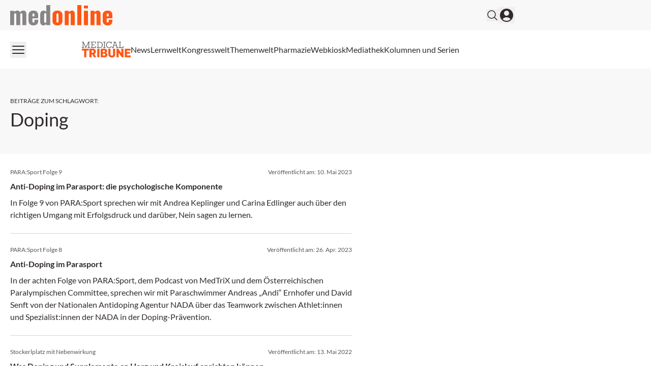

--- FILE ---
content_type: text/html; charset=utf-8
request_url: https://medonline.at/tag/doping/
body_size: 25270
content:
<!DOCTYPE html><html data-theme="medonline" lang="de-AT" class="scroll-smooth"><head><meta charSet="utf-8"/><meta name="viewport" content="width=device-width, initial-scale=1, viewport-fit=cover"/><link rel="preload" as="image" href="/_next/static/media/medonline.9e3db13c.svg"/><link rel="stylesheet" href="/_next/static/css/3ed9fc6749931ac5.css" data-precedence="next"/><link rel="preload" as="script" fetchPriority="low" href="/_next/static/chunks/webpack-e6164ef8e2f8f139.js"/><script src="/_next/static/chunks/4bd1b696-f88e554c1659b462.js" async=""></script><script src="/_next/static/chunks/1684-c4237a9fcb8657f2.js" async=""></script><script src="/_next/static/chunks/main-app-aef6643d9d67d501.js" async=""></script><script src="/_next/static/chunks/2105-62ef10dc25c68dbe.js" async=""></script><script src="/_next/static/chunks/app/global-error-b36fb79ab6573511.js" async=""></script><script src="/_next/static/chunks/6874-4288238436ef3df6.js" async=""></script><script src="/_next/static/chunks/536-95d3502456a95325.js" async=""></script><script src="/_next/static/chunks/8209-0db16e0e98316494.js" async=""></script><script src="/_next/static/chunks/8312-747b521a1bd3389e.js" async=""></script><script src="/_next/static/chunks/5002-f35085370cfc0e14.js" async=""></script><script src="/_next/static/chunks/2448-a284f2f2ecee6fa3.js" async=""></script><script src="/_next/static/chunks/3630-8e80443a8b6b3ebf.js" async=""></script><script src="/_next/static/chunks/7466-d66654f090c994a9.js" async=""></script><script src="/_next/static/chunks/app/%5Btheme%5D/%5Bauth%5D/%5Blang%5D/med/(default)/tag/%5Bslug%5D/page-d10fe7a706200980.js" async=""></script><script src="/_next/static/chunks/2659-5f08dede0c8c8312.js" async=""></script><script src="/_next/static/chunks/2927-25e8cb521e1a53b8.js" async=""></script><script src="/_next/static/chunks/9911-09f6e6728141da5b.js" async=""></script><script src="/_next/static/chunks/app/%5Btheme%5D/%5Bauth%5D/%5Blang%5D/med/(default)/layout-64dd0417bed7c520.js" async=""></script><script src="/_next/static/chunks/7481-b1a73c8101b66a95.js" async=""></script><script src="/_next/static/chunks/9432-6d6f1baa53857e06.js" async=""></script><script src="/_next/static/chunks/app/%5Btheme%5D/%5Bauth%5D/%5Blang%5D/med/(default)/page-29c7681897caf330.js" async=""></script><script src="/_next/static/chunks/app/%5Btheme%5D/%5Bauth%5D/%5Blang%5D/med/(default)/not-found-770935a2d04ce828.js" async=""></script><link rel="preload" href="https://securepubads.g.doubleclick.net/tag/js/gpt.js" as="script"/><link rel="preload" href="https://cdn.privacy-mgmt.com/unified/wrapperMessagingWithoutDetection.js" as="script"/><meta name="mobile-web-app-capable" content="yes"/><meta name="apple-mobile-web-app-capable" content="yes"/><meta name="apple-mobile-web-app-status-bar-style" content="black-translucent"/><meta name="msapplication-starturl" content="/"/><link rel="preconnect" href="https://www.googletagmanager.com"/><link rel="dns-prefetch" href="https://www.googletagmanager.com"/><link rel="preconnect" href="https://www.google-analytics.com"/><link rel="dns-prefetch" href="https://www.google-analytics.com"/><link rel="apple-touch-icon" href="/medonline/mo-cropped-android-chrome-512x512-1-270x270.png"/><link rel="icon" href="/medonline/mo-cropped-android-chrome-512x512-1-270x270.png" sizes="any"/><meta name="msapplication-TitleImage" content="/medonline/mo-cropped-android-chrome-512x512-1-270x270.png"/><meta name="application-name" content="medonline"/><meta name="apple-mobile-web-app-title" content="medonline"/><meta name="publisher" content="MedTriX AG"/><title>Doping Archives - medonline</title><meta name="robots" content="index follow max-image-preview:large max-snippet:-1 max-video-preview:-1"/><link rel="canonical" href="https://medonline.at/tag/doping/"/><meta property="og:title" content="Doping Archives - medonline"/><meta property="og:url" content="https://medonline.at/tag/doping/"/><meta property="og:site_name" content="medonline"/><meta property="og:locale" content="de_DE"/><meta property="og:image" content="https://media.medonline.at/2020/09/cropped-android-chrome-512x512-1.png"/><meta property="og:type" content="article"/><meta name="twitter:card" content="summary_large_image"/><meta name="twitter:title" content="Doping Archives - medonline"/><meta name="twitter:image" content="https://media.medonline.at/2020/09/cropped-android-chrome-512x512-1.png"/><script>document.querySelectorAll('body link[rel="icon"], body link[rel="apple-touch-icon"]').forEach(el => document.head.appendChild(el))</script><meta name="sentry-trace" content="b989e7f3a2a7913398cdc907e4e23fbd-d6843adf3882ffe7"/><meta name="baggage" content="sentry-environment=production,sentry-release=d3ae18c5895bf4e16a845ba898185db7bb3b4214,sentry-public_key=9cdca0e59aa7d1c69b5f11f75f98a4f8,sentry-trace_id=b989e7f3a2a7913398cdc907e4e23fbd"/><script src="/_next/static/chunks/polyfills-42372ed130431b0a.js" noModule=""></script></head><body><noscript><iframe src="https://www.googletagmanager.com/ns.html?id=GTM-MFZXJ49"
                        height="0" width="0" style="display:none;visibility:hidden"></iframe></noscript><header><div class="bg-grey1 print:hidden"><div class="xl:container xl:mx-auto px-5 xl:grid xl:grid-cols-5"><div class="xl:col-span-4 flex gap-4 items-center justify-between py-2.5"><div><a class="flex" href="/"><span class="sr-only">medonline</span><img alt="" width="191" height="38" decoding="async" data-nimg="1" class="h-8 w-auto sm:h-10" style="color:transparent" src="/_next/static/media/medonline.9e3db13c.svg"/></a></div><div class="flex items-center gap-4 print:hidden"><form noValidate="" id="search-form" class="hidden opacity-0 transition-opacity items-center relative"><input type="text" placeholder="Suchbegriff eingeben" class="sm:relative -right-3 sm:right-0 w-50 sm:w-80 sm:block py-1.5 pl-5 pr-10 bg-white border border-grey2 text-md rounded-full focus:ring-1 focus:ring-grey4 focus:outline-none" value=""/><button type="submit" class="absolute right-2"><svg xmlns="http://www.w3.org/2000/svg" fill="none" viewBox="0 0 24 24" stroke-width="1.5" stroke="currentColor" aria-hidden="true" class="h-6 w-6 hover:text-primary"><path stroke-linecap="round" stroke-linejoin="round" d="M21 21l-5.197-5.197m0 0A7.5 7.5 0 105.196 5.196a7.5 7.5 0 0010.607 10.607z"></path></svg></button></form><button class="flex items-center"><svg xmlns="http://www.w3.org/2000/svg" fill="none" viewBox="0 0 24 24" stroke-width="1.5" stroke="currentColor" aria-hidden="true" class="hover:text-primary h-6 w-6"><path stroke-linecap="round" stroke-linejoin="round" d="M21 21l-5.197-5.197m0 0A7.5 7.5 0 105.196 5.196a7.5 7.5 0 0010.607 10.607z"></path></svg></button><button><svg xmlns="http://www.w3.org/2000/svg" viewBox="0 0 24 24" fill="currentColor" aria-hidden="true" class="h-8 w-8 hover:text-primary"><path fill-rule="evenodd" d="M18.685 19.097A9.723 9.723 0 0021.75 12c0-5.385-4.365-9.75-9.75-9.75S2.25 6.615 2.25 12a9.723 9.723 0 003.065 7.097A9.716 9.716 0 0012 21.75a9.716 9.716 0 006.685-2.653zm-12.54-1.285A7.486 7.486 0 0112 15a7.486 7.486 0 015.855 2.812A8.224 8.224 0 0112 20.25a8.224 8.224 0 01-5.855-2.438zM15.75 9a3.75 3.75 0 11-7.5 0 3.75 3.75 0 017.5 0z" clip-rule="evenodd"></path></svg></button></div></div></div></div><div class="xl:container xl:mx-auto px-5 xl:grid xl:grid-cols-5 print:hidden"><div class="xl:col-span-4 flex justify-between items-center gap-6 my-2.5"><button><svg xmlns="http://www.w3.org/2000/svg" fill="none" viewBox="0 0 24 24" stroke-width="1.5" stroke="currentColor" aria-hidden="true" class="h-8 w-8 hover:text-primary"><path stroke-linecap="round" stroke-linejoin="round" d="M3.75 6.75h16.5M3.75 12h16.5m-16.5 5.25h16.5"></path></svg></button><nav id="header-menu" class="grow min-w-0 overflow-auto relative"><ul class="justify-center list-none overflow-hidden py-3 flex items-center flex-nowrap gap-4 lg:gap-5"><li class=" whitespace-nowrap"><a class="flex gap-2 items-center" target="" href="https://medonline.at/medical-tribune/"><div class=""><svg class="w-24" xmlns="http://www.w3.org/2000/svg" viewBox="0 0 277.23 89.54"><path fill="#585353" d="M209.32,3.75h4.77v28.93h-4.77v3.18h26.42v-9.8h-3.33v6.62h-14.67V3.75h4.77V.56h-13.18v3.18ZM188.38,4.31l6.41,17.44h-12.98l6.46-17.44h.1ZM179.87,3.75h5.18l-10.88,28.93h-4.21v3.18h12.26v-3.18h-4.41l2.87-7.8h15.29l2.87,7.8h-4.41v3.18h12.42v-3.18h-4.26L190.54.56h-10.67v3.18ZM165.14,10.36h3.64V.56h-3.34v4.52h-.05c-2.05-3.23-5.44-5.08-10.98-5.08-10.11,0-16.83,7.9-16.83,18.21s6.72,18.21,16.62,18.21c7.75,0,12.82-4.16,14.72-10.36h-3.8c-1.64,4.41-5.08,7.03-10.93,7.03-7.7,0-12.83-6.52-12.83-14.88s5.13-14.88,13.03-14.88c5.54,0,9.08,2.62,10.72,7.03M121.38,3.75h4.77v28.93h-4.77v3.18h13.19v-3.18h-4.77V3.75h4.77V.56h-13.19v3.18ZM99.83,3.75c10.47,0,14.72,6.57,14.72,14.47s-4.26,14.47-14.72,14.47h-6.46V3.75h6.46ZM84.96,3.75h4.77v28.93h-4.77v3.18h14.88c12.26,0,18.52-7.34,18.52-17.65S112.1.56,99.83.56h-14.88v3.18ZM50.53,3.75h4.77v28.93h-4.77v3.18h28.58v-9.8h-3.34v6.62h-16.83v-13.24h14.01v-3.18h-14.01V3.75h16.42v6.62h3.34V.56h-28.17v3.18ZM0,3.75h4.77v28.93H0v3.18h13.19v-3.18h-4.82l-.26-25.91h.15l13.13,29.09h2.87l13.19-29.55h.15l-.31,26.37h-4.77v3.18h13.19v-3.18h-4.77V3.75h4.77V.56h-9.18l-13.54,30.42h-.1L9.18.56H0v3.18Z" /><path d="M243.29,88.69h33.94v-10.05h-21.64v-10.05h17.29v-9.28h-17.29v-8.92h20.8v-10.05h-33.1v48.34ZM196.28,88.69h12.3l-.28-24.88h.28l17.56,24.88h9.77v-48.34h-12.23l.28,24.73h-.28l-17.49-24.73h-9.91v48.34ZM150.4,71.27c0,14.69,8.71,18.27,19.39,18.27s19.46-3.58,19.46-18.13v-31.06h-12.23v31.13c0,5.69-2.88,7.87-7.24,7.87s-7.17-2.18-7.17-7.94v-31.06h-12.22v30.92ZM125.17,49.76c4.22,0,6.04,1.97,6.04,4.71,0,3.16-1.83,5.13-6.32,5.13h-5.83v-9.84h6.11ZM126.09,68.03c4.22,0,6.67,1.97,6.67,5.48s-2.18,5.76-6.75,5.76h-6.96v-11.24h7.03ZM106.76,88.69h21.5c11.03,0,16.86-6.11,16.86-14.33,0-5.62-3.3-10.19-9.41-11.24v-.28c5.55-1.34,7.8-5.27,7.8-9.84,0-7.94-5.27-12.65-16.3-12.65h-20.45v48.34ZM87.09,88.69h12.3v-48.34h-12.3v48.34ZM60.39,49.83c4.64,0,7.03,2.18,7.03,6.25,0,4.43-2.39,6.89-7.03,6.89h-5.34v-13.14h5.34ZM42.75,88.69h12.3v-16.51h4.43l8.85,16.51h13.21l-10.75-18.41c5.9-2.6,8.99-7.73,8.99-14.34,0-10.12-6.6-15.6-18.97-15.6h-18.06v48.34ZM.03,50.54h13.21v38.15h12.23v-38.15h13.21v-10.19H.03v10.19Z" fill="#FF5714" /></svg></div></a></li><li class=" whitespace-nowrap"><a class="flex gap-2 items-center" target="" href="/news/"><div>News</div></a></li><li class=" whitespace-nowrap"><a class="flex gap-2 items-center" target="" href="https://medonline.at/fortbildung/"><div>Lernwelt</div></a></li><li class=" whitespace-nowrap"><a class="flex gap-2 items-center" target="" href="https://medonline.at/kongresswelt/"><div>Kongresswelt</div></a></li><li class=" whitespace-nowrap"><a class="flex gap-2 items-center" target="" href="https://medonline.at/themenwelt/"><div>Themenwelt</div></a></li><li class=" whitespace-nowrap"><a class="flex gap-2 items-center" target="" href="https://medonline.at/pharmazie/"><div>Pharmazie</div></a></li><li class=" whitespace-nowrap"><a class="flex gap-2 items-center" target="" href="/webkiosk/"><div>Webkiosk</div></a></li><li class=" whitespace-nowrap"><a class="flex gap-2 items-center" target="" href="https://medonline.at/mediathek/"><div>Mediathek</div></a></li><li class=" whitespace-nowrap"><a class="flex gap-2 items-center" target="" href="https://medonline.at/kolumnen-und-serien/"><div>Kolumnen und Serien</div></a></li></ul></nav><div class="relative"><div id="more-dropdown" class="hidden w-max max-w-screen z-20 bg-white px-5 py-3 rounded right-0 top-7 absolute shadow-2xl"><ul id="header-dropdown" class="list-none flex flex-col gap-2"></ul></div></div></div></div></header><!--$!--><template data-dgst="BAILOUT_TO_CLIENT_SIDE_RENDERING"></template><!--/$--><div class="relative print:hidden"><div style="height:0" class="absolute right-0 top-0 w-fit h-screen ad-wrapper-side"><div class="sticky top-6"><div id="div-gpt-ad-archive_side_ms" style="display:none" class="
                mo-ad-container-rectangle
                
                
                before:content-[&#x27;Anzeige&#x27;]
                justify-center
            "></div><div id="div-gpt-ad-archive_side_mr" style="display:none" class="
                mo-ad-container-rectangle
                
                mt-6
                before:content-[&#x27;Anzeige&#x27;]
                justify-center
            "></div></div></div></div><div class="xl:container xl:mx-auto px-5 ad-wrapper print:hidden"><div class="xl:w-4/5"><div id="div-gpt-ad-archive_top_ms" style="display:none" class="
                mo-ad-container
                
                mb-12 mt-6
                before:content-[&#x27;Anzeige&#x27;]
                justify-center
            "></div></div></div><div id="tag" class="pt-6 lg:pt-10 xl:pt-12 pb-6 lg:pb-10 xl:pb-12 bg-grey1"><div class="xl:container xl:mx-auto px-5"><div class="xl:w-4/5"><div class="max-w-2xl"><div class="block text-xs my-2 uppercase">Beiträge zum Schlagwort<!-- -->:</div><h1>Doping</h1></div></div></div></div><!--$!--><template data-dgst="BAILOUT_TO_CLIENT_SIDE_RENDERING"></template><!--/$--><div id="g1tuwp9d"></div><div class="h-1 bg-primary-lighter w-full overflow-hidden"><div class="w-full h-full bg-primary animate-indeterminate"></div></div><div class="mt-0 mb-8"><div class="xl:container xl:mx-auto px-5"><div class="xl:w-4/5"><div class="max-w-2xl"><div><div class="flex flex-col"><div class="col-span-1 h-full"><a class="flex flex-col flex-1 h-full mo-teaser block " href="https://medonline.at/news/uncategorized/10149360/anti-doping-im-parasport-die-psychologische-komponente/"><div class="py-6"><div class="text-xs text-grey5 mb-2 flex-col md:flex-row flex justify-between gap-3"><span>PARA:Sport Folge 9</span><span class="">Veröffentlicht am: <span>10. Mai 2023</span></span></div><div class="line-clamp-2 font-bold text-base text-content">Anti-Doping im Parasport: die psychologische Komponente</div><div class="mt-2 line-clamp-4 text-base text-content">In Folge 9 von PARA:Sport sprechen wir mit Andrea Keplinger und Carina Edlinger auch über den richtigen Umgang mit Erfolgsdruck und darüber, Nein sagen zu lernen.</div></div><hr class="border-grey3 mt-auto"/></a></div><div class="col-span-1 h-full"><a class="flex flex-col flex-1 h-full mo-teaser block " href="https://medonline.at/news/uncategorized/10147983/anti-doping-im-parasport/"><div class="py-6"><div class="text-xs text-grey5 mb-2 flex-col md:flex-row flex justify-between gap-3"><span>PARA:Sport Folge 8</span><span class="">Veröffentlicht am: <span>26. Apr. 2023</span></span></div><div class="line-clamp-2 font-bold text-base text-content">Anti-Doping im Parasport</div><div class="mt-2 line-clamp-4 text-base text-content">In der achten Folge von PARA:Sport, dem Podcast von MedTriX und dem Österreichischen Paralympischen Committee, sprechen wir mit Paraschwimmer Andreas „Andi“ Ernhofer und David Senft von der Nationalen Antidoping Agentur NADA über das Teamwork zwischen Athlet:innen und Spezialist:innen der NADA in der Doping-Prävention.</div></div><hr class="border-grey3 mt-auto"/></a></div><div class="col-span-1 h-full"><a class="flex flex-col flex-1 h-full mo-teaser block " href="https://medonline.at/news/medizin/10106942/was-doping-und-supplemente-an-herz-und-kreislauf-anrichten-konnen/"><div class="py-6"><div class="text-xs text-grey5 mb-2 flex-col md:flex-row flex justify-between gap-3"><span>Stockerlplatz mit Nebenwirkung</span><span class="">Veröffentlicht am: <span>13. Mai 2022</span></span></div><div class="line-clamp-2 font-bold text-base text-content">Was Doping und Supplemente an Herz und Kreislauf anrichten können</div><div class="mt-2 line-clamp-4 text-base text-content">Man kann nur staunen, was Menschen alles schlucken und spritzen, um ihre körperliche und geistige Leistung zu steigern. An Neben- und Wechselwirkungen denkt kaum einer. Die größte Gefahr droht dem kardiovaskulären System.</div></div><hr class="border-grey3 mt-auto"/></a></div><div class="col-span-1 h-full"><a class="flex flex-col flex-1 h-full mo-teaser block " href="https://medonline.at/news/sonstiges/10098242/vorsicht-doping-fallen/"><div class="py-6"><div class="text-xs text-grey5 mb-2 flex-col md:flex-row flex justify-between gap-3"><span>Paralympics</span><span class="">Veröffentlicht am: <span>22. Feb. 2022</span></span></div><div class="line-clamp-2 font-bold text-base text-content">„Vorsicht Doping-Fallen!“</div><div class="mt-2 line-clamp-4 text-base text-content">Beim Team-Workshop des ÖPC verwies Mag. Dr. David Müller von der NADA Austria auf wichtige Details im Hinblick auf die Paralympics in Peking. So gibt es Neuerungen bei der Anwendung von Kortikosteroid-Injektionen, zudem besteht für China eine Warnung vor „gedoptem Fleisch“.</div></div><hr class="border-grey3 mt-auto"/></a></div><div class="col-span-1 h-full"><a class="flex flex-col flex-1 h-full mo-teaser block " href="https://medonline.at/news/uncategorized/214236/wirkt-epo-doping-ueberhaupt/"><div class="py-6"><div class="text-xs text-grey5 mb-2 flex-col md:flex-row flex justify-between gap-3"><span>Doping</span><span class="">Veröffentlicht am: <span>19. Juli 2017</span></span></div><div class="line-clamp-2 font-bold text-base text-content">Radprofi Kohl: „Ich bin froh, dass sie mich erwischt haben, sonst hätte ich weitergemacht“</div><div class="mt-2 line-clamp-4 text-base text-content">Auch heuer ging die Tour de France nicht ohne einen Fall von EPO-Doping über die Bühne. Gleichzeitig zweifelt eine frisch publizierte Studie die leistungssteigernde Wirkung des verbotenen Hormons an. MT ist der Sache auf den Grund gegangen und hat bei Experten nachgefragt. (Medical Tribune 29/2017)</div></div><hr class="border-grey3 mt-auto"/></a></div><div class="col-span-1 h-full"><a class="flex flex-col flex-1 h-full mo-teaser block " href="https://medonline.at/news/uncategorized/182367/der-wettkampfsportler-als-patient/"><div class="py-6"><div class="text-xs text-grey5 mb-2 flex-col md:flex-row flex justify-between gap-3"><span>Doping</span><span class="">Veröffentlicht am: <span>26. Aug. 2016</span></span></div><div class="line-clamp-2 font-bold text-base text-content">Der Wettkampfsportler als Patient</div><div class="mt-2 line-clamp-4 text-base text-content">Nach einem positiven Doping-Test droht Sportlern schnell das Karriere-Aus. Auch zu medizinischen Zwecken verordnete Wirkstoffe können zum Problem werden. Was gilt es also bei Athleten mit Asthma &amp; Co zu beachten? (Medical Tribune 34/2016)</div></div><hr class="border-grey3 mt-auto"/></a></div></div></div><div class="mt-6"><!--$!--><template data-dgst="BAILOUT_TO_CLIENT_SIDE_RENDERING"></template><!--/$--></div></div></div></div></div><div class="xl:container xl:mx-auto px-5 ad-wrapper print:hidden"><div class="xl:w-4/5"><div id="div-gpt-ad-archive_bottom_ms" style="display:none" class="
                mo-ad-container
                
                mb-8
                before:content-[&#x27;Anzeige&#x27;]
                justify-center
            "></div></div></div><!--$!--><template data-dgst="BAILOUT_TO_CLIENT_SIDE_RENDERING"></template><!--/$--><!--$--><!--$!--><template data-dgst="BAILOUT_TO_CLIENT_SIDE_RENDERING"></template><!--/$--><!--/$--><!--$--><!--/$--><!--$--><!--/$--><footer><div class="pt-16 pb-10 print:hidden bg-grey2"><div class="xl:container xl:mx-auto px-5"><div class="xl:w-4/5"><div class="grid grid-cols-1 sm:grid-cols-2 md:grid-cols-3 lg:grid-cols-4 gap-8"><div class="grid-cols-1"><p class="text-grey5 uppercase font-bold">Meine Medonline</p><ul class="mt-6 list-none"><li class="leading-8 transition duration-150 ease-out hover:ease-in hover:invert-50 text-grey5"><a class="flex gap-2 items-center" target="" href="https://medonline.at/benutzerprofil/"><div>Benutzerprofil</div></a></li><li class="leading-8 transition duration-150 ease-out hover:ease-in hover:invert-50 text-grey5"><a class="flex gap-2 items-center" target="" href="https://medonline.at/faq-hilfe/"><div>FAQ &amp; Hilfe</div></a></li><li class="leading-8 transition duration-150 ease-out hover:ease-in hover:invert-50 text-grey5"><a class="flex gap-2 items-center" target="" href="https://medonline.at/kontakt/"><div>Kontakt</div></a></li><li class="leading-8 transition duration-150 ease-out hover:ease-in hover:invert-50 text-grey5"><a class="flex gap-2 items-center" target="" href="https://medonline.at/dfp-fortbildung-online/"><div>DFP Fortbildung online</div></a></li></ul></div><div class="grid-cols-1"><p class="text-grey5 uppercase font-bold">Magazine</p><ul class="mt-6 list-none"><li class="leading-8 transition duration-150 ease-out hover:ease-in hover:invert-50 text-grey5"><a class="flex gap-2 items-center" target="" href="https://medonline.at/magazine/clinicum-innere/"><div>CliniCum innere</div></a></li><li class="leading-8 transition duration-150 ease-out hover:ease-in hover:invert-50 text-grey5"><a class="flex gap-2 items-center" target="" href="https://medonline.at/magazine/clinicum-derma/"><div>CliniCum derma</div></a></li><li class="leading-8 transition duration-150 ease-out hover:ease-in hover:invert-50 text-grey5"><a class="flex gap-2 items-center" target="" href="https://medonline.at/magazine/clinicum-onko/"><div>CliniCum onko</div></a></li><li class="leading-8 transition duration-150 ease-out hover:ease-in hover:invert-50 text-grey5"><a class="flex gap-2 items-center" target="" href="https://medonline.at/magazine/clinicum-neuropsy/"><div>CliniCum neuropsy</div></a></li><li class="leading-8 transition duration-150 ease-out hover:ease-in hover:invert-50 text-grey5"><a class="flex gap-2 items-center" target="" href="https://medonline.at/magazine/clinicum-pneumo/"><div>CliniCum pneumo</div></a></li></ul></div><div class="grid-cols-1"><p class="text-grey5 uppercase font-bold">Unternehmen</p><ul class="mt-6 list-none"><li class="leading-8 transition duration-150 ease-out hover:ease-in hover:invert-50 text-grey5"><a class="flex gap-2 items-center" target="" href="https://medonline.at/ueber/"><div>Über medonline</div></a></li><li class="leading-8 transition duration-150 ease-out hover:ease-in hover:invert-50 text-grey5"><a class="flex gap-2 items-center" target="" href="https://medonline.at/impressum/"><div>Impressum</div></a></li><li class="leading-8 transition duration-150 ease-out hover:ease-in hover:invert-50 text-grey5"><a class="flex gap-2 items-center" target="_blank" href="https://medtrix.group/schweiz/datenschutzerklaerung/"><div>Datenschutzerklärung</div></a></li><li class="leading-8 transition duration-150 ease-out hover:ease-in hover:invert-50 text-grey5"><a class="flex gap-2 items-center" target="_blank" href="https://medtrix.group/schweiz/agb/"><div>Allgemeine Geschäftsbedingungen</div></a></li><li class="leading-8 transition duration-150 ease-out hover:ease-in hover:invert-50 text-grey5"><a class="flex gap-2 items-center" target="_blank" href="https://media.medonline.at/2026/01/MTX_AT_Mediadaten_2026.pdf"><div>Mediadaten</div></a></li></ul></div><div class="grid-cols-1 flex flex-col gap-10"><p class="text-grey5 uppercase font-bold">Folgen Sie uns auf:</p><ul class="flex space-x-6 mt-6 list-none"><li class="text-grey5 transition duration-150 ease-out hover:ease-in hover:invert-50"><a href="https://www.facebook.com/medonline.at/?locale=de_DE" target=""><span class="sr-only">Facebook</span><svg class="h-7 w-7" width="24" height="24" viewBox="0 0 24 24" fill="none" xmlns="http://www.w3.org/2000/svg"><mask id="mask0_23_488" style="mask-type:alpha" maskUnits="userSpaceOnUse" x="0" y="0" width="24" height="24"><rect width="24" height="24" fill="currentColor"></rect></mask><g mask="url(#mask0_23_488)"><path d="M9.25 9H7V12H9.25V21H13V12H15.73L16 9H13V7.7475C13 7.035 13.1425 6.75 13.8325 6.75H16V3H13.1425C10.45 3 9.25 4.185 9.25 6.4575V9Z" fill="currentColor"></path></g></svg></a></li><li class="text-grey5 transition duration-150 ease-out hover:ease-in hover:invert-50"><a href="https://soundcloud.com/medonlineat" target=""><span class="sr-only">SoundCloud</span><svg class="h-7 w-7" width="24" height="24" viewBox="0 0 24 24" fill="none" xmlns="http://www.w3.org/2000/svg"><mask id="mask0_23_490" style="mask-type:alpha" maskUnits="userSpaceOnUse" x="0" y="0" width="24" height="24"><rect width="24" height="24" fill="currentColor"></rect></mask><g mask="url(#mask0_23_490)"><path d="M8.25 16.25H7.5V10.1975C7.7325 10.025 7.98 9.875 8.25 9.77V16.25ZM10.5 16.25H11.25V9.335C11.0775 9.5375 10.92 9.7475 10.785 9.98L10.5 9.845V16.25ZM9 16.25H9.75V9.6125C9.3675 9.5525 9.285 9.575 9 9.605V16.25ZM6 16.25H6.75V10.985C6.5175 11.33 6.3375 11.7125 6.2325 12.1325L6 11.9975V16.25ZM3.75 12.3125C3.2925 12.725 3 13.325 3 14.015C3 14.705 3.2925 15.305 3.75 15.7175V12.3125ZM17.91 11.81C17.76 9.68 16.11 8 14.07 8C13.305 8 12.6 8.2475 12 8.66V16.25H18.8175C20.025 16.25 21 15.2075 21 13.9175C21 12.245 19.3725 11.09 17.91 11.81ZM5.25 11.7875C5.025 11.7725 4.8525 11.765 4.5 11.8775V16.145C4.8375 16.25 4.98 16.25 5.25 16.25V11.7875Z" fill="currentColor"></path></g></svg></a></li><li class="text-grey5 transition duration-150 ease-out hover:ease-in hover:invert-50"><a href="https://www.tiktok.com/@medonline.at" target=""><span class="sr-only">TikTok</span><svg class="h-7 w-7" xmlns="http://www.w3.org/2000/svg" fill="none" viewBox="0 0 24 24"><path fill="currentColor" d="M16.822 5.134A4.75 4.75 0 0 1 15.648 2h-.919a4.763 4.763 0 0 0 2.093 3.134ZM8.322 11.905a2.89 2.89 0 0 0-2.886 2.888c0 1.11.63 2.076 1.55 2.559a2.859 2.859 0 0 1-.548-1.686 2.89 2.89 0 0 1 2.886-2.888c.297 0 .585.05.854.134v-3.51a6.419 6.419 0 0 0-.854-.06c-.051 0-.097.004-.149.004v2.693a2.905 2.905 0 0 0-.853-.134Z"></path><path fill="currentColor" d="M19.424 6.676v2.67a8.172 8.172 0 0 1-4.778-1.537v6.989c0 3.487-2.835 6.329-6.324 6.329a6.296 6.296 0 0 1-3.624-1.147A6.312 6.312 0 0 0 9.324 22c3.484 0 6.324-2.837 6.324-6.33V8.683a8.172 8.172 0 0 0 4.779 1.537V6.783a4.7 4.7 0 0 1-1.003-.107Z"></path><path fill="currentColor" d="M14.646 14.798V7.809a8.172 8.172 0 0 0 4.778 1.537v-2.67a4.773 4.773 0 0 1-2.602-1.542A4.802 4.802 0 0 1 14.725 2H12.21l-.005 13.777a2.89 2.89 0 0 1-2.881 2.782 2.898 2.898 0 0 1-2.343-1.203 2.899 2.899 0 0 1-1.55-2.558 2.89 2.89 0 0 1 2.886-2.889c.297 0 .585.051.854.135V9.351C5.756 9.425 3 12.23 3 15.67a6.31 6.31 0 0 0 1.698 4.309 6.296 6.296 0 0 0 3.624 1.147c3.484 0 6.324-2.842 6.324-6.33Z"></path></svg></a></li></ul></div></div></div></div></div><div class="py-5 bg-white"><div class="xl:container xl:mx-auto px-5"><div class="xl:w-4/5"><div class="flex justify-between items-center"><p class="text-xs">Ein Service der MedTriX AG</p></div></div></div></div></footer><div id="toast-container" class="top-0 left-0 fixed z-50 mx-3 mt-3 overflow-y-auto"></div><script src="/_next/static/chunks/webpack-e6164ef8e2f8f139.js" async=""></script><script>(self.__next_f=self.__next_f||[]).push([0])</script><script>self.__next_f.push([1,"1:\"$Sreact.fragment\"\n2:I[87555,[],\"\"]\n3:I[31295,[],\"\"]\n8:I[59665,[],\"MetadataBoundary\"]\na:I[59665,[],\"OutletBoundary\"]\nd:I[74911,[],\"AsyncMetadataOutlet\"]\nf:I[59665,[],\"ViewportBoundary\"]\n11:I[23188,[\"2105\",\"static/chunks/2105-62ef10dc25c68dbe.js\",\"4219\",\"static/chunks/app/global-error-b36fb79ab6573511.js\"],\"default\"]\n:HL[\"/_next/static/css/3ed9fc6749931ac5.css\",\"style\"]\n"])</script><script>self.__next_f.push([1,"0:{\"P\":null,\"b\":\"JF4zm98qDGNcDCDxdrzZx\",\"p\":\"\",\"c\":[\"\",\"tag\",\"doping\",\"\"],\"i\":false,\"f\":[[[\"\",{\"children\":[[\"theme\",\"medonline\",\"d\"],{\"children\":[[\"auth\",\"notloggedin\",\"d\"],{\"children\":[[\"lang\",\"at\",\"d\"],{\"children\":[\"med\",{\"children\":[\"(default)\",{\"children\":[\"tag\",{\"children\":[[\"slug\",\"doping\",\"d\"],{\"children\":[\"__PAGE__\",{}]}]}]}]}]}]}]},\"$undefined\",\"$undefined\",true]}],[\"\",[\"$\",\"$1\",\"c\",{\"children\":[null,[\"$\",\"$L2\",null,{\"parallelRouterKey\":\"children\",\"error\":\"$undefined\",\"errorStyles\":\"$undefined\",\"errorScripts\":\"$undefined\",\"template\":[\"$\",\"$L3\",null,{}],\"templateStyles\":\"$undefined\",\"templateScripts\":\"$undefined\",\"notFound\":[[[\"$\",\"title\",null,{\"children\":\"404: This page could not be found.\"}],[\"$\",\"div\",null,{\"style\":{\"fontFamily\":\"system-ui,\\\"Segoe UI\\\",Roboto,Helvetica,Arial,sans-serif,\\\"Apple Color Emoji\\\",\\\"Segoe UI Emoji\\\"\",\"height\":\"100vh\",\"textAlign\":\"center\",\"display\":\"flex\",\"flexDirection\":\"column\",\"alignItems\":\"center\",\"justifyContent\":\"center\"},\"children\":[\"$\",\"div\",null,{\"children\":[[\"$\",\"style\",null,{\"dangerouslySetInnerHTML\":{\"__html\":\"body{color:#000;background:#fff;margin:0}.next-error-h1{border-right:1px solid rgba(0,0,0,.3)}@media (prefers-color-scheme:dark){body{color:#fff;background:#000}.next-error-h1{border-right:1px solid rgba(255,255,255,.3)}}\"}}],[\"$\",\"h1\",null,{\"className\":\"next-error-h1\",\"style\":{\"display\":\"inline-block\",\"margin\":\"0 20px 0 0\",\"padding\":\"0 23px 0 0\",\"fontSize\":24,\"fontWeight\":500,\"verticalAlign\":\"top\",\"lineHeight\":\"49px\"},\"children\":404}],[\"$\",\"div\",null,{\"style\":{\"display\":\"inline-block\"},\"children\":[\"$\",\"h2\",null,{\"style\":{\"fontSize\":14,\"fontWeight\":400,\"lineHeight\":\"49px\",\"margin\":0},\"children\":\"This page could not be found.\"}]}]]}]}]],[]],\"forbidden\":\"$undefined\",\"unauthorized\":\"$undefined\"}]]}],{\"children\":[[\"theme\",\"medonline\",\"d\"],[\"$\",\"$1\",\"c\",{\"children\":[null,\"$L4\"]}],{\"children\":[[\"auth\",\"notloggedin\",\"d\"],[\"$\",\"$1\",\"c\",{\"children\":[null,\"$L5\"]}],{\"children\":[[\"lang\",\"at\",\"d\"],[\"$\",\"$1\",\"c\",{\"children\":[null,[\"$\",\"$L2\",null,{\"parallelRouterKey\":\"children\",\"error\":\"$undefined\",\"errorStyles\":\"$undefined\",\"errorScripts\":\"$undefined\",\"template\":[\"$\",\"$L3\",null,{}],\"templateStyles\":\"$undefined\",\"templateScripts\":\"$undefined\",\"notFound\":\"$undefined\",\"forbidden\":\"$undefined\",\"unauthorized\":\"$undefined\"}]]}],{\"children\":[\"med\",[\"$\",\"$1\",\"c\",{\"children\":[null,[\"$\",\"$L2\",null,{\"parallelRouterKey\":\"children\",\"error\":\"$undefined\",\"errorStyles\":\"$undefined\",\"errorScripts\":\"$undefined\",\"template\":[\"$\",\"$L3\",null,{}],\"templateStyles\":\"$undefined\",\"templateScripts\":\"$undefined\",\"notFound\":\"$undefined\",\"forbidden\":\"$undefined\",\"unauthorized\":\"$undefined\"}]]}],{\"children\":[\"(default)\",[\"$\",\"$1\",\"c\",{\"children\":[[[\"$\",\"link\",\"0\",{\"rel\":\"stylesheet\",\"href\":\"/_next/static/css/3ed9fc6749931ac5.css\",\"precedence\":\"next\",\"crossOrigin\":\"$undefined\",\"nonce\":\"$undefined\"}]],\"$L6\"]}],{\"children\":[\"tag\",[\"$\",\"$1\",\"c\",{\"children\":[null,[\"$\",\"$L2\",null,{\"parallelRouterKey\":\"children\",\"error\":\"$undefined\",\"errorStyles\":\"$undefined\",\"errorScripts\":\"$undefined\",\"template\":[\"$\",\"$L3\",null,{}],\"templateStyles\":\"$undefined\",\"templateScripts\":\"$undefined\",\"notFound\":\"$undefined\",\"forbidden\":\"$undefined\",\"unauthorized\":\"$undefined\"}]]}],{\"children\":[[\"slug\",\"doping\",\"d\"],[\"$\",\"$1\",\"c\",{\"children\":[null,[\"$\",\"$L2\",null,{\"parallelRouterKey\":\"children\",\"error\":\"$undefined\",\"errorStyles\":\"$undefined\",\"errorScripts\":\"$undefined\",\"template\":[\"$\",\"$L3\",null,{}],\"templateStyles\":\"$undefined\",\"templateScripts\":\"$undefined\",\"notFound\":\"$undefined\",\"forbidden\":\"$undefined\",\"unauthorized\":\"$undefined\"}]]}],{\"children\":[\"__PAGE__\",[\"$\",\"$1\",\"c\",{\"children\":[\"$L7\",[\"$\",\"$L8\",null,{\"children\":\"$L9\"}],null,[\"$\",\"$La\",null,{\"children\":[\"$Lb\",\"$Lc\",[\"$\",\"$Ld\",null,{\"promise\":\"$@e\"}]]}]]}],{},null,false]},null,false]},null,false]},null,false]},null,false]},null,false]},null,false]},null,false]},null,false],[\"$\",\"$1\",\"h\",{\"children\":[null,[\"$\",\"$1\",\"aOV8rvLSBFhkuQRq4KlU5\",{\"children\":[[\"$\",\"$Lf\",null,{\"children\":\"$L10\"}],null]}],null]}],false]],\"m\":\"$undefined\",\"G\":[\"$11\",[]],\"s\":false,\"S\":true}\n"])</script><script>self.__next_f.push([1,"12:\"$Sreact.suspense\"\n13:I[74911,[],\"AsyncMetadata\"]\n9:[\"$\",\"$12\",null,{\"fallback\":null,\"children\":[\"$\",\"$L13\",null,{\"promise\":\"$@14\"}]}]\n"])</script><script>self.__next_f.push([1,"c:null\n4:[\"$\",\"$L2\",null,{\"parallelRouterKey\":\"children\",\"error\":\"$undefined\",\"errorStyles\":\"$undefined\",\"errorScripts\":\"$undefined\",\"template\":[\"$\",\"$L3\",null,{}],\"templateStyles\":\"$undefined\",\"templateScripts\":\"$undefined\",\"notFound\":\"$undefined\",\"forbidden\":\"$undefined\",\"unauthorized\":\"$undefined\"}]\n"])</script><script>self.__next_f.push([1,"5:[\"$\",\"$L2\",null,{\"parallelRouterKey\":\"children\",\"error\":\"$undefined\",\"errorStyles\":\"$undefined\",\"errorScripts\":\"$undefined\",\"template\":[\"$\",\"$L3\",null,{}],\"templateStyles\":\"$undefined\",\"templateScripts\":\"$undefined\",\"notFound\":\"$undefined\",\"forbidden\":\"$undefined\",\"unauthorized\":\"$undefined\"}]\n"])</script><script>self.__next_f.push([1,"10:[[\"$\",\"meta\",\"0\",{\"charSet\":\"utf-8\"}],[\"$\",\"meta\",\"1\",{\"name\":\"viewport\",\"content\":\"width=device-width, initial-scale=1, viewport-fit=cover\"}]]\nb:null\n"])</script><script>self.__next_f.push([1,"14:{\"metadata\":[[\"$\",\"title\",\"0\",{\"children\":\"Doping Archives - medonline\"}],[\"$\",\"meta\",\"1\",{\"name\":\"robots\",\"content\":\"index follow max-image-preview:large max-snippet:-1 max-video-preview:-1\"}],[\"$\",\"link\",\"2\",{\"rel\":\"canonical\",\"href\":\"https://medonline.at/tag/doping/\"}],[\"$\",\"meta\",\"3\",{\"property\":\"og:title\",\"content\":\"Doping Archives - medonline\"}],[\"$\",\"meta\",\"4\",{\"property\":\"og:url\",\"content\":\"https://medonline.at/tag/doping/\"}],[\"$\",\"meta\",\"5\",{\"property\":\"og:site_name\",\"content\":\"medonline\"}],[\"$\",\"meta\",\"6\",{\"property\":\"og:locale\",\"content\":\"de_DE\"}],[\"$\",\"meta\",\"7\",{\"property\":\"og:image\",\"content\":\"https://media.medonline.at/2020/09/cropped-android-chrome-512x512-1.png\"}],[\"$\",\"meta\",\"8\",{\"property\":\"og:type\",\"content\":\"article\"}],[\"$\",\"meta\",\"9\",{\"name\":\"twitter:card\",\"content\":\"summary_large_image\"}],[\"$\",\"meta\",\"10\",{\"name\":\"twitter:title\",\"content\":\"Doping Archives - medonline\"}],[\"$\",\"meta\",\"11\",{\"name\":\"twitter:image\",\"content\":\"https://media.medonline.at/2020/09/cropped-android-chrome-512x512-1.png\"}]],\"error\":null,\"digest\":\"$undefined\"}\ne:{\"metadata\":\"$14:metadata\",\"error\":null,\"digest\":\"$undefined\"}\n"])</script><script>self.__next_f.push([1,"15:I[64891,[\"6874\",\"static/chunks/6874-4288238436ef3df6.js\",\"536\",\"static/chunks/536-95d3502456a95325.js\",\"8209\",\"static/chunks/8209-0db16e0e98316494.js\",\"8312\",\"static/chunks/8312-747b521a1bd3389e.js\",\"5002\",\"static/chunks/5002-f35085370cfc0e14.js\",\"2448\",\"static/chunks/2448-a284f2f2ecee6fa3.js\",\"3630\",\"static/chunks/3630-8e80443a8b6b3ebf.js\",\"7466\",\"static/chunks/7466-d66654f090c994a9.js\",\"8775\",\"static/chunks/app/%5Btheme%5D/%5Bauth%5D/%5Blang%5D/med/(default)/tag/%5Bslug%5D/page-d10fe7a706200980.js\"],\"default\"]\n16:I[5029,[\"6874\",\"static/chunks/6874-4288238436ef3df6.js\",\"536\",\"static/chunks/536-95d3502456a95325.js\",\"8209\",\"static/chunks/8209-0db16e0e98316494.js\",\"8312\",\"static/chunks/8312-747b521a1bd3389e.js\",\"5002\",\"static/chunks/5002-f35085370cfc0e14.js\",\"2448\",\"static/chunks/2448-a284f2f2ecee6fa3.js\",\"3630\",\"static/chunks/3630-8e80443a8b6b3ebf.js\",\"7466\",\"static/chunks/7466-d66654f090c994a9.js\",\"8775\",\"static/chunks/app/%5Btheme%5D/%5Bauth%5D/%5Blang%5D/med/(default)/tag/%5Bslug%5D/page-d10fe7a706200980.js\"],\"default\"]\n17:I[9846,[\"6874\",\"static/chunks/6874-4288238436ef3df6.js\",\"536\",\"static/chunks/536-95d3502456a95325.js\",\"8209\",\"static/chunks/8209-0db16e0e98316494.js\",\"8312\",\"static/chunks/8312-747b521a1bd3389e.js\",\"5002\",\"static/chunks/5002-f35085370cfc0e14.js\",\"2448\",\"static/chunks/2448-a284f2f2ecee6fa3.js\",\"3630\",\"static/chunks/3630-8e80443a8b6b3ebf.js\",\"7466\",\"static/chunks/7466-d66654f090c994a9.js\",\"8775\",\"static/chunks/app/%5Btheme%5D/%5Bauth%5D/%5Blang%5D/med/(default)/tag/%5Bslug%5D/page-d10fe7a706200980.js\"],\"default\"]\n18:I[20226,[\"6874\",\"static/chunks/6874-4288238436ef3df6.js\",\"536\",\"static/chunks/536-95d3502456a95325.js\",\"8209\",\"static/chunks/8209-0db16e0e98316494.js\",\"8312\",\"static/chunks/8312-747b521a1bd3389e.js\",\"5002\",\"static/chunks/5002-f35085370cfc0e14.js\",\"2448\",\"static/chunks/2448-a284f2f2ecee6fa3.js\",\"3630\",\"static/chunks/3630-8e80443a8b6b3ebf.js\",\"7466\",\"static/chunks/7466-d66654f090c994a9.js\",\"8775\",\"static/chunks/app/%5Btheme%5D/%5Bauth%5D/%5Blang%5D/med/(default)/tag/%5Bslug%5D/page"])</script><script>self.__next_f.push([1,"-d10fe7a706200980.js\"],\"default\"]\n19:I[35198,[\"6874\",\"static/chunks/6874-4288238436ef3df6.js\",\"536\",\"static/chunks/536-95d3502456a95325.js\",\"8209\",\"static/chunks/8209-0db16e0e98316494.js\",\"8312\",\"static/chunks/8312-747b521a1bd3389e.js\",\"5002\",\"static/chunks/5002-f35085370cfc0e14.js\",\"2448\",\"static/chunks/2448-a284f2f2ecee6fa3.js\",\"3630\",\"static/chunks/3630-8e80443a8b6b3ebf.js\",\"7466\",\"static/chunks/7466-d66654f090c994a9.js\",\"8775\",\"static/chunks/app/%5Btheme%5D/%5Bauth%5D/%5Blang%5D/med/(default)/tag/%5Bslug%5D/page-d10fe7a706200980.js\"],\"default\"]\n1a:I[9181,[\"6874\",\"static/chunks/6874-4288238436ef3df6.js\",\"536\",\"static/chunks/536-95d3502456a95325.js\",\"8209\",\"static/chunks/8209-0db16e0e98316494.js\",\"8312\",\"static/chunks/8312-747b521a1bd3389e.js\",\"5002\",\"static/chunks/5002-f35085370cfc0e14.js\",\"2448\",\"static/chunks/2448-a284f2f2ecee6fa3.js\",\"3630\",\"static/chunks/3630-8e80443a8b6b3ebf.js\",\"7466\",\"static/chunks/7466-d66654f090c994a9.js\",\"8775\",\"static/chunks/app/%5Btheme%5D/%5Bauth%5D/%5Blang%5D/med/(default)/tag/%5Bslug%5D/page-d10fe7a706200980.js\"],\"default\"]\n1b:I[6140,[\"6874\",\"static/chunks/6874-4288238436ef3df6.js\",\"536\",\"static/chunks/536-95d3502456a95325.js\",\"8209\",\"static/chunks/8209-0db16e0e98316494.js\",\"8312\",\"static/chunks/8312-747b521a1bd3389e.js\",\"5002\",\"static/chunks/5002-f35085370cfc0e14.js\",\"2448\",\"static/chunks/2448-a284f2f2ecee6fa3.js\",\"3630\",\"static/chunks/3630-8e80443a8b6b3ebf.js\",\"7466\",\"static/chunks/7466-d66654f090c994a9.js\",\"8775\",\"static/chunks/app/%5Btheme%5D/%5Bauth%5D/%5Blang%5D/med/(default)/tag/%5Bslug%5D/page-d10fe7a706200980.js\"],\"default\"]\n1c:I[6135,[\"6874\",\"static/chunks/6874-4288238436ef3df6.js\",\"536\",\"static/chunks/536-95d3502456a95325.js\",\"8209\",\"static/chunks/8209-0db16e0e98316494.js\",\"8312\",\"static/chunks/8312-747b521a1bd3389e.js\",\"5002\",\"static/chunks/5002-f35085370cfc0e14.js\",\"2448\",\"static/chunks/2448-a284f2f2ecee6fa3.js\",\"3630\",\"static/chunks/3630-8e80443a8b6b3ebf.js\",\"7466\",\"static/chunks/7466-d66654f090c994a9.js\",\"8775\",\"static/chunks/app/%5Btheme%5D/%5Bauth%5D/%5Blang%5D/"])</script><script>self.__next_f.push([1,"med/(default)/tag/%5Bslug%5D/page-d10fe7a706200980.js\"],\"default\"]\n1d:I[42922,[\"6874\",\"static/chunks/6874-4288238436ef3df6.js\",\"536\",\"static/chunks/536-95d3502456a95325.js\",\"8209\",\"static/chunks/8209-0db16e0e98316494.js\",\"8312\",\"static/chunks/8312-747b521a1bd3389e.js\",\"5002\",\"static/chunks/5002-f35085370cfc0e14.js\",\"2448\",\"static/chunks/2448-a284f2f2ecee6fa3.js\",\"3630\",\"static/chunks/3630-8e80443a8b6b3ebf.js\",\"7466\",\"static/chunks/7466-d66654f090c994a9.js\",\"8775\",\"static/chunks/app/%5Btheme%5D/%5Bauth%5D/%5Blang%5D/med/(default)/tag/%5Bslug%5D/page-d10fe7a706200980.js\"],\"default\"]\n1e:I[17119,[\"6874\",\"static/chunks/6874-4288238436ef3df6.js\",\"536\",\"static/chunks/536-95d3502456a95325.js\",\"8209\",\"static/chunks/8209-0db16e0e98316494.js\",\"8312\",\"static/chunks/8312-747b521a1bd3389e.js\",\"5002\",\"static/chunks/5002-f35085370cfc0e14.js\",\"2448\",\"static/chunks/2448-a284f2f2ecee6fa3.js\",\"3630\",\"static/chunks/3630-8e80443a8b6b3ebf.js\",\"7466\",\"static/chunks/7466-d66654f090c994a9.js\",\"8775\",\"static/chunks/app/%5Btheme%5D/%5Bauth%5D/%5Blang%5D/med/(default)/tag/%5Bslug%5D/page-d10fe7a706200980.js\"],\"default\"]\n1f:I[94224,[\"6874\",\"static/chunks/6874-4288238436ef3df6.js\",\"536\",\"static/chunks/536-95d3502456a95325.js\",\"8209\",\"static/chunks/8209-0db16e0e98316494.js\",\"8312\",\"static/chunks/8312-747b521a1bd3389e.js\",\"5002\",\"static/chunks/5002-f35085370cfc0e14.js\",\"2448\",\"static/chunks/2448-a284f2f2ecee6fa3.js\",\"3630\",\"static/chunks/3630-8e80443a8b6b3ebf.js\",\"7466\",\"static/chunks/7466-d66654f090c994a9.js\",\"8775\",\"static/chunks/app/%5Btheme%5D/%5Bauth%5D/%5Blang%5D/med/(default)/tag/%5Bslug%5D/page-d10fe7a706200980.js\"],\"default\"]\n20:I[55362,[\"6874\",\"static/chunks/6874-4288238436ef3df6.js\",\"536\",\"static/chunks/536-95d3502456a95325.js\",\"8209\",\"static/chunks/8209-0db16e0e98316494.js\",\"8312\",\"static/chunks/8312-747b521a1bd3389e.js\",\"5002\",\"static/chunks/5002-f35085370cfc0e14.js\",\"2448\",\"static/chunks/2448-a284f2f2ecee6fa3.js\",\"3630\",\"static/chunks/3630-8e80443a8b6b3ebf.js\",\"7466\",\"static/chunks/7466-d66654f090c994a9.js\",\"8775\",\"static/chunks/ap"])</script><script>self.__next_f.push([1,"p/%5Btheme%5D/%5Bauth%5D/%5Blang%5D/med/(default)/tag/%5Bslug%5D/page-d10fe7a706200980.js\"],\"default\"]\n"])</script><script>self.__next_f.push([1,"7:[[[\"$\",\"$12\",null,{\"children\":[\"$\",\"$L15\",null,{\"id\":2729}]}],[\"$\",\"$L16\",null,{\"dataLayerProps\":\"$undefined\"}]],[[\"$\",\"$L17\",null,{\"children\":[[\"$\",\"$L18\",null,{\"side\":true,\"id\":\"div-gpt-ad-archive_side_ms\"}],[\"$\",\"$L18\",null,{\"className\":\"mt-6\",\"side\":true,\"id\":\"div-gpt-ad-archive_side_mr\"}]]}],[\"$\",\"div\",null,{\"className\":\"xl:container xl:mx-auto px-5 ad-wrapper print:hidden\",\"children\":[\"$\",\"div\",null,{\"className\":\"xl:w-4/5\",\"children\":[\"$\",\"$L18\",null,{\"mobile\":false,\"desktop\":true,\"id\":\"div-gpt-ad-archive_top_ms\",\"className\":\"mb-12 mt-6\"}]}]}],[\"$\",\"div\",null,{\"id\":\"tag\",\"className\":\"pt-6 lg:pt-10 xl:pt-12 pb-6 lg:pb-10 xl:pb-12 bg-grey1\",\"children\":[\"$\",\"div\",null,{\"className\":\"xl:container xl:mx-auto px-5\",\"children\":[\"$\",\"div\",null,{\"className\":\"xl:w-4/5\",\"children\":[\"$\",\"div\",null,{\"className\":\"max-w-2xl\",\"children\":[[\"$\",\"div\",null,{\"className\":\"block text-xs my-2 uppercase\",\"children\":[\"Beiträge zum Schlagwort\",\":\"]}],[\"$\",\"h1\",null,{\"children\":\"Doping\"}],\"\"]}]}]}]}],[\"$\",\"$L19\",null,{\"assets\":[{\"id\":10149360,\"title\":\"Anti-Doping im Parasport: die psychologische Komponente\",\"titleTag\":\"PARA:Sport Folge 9\",\"link\":\"https://medonline.at/news/uncategorized/10149360/anti-doping-im-parasport-die-psychologische-komponente/\",\"slug\":\"anti-doping-im-parasport-die-psychologische-komponente\",\"date\":\"2023-05-10 10:48:21\",\"excerpt\":\"In Folge 9 von PARA:Sport sprechen wir mit Andrea Keplinger und Carina Edlinger auch über den richtigen Umgang mit Erfolgsdruck und darüber, Nein sagen zu lernen.\",\"image\":{\"id\":10149400,\"title\":\"PARALYMPICS \u0026#8211; Winter Paralympics Beijing 2022\",\"size\":\"full\",\"url\":\"https://media.medonline.at/2023/05/GEPA-20220309-101-118-0123_web.jpg\",\"width\":1920,\"height\":1281,\"originalUrl\":\"https://media.medonline.at/2023/05/GEPA-20220309-101-118-0123_web.jpg\",\"originalWidth\":1920,\"originalHeight\":1281,\"url_4_3\":\"https://media.medonline.at/2023/05/GEPA-20220309-101-118-0123_web-1200x900.jpg\",\"url_2_1\":\"https://media.medonline.at/2023/05/GEPA-20220309-101-118-0123_web-1200x600.jpg\",\"url_3_2\":\"https://media.medonline.at/2023/05/GEPA-20220309-101-118-0123_web-1200x800.jpg\",\"url_1_1\":\"https://media.medonline.at/2023/05/GEPA-20220309-101-118-0123_web-600x600.jpg\",\"alt\":\"PARALYMPICS \u0026#8211; Winter Paralympics Beijing 2022\",\"foreignAlts\":[],\"copyright\":\"ÖPC/GEPA pictures\",\"caption\":\"ZHANGJIAKOU,CHINA,09.MAR.22 - PARALYMPICS,CROSS COUNTRY SKIING - Paralympic Winter Games Beijing 2022, sprint, ladies, award ceremony. Image shows the rejoicing of Carina Edlinger (AUT). Keywords: medal. Photo: GEPA pictures/ Matic Klansek\"},\"postType\":\"post\",\"language\":\"at\",\"format\":\"audio\",\"authors\":[{\"id\":231498,\"name\":\"RED\",\"image\":null,\"description\":\"\",\"link\":\"https://medonline.at/personen/red/\"}]},{\"id\":10147983,\"title\":\"Anti-Doping im Parasport\",\"titleTag\":\"PARA:Sport Folge 8\",\"link\":\"https://medonline.at/news/uncategorized/10147983/anti-doping-im-parasport/\",\"slug\":\"anti-doping-im-parasport\",\"date\":\"2023-04-26 14:17:54\",\"excerpt\":\"In der achten Folge von PARA:Sport, dem Podcast von MedTriX und dem Österreichischen Paralympischen Committee, sprechen wir mit Paraschwimmer Andreas „Andi“ Ernhofer und David Senft von der Nationalen Antidoping Agentur NADA über das Teamwork zwischen Athlet:innen und Spezialist:innen der NADA in der Doping-Prävention.\",\"image\":{\"id\":10147986,\"title\":\"PARALYMPICS \u0026#8211; Paralympic Summer Games Tokyo 2020\",\"size\":\"full\",\"url\":\"https://media.medonline.at/2023/04/BB_Ernhofer_cOePC-GEPA-pictures_GEPA-20210822-101-118-0013.jpg\",\"width\":1920,\"height\":1281,\"originalUrl\":\"https://media.medonline.at/2023/04/BB_Ernhofer_cOePC-GEPA-pictures_GEPA-20210822-101-118-0013.jpg\",\"originalWidth\":1920,\"originalHeight\":1281,\"url_4_3\":\"https://media.medonline.at/2023/04/BB_Ernhofer_cOePC-GEPA-pictures_GEPA-20210822-101-118-0013-1200x900.jpg\",\"url_2_1\":\"https://media.medonline.at/2023/04/BB_Ernhofer_cOePC-GEPA-pictures_GEPA-20210822-101-118-0013-1200x600.jpg\",\"url_3_2\":\"https://media.medonline.at/2023/04/BB_Ernhofer_cOePC-GEPA-pictures_GEPA-20210822-101-118-0013-1200x800.jpg\",\"url_1_1\":\"https://media.medonline.at/2023/04/BB_Ernhofer_cOePC-GEPA-pictures_GEPA-20210822-101-118-0013-600x600.jpg\",\"alt\":\"PARALYMPICS \u0026#8211; Paralympic Summer Games Tokyo 2020\",\"foreignAlts\":[],\"copyright\":\"ÖPC/GEPA pictures\",\"caption\":\"TOKYO,JAPAN,22.AUG.21 - PARALYMPICS, SWIMMING - Paralympic Summer Games Tokyo 2020, preview, training. Image shows Andreas Ernhofer (AUT). Photo: GEPA pictures/ Matic Klansek\"},\"postType\":\"post\",\"language\":\"at\",\"format\":\"audio\",\"authors\":[{\"id\":231498,\"name\":\"RED\",\"image\":null,\"description\":\"\",\"link\":\"https://medonline.at/personen/red/\"}]},{\"id\":10106942,\"title\":\"Was Doping und Supplemente an Herz und Kreislauf anrichten können\",\"titleTag\":\"Stockerlplatz mit Nebenwirkung\",\"link\":\"https://medonline.at/news/medizin/10106942/was-doping-und-supplemente-an-herz-und-kreislauf-anrichten-konnen/\",\"slug\":\"was-doping-und-supplemente-an-herz-und-kreislauf-anrichten-konnen\",\"date\":\"2022-05-13 09:16:00\",\"excerpt\":\"Man kann nur staunen, was Menschen alles schlucken und spritzen, um ihre körperliche und geistige Leistung zu steigern. An Neben- und Wechselwirkungen denkt kaum einer. Die größte Gefahr droht dem kardiovaskulären System.\",\"image\":{\"id\":10106941,\"title\":\"Conceptual cardiogram of the heartbeat\",\"size\":\"full\",\"url\":\"https://media.medonline.at/2022/05/MO_AT_2022_KW20_NL_MTCH_2022_14-15_S06iStock_Денис-Безобразов_1367979062_bea.jpg\",\"width\":1920,\"height\":723,\"originalUrl\":\"https://media.medonline.at/2022/05/MO_AT_2022_KW20_NL_MTCH_2022_14-15_S06iStock_Денис-Безобразов_1367979062_bea.jpg\",\"originalWidth\":1920,\"originalHeight\":723,\"url_4_3\":\"https://media.medonline.at/2022/05/MO_AT_2022_KW20_NL_MTCH_2022_14-15_S06iStock_Денис-Безобразов_1367979062_bea-1200x723.jpg\",\"url_2_1\":\"https://media.medonline.at/2022/05/MO_AT_2022_KW20_NL_MTCH_2022_14-15_S06iStock_Денис-Безобразов_1367979062_bea-1200x600.jpg\",\"url_3_2\":null,\"url_1_1\":\"https://media.medonline.at/2022/05/MO_AT_2022_KW20_NL_MTCH_2022_14-15_S06iStock_Денис-Безобразов_1367979062_bea-600x600.jpg\",\"alt\":\"Konzeptionelles Kardiogramm des Herzschlags\",\"foreignAlts\":[],\"copyright\":\"iStock/Денис Безобразов\",\"caption\":\"Conceptual cardiogram of the heartbeat\"},\"postType\":\"post\",\"language\":\"at\",\"format\":false,\"authors\":[{\"id\":219800,\"name\":\"Manuela Arandt\",\"image\":null,\"description\":\"\",\"link\":\"https://medonline.at/personen/manuela-arand/\"}]},{\"id\":10098242,\"title\":\"„Vorsicht Doping-Fallen!“\",\"titleTag\":\"Paralympics\",\"link\":\"https://medonline.at/news/sonstiges/10098242/vorsicht-doping-fallen/\",\"slug\":\"vorsicht-doping-fallen\",\"date\":\"2022-02-22 17:01:05\",\"excerpt\":\"Beim Team-Workshop des ÖPC verwies Mag. Dr. David Müller von der NADA Austria auf wichtige Details im Hinblick auf die Paralympics in Peking. So gibt es Neuerungen bei der Anwendung von Kortikosteroid-Injektionen, zudem besteht für China eine Warnung vor „gedoptem Fleisch“.\",\"image\":{\"id\":10149618,\"title\":\"Doping\",\"size\":\"full\",\"url\":\"https://media.medonline.at/2022/02/GettyImages-Doping_Olympics841229234.jpg\",\"width\":2119,\"height\":1415,\"originalUrl\":\"https://media.medonline.at/2022/02/GettyImages-Doping_Olympics841229234.jpg\",\"originalWidth\":2119,\"originalHeight\":1415,\"url_4_3\":\"https://media.medonline.at/2022/02/GettyImages-Doping_Olympics841229234-1200x900.jpg\",\"url_2_1\":\"https://media.medonline.at/2022/02/GettyImages-Doping_Olympics841229234-1200x600.jpg\",\"url_3_2\":\"https://media.medonline.at/2022/02/GettyImages-Doping_Olympics841229234-1200x800.jpg\",\"url_1_1\":\"https://media.medonline.at/2022/02/GettyImages-Doping_Olympics841229234-600x600.jpg\",\"alt\":\"Reagenzglas mit der Aufschrift „Doping“.\",\"foreignAlts\":[],\"copyright\":\"D-Keine/GettyImages\",\"caption\":\"Test tube with incription Doping\"},\"postType\":\"post\",\"language\":\"at\",\"format\":false,\"authors\":[{\"id\":210329,\"name\":\"Mag. Christina  Lechner\",\"image\":{\"id\":10146893,\"title\":\"Christina_Lechner_400x400\",\"size\":\"full\",\"url\":\"https://media.medonline.at/2018/02/Christina_Lechner_400x400.jpg\",\"width\":400,\"height\":400,\"originalUrl\":\"https://media.medonline.at/2018/02/Christina_Lechner_400x400.jpg\",\"originalWidth\":400,\"originalHeight\":400,\"url_4_3\":null,\"url_2_1\":\"https://media.medonline.at/2018/02/Christina_Lechner_400x400-400x300.jpg\",\"url_3_2\":\"https://media.medonline.at/2018/02/Christina_Lechner_400x400-300x200.jpg\",\"url_1_1\":\"https://media.medonline.at/2018/02/Christina_Lechner_400x400-300x300.jpg\",\"alt\":\"Christina Lechner\",\"foreignAlts\":[],\"copyright\":\"MedTriX/Marco Büchl\",\"caption\":\"Christina Lechner\"},\"description\":\"Mag. Christina Lechner arbeitet als Sportpsychologin mit Spitzensportler:innen und Teams und ist langjährige freie Mitarbeiterin von medonline.at und der MedTriX Group.\u003cbr\u003e\u003cbr\u003e\\r\\n\u003ca href=\\\"https://christinalechner.at/\\\" target=\\\"_blank\\\" rel=\\\"noopener\\\"\u003ewww.christinalechner.at\u003c/a\u003e\",\"link\":\"https://medonline.at/personen/mag-christina-lechner/\"}]},{\"id\":214236,\"title\":\"Radprofi Kohl: „Ich bin froh, dass sie mich erwischt haben, sonst hätte ich weitergemacht“\",\"titleTag\":\"Doping\",\"link\":\"https://medonline.at/news/uncategorized/214236/wirkt-epo-doping-ueberhaupt/\",\"slug\":\"wirkt-epo-doping-ueberhaupt\",\"date\":\"2017-07-19 06:00:38\",\"excerpt\":\"Auch heuer ging die Tour de France nicht ohne einen Fall von EPO-Doping über die Bühne. Gleichzeitig zweifelt eine frisch publizierte Studie die leistungssteigernde Wirkung des verbotenen Hormons an. MT ist der Sache auf den Grund gegangen und hat bei Experten nachgefragt. (Medical Tribune 29/2017)\",\"image\":null,\"postType\":\"post\",\"language\":\"at\",\"format\":false,\"authors\":[{\"id\":196011,\"name\":\"Iris Kofler, MSc.\",\"image\":null,\"description\":\"\",\"link\":\"https://medonline.at/personen/iris-kofler-msc/\"}]},{\"id\":182367,\"title\":\"Der Wettkampfsportler als Patient\",\"titleTag\":\"Doping\",\"link\":\"https://medonline.at/news/uncategorized/182367/der-wettkampfsportler-als-patient/\",\"slug\":\"der-wettkampfsportler-als-patient\",\"date\":\"2016-08-26 15:00:09\",\"excerpt\":\"Nach einem positiven Doping-Test droht Sportlern schnell das Karriere-Aus. Auch zu medizinischen Zwecken verordnete Wirkstoffe können zum Problem werden. Was gilt es also bei Athleten mit Asthma \u0026amp; Co zu beachten? (Medical Tribune 34/2016)\",\"image\":null,\"postType\":\"post\",\"language\":\"at\",\"format\":false,\"authors\":[{\"id\":196011,\"name\":\"Iris Kofler, MSc.\",\"image\":null,\"description\":\"\",\"link\":\"https://medonline.at/personen/iris-kofler-msc/\"}]}],\"maxPages\":1,\"query\":{\"tag_id\":2729,\"post_type\":\"post\",\"posts_per_page\":12},\"children\":[[\"$\",\"$L1a\",null,{}],[\"$\",\"$L1b\",null,{}],[\"$\",\"div\",null,{\"id\":\"$undefined\",\"className\":\"mt-0 mb-8\",\"children\":[\"$\",\"div\",null,{\"className\":\"xl:container xl:mx-auto px-5\",\"children\":[\"$\",\"div\",null,{\"className\":\"xl:w-4/5\",\"children\":[\"$\",\"div\",null,{\"className\":\"max-w-2xl\",\"children\":[[\"$\",\"$L1c\",null,{\"className\":\"flex flex-col\",\"teaserType\":\"TextTeaserDate\",\"children\":[\"$\",\"div\",null,{\"className\":\"mt-6\",\"children\":\"Es gibt noch keine Inhalte zu diesem Thema\"}]}],[\"$\",\"div\",null,{\"className\":\"mt-6\",\"children\":[\"$\",\"$L1d\",null,{}]}]]}]}]}]}]]}],[\"$\",\"div\",null,{\"className\":\"xl:container xl:mx-auto px-5 ad-wrapper print:hidden\",\"children\":[\"$\",\"div\",null,{\"className\":\"xl:w-4/5\",\"children\":[\"$\",\"$L18\",null,{\"mobile\":true,\"desktop\":true,\"id\":\"div-gpt-ad-archive_bottom_ms\",\"className\":\"mb-8\"}]}]}]],[\"$\",\"$L1e\",null,{\"adUnits\":[{\"name\":\"native_congress\",\"sizes\":[\"fluid\"]},{\"name\":\"archive_top_ms\",\"sizes\":[[970,250],[970,90],[728,90],[300,250],[320,50],[300,100],\"fluid\"],\"sizeMapping\":\"mappingtopms\"},{\"name\":\"archive_middle_ms\",\"sizes\":[[970,250],[970,90],[728,90],[300,600],[300,250],[320,50],[300,100],\"fluid\"],\"sizeMapping\":\"mappingmiddlems\"},{\"name\":\"archive_bottom_ms\",\"sizes\":[[970,250],[970,90],[728,90],[300,600],[300,250],[320,50],[300,100],\"fluid\"],\"sizeMapping\":\"mappingbottomms\"},{\"name\":\"archive_side_ms\",\"sizes\":[[300,600],[300,250],[160,600],[120,600],[120,160],\"fluid\"],\"sizeMapping\":\"mappingsidems\"},{\"name\":\"archive_side_mr\",\"sizes\":[[300,600],[300,250],[160,600],[120,600],[120,160],\"fluid\"],\"sizeMapping\":\"mappingsidemr\"}],\"keyValues\":{\"subjects\":\"false\",\"subject\":\"false\",\"archive\":\"doping\",\"home\":\"false\",\"singular\":\"false\",\"infocenter\":\"false\",\"path\":\"/tag/doping/\",\"magazine\":\"false\",\"categories\":\"false\",\"category\":\"false\",\"tags\":\"false\"},\"loggedin\":\"notloggedin\",\"lang\":\"at\"}],\"$undefined\",\"$undefined\",[\"$\",\"$L1f\",null,{\"hrefLang\":[]}],[\"$\",\"$L20\",null,{\"id\":2729}]]\n"])</script><script>self.__next_f.push([1,"21:I[69243,[\"6874\",\"static/chunks/6874-4288238436ef3df6.js\",\"536\",\"static/chunks/536-95d3502456a95325.js\",\"2105\",\"static/chunks/2105-62ef10dc25c68dbe.js\",\"2659\",\"static/chunks/2659-5f08dede0c8c8312.js\",\"8312\",\"static/chunks/8312-747b521a1bd3389e.js\",\"5002\",\"static/chunks/5002-f35085370cfc0e14.js\",\"2927\",\"static/chunks/2927-25e8cb521e1a53b8.js\",\"9911\",\"static/chunks/9911-09f6e6728141da5b.js\",\"9609\",\"static/chunks/app/%5Btheme%5D/%5Bauth%5D/%5Blang%5D/med/(default)/layout-64dd0417bed7c520.js\"],\"\"]\n23:I[53123,[\"6874\",\"static/chunks/6874-4288238436ef3df6.js\",\"536\",\"static/chunks/536-95d3502456a95325.js\",\"2105\",\"static/chunks/2105-62ef10dc25c68dbe.js\",\"2659\",\"static/chunks/2659-5f08dede0c8c8312.js\",\"8312\",\"static/chunks/8312-747b521a1bd3389e.js\",\"5002\",\"static/chunks/5002-f35085370cfc0e14.js\",\"2927\",\"static/chunks/2927-25e8cb521e1a53b8.js\",\"9911\",\"static/chunks/9911-09f6e6728141da5b.js\",\"9609\",\"static/chunks/app/%5Btheme%5D/%5Bauth%5D/%5Blang%5D/med/(default)/layout-64dd0417bed7c520.js\"],\"default\"]\n24:I[86800,[\"6874\",\"static/chunks/6874-4288238436ef3df6.js\",\"536\",\"static/chunks/536-95d3502456a95325.js\",\"2105\",\"static/chunks/2105-62ef10dc25c68dbe.js\",\"2659\",\"static/chunks/2659-5f08dede0c8c8312.js\",\"8312\",\"static/chunks/8312-747b521a1bd3389e.js\",\"5002\",\"static/chunks/5002-f35085370cfc0e14.js\",\"2927\",\"static/chunks/2927-25e8cb521e1a53b8.js\",\"9911\",\"static/chunks/9911-09f6e6728141da5b.js\",\"9609\",\"static/chunks/app/%5Btheme%5D/%5Bauth%5D/%5Blang%5D/med/(default)/layout-64dd0417bed7c520.js\"],\"TopLevelProviders\"]\n25:I[16291,[\"6874\",\"static/chunks/6874-4288238436ef3df6.js\",\"536\",\"static/chunks/536-95d3502456a95325.js\",\"2105\",\"static/chunks/2105-62ef10dc25c68dbe.js\",\"2659\",\"static/chunks/2659-5f08dede0c8c8312.js\",\"8312\",\"static/chunks/8312-747b521a1bd3389e.js\",\"5002\",\"static/chunks/5002-f35085370cfc0e14.js\",\"2927\",\"static/chunks/2927-25e8cb521e1a53b8.js\",\"9911\",\"static/chunks/9911-09f6e6728141da5b.js\",\"9609\",\"static/chunks/app/%5Btheme%5D/%5Bauth%5D/%5Blang%5D/med/(default)/layout-64dd0417bed7c520.js\"],\"default\"]\n26:I[91417,[\""])</script><script>self.__next_f.push([1,"6874\",\"static/chunks/6874-4288238436ef3df6.js\",\"536\",\"static/chunks/536-95d3502456a95325.js\",\"8209\",\"static/chunks/8209-0db16e0e98316494.js\",\"8312\",\"static/chunks/8312-747b521a1bd3389e.js\",\"5002\",\"static/chunks/5002-f35085370cfc0e14.js\",\"2448\",\"static/chunks/2448-a284f2f2ecee6fa3.js\",\"3630\",\"static/chunks/3630-8e80443a8b6b3ebf.js\",\"7466\",\"static/chunks/7466-d66654f090c994a9.js\",\"7481\",\"static/chunks/7481-b1a73c8101b66a95.js\",\"9432\",\"static/chunks/9432-6d6f1baa53857e06.js\",\"3070\",\"static/chunks/app/%5Btheme%5D/%5Bauth%5D/%5Blang%5D/med/(default)/page-29c7681897caf330.js\"],\"default\"]\n27:I[33063,[\"6874\",\"static/chunks/6874-4288238436ef3df6.js\",\"536\",\"static/chunks/536-95d3502456a95325.js\",\"8209\",\"static/chunks/8209-0db16e0e98316494.js\",\"8312\",\"static/chunks/8312-747b521a1bd3389e.js\",\"5002\",\"static/chunks/5002-f35085370cfc0e14.js\",\"2448\",\"static/chunks/2448-a284f2f2ecee6fa3.js\",\"3630\",\"static/chunks/3630-8e80443a8b6b3ebf.js\",\"7466\",\"static/chunks/7466-d66654f090c994a9.js\",\"7481\",\"static/chunks/7481-b1a73c8101b66a95.js\",\"9432\",\"static/chunks/9432-6d6f1baa53857e06.js\",\"3070\",\"static/chunks/app/%5Btheme%5D/%5Bauth%5D/%5Blang%5D/med/(default)/page-29c7681897caf330.js\"],\"Image\"]\n28:I[10212,[\"6874\",\"static/chunks/6874-4288238436ef3df6.js\",\"536\",\"static/chunks/536-95d3502456a95325.js\",\"2105\",\"static/chunks/2105-62ef10dc25c68dbe.js\",\"2659\",\"static/chunks/2659-5f08dede0c8c8312.js\",\"8312\",\"static/chunks/8312-747b521a1bd3389e.js\",\"5002\",\"static/chunks/5002-f35085370cfc0e14.js\",\"2927\",\"static/chunks/2927-25e8cb521e1a53b8.js\",\"9911\",\"static/chunks/9911-09f6e6728141da5b.js\",\"9609\",\"static/chunks/app/%5Btheme%5D/%5Bauth%5D/%5Blang%5D/med/(default)/layout-64dd0417bed7c520.js\"],\"default\"]\n29:I[72031,[\"6874\",\"static/chunks/6874-4288238436ef3df6.js\",\"536\",\"static/chunks/536-95d3502456a95325.js\",\"2105\",\"static/chunks/2105-62ef10dc25c68dbe.js\",\"2659\",\"static/chunks/2659-5f08dede0c8c8312.js\",\"8312\",\"static/chunks/8312-747b521a1bd3389e.js\",\"5002\",\"static/chunks/5002-f35085370cfc0e14.js\",\"2927\",\"static/chunks/2927-25e8cb521e1a53b8.js\",\"9911"])</script><script>self.__next_f.push([1,"\",\"static/chunks/9911-09f6e6728141da5b.js\",\"9609\",\"static/chunks/app/%5Btheme%5D/%5Bauth%5D/%5Blang%5D/med/(default)/layout-64dd0417bed7c520.js\"],\"default\"]\n2a:I[66824,[\"6874\",\"static/chunks/6874-4288238436ef3df6.js\",\"536\",\"static/chunks/536-95d3502456a95325.js\",\"2105\",\"static/chunks/2105-62ef10dc25c68dbe.js\",\"2659\",\"static/chunks/2659-5f08dede0c8c8312.js\",\"8312\",\"static/chunks/8312-747b521a1bd3389e.js\",\"5002\",\"static/chunks/5002-f35085370cfc0e14.js\",\"2927\",\"static/chunks/2927-25e8cb521e1a53b8.js\",\"9911\",\"static/chunks/9911-09f6e6728141da5b.js\",\"9609\",\"static/chunks/app/%5Btheme%5D/%5Bauth%5D/%5Blang%5D/med/(default)/layout-64dd0417bed7c520.js\"],\"default\"]\n2b:I[30317,[\"6874\",\"static/chunks/6874-4288238436ef3df6.js\",\"536\",\"static/chunks/536-95d3502456a95325.js\",\"2105\",\"static/chunks/2105-62ef10dc25c68dbe.js\",\"2659\",\"static/chunks/2659-5f08dede0c8c8312.js\",\"8312\",\"static/chunks/8312-747b521a1bd3389e.js\",\"5002\",\"static/chunks/5002-f35085370cfc0e14.js\",\"2927\",\"static/chunks/2927-25e8cb521e1a53b8.js\",\"9911\",\"static/chunks/9911-09f6e6728141da5b.js\",\"9609\",\"static/chunks/app/%5Btheme%5D/%5Bauth%5D/%5Blang%5D/med/(default)/layout-64dd0417bed7c520.js\"],\"BurgerButton\"]\n2c:I[70757,[\"6874\",\"static/chunks/6874-4288238436ef3df6.js\",\"536\",\"static/chunks/536-95d3502456a95325.js\",\"2105\",\"static/chunks/2105-62ef10dc25c68dbe.js\",\"2659\",\"static/chunks/2659-5f08dede0c8c8312.js\",\"8312\",\"static/chunks/8312-747b521a1bd3389e.js\",\"5002\",\"static/chunks/5002-f35085370cfc0e14.js\",\"2927\",\"static/chunks/2927-25e8cb521e1a53b8.js\",\"9911\",\"static/chunks/9911-09f6e6728141da5b.js\",\"9609\",\"static/chunks/app/%5Btheme%5D/%5Bauth%5D/%5Blang%5D/med/(default)/layout-64dd0417bed7c520.js\"],\"default\"]\n2e:I[58709,[\"6874\",\"static/chunks/6874-4288238436ef3df6.js\",\"8312\",\"static/chunks/8312-747b521a1bd3389e.js\",\"617\",\"static/chunks/app/%5Btheme%5D/%5Bauth%5D/%5Blang%5D/med/(default)/not-found-770935a2d04ce828.js\"],\"default\"]\n2f:I[6874,[\"6874\",\"static/chunks/6874-4288238436ef3df6.js\",\"536\",\"static/chunks/536-95d3502456a95325.js\",\"8209\",\"static/chunks/8209-0db16e"])</script><script>self.__next_f.push([1,"0e98316494.js\",\"8312\",\"static/chunks/8312-747b521a1bd3389e.js\",\"5002\",\"static/chunks/5002-f35085370cfc0e14.js\",\"2448\",\"static/chunks/2448-a284f2f2ecee6fa3.js\",\"3630\",\"static/chunks/3630-8e80443a8b6b3ebf.js\",\"7466\",\"static/chunks/7466-d66654f090c994a9.js\",\"7481\",\"static/chunks/7481-b1a73c8101b66a95.js\",\"9432\",\"static/chunks/9432-6d6f1baa53857e06.js\",\"3070\",\"static/chunks/app/%5Btheme%5D/%5Bauth%5D/%5Blang%5D/med/(default)/page-29c7681897caf330.js\"],\"\"]\n30:I[13853,[\"6874\",\"static/chunks/6874-4288238436ef3df6.js\",\"536\",\"static/chunks/536-95d3502456a95325.js\",\"2105\",\"static/chunks/2105-62ef10dc25c68dbe.js\",\"2659\",\"static/chunks/2659-5f08dede0c8c8312.js\",\"8312\",\"static/chunks/8312-747b521a1bd3389e.js\",\"5002\",\"static/chunks/5002-f35085370cfc0e14.js\",\"2927\",\"static/chunks/2927-25e8cb521e1a53b8.js\",\"9911\",\"static/chunks/9911-09f6e6728141da5b.js\",\"9609\",\"static/chunks/app/%5Btheme%5D/%5Bauth%5D/%5Blang%5D/med/(default)/layout-64dd0417bed7c520.js\"],\"default\"]\n33:I[11455,[\"6874\",\"static/chunks/6874-4288238436ef3df6.js\",\"536\",\"static/chunks/536-95d3502456a95325.js\",\"2105\",\"static/chunks/2105-62ef10dc25c68dbe.js\",\"2659\",\"static/chunks/2659-5f08dede0c8c8312.js\",\"8312\",\"static/chunks/8312-747b521a1bd3389e.js\",\"5002\",\"static/chunks/5002-f35085370cfc0e14.js\",\"2927\",\"static/chunks/2927-25e8cb521e1a53b8.js\",\"9911\",\"static/chunks/9911-09f6e6728141da5b.js\",\"9609\",\"static/chunks/app/%5Btheme%5D/%5Bauth%5D/%5Blang%5D/med/(default)/layout-64dd0417bed7c520.js\"],\"default\"]\n22:T5a1,\"use strict\";function _typeof(t){return(_typeof=\"function\"==typeof Symbol\u0026\u0026\"symbol\"==typeof Symbol.iterator?function(t){return typeof t}:function(t){return t\u0026\u0026\"function\"==typeof Symbol\u0026\u0026t.constructor===Symbol\u0026\u0026t!==Symbol.prototype?\"symbol\":typeof t})(t)}!function(){var t=function(){var t,e,o=[],n=window,r=n;for(;r;){try{if(r.frames.__tcfapiLocator){t=r;break}}catch(t){}if(r===n.top)break;r=r.parent}t||(!function t(){var e=n.document,o=!!n.frames.__tcfapiLocator;if(!o)if(e.body){var r=e.createElement(\"iframe\");r.style.cssText=\"display:none\",r.name=\"__tcfapiLocato"])</script><script>self.__next_f.push([1,"r\",e.body.appendChild(r)}else setTimeout(t,5);return!o}(),n.__tcfapi=function(){for(var t=arguments.length,n=new Array(t),r=0;r\u003ct;r++)n[r]=arguments[r];if(!n.length)return o;\"setGdprApplies\"===n[0]?n.length\u003e3\u0026\u00262===parseInt(n[1],10)\u0026\u0026\"boolean\"==typeof n[3]\u0026\u0026(e=n[3],\"function\"==typeof n[2]\u0026\u0026n[2](\"set\",!0)):\"ping\"===n[0]?\"function\"==typeof n[2]\u0026\u0026n[2]({gdprApplies:e,cmpLoaded:!1,cmpStatus:\"stub\"}):o.push(n)},n.addEventListener(\"message\",(function(t){var e=\"string\"==typeof t.data,o={};if(e)try{o=JSON.parse(t.data)}catch(t){}else o=t.data;var n=\"object\"===_typeof(o)\u0026\u0026null!==o?o.__tcfapiCall:null;n\u0026\u0026window.__tcfapi(n.command,n.version,(function(o,r){var a={__tcfapiReturn:{returnValue:o,success:r,callId:n.callId}};t\u0026\u0026t.source\u0026\u0026t.source.postMessage\u0026\u0026t.source.postMessage(e?JSON.stringify(a):a,\"*\")}),n.parameter)}),!1))};\"undefined\"!=typeof module?module.exports=t:t()}();2d:T8ba,"])</script><script>self.__next_f.push([1,"\u003csvg class=\"w-24\" xmlns=\"http://www.w3.org/2000/svg\" viewBox=\"0 0 277.23 89.54\"\u003e\u003cpath fill=\"#585353\" d=\"M209.32,3.75h4.77v28.93h-4.77v3.18h26.42v-9.8h-3.33v6.62h-14.67V3.75h4.77V.56h-13.18v3.18ZM188.38,4.31l6.41,17.44h-12.98l6.46-17.44h.1ZM179.87,3.75h5.18l-10.88,28.93h-4.21v3.18h12.26v-3.18h-4.41l2.87-7.8h15.29l2.87,7.8h-4.41v3.18h12.42v-3.18h-4.26L190.54.56h-10.67v3.18ZM165.14,10.36h3.64V.56h-3.34v4.52h-.05c-2.05-3.23-5.44-5.08-10.98-5.08-10.11,0-16.83,7.9-16.83,18.21s6.72,18.21,16.62,18.21c7.75,0,12.82-4.16,14.72-10.36h-3.8c-1.64,4.41-5.08,7.03-10.93,7.03-7.7,0-12.83-6.52-12.83-14.88s5.13-14.88,13.03-14.88c5.54,0,9.08,2.62,10.72,7.03M121.38,3.75h4.77v28.93h-4.77v3.18h13.19v-3.18h-4.77V3.75h4.77V.56h-13.19v3.18ZM99.83,3.75c10.47,0,14.72,6.57,14.72,14.47s-4.26,14.47-14.72,14.47h-6.46V3.75h6.46ZM84.96,3.75h4.77v28.93h-4.77v3.18h14.88c12.26,0,18.52-7.34,18.52-17.65S112.1.56,99.83.56h-14.88v3.18ZM50.53,3.75h4.77v28.93h-4.77v3.18h28.58v-9.8h-3.34v6.62h-16.83v-13.24h14.01v-3.18h-14.01V3.75h16.42v6.62h3.34V.56h-28.17v3.18ZM0,3.75h4.77v28.93H0v3.18h13.19v-3.18h-4.82l-.26-25.91h.15l13.13,29.09h2.87l13.19-29.55h.15l-.31,26.37h-4.77v3.18h13.19v-3.18h-4.77V3.75h4.77V.56h-9.18l-13.54,30.42h-.1L9.18.56H0v3.18Z\" /\u003e\u003cpath d=\"M243.29,88.69h33.94v-10.05h-21.64v-10.05h17.29v-9.28h-17.29v-8.92h20.8v-10.05h-33.1v48.34ZM196.28,88.69h12.3l-.28-24.88h.28l17.56,24.88h9.77v-48.34h-12.23l.28,24.73h-.28l-17.49-24.73h-9.91v48.34ZM150.4,71.27c0,14.69,8.71,18.27,19.39,18.27s19.46-3.58,19.46-18.13v-31.06h-12.23v31.13c0,5.69-2.88,7.87-7.24,7.87s-7.17-2.18-7.17-7.94v-31.06h-12.22v30.92ZM125.17,49.76c4.22,0,6.04,1.97,6.04,4.71,0,3.16-1.83,5.13-6.32,5.13h-5.83v-9.84h6.11ZM126.09,68.03c4.22,0,6.67,1.97,6.67,5.48s-2.18,5.76-6.75,5.76h-6.96v-11.24h7.03ZM106.76,88.69h21.5c11.03,0,16.86-6.11,16.86-14.33,0-5.62-3.3-10.19-9.41-11.24v-.28c5.55-1.34,7.8-5.27,7.8-9.84,0-7.94-5.27-12.65-16.3-12.65h-20.45v48.34ZM87.09,88.69h12.3v-48.34h-12.3v48.34ZM60.39,49.83c4.64,0,7.03,2.18,7.03,6.25,0,4.43-2.39,6.89-7.03,6.89h-5.34v-13.14h5.34ZM42.75,88.69h12.3v-16.51h4.43l8.85,16.51h13.21l-10.75-18.41c5.9-2.6,8.99-7.73,8.99-14.34,0-10.12-6.6-15.6-18.97-15.6h-18.06v48.34ZM.03,50.54h13.21v38.15h12.23v-38.15h13.21v-10.19H.03v10.19Z\" fill=\"#FF5714\" /\u003e\u003c/svg\u003e"])</script><script>self.__next_f.push([1,"31:T6ac,\u003csvg xmlns=\"http://www.w3.org/2000/svg\" width=\"24\" height=\"24\" viewBox=\"0 0 24 24\" fill=\"none\"\u003e\r\n\u003cpath d=\"M16.8218 5.1344C16.0887 4.29394 15.648 3.19805 15.648 2H14.7293C14.9659 3.3095 15.7454 4.43326 16.8218 5.1344Z\" fill=\"#000000\" /\u003e\r\n\u003cpath d=\"M8.3218 11.9048C6.73038 11.9048 5.43591 13.2004 5.43591 14.7931C5.43591 15.903 6.06691 16.8688 6.98556 17.3517C6.64223 16.8781 6.43808 16.2977 6.43808 15.6661C6.43808 14.0734 7.73255 12.7778 9.324 12.7778C9.62093 12.7778 9.90856 12.8288 10.1777 12.9124V9.40192C9.89927 9.36473 9.61628 9.34149 9.324 9.34149C9.27294 9.34149 9.22654 9.34614 9.1755 9.34614V12.0394C8.90176 11.9558 8.61873 11.9048 8.3218 11.9048Z\" fill=\"#000000\" /\u003e\r\n\u003cpath d=\"M19.4245 6.67608V9.34614C17.6429 9.34614 15.9912 8.77501 14.6456 7.80911V14.7977C14.6456 18.2851 11.8108 21.127 8.32172 21.127C6.97621 21.127 5.7235 20.6998 4.69812 19.98C5.8534 21.2198 7.50049 22 9.32392 22C12.8083 22 15.6478 19.1627 15.6478 15.6707V8.68211C16.9933 9.64801 18.645 10.2191 20.4267 10.2191V6.78293C20.0787 6.78293 19.7446 6.74574 19.4245 6.67608Z\" fill=\"#000000\" /\u003e\r\n\u003cpath d=\"M14.6456 14.7977V7.80911C15.9912 8.77501 17.6429 9.34614 19.4245 9.34614V6.67608C18.3945 6.45788 17.4899 5.90063 16.8218 5.1344C15.7454 4.43326 14.9704 3.3095 14.7245 2H12.2098L12.2051 15.7775C12.1495 17.3192 10.8782 18.5591 9.32393 18.5591C8.35884 18.5591 7.50977 18.0808 6.98085 17.3564C6.06219 16.8688 5.4312 15.9076 5.4312 14.7977C5.4312 13.205 6.72567 11.9094 8.31708 11.9094C8.61402 11.9094 8.90168 11.9605 9.17079 12.0441V9.35079C5.75598 9.42509 3 12.2298 3 15.6707C3 17.3331 3.64492 18.847 4.69812 19.98C5.7235 20.6998 6.97621 21.127 8.32172 21.127C11.8061 21.127 14.6456 18.2851 14.6456 14.7977Z\" fill=\"#000000\" /\u003e\r\n\u003c/svg\u003e32:T5e7,\u003csvg width=\"24\" height=\"24\" viewBox=\"0 0 24 24\" fill=\"none\" xmlns=\"http://www.w3.org/2000/svg\"\u003e\r\n\r\n\r\n\r\n\r\n\u003cpath d=\"M12 4.62C14.4 4.62 14.685 4.6275 15.6375 4.6725C18.075 4.785 19.215 5.94 19.3275 8.3625C19.3725 9.315 19.38 9.6 19.38 12C19.38 14.4 19.3725 14.685 19.3275 15.6375C19.215 18.06 18.0825 19.215 15.6375 19.3275C14."])</script><script>self.__next_f.push([1,"685 19.3725 14.4075 19.38 12 19.38C9.5925 19.38 9.315 19.3725 8.3625 19.3275C5.9175 19.215 4.785 18.0525 4.6725 15.6375C4.6275 14.685 4.62 14.4075 4.62 12C4.62 9.5925 4.6275 9.315 4.6725 8.3625C4.785 5.94 5.9175 4.785 8.3625 4.6725C9.315 4.6275 9.5925 4.62 12 4.62ZM12 3C9.555 3 9.2475 3.0075 8.2875 3.0525C5.025 3.2025 3.2025 5.0175 3.0525 8.2875C3.0075 9.2475 3 9.555 3 12C3 14.445 3.0075 14.7525 3.0525 15.7125C3.2025 18.9825 5.0175 20.7975 8.2875 20.9475C9.2475 20.9925 9.555 21 12 21C14.445 21 14.7525 20.9925 15.7125 20.9475C18.975 20.7975 20.7975 18.9825 20.9475 15.7125C20.9925 14.7525 21 14.445 21 12C21 9.555 20.9925 9.2475 20.9475 8.2875C20.7975 5.025 18.9825 3.2025 15.7125 3.0525C14.7525 3.0075 14.445 3 12 3ZM12 7.38C9.45 7.38 7.38 9.45 7.38 12C7.38 14.55 9.45 16.62 12 16.62C14.55 16.62 16.62 14.55 16.62 12C16.62 9.45 14.55 7.38 12 7.38ZM12 15C10.3425 15 9 13.6575 9 12C9 10.3425 10.3425 9 12 9C13.6575 9 15 10.3425 15 12C15 13.6575 13.6575 15 12 15ZM16.8075 6.1125C16.2075 6.1125 15.7275 6.5925 15.7275 7.1925C15.7275 7.7925 16.215 8.2725 16.8075 8.2725C17.4 8.2725 17.8875 7.7925 17.8875 7.1925C17.8875 6.5925 17.4075 6.1125 16.8075 6.1125Z\" fill=\"#302A2A\" /\u003e\r\n\r\n\u003c/svg\u003e"])</script><script>self.__next_f.push([1,"6:[\"$\",\"html\",null,{\"data-theme\":\"medonline\",\"lang\":\"de-AT\",\"className\":\"scroll-smooth\",\"children\":[[\"$\",\"head\",null,{\"children\":[[\"$\",\"$L21\",null,{\"id\":\"gtm-consent-defaults\",\"children\":\"\\n                    window.dataLayer = window.dataLayer || [];\\n                    function gtag() { dataLayer.push(arguments); };\\n                    gtag('consent', 'default', {  ad_storage: 'denied',  analytics_storage: 'denied',  ad_user_data: 'denied',  ad_personalization: 'denied', wait_for_update: 500 });\"}],[\"$\",\"$L21\",null,{\"strategy\":\"afterInteractive\",\"async\":true,\"src\":\"https://securepubads.g.doubleclick.net/tag/js/gpt.js\"}],[\"$\",\"$L21\",null,{\"id\":\"google-tag-manager\",\"children\":\"(function(w,d,s,l,i){w[l]=w[l]||[];w[l].push({'gtm.start':\\n                        new Date().getTime(),event:'gtm.js'});var f=d.getElementsByTagName(s)[0],\\n                        j=d.createElement(s),dl=l!='dataLayer'?'\u0026l='+l:'';j.async=true;j.src=\\n                        'https://www.googletagmanager.com/gtm.js?id='+i+dl;f.parentNode.insertBefore(j,f);\\n                        })(window,document,'script','dataLayer','GTM-MFZXJ49');\"}],[[\"$\",\"$L21\",null,{\"id\":\"cpm-sourcepoint-script\",\"children\":\"$22\"}],[\"$\",\"$L21\",null,{\"id\":\"cpm-sourcepoint-config\",\"children\":\"window._sp_queue = []; window._sp_ = { config: { accountId: 348, baseEndpoint: 'https://consent.medonline.at', propertyId: 9966 ,gdpr: { }}}\"}],[\"$\",\"$L21\",null,{\"src\":\"https://cdn.privacy-mgmt.com/unified/wrapperMessagingWithoutDetection.js\"}]],[\"$\",\"meta\",null,{\"name\":\"mobile-web-app-capable\",\"content\":\"yes\"}],[\"$\",\"meta\",null,{\"name\":\"apple-mobile-web-app-capable\",\"content\":\"yes\"}],[\"$\",\"meta\",null,{\"name\":\"apple-mobile-web-app-status-bar-style\",\"content\":\"black-translucent\"}],[\"$\",\"meta\",null,{\"name\":\"msapplication-starturl\",\"content\":\"/\"}],[\"$\",\"link\",null,{\"rel\":\"preconnect\",\"href\":\"https://www.googletagmanager.com\"}],[\"$\",\"link\",null,{\"rel\":\"dns-prefetch\",\"href\":\"https://www.googletagmanager.com\"}],[\"$\",\"link\",null,{\"rel\":\"preconnect\",\"href\":\"https://www.google-analytics.com\"}],[\"$\",\"link\",null,{\"rel\":\"dns-prefetch\",\"href\":\"https://www.google-analytics.com\"}],[\"$\",\"link\",null,{\"rel\":\"apple-touch-icon\",\"href\":\"/medonline/mo-cropped-android-chrome-512x512-1-270x270.png\"}],[\"$\",\"link\",null,{\"rel\":\"icon\",\"href\":\"/medonline/mo-cropped-android-chrome-512x512-1-270x270.png\",\"sizes\":\"any\"}],[\"$\",\"meta\",null,{\"name\":\"msapplication-TitleImage\",\"content\":\"/medonline/mo-cropped-android-chrome-512x512-1-270x270.png\"}],[\"$\",\"meta\",null,{\"name\":\"application-name\",\"content\":\"medonline\"}],[\"$\",\"meta\",null,{\"name\":\"apple-mobile-web-app-title\",\"content\":\"medonline\"}],[\"$\",\"meta\",null,{\"name\":\"publisher\",\"content\":\"MedTriX AG\"}]]}],[\"$\",\"body\",null,{\"children\":[[\"$\",\"noscript\",null,{\"dangerouslySetInnerHTML\":{\"__html\":\"\u003ciframe src=\\\"https://www.googletagmanager.com/ns.html?id=GTM-MFZXJ49\\\"\\n                        height=\\\"0\\\" width=\\\"0\\\" style=\\\"display:none;visibility:hidden\\\"\u003e\u003c/iframe\u003e\"}}],[\"$\",\"$L23\",null,{}],[\"$\",\"$L24\",null,{\"params\":{\"theme\":\"medonline\",\"auth\":\"notloggedin\",\"lang\":\"at\"},\"maintenance\":{\"active\":false,\"message\":\"\",\"title\":\"\"},\"children\":[\"$\",\"$L25\",null,{\"children\":[[\"$\",\"header\",null,{\"children\":[[\"$\",\"div\",null,{\"className\":\"bg-grey1 print:hidden\",\"children\":[\"$\",\"div\",null,{\"className\":\"xl:container xl:mx-auto px-5 xl:grid xl:grid-cols-5\",\"children\":[\"$\",\"div\",null,{\"className\":\"xl:col-span-4 flex gap-4 items-center justify-between py-2.5\",\"children\":[[\"$\",\"div\",null,{\"children\":[\"$\",\"$L26\",null,{\"href\":\"/\",\"className\":\"flex\",\"children\":[[\"$\",\"span\",null,{\"className\":\"sr-only\",\"children\":\"medonline\"}],[\"$\",\"$L27\",null,{\"className\":\"h-8 w-auto sm:h-10\",\"src\":{\"src\":\"/_next/static/media/medonline.9e3db13c.svg\",\"height\":38,\"width\":191,\"blurWidth\":0,\"blurHeight\":0},\"alt\":\"\",\"width\":191,\"height\":38,\"priority\":true}]]}]}],[\"$\",\"div\",null,{\"className\":\"flex items-center gap-4 print:hidden\",\"children\":[false,[\"$\",\"$L28\",null,{\"lang\":\"at\"}],[\"$\",\"$L29\",null,{}],[\"$\",\"$L2a\",null,{\"menuName\":\"Meine Medonline\",\"navItems\":[{\"ID\":2000239377,\"post_author\":\"26876\",\"post_date\":\"2024-12-18 20:35:42\",\"post_date_gmt\":\"2023-04-05 08:38:20\",\"post_content\":\" \",\"post_title\":\"\",\"post_excerpt\":\"\",\"post_status\":\"publish\",\"comment_status\":\"closed\",\"ping_status\":\"closed\",\"post_password\":\"\",\"post_name\":\"2000239377\",\"to_ping\":\"\",\"pinged\":\"\",\"post_modified\":\"2024-12-18 20:35:42\",\"post_modified_gmt\":\"2024-12-18 19:35:42\",\"post_content_filtered\":\"\",\"post_parent\":0,\"guid\":\"https://nextmo.medonline.at/?p=2000239377\",\"menu_order\":1,\"post_type\":\"nav_menu_item\",\"post_mime_type\":\"\",\"comment_count\":\"0\",\"filter\":\"raw\",\"db_id\":2000239377,\"menu_item_parent\":\"0\",\"object_id\":\"236067\",\"object\":\"page\",\"type\":\"post_type\",\"type_label\":\"Seite\",\"url\":\"https://medonline.at/benutzerprofil/\",\"title\":\"Benutzerprofil\",\"target\":\"\",\"attr_title\":\"\",\"description\":\"\",\"classes\":[\"\"],\"xfn\":\"\",\"horizontal\":false,\"icon\":\"\",\"svgOnly\":false},{\"ID\":5000015581,\"post_author\":\"7443\",\"post_date\":\"2024-12-18 20:35:42\",\"post_date_gmt\":\"2024-10-21 14:28:31\",\"post_content\":\" \",\"post_title\":\"\",\"post_excerpt\":\"\",\"post_status\":\"publish\",\"comment_status\":\"closed\",\"ping_status\":\"closed\",\"post_password\":\"\",\"post_name\":\"5000015581\",\"to_ping\":\"\",\"pinged\":\"\",\"post_modified\":\"2024-12-18 20:35:42\",\"post_modified_gmt\":\"2024-12-18 19:35:42\",\"post_content_filtered\":\"\",\"post_parent\":0,\"guid\":\"https://medonline.at/?p=5000015581\",\"menu_order\":2,\"post_type\":\"nav_menu_item\",\"post_mime_type\":\"\",\"comment_count\":\"0\",\"filter\":\"raw\",\"db_id\":5000015581,\"menu_item_parent\":\"0\",\"object_id\":\"5000008801\",\"object\":\"page\",\"type\":\"post_type\",\"type_label\":\"Seite\",\"url\":\"https://medonline.at/faq-hilfe/\",\"title\":\"FAQ \u0026amp; Hilfe\",\"target\":\"\",\"attr_title\":\"\",\"description\":\"\",\"classes\":[\"\"],\"xfn\":\"\",\"horizontal\":false,\"icon\":\"\",\"svgOnly\":false},{\"ID\":2000239934,\"post_author\":\"7443\",\"post_date\":\"2024-12-18 20:35:42\",\"post_date_gmt\":\"2023-04-13 07:29:40\",\"post_content\":\" \",\"post_title\":\"\",\"post_excerpt\":\"\",\"post_status\":\"publish\",\"comment_status\":\"closed\",\"ping_status\":\"closed\",\"post_password\":\"\",\"post_name\":\"2000239934\",\"to_ping\":\"\",\"pinged\":\"\",\"post_modified\":\"2024-12-18 20:35:42\",\"post_modified_gmt\":\"2024-12-18 19:35:42\",\"post_content_filtered\":\"\",\"post_parent\":0,\"guid\":\"https://medonline.at/?p=2000239934\",\"menu_order\":3,\"post_type\":\"nav_menu_item\",\"post_mime_type\":\"\",\"comment_count\":\"0\",\"filter\":\"raw\",\"db_id\":2000239934,\"menu_item_parent\":\"0\",\"object_id\":\"77\",\"object\":\"page\",\"type\":\"post_type\",\"type_label\":\"Seite\",\"url\":\"https://medonline.at/kontakt/\",\"title\":\"Kontakt\",\"target\":\"\",\"attr_title\":\"\",\"description\":\"\",\"classes\":[\"\"],\"xfn\":\"\",\"horizontal\":false,\"icon\":\"\",\"svgOnly\":false},{\"ID\":2000239379,\"post_author\":\"26876\",\"post_date\":\"2024-12-18 20:35:42\",\"post_date_gmt\":\"2023-04-05 08:38:20\",\"post_content\":\" \",\"post_title\":\"\",\"post_excerpt\":\"\",\"post_status\":\"publish\",\"comment_status\":\"closed\",\"ping_status\":\"closed\",\"post_password\":\"\",\"post_name\":\"2000239379\",\"to_ping\":\"\",\"pinged\":\"\",\"post_modified\":\"2024-12-18 20:35:42\",\"post_modified_gmt\":\"2024-12-18 19:35:42\",\"post_content_filtered\":\"\",\"post_parent\":0,\"guid\":\"https://nextmo.medonline.at/?p=2000239379\",\"menu_order\":4,\"post_type\":\"nav_menu_item\",\"post_mime_type\":\"\",\"comment_count\":\"0\",\"filter\":\"raw\",\"db_id\":2000239379,\"menu_item_parent\":\"0\",\"object_id\":\"10037665\",\"object\":\"page\",\"type\":\"post_type\",\"type_label\":\"Seite\",\"url\":\"https://medonline.at/dfp-fortbildung-online/\",\"title\":\"DFP Fortbildung online\",\"target\":\"\",\"attr_title\":\"\",\"description\":\"\",\"classes\":[\"\"],\"xfn\":\"\",\"horizontal\":false,\"icon\":\"\",\"svgOnly\":false}]}]]}]]}]}]}],[\"$\",\"div\",null,{\"className\":\"xl:container xl:mx-auto px-5 xl:grid xl:grid-cols-5 print:hidden\",\"children\":[\"$\",\"div\",null,{\"className\":\"xl:col-span-4 flex justify-between items-center gap-6 my-2.5\",\"children\":[[\"$\",\"$L2b\",null,{}],[\"$\",\"$L2c\",null,{\"navItems\":[{\"ID\":5000023142,\"post_author\":\"7443\",\"post_date\":\"2025-06-26 15:35:51\",\"post_date_gmt\":\"2025-06-26 13:25:35\",\"post_content\":\" \",\"post_title\":\"\",\"post_excerpt\":\"\",\"post_status\":\"publish\",\"comment_status\":\"closed\",\"ping_status\":\"closed\",\"post_password\":\"\",\"post_name\":\"5000023142\",\"to_ping\":\"\",\"pinged\":\"\",\"post_modified\":\"2025-06-26 15:35:51\",\"post_modified_gmt\":\"2025-06-26 13:35:51\",\"post_content_filtered\":\"\",\"post_parent\":0,\"guid\":\"https://medonline.at/?p=5000023142\",\"menu_order\":1,\"post_type\":\"nav_menu_item\",\"post_mime_type\":\"\",\"comment_count\":\"0\",\"filter\":\"raw\",\"db_id\":5000023142,\"menu_item_parent\":\"0\",\"object_id\":\"5000022889\",\"object\":\"page\",\"type\":\"post_type\",\"type_label\":\"Seite\",\"url\":\"https://medonline.at/medical-tribune/\",\"title\":\"Medical Tribune Online\",\"target\":\"\",\"attr_title\":\"\",\"description\":\"\",\"classes\":[\"\"],\"xfn\":\"\",\"horizontal\":false,\"icon\":\"$2d\",\"svgOnly\":true},{\"ID\":2000239279,\"post_author\":\"8282\",\"post_date\":\"2025-06-26 15:35:51\",\"post_date_gmt\":\"2023-04-03 16:46:46\",\"post_content\":\"\",\"post_title\":\"News\",\"post_excerpt\":\"\",\"post_status\":\"publish\",\"comment_status\":\"closed\",\"ping_status\":\"closed\",\"post_password\":\"\",\"post_name\":\"news\",\"to_ping\":\"\",\"pinged\":\"\",\"post_modified\":\"2025-06-26 15:35:51\",\"post_modified_gmt\":\"2025-06-26 13:35:51\",\"post_content_filtered\":\"\",\"post_parent\":0,\"guid\":\"https://nextmo.medonline.at/?p=2000239279\",\"menu_order\":2,\"post_type\":\"nav_menu_item\",\"post_mime_type\":\"\",\"comment_count\":\"0\",\"filter\":\"raw\",\"db_id\":2000239279,\"menu_item_parent\":\"0\",\"object_id\":\"2000239279\",\"object\":\"custom\",\"type\":\"custom\",\"type_label\":\"Individueller Link\",\"title\":\"News\",\"url\":\"/news\",\"target\":\"\",\"attr_title\":\"\",\"description\":\"\",\"classes\":[\"\"],\"xfn\":\"\",\"horizontal\":false,\"icon\":\"\",\"svgOnly\":false},{\"ID\":2000239564,\"post_author\":\"8282\",\"post_date\":\"2025-06-26 15:35:51\",\"post_date_gmt\":\"2023-04-07 08:02:57\",\"post_content\":\"\",\"post_title\":\"Lernwelt\",\"post_excerpt\":\"\",\"post_status\":\"publish\",\"comment_status\":\"closed\",\"ping_status\":\"closed\",\"post_password\":\"\",\"post_name\":\"2000239564\",\"to_ping\":\"\",\"pinged\":\"\",\"post_modified\":\"2025-06-26 15:35:51\",\"post_modified_gmt\":\"2025-06-26 13:35:51\",\"post_content_filtered\":\"\",\"post_parent\":0,\"guid\":\"https://nextmo.medonline.at/?p=2000239564\",\"menu_order\":3,\"post_type\":\"nav_menu_item\",\"post_mime_type\":\"\",\"comment_count\":\"0\",\"filter\":\"raw\",\"db_id\":2000239564,\"menu_item_parent\":\"0\",\"object_id\":\"10142111\",\"object\":\"page\",\"type\":\"post_type\",\"type_label\":\"Seite\",\"url\":\"https://medonline.at/fortbildung/\",\"title\":\"Lernwelt\",\"target\":\"\",\"attr_title\":\"\",\"description\":\"\",\"classes\":[\"\"],\"xfn\":\"\",\"horizontal\":false,\"icon\":\"\",\"svgOnly\":false},{\"ID\":2000239563,\"post_author\":\"8282\",\"post_date\":\"2025-06-26 15:35:51\",\"post_date_gmt\":\"2023-04-07 08:02:58\",\"post_content\":\" \",\"post_title\":\"\",\"post_excerpt\":\"\",\"post_status\":\"publish\",\"comment_status\":\"closed\",\"ping_status\":\"closed\",\"post_password\":\"\",\"post_name\":\"2000239563\",\"to_ping\":\"\",\"pinged\":\"\",\"post_modified\":\"2025-06-26 15:35:51\",\"post_modified_gmt\":\"2025-06-26 13:35:51\",\"post_content_filtered\":\"\",\"post_parent\":0,\"guid\":\"https://nextmo.medonline.at/?p=2000239563\",\"menu_order\":4,\"post_type\":\"nav_menu_item\",\"post_mime_type\":\"\",\"comment_count\":\"0\",\"filter\":\"raw\",\"db_id\":2000239563,\"menu_item_parent\":\"0\",\"object_id\":\"10142701\",\"object\":\"page\",\"type\":\"post_type\",\"type_label\":\"Seite\",\"url\":\"https://medonline.at/kongresswelt/\",\"title\":\"Kongresswelt\",\"target\":\"\",\"attr_title\":\"\",\"description\":\"\",\"classes\":[\"\"],\"xfn\":\"\",\"horizontal\":false,\"icon\":\"\",\"svgOnly\":false},{\"ID\":2000239562,\"post_author\":\"8282\",\"post_date\":\"2025-06-26 15:35:51\",\"post_date_gmt\":\"2023-04-07 08:02:59\",\"post_content\":\" \",\"post_title\":\"\",\"post_excerpt\":\"\",\"post_status\":\"publish\",\"comment_status\":\"closed\",\"ping_status\":\"closed\",\"post_password\":\"\",\"post_name\":\"2000239562\",\"to_ping\":\"\",\"pinged\":\"\",\"post_modified\":\"2025-06-26 15:35:51\",\"post_modified_gmt\":\"2025-06-26 13:35:51\",\"post_content_filtered\":\"\",\"post_parent\":0,\"guid\":\"https://nextmo.medonline.at/?p=2000239562\",\"menu_order\":5,\"post_type\":\"nav_menu_item\",\"post_mime_type\":\"\",\"comment_count\":\"0\",\"filter\":\"raw\",\"db_id\":2000239562,\"menu_item_parent\":\"0\",\"object_id\":\"10142703\",\"object\":\"page\",\"type\":\"post_type\",\"type_label\":\"Seite\",\"url\":\"https://medonline.at/themenwelt/\",\"title\":\"Themenwelt\",\"target\":\"\",\"attr_title\":\"\",\"description\":\"\",\"classes\":[\"\"],\"xfn\":\"\",\"horizontal\":false,\"icon\":\"\",\"svgOnly\":false},{\"ID\":2000239828,\"post_author\":\"8282\",\"post_date\":\"2025-06-26 15:35:51\",\"post_date_gmt\":\"2023-04-12 16:46:09\",\"post_content\":\" \",\"post_title\":\"\",\"post_excerpt\":\"\",\"post_status\":\"publish\",\"comment_status\":\"closed\",\"ping_status\":\"closed\",\"post_password\":\"\",\"post_name\":\"2000239828\",\"to_ping\":\"\",\"pinged\":\"\",\"post_modified\":\"2025-06-26 15:35:51\",\"post_modified_gmt\":\"2025-06-26 13:35:51\",\"post_content_filtered\":\"\",\"post_parent\":0,\"guid\":\"https://nextmo.medonline.at/?p=2000239828\",\"menu_order\":6,\"post_type\":\"nav_menu_item\",\"post_mime_type\":\"\",\"comment_count\":\"0\",\"filter\":\"raw\",\"db_id\":2000239828,\"menu_item_parent\":\"0\",\"object_id\":\"10144524\",\"object\":\"page\",\"type\":\"post_type\",\"type_label\":\"Seite\",\"url\":\"https://medonline.at/pharmazie/\",\"title\":\"Pharmazie\",\"target\":\"\",\"attr_title\":\"\",\"description\":\"\",\"classes\":[\"\"],\"xfn\":\"\",\"horizontal\":false,\"icon\":\"\",\"svgOnly\":false},{\"ID\":2000239280,\"post_author\":\"8282\",\"post_date\":\"2025-06-26 15:35:51\",\"post_date_gmt\":\"2023-04-03 17:15:47\",\"post_content\":\"\",\"post_title\":\"Webkiosk\",\"post_excerpt\":\"\",\"post_status\":\"publish\",\"comment_status\":\"closed\",\"ping_status\":\"closed\",\"post_password\":\"\",\"post_name\":\"webkiosk-3\",\"to_ping\":\"\",\"pinged\":\"\",\"post_modified\":\"2025-06-26 15:35:51\",\"post_modified_gmt\":\"2025-06-26 13:35:51\",\"post_content_filtered\":\"\",\"post_parent\":0,\"guid\":\"https://nextmo.medonline.at/?p=2000239280\",\"menu_order\":7,\"post_type\":\"nav_menu_item\",\"post_mime_type\":\"\",\"comment_count\":\"0\",\"filter\":\"raw\",\"db_id\":2000239280,\"menu_item_parent\":\"0\",\"object_id\":\"2000239280\",\"object\":\"custom\",\"type\":\"custom\",\"type_label\":\"Individueller Link\",\"title\":\"Webkiosk\",\"url\":\"/webkiosk\",\"target\":\"\",\"attr_title\":\"\",\"description\":\"\",\"classes\":[\"\"],\"xfn\":\"\",\"horizontal\":false,\"icon\":\"\",\"svgOnly\":false},{\"ID\":2000260305,\"post_author\":\"8282\",\"post_date\":\"2025-06-26 15:35:51\",\"post_date_gmt\":\"2023-10-27 12:42:55\",\"post_content\":\"\",\"post_title\":\"Mediathek\",\"post_excerpt\":\"\",\"post_status\":\"publish\",\"comment_status\":\"closed\",\"ping_status\":\"closed\",\"post_password\":\"\",\"post_name\":\"mediathek\",\"to_ping\":\"\",\"pinged\":\"\",\"post_modified\":\"2025-06-26 15:35:51\",\"post_modified_gmt\":\"2025-06-26 13:35:51\",\"post_content_filtered\":\"\",\"post_parent\":0,\"guid\":\"https://medonline.at/?p=2000260305\",\"menu_order\":8,\"post_type\":\"nav_menu_item\",\"post_mime_type\":\"\",\"comment_count\":\"0\",\"filter\":\"raw\",\"db_id\":2000260305,\"menu_item_parent\":\"0\",\"object_id\":\"239527\",\"object\":\"page\",\"type\":\"post_type\",\"type_label\":\"Seite\",\"url\":\"https://medonline.at/mediathek/\",\"title\":\"Mediathek\",\"target\":\"\",\"attr_title\":\"\",\"description\":\"\",\"classes\":[\"\"],\"xfn\":\"\",\"horizontal\":false,\"icon\":\"\",\"svgOnly\":false},{\"ID\":2000239827,\"post_author\":\"8282\",\"post_date\":\"2025-06-26 15:35:51\",\"post_date_gmt\":\"2023-04-12 16:46:11\",\"post_content\":\" \",\"post_title\":\"\",\"post_excerpt\":\"\",\"post_status\":\"publish\",\"comment_status\":\"closed\",\"ping_status\":\"closed\",\"post_password\":\"\",\"post_name\":\"2000239827\",\"to_ping\":\"\",\"pinged\":\"\",\"post_modified\":\"2025-06-26 15:35:51\",\"post_modified_gmt\":\"2025-06-26 13:35:51\",\"post_content_filtered\":\"\",\"post_parent\":0,\"guid\":\"https://nextmo.medonline.at/?p=2000239827\",\"menu_order\":9,\"post_type\":\"nav_menu_item\",\"post_mime_type\":\"\",\"comment_count\":\"0\",\"filter\":\"raw\",\"db_id\":2000239827,\"menu_item_parent\":\"0\",\"object_id\":\"10144630\",\"object\":\"page\",\"type\":\"post_type\",\"type_label\":\"Seite\",\"url\":\"https://medonline.at/kolumnen-und-serien/\",\"title\":\"Kolumnen und Serien\",\"target\":\"\",\"attr_title\":\"\",\"description\":\"\",\"classes\":[\"\"],\"xfn\":\"\",\"horizontal\":false,\"icon\":\"\",\"svgOnly\":false}]}]]}]}]]}],[\"$\",\"$L2\",null,{\"parallelRouterKey\":\"children\",\"error\":\"$undefined\",\"errorStyles\":\"$undefined\",\"errorScripts\":\"$undefined\",\"template\":[\"$\",\"$L3\",null,{}],\"templateStyles\":\"$undefined\",\"templateScripts\":\"$undefined\",\"notFound\":[[\"$\",\"$L2e\",null,{}],[]],\"forbidden\":\"$undefined\",\"unauthorized\":\"$undefined\"}],[\"$\",\"footer\",null,{\"children\":[[\"$\",\"div\",null,{\"id\":\"$undefined\",\"className\":\"pt-16 pb-10 print:hidden bg-grey2\",\"children\":[\"$\",\"div\",null,{\"className\":\"xl:container xl:mx-auto px-5\",\"children\":[\"$\",\"div\",null,{\"className\":\"xl:w-4/5\",\"children\":[\"$\",\"div\",null,{\"className\":\"grid grid-cols-1 sm:grid-cols-2 md:grid-cols-3 lg:grid-cols-4 gap-8\",\"children\":[[[\"$\",\"div\",\"0\",{\"className\":\"grid-cols-1\",\"children\":[[\"$\",\"p\",null,{\"className\":\"text-grey5 uppercase font-bold\",\"dangerouslySetInnerHTML\":{\"__html\":\"Meine Medonline\"}}],[\"$\",\"ul\",null,{\"className\":\"mt-6 list-none\",\"children\":[[\"$\",\"li\",\"2000239377,2000239377\",{\"className\":\"leading-8 transition duration-150 ease-out hover:ease-in hover:invert-50 text-grey5\",\"children\":[\"$\",\"$L2f\",null,{\"className\":\"flex gap-2 items-center\",\"href\":\"https://medonline.at/benutzerprofil/\",\"target\":\"\",\"children\":[false,[\"$\",\"div\",null,{\"dangerouslySetInnerHTML\":{\"__html\":\"Benutzerprofil\"}}]]}]}],[\"$\",\"li\",\"5000015581,5000015581\",{\"className\":\"leading-8 transition duration-150 ease-out hover:ease-in hover:invert-50 text-grey5\",\"children\":[\"$\",\"$L2f\",null,{\"className\":\"flex gap-2 items-center\",\"href\":\"https://medonline.at/faq-hilfe/\",\"target\":\"\",\"children\":[false,[\"$\",\"div\",null,{\"dangerouslySetInnerHTML\":{\"__html\":\"FAQ \u0026amp; Hilfe\"}}]]}]}],[\"$\",\"li\",\"2000239934,2000239934\",{\"className\":\"leading-8 transition duration-150 ease-out hover:ease-in hover:invert-50 text-grey5\",\"children\":[\"$\",\"$L2f\",null,{\"className\":\"flex gap-2 items-center\",\"href\":\"https://medonline.at/kontakt/\",\"target\":\"\",\"children\":[false,[\"$\",\"div\",null,{\"dangerouslySetInnerHTML\":{\"__html\":\"Kontakt\"}}]]}]}],[\"$\",\"li\",\"2000239379,2000239379\",{\"className\":\"leading-8 transition duration-150 ease-out hover:ease-in hover:invert-50 text-grey5\",\"children\":[\"$\",\"$L2f\",null,{\"className\":\"flex gap-2 items-center\",\"href\":\"https://medonline.at/dfp-fortbildung-online/\",\"target\":\"\",\"children\":[false,[\"$\",\"div\",null,{\"dangerouslySetInnerHTML\":{\"__html\":\"DFP Fortbildung online\"}}]]}]}]]}]]}],[\"$\",\"div\",\"1\",{\"className\":\"grid-cols-1\",\"children\":[[\"$\",\"p\",null,{\"className\":\"text-grey5 uppercase font-bold\",\"dangerouslySetInnerHTML\":{\"__html\":\"Magazine\"}}],[\"$\",\"ul\",null,{\"className\":\"mt-6 list-none\",\"children\":[[\"$\",\"li\",\"2000239381,2000239381\",{\"className\":\"leading-8 transition duration-150 ease-out hover:ease-in hover:invert-50 text-grey5\",\"children\":[\"$\",\"$L2f\",null,{\"className\":\"flex gap-2 items-center\",\"href\":\"https://medonline.at/magazine/clinicum-innere/\",\"target\":\"\",\"children\":[false,[\"$\",\"div\",null,{\"dangerouslySetInnerHTML\":{\"__html\":\"CliniCum innere\"}}]]}]}],[\"$\",\"li\",\"2000239382,2000239382\",{\"className\":\"leading-8 transition duration-150 ease-out hover:ease-in hover:invert-50 text-grey5\",\"children\":[\"$\",\"$L2f\",null,{\"className\":\"flex gap-2 items-center\",\"href\":\"https://medonline.at/magazine/clinicum-derma/\",\"target\":\"\",\"children\":[false,[\"$\",\"div\",null,{\"dangerouslySetInnerHTML\":{\"__html\":\"CliniCum derma\"}}]]}]}],[\"$\",\"li\",\"2000239385,2000239385\",{\"className\":\"leading-8 transition duration-150 ease-out hover:ease-in hover:invert-50 text-grey5\",\"children\":[\"$\",\"$L2f\",null,{\"className\":\"flex gap-2 items-center\",\"href\":\"https://medonline.at/magazine/clinicum-onko/\",\"target\":\"\",\"children\":[false,[\"$\",\"div\",null,{\"dangerouslySetInnerHTML\":{\"__html\":\"CliniCum onko\"}}]]}]}],[\"$\",\"li\",\"2000239386,2000239386\",{\"className\":\"leading-8 transition duration-150 ease-out hover:ease-in hover:invert-50 text-grey5\",\"children\":[\"$\",\"$L2f\",null,{\"className\":\"flex gap-2 items-center\",\"href\":\"https://medonline.at/magazine/clinicum-neuropsy/\",\"target\":\"\",\"children\":[false,[\"$\",\"div\",null,{\"dangerouslySetInnerHTML\":{\"__html\":\"CliniCum neuropsy\"}}]]}]}],[\"$\",\"li\",\"2000239387,2000239387\",{\"className\":\"leading-8 transition duration-150 ease-out hover:ease-in hover:invert-50 text-grey5\",\"children\":[\"$\",\"$L2f\",null,{\"className\":\"flex gap-2 items-center\",\"href\":\"https://medonline.at/magazine/clinicum-pneumo/\",\"target\":\"\",\"children\":[false,[\"$\",\"div\",null,{\"dangerouslySetInnerHTML\":{\"__html\":\"CliniCum pneumo\"}}]]}]}]]}]]}],[\"$\",\"div\",\"2\",{\"className\":\"grid-cols-1\",\"children\":[[\"$\",\"p\",null,{\"className\":\"text-grey5 uppercase font-bold\",\"dangerouslySetInnerHTML\":{\"__html\":\"Unternehmen\"}}],[\"$\",\"ul\",null,{\"className\":\"mt-6 list-none\",\"children\":[[\"$\",\"li\",\"2000239390,2000239390\",{\"className\":\"leading-8 transition duration-150 ease-out hover:ease-in hover:invert-50 text-grey5\",\"children\":[\"$\",\"$L2f\",null,{\"className\":\"flex gap-2 items-center\",\"href\":\"https://medonline.at/ueber/\",\"target\":\"\",\"children\":[false,[\"$\",\"div\",null,{\"dangerouslySetInnerHTML\":{\"__html\":\"Über medonline\"}}]]}]}],[\"$\",\"li\",\"2000239392,2000239392\",{\"className\":\"leading-8 transition duration-150 ease-out hover:ease-in hover:invert-50 text-grey5\",\"children\":[\"$\",\"$L2f\",null,{\"className\":\"flex gap-2 items-center\",\"href\":\"https://medonline.at/impressum/\",\"target\":\"\",\"children\":[false,[\"$\",\"div\",null,{\"dangerouslySetInnerHTML\":{\"__html\":\"Impressum\"}}]]}]}],[\"$\",\"li\",\"5000006523,5000006523\",{\"className\":\"leading-8 transition duration-150 ease-out hover:ease-in hover:invert-50 text-grey5\",\"children\":[\"$\",\"$L2f\",null,{\"className\":\"flex gap-2 items-center\",\"href\":\"https://medtrix.group/schweiz/datenschutzerklaerung/\",\"target\":\"_blank\",\"children\":[false,[\"$\",\"div\",null,{\"dangerouslySetInnerHTML\":{\"__html\":\"Datenschutzerklärung\"}}]]}]}],[\"$\",\"li\",\"5000006524,5000006524\",{\"className\":\"leading-8 transition duration-150 ease-out hover:ease-in hover:invert-50 text-grey5\",\"children\":[\"$\",\"$L2f\",null,{\"className\":\"flex gap-2 items-center\",\"href\":\"https://medtrix.group/schweiz/agb/\",\"target\":\"_blank\",\"children\":[false,[\"$\",\"div\",null,{\"dangerouslySetInnerHTML\":{\"__html\":\"Allgemeine Geschäftsbedingungen\"}}]]}]}],[\"$\",\"li\",\"5000027139,5000027139\",{\"className\":\"leading-8 transition duration-150 ease-out hover:ease-in hover:invert-50 text-grey5\",\"children\":[\"$\",\"$L2f\",null,{\"className\":\"flex gap-2 items-center\",\"href\":\"https://media.medonline.at/2026/01/MTX_AT_Mediadaten_2026.pdf\",\"target\":\"_blank\",\"children\":[false,[\"$\",\"div\",null,{\"dangerouslySetInnerHTML\":{\"__html\":\"Mediadaten\"}}]]}]}]]}]]}]],[\"$\",\"div\",null,{\"className\":\"grid-cols-1 flex flex-col gap-10\",\"children\":[[[\"$\",\"p\",null,{\"className\":\"text-grey5 uppercase font-bold\",\"dangerouslySetInnerHTML\":{\"__html\":\"Folgen Sie uns auf:\"}}],[\"$\",\"ul\",null,{\"className\":\"flex space-x-6 mt-6 list-none\",\"children\":[[\"$\",\"li\",\"2000247482\",{\"className\":\"text-grey5 transition duration-150 ease-out hover:ease-in hover:invert-50\",\"children\":[\"$\",\"$L26\",null,{\"href\":\"https://www.facebook.com/medonline.at/?locale=de_DE\",\"target\":\"\",\"children\":[[\"$\",\"span\",null,{\"className\":\"sr-only\",\"dangerouslySetInnerHTML\":{\"__html\":\"Facebook\"}}],[\"$\",\"svg\",null,{\"className\":\"h-7 w-7\",\"width\":\"24\",\"height\":\"24\",\"viewBox\":\"0 0 24 24\",\"fill\":\"none\",\"xmlns\":\"http://www.w3.org/2000/svg\",\"children\":[[\"$\",\"mask\",null,{\"id\":\"mask0_23_488\",\"style\":{\"maskType\":\"alpha\"},\"maskUnits\":\"userSpaceOnUse\",\"x\":\"0\",\"y\":\"0\",\"width\":\"24\",\"height\":\"24\",\"children\":[\"$\",\"rect\",null,{\"width\":\"24\",\"height\":\"24\",\"fill\":\"currentColor\"}]}],[\"$\",\"g\",null,{\"mask\":\"url(#mask0_23_488)\",\"children\":[\"$\",\"path\",null,{\"d\":\"M9.25 9H7V12H9.25V21H13V12H15.73L16 9H13V7.7475C13 7.035 13.1425 6.75 13.8325 6.75H16V3H13.1425C10.45 3 9.25 4.185 9.25 6.4575V9Z\",\"fill\":\"currentColor\"}]}]]}]]}]}],\"$undefined\",[\"$\",\"li\",\"2000247485\",{\"className\":\"text-grey5 transition duration-150 ease-out hover:ease-in hover:invert-50\",\"children\":[\"$\",\"$L26\",null,{\"href\":\"https://soundcloud.com/medonlineat\",\"target\":\"\",\"children\":[[\"$\",\"span\",null,{\"className\":\"sr-only\",\"dangerouslySetInnerHTML\":{\"__html\":\"SoundCloud\"}}],[\"$\",\"svg\",null,{\"className\":\"h-7 w-7\",\"width\":\"24\",\"height\":\"24\",\"viewBox\":\"0 0 24 24\",\"fill\":\"none\",\"xmlns\":\"http://www.w3.org/2000/svg\",\"children\":[[\"$\",\"mask\",null,{\"id\":\"mask0_23_490\",\"style\":{\"maskType\":\"alpha\"},\"maskUnits\":\"userSpaceOnUse\",\"x\":\"0\",\"y\":\"0\",\"width\":\"24\",\"height\":\"24\",\"children\":[\"$\",\"rect\",null,{\"width\":\"24\",\"height\":\"24\",\"fill\":\"currentColor\"}]}],[\"$\",\"g\",null,{\"mask\":\"url(#mask0_23_490)\",\"children\":[\"$\",\"path\",null,{\"d\":\"M8.25 16.25H7.5V10.1975C7.7325 10.025 7.98 9.875 8.25 9.77V16.25ZM10.5 16.25H11.25V9.335C11.0775 9.5375 10.92 9.7475 10.785 9.98L10.5 9.845V16.25ZM9 16.25H9.75V9.6125C9.3675 9.5525 9.285 9.575 9 9.605V16.25ZM6 16.25H6.75V10.985C6.5175 11.33 6.3375 11.7125 6.2325 12.1325L6 11.9975V16.25ZM3.75 12.3125C3.2925 12.725 3 13.325 3 14.015C3 14.705 3.2925 15.305 3.75 15.7175V12.3125ZM17.91 11.81C17.76 9.68 16.11 8 14.07 8C13.305 8 12.6 8.2475 12 8.66V16.25H18.8175C20.025 16.25 21 15.2075 21 13.9175C21 12.245 19.3725 11.09 17.91 11.81ZM5.25 11.7875C5.025 11.7725 4.8525 11.765 4.5 11.8775V16.145C4.8375 16.25 4.98 16.25 5.25 16.25V11.7875Z\",\"fill\":\"currentColor\"}]}]]}]]}]}],[\"$\",\"li\",\"2000247486\",{\"className\":\"text-grey5 transition duration-150 ease-out hover:ease-in hover:invert-50\",\"children\":[\"$\",\"$L26\",null,{\"href\":\"https://www.tiktok.com/@medonline.at\",\"target\":\"\",\"children\":[[\"$\",\"span\",null,{\"className\":\"sr-only\",\"dangerouslySetInnerHTML\":{\"__html\":\"TikTok\"}}],[\"$\",\"svg\",null,{\"className\":\"h-7 w-7\",\"xmlns\":\"http://www.w3.org/2000/svg\",\"fill\":\"none\",\"viewBox\":\"0 0 24 24\",\"children\":[[\"$\",\"path\",null,{\"fill\":\"currentColor\",\"d\":\"M16.822 5.134A4.75 4.75 0 0 1 15.648 2h-.919a4.763 4.763 0 0 0 2.093 3.134ZM8.322 11.905a2.89 2.89 0 0 0-2.886 2.888c0 1.11.63 2.076 1.55 2.559a2.859 2.859 0 0 1-.548-1.686 2.89 2.89 0 0 1 2.886-2.888c.297 0 .585.05.854.134v-3.51a6.419 6.419 0 0 0-.854-.06c-.051 0-.097.004-.149.004v2.693a2.905 2.905 0 0 0-.853-.134Z\"}],[\"$\",\"path\",null,{\"fill\":\"currentColor\",\"d\":\"M19.424 6.676v2.67a8.172 8.172 0 0 1-4.778-1.537v6.989c0 3.487-2.835 6.329-6.324 6.329a6.296 6.296 0 0 1-3.624-1.147A6.312 6.312 0 0 0 9.324 22c3.484 0 6.324-2.837 6.324-6.33V8.683a8.172 8.172 0 0 0 4.779 1.537V6.783a4.7 4.7 0 0 1-1.003-.107Z\"}],[\"$\",\"path\",null,{\"fill\":\"currentColor\",\"d\":\"M14.646 14.798V7.809a8.172 8.172 0 0 0 4.778 1.537v-2.67a4.773 4.773 0 0 1-2.602-1.542A4.802 4.802 0 0 1 14.725 2H12.21l-.005 13.777a2.89 2.89 0 0 1-2.881 2.782 2.898 2.898 0 0 1-2.343-1.203 2.899 2.899 0 0 1-1.55-2.558 2.89 2.89 0 0 1 2.886-2.889c.297 0 .585.051.854.135V9.351C5.756 9.425 3 12.23 3 15.67a6.31 6.31 0 0 0 1.698 4.309 6.296 6.296 0 0 0 3.624 1.147c3.484 0 6.324-2.842 6.324-6.33Z\"}]]}]]}]}]]}]],false]}]]}]}]}]}],[\"$\",\"div\",null,{\"id\":\"$undefined\",\"className\":\"py-5 bg-white\",\"children\":[\"$\",\"div\",null,{\"className\":\"xl:container xl:mx-auto px-5\",\"children\":[\"$\",\"div\",null,{\"className\":\"xl:w-4/5\",\"children\":[\"$\",\"div\",null,{\"className\":\"flex justify-between items-center\",\"children\":[[\"$\",\"p\",null,{\"className\":\"text-xs\",\"children\":\"Ein Service der MedTriX AG\"}],false]}]}]}]}]]}],[\"$\",\"$L30\",null,{\"sidebarItems\":[{\"ID\":2000238934,\"post_author\":\"8282\",\"post_date\":\"2025-11-04 09:20:34\",\"post_date_gmt\":\"2023-03-30 16:47:40\",\"post_content\":\"\",\"post_title\":\"Karrierechance\",\"post_excerpt\":\"\",\"post_status\":\"publish\",\"comment_status\":\"closed\",\"ping_status\":\"closed\",\"post_password\":\"\",\"post_name\":\"karrierechance-2\",\"to_ping\":\"\",\"pinged\":\"\",\"post_modified\":\"2025-11-04 09:20:34\",\"post_modified_gmt\":\"2025-11-04 08:20:34\",\"post_content_filtered\":\"\",\"post_parent\":0,\"guid\":\"https://nextmo.medonline.at/?p=2000238934\",\"menu_order\":1,\"post_type\":\"nav_menu_item\",\"post_mime_type\":\"\",\"comment_count\":\"0\",\"filter\":\"raw\",\"db_id\":2000238934,\"menu_item_parent\":\"0\",\"object_id\":\"2000238934\",\"object\":\"custom\",\"type\":\"custom\",\"type_label\":\"Individueller Link\",\"title\":\"Karrierechance\",\"url\":\"https://medonline.at/karrierechance/jobs\",\"target\":\"\",\"attr_title\":\"\",\"description\":\"\",\"classes\":[\"\"],\"xfn\":\"\",\"horizontal\":false,\"icon\":\"\u003csvg xmlns=\\\"http://www.w3.org/2000/svg\\\" fill=\\\"none\\\" viewBox=\\\"0 0 24 24\\\" stroke-width=\\\"1.5\\\" stroke=\\\"currentColor\\\"\u003e\\r\\n  \u003cpath stroke-linecap=\\\"round\\\" stroke-linejoin=\\\"round\\\" d=\\\"M20.25 14.15v4.25c0 1.094-.787 2.036-1.872 2.18-2.087.277-4.216.42-6.378.42s-4.291-.143-6.378-.42c-1.085-.144-1.872-1.086-1.872-2.18v-4.25m16.5 0a2.18 2.18 0 00.75-1.661V8.706c0-1.081-.768-2.015-1.837-2.175a48.114 48.114 0 00-3.413-.387m4.5 8.006c-.194.165-.42.295-.673.38A23.978 23.978 0 0112 15.75c-2.648 0-5.195-.429-7.577-1.22a2.016 2.016 0 01-.673-.38m0 0A2.18 2.18 0 013 12.489V8.706c0-1.081.768-2.015 1.837-2.175a48.111 48.111 0 013.413-.387m7.5 0V5.25A2.25 2.25 0 0013.5 3h-3a2.25 2.25 0 00-2.25 2.25v.894m7.5 0a48.667 48.667 0 00-7.5 0M12 12.75h.008v.008H12v-.008z\\\" /\u003e\\r\\n\u003c/svg\u003e\\r\\n\",\"svgOnly\":false},{\"ID\":2000238936,\"post_author\":\"8282\",\"post_date\":\"2025-11-04 09:20:34\",\"post_date_gmt\":\"2023-03-30 17:14:28\",\"post_content\":\"\",\"post_title\":\"Symptoma.com-Patientenfälle\",\"post_excerpt\":\"\",\"post_status\":\"publish\",\"comment_status\":\"closed\",\"ping_status\":\"closed\",\"post_password\":\"\",\"post_name\":\"symptoma-com-patientenfaelle\",\"to_ping\":\"\",\"pinged\":\"\",\"post_modified\":\"2025-11-04 09:20:34\",\"post_modified_gmt\":\"2025-11-04 08:20:34\",\"post_content_filtered\":\"\",\"post_parent\":0,\"guid\":\"https://nextmo.medonline.at/?p=2000238936\",\"menu_order\":2,\"post_type\":\"nav_menu_item\",\"post_mime_type\":\"\",\"comment_count\":\"0\",\"filter\":\"raw\",\"db_id\":2000238936,\"menu_item_parent\":\"0\",\"object_id\":\"2000238936\",\"object\":\"custom\",\"type\":\"custom\",\"type_label\":\"Individueller Link\",\"title\":\"Symptoma.com-Patientenfälle\",\"url\":\"/patientenfaelle/\",\"target\":\"\",\"attr_title\":\"\",\"description\":\"\",\"classes\":[\"\"],\"xfn\":\"\",\"horizontal\":false,\"icon\":\"\u003csvg xmlns=\\\"http://www.w3.org/2000/svg\\\" fill=\\\"none\\\" viewBox=\\\"0 0 24 24\\\" stroke-width=\\\"1.5\\\" stroke=\\\"currentColor\\\"\u003e\\r\\n  \u003cpath stroke-linecap=\\\"round\\\" stroke-linejoin=\\\"round\\\" d=\\\"M18 18.72a9.094 9.094 0 003.741-.479 3 3 0 00-4.682-2.72m.94 3.198l.001.031c0 .225-.012.447-.037.666A11.944 11.944 0 0112 21c-2.17 0-4.207-.576-5.963-1.584A6.062 6.062 0 016 18.719m12 0a5.971 5.971 0 00-.941-3.197m0 0A5.995 5.995 0 0012 12.75a5.995 5.995 0 00-5.058 2.772m0 0a3 3 0 00-4.681 2.72 8.986 8.986 0 003.74.477m.94-3.197a5.971 5.971 0 00-.94 3.197M15 6.75a3 3 0 11-6 0 3 3 0 016 0zm6 3a2.25 2.25 0 11-4.5 0 2.25 2.25 0 014.5 0zm-13.5 0a2.25 2.25 0 11-4.5 0 2.25 2.25 0 014.5 0z\\\" /\u003e\\r\\n\u003c/svg\u003e\\r\\n\",\"svgOnly\":false},{\"ID\":2000242635,\"post_author\":\"21825\",\"post_date\":\"2025-11-04 09:20:34\",\"post_date_gmt\":\"2023-05-25 15:16:12\",\"post_content\":\"\",\"post_title\":\"ArzneimittelPROFIL\",\"post_excerpt\":\"\",\"post_status\":\"publish\",\"comment_status\":\"closed\",\"ping_status\":\"closed\",\"post_password\":\"\",\"post_name\":\"arzneimittelprofil-2\",\"to_ping\":\"\",\"pinged\":\"\",\"post_modified\":\"2025-11-04 09:20:34\",\"post_modified_gmt\":\"2025-11-04 08:20:34\",\"post_content_filtered\":\"\",\"post_parent\":0,\"guid\":\"https://medonline.at/?p=2000242635\",\"menu_order\":3,\"post_type\":\"nav_menu_item\",\"post_mime_type\":\"\",\"comment_count\":\"0\",\"filter\":\"raw\",\"db_id\":2000242635,\"menu_item_parent\":\"0\",\"object_id\":\"2000242635\",\"object\":\"custom\",\"type\":\"custom\",\"type_label\":\"Individueller Link\",\"title\":\"ArzneimittelPROFIL\",\"url\":\"https://medonline.at/arzneimittelprofil/\",\"target\":\"\",\"attr_title\":\"\",\"description\":\"\",\"classes\":[\"\"],\"xfn\":\"\",\"horizontal\":false,\"icon\":\"\u003csvg xmlns=\\\"http://www.w3.org/2000/svg\\\" fill=\\\"none\\\" viewBox=\\\"0 0 24 24\\\" stroke-width=\\\"1.5\\\" stroke=\\\"currentColor\\\"\u003e\\r\\n  \u003cpath stroke-linecap=\\\"round\\\" stroke-linejoin=\\\"round\\\" d=\\\"M12 6.042A8.967 8.967 0 006 3.75c-1.052 0-2.062.18-3 .512v14.25A8.987 8.987 0 016 18c2.305 0 4.408.867 6 2.292m0-14.25a8.966 8.966 0 016-2.292c1.052 0 2.062.18 3 .512v14.25A8.987 8.987 0 0018 18a8.967 8.967 0 00-6 2.292m0-14.25v14.25\\\" /\u003e\\r\\n\u003c/svg\u003e\",\"svgOnly\":false},{\"ID\":2000240447,\"post_author\":\"21825\",\"post_date\":\"2025-11-04 09:20:34\",\"post_date_gmt\":\"2023-04-19 10:09:36\",\"post_content\":\"\",\"post_title\":\"APO-Wirtschaftswelt\",\"post_excerpt\":\"\",\"post_status\":\"publish\",\"comment_status\":\"closed\",\"ping_status\":\"closed\",\"post_password\":\"\",\"post_name\":\"apo-wirtschaftswelt\",\"to_ping\":\"\",\"pinged\":\"\",\"post_modified\":\"2025-11-04 09:20:34\",\"post_modified_gmt\":\"2025-11-04 08:20:34\",\"post_content_filtered\":\"\",\"post_parent\":0,\"guid\":\"https://medonline.at/?p=2000240447\",\"menu_order\":4,\"post_type\":\"nav_menu_item\",\"post_mime_type\":\"\",\"comment_count\":\"0\",\"filter\":\"raw\",\"db_id\":2000240447,\"menu_item_parent\":\"0\",\"object_id\":\"2000240447\",\"object\":\"custom\",\"type\":\"custom\",\"type_label\":\"Individueller Link\",\"title\":\"APO-Wirtschaftswelt\",\"url\":\"/apowirtschaftswelt/\",\"target\":\"\",\"attr_title\":\"\",\"description\":\"\",\"classes\":[\"\"],\"xfn\":\"\",\"horizontal\":false,\"icon\":\"\u003csvg xmlns=\\\"http://www.w3.org/2000/svg\\\" fill=\\\"none\\\" viewBox=\\\"0 0 24 24\\\" stroke-width=\\\"1.5\\\" stroke=\\\"currentColor\\\"\u003e\\r\\n  \u003cpath stroke-linecap=\\\"round\\\" stroke-linejoin=\\\"round\\\" d=\\\"M20.25 14.15v4.25c0 1.094-.787 2.036-1.872 2.18-2.087.277-4.216.42-6.378.42s-4.291-.143-6.378-.42c-1.085-.144-1.872-1.086-1.872-2.18v-4.25m16.5 0a2.18 2.18 0 00.75-1.661V8.706c0-1.081-.768-2.015-1.837-2.175a48.114 48.114 0 00-3.413-.387m4.5 8.006c-.194.165-.42.295-.673.38A23.978 23.978 0 0112 15.75c-2.648 0-5.195-.429-7.577-1.22a2.016 2.016 0 01-.673-.38m0 0A2.18 2.18 0 013 12.489V8.706c0-1.081.768-2.015 1.837-2.175a48.111 48.111 0 013.413-.387m7.5 0V5.25A2.25 2.25 0 0013.5 3h-3a2.25 2.25 0 00-2.25 2.25v.894m7.5 0a48.667 48.667 0 00-7.5 0M12 12.75h.008v.008H12v-.008z\\\" /\u003e\\r\\n\u003c/svg\u003e\",\"svgOnly\":false},{\"ID\":2000276167,\"post_author\":\"21825\",\"post_date\":\"2025-11-04 09:20:34\",\"post_date_gmt\":\"2024-02-01 12:44:15\",\"post_content\":\" \",\"post_title\":\"\",\"post_excerpt\":\"\",\"post_status\":\"publish\",\"comment_status\":\"closed\",\"ping_status\":\"closed\",\"post_password\":\"\",\"post_name\":\"2000276167\",\"to_ping\":\"\",\"pinged\":\"\",\"post_modified\":\"2025-11-04 09:20:34\",\"post_modified_gmt\":\"2025-11-04 08:20:34\",\"post_content_filtered\":\"\",\"post_parent\":0,\"guid\":\"https://medonline.at/?p=2000276167\",\"menu_order\":5,\"post_type\":\"nav_menu_item\",\"post_mime_type\":\"\",\"comment_count\":\"0\",\"filter\":\"raw\",\"db_id\":2000276167,\"menu_item_parent\":\"0\",\"object_id\":\"69349\",\"object\":\"serien_taxonomy\",\"type\":\"taxonomy\",\"type_label\":\"Serie\",\"url\":\"https://medonline.at/serien/medizingeschichte/\",\"title\":\"Medizingeschichte\",\"target\":\"\",\"attr_title\":\"\",\"description\":\"\",\"classes\":[\"\"],\"xfn\":\"\",\"horizontal\":false,\"icon\":\"\u003csvg xmlns=\\\"http://www.w3.org/2000/svg\\\" fill=\\\"none\\\" viewBox=\\\"0 0 24 24\\\" stroke-width=\\\"1.5\\\" stroke=\\\"currentColor\\\"\u003e\\r\\n  \u003cpath stroke-linecap=\\\"round\\\" stroke-linejoin=\\\"round\\\" d=\\\"M12 21v-8.25M15.75 21v-8.25M8.25 21v-8.25M3 9l9-6 9 6m-1.5 12V10.332A48.36 48.36 0 0 0 12 9.75c-2.551 0-5.056.2-7.5.582V21M3 21h18M12 6.75h.008v.008H12V6.75Z\\\" /\u003e\\r\\n\u003c/svg\u003e\",\"svgOnly\":false},{\"ID\":2000239780,\"post_author\":\"8282\",\"post_date\":\"2025-11-04 09:20:34\",\"post_date_gmt\":\"2023-04-12 14:40:21\",\"post_content\":\"\",\"post_title\":\"Aktuelles\",\"post_excerpt\":\"\",\"post_status\":\"publish\",\"comment_status\":\"closed\",\"ping_status\":\"closed\",\"post_password\":\"\",\"post_name\":\"aktuelles-2\",\"to_ping\":\"\",\"pinged\":\"\",\"post_modified\":\"2025-11-04 09:20:34\",\"post_modified_gmt\":\"2025-11-04 08:20:34\",\"post_content_filtered\":\"\",\"post_parent\":0,\"guid\":\"https://nextmo.medonline.at/?p=2000239780\",\"menu_order\":6,\"post_type\":\"nav_menu_item\",\"post_mime_type\":\"\",\"comment_count\":\"0\",\"filter\":\"raw\",\"db_id\":2000239780,\"menu_item_parent\":\"0\",\"object_id\":\"2000239780\",\"object\":\"custom\",\"type\":\"custom\",\"type_label\":\"Individueller Link\",\"title\":\"Aktuelles\",\"url\":\"#\",\"target\":\"\",\"attr_title\":\"\",\"description\":\"\",\"classes\":[\"\"],\"xfn\":\"\",\"horizontal\":false,\"icon\":\"\",\"svgOnly\":false},{\"ID\":2000239812,\"post_author\":\"8282\",\"post_date\":\"2025-11-04 09:20:34\",\"post_date_gmt\":\"2023-04-12 14:40:23\",\"post_content\":\" \",\"post_title\":\"\",\"post_excerpt\":\"\",\"post_status\":\"publish\",\"comment_status\":\"closed\",\"ping_status\":\"closed\",\"post_password\":\"\",\"post_name\":\"2000239812\",\"to_ping\":\"\",\"pinged\":\"\",\"post_modified\":\"2025-11-04 09:20:34\",\"post_modified_gmt\":\"2025-11-04 08:20:34\",\"post_content_filtered\":\"\",\"post_parent\":0,\"guid\":\"https://nextmo.medonline.at/?p=2000239812\",\"menu_order\":7,\"post_type\":\"nav_menu_item\",\"post_mime_type\":\"\",\"comment_count\":\"0\",\"filter\":\"raw\",\"db_id\":2000239812,\"menu_item_parent\":\"2000239780\",\"object_id\":\"73\",\"object\":\"category\",\"type\":\"taxonomy\",\"type_label\":\"Kategorie\",\"url\":\"https://medonline.at/thema/wirtschaft/\",\"title\":\"Wirtschaft\",\"target\":\"\",\"attr_title\":\"\",\"description\":\"\",\"classes\":[\"\"],\"xfn\":\"\",\"horizontal\":false,\"icon\":\"\",\"svgOnly\":false},{\"ID\":2000239811,\"post_author\":\"8282\",\"post_date\":\"2025-11-04 09:20:34\",\"post_date_gmt\":\"2023-04-12 14:40:23\",\"post_content\":\" \",\"post_title\":\"\",\"post_excerpt\":\"\",\"post_status\":\"publish\",\"comment_status\":\"closed\",\"ping_status\":\"closed\",\"post_password\":\"\",\"post_name\":\"2000239811\",\"to_ping\":\"\",\"pinged\":\"\",\"post_modified\":\"2025-11-04 09:20:34\",\"post_modified_gmt\":\"2025-11-04 08:20:34\",\"post_content_filtered\":\"\",\"post_parent\":0,\"guid\":\"https://nextmo.medonline.at/?p=2000239811\",\"menu_order\":8,\"post_type\":\"nav_menu_item\",\"post_mime_type\":\"\",\"comment_count\":\"0\",\"filter\":\"raw\",\"db_id\":2000239811,\"menu_item_parent\":\"2000239780\",\"object_id\":\"213\",\"object\":\"category\",\"type\":\"taxonomy\",\"type_label\":\"Kategorie\",\"url\":\"https://medonline.at/thema/recht/\",\"title\":\"Recht\",\"target\":\"\",\"attr_title\":\"\",\"description\":\"\",\"classes\":[\"\"],\"xfn\":\"\",\"horizontal\":false,\"icon\":\"\",\"svgOnly\":false},{\"ID\":2000239813,\"post_author\":\"8282\",\"post_date\":\"2025-11-04 09:20:34\",\"post_date_gmt\":\"2023-04-12 14:40:24\",\"post_content\":\" \",\"post_title\":\"\",\"post_excerpt\":\"\",\"post_status\":\"publish\",\"comment_status\":\"closed\",\"ping_status\":\"closed\",\"post_password\":\"\",\"post_name\":\"2000239813\",\"to_ping\":\"\",\"pinged\":\"\",\"post_modified\":\"2025-11-04 09:20:34\",\"post_modified_gmt\":\"2025-11-04 08:20:34\",\"post_content_filtered\":\"\",\"post_parent\":0,\"guid\":\"https://nextmo.medonline.at/?p=2000239813\",\"menu_order\":9,\"post_type\":\"nav_menu_item\",\"post_mime_type\":\"\",\"comment_count\":\"0\",\"filter\":\"raw\",\"db_id\":2000239813,\"menu_item_parent\":\"2000239780\",\"object_id\":\"55551\",\"object\":\"category\",\"type\":\"taxonomy\",\"type_label\":\"Kategorie\",\"url\":\"https://medonline.at/thema/pharmanews/\",\"title\":\"Pharmanews\",\"target\":\"\",\"attr_title\":\"\",\"description\":\"\",\"classes\":[\"\"],\"xfn\":\"\",\"horizontal\":false,\"icon\":\"\",\"svgOnly\":false},{\"ID\":2000238902,\"post_author\":\"8282\",\"post_date\":\"2025-11-04 09:20:34\",\"post_date_gmt\":\"2023-03-30 16:42:52\",\"post_content\":\"\",\"post_title\":\"Fachrichtung\",\"post_excerpt\":\"\",\"post_status\":\"publish\",\"comment_status\":\"closed\",\"ping_status\":\"closed\",\"post_password\":\"\",\"post_name\":\"fachrichtung\",\"to_ping\":\"\",\"pinged\":\"\",\"post_modified\":\"2025-11-04 09:20:34\",\"post_modified_gmt\":\"2025-11-04 08:20:34\",\"post_content_filtered\":\"\",\"post_parent\":0,\"guid\":\"https://nextmo.medonline.at/?p=2000238902\",\"menu_order\":10,\"post_type\":\"nav_menu_item\",\"post_mime_type\":\"\",\"comment_count\":\"0\",\"filter\":\"raw\",\"db_id\":2000238902,\"menu_item_parent\":\"0\",\"object_id\":\"2000238902\",\"object\":\"custom\",\"type\":\"custom\",\"type_label\":\"Individueller Link\",\"title\":\"Fachrichtung\",\"url\":\"#\",\"target\":\"\",\"attr_title\":\"\",\"description\":\"\",\"classes\":[\"\"],\"xfn\":\"\",\"horizontal\":false,\"icon\":\"\",\"svgOnly\":false},{\"ID\":2000238905,\"post_author\":\"8282\",\"post_date\":\"2025-11-04 09:20:34\",\"post_date_gmt\":\"2023-03-30 16:42:52\",\"post_content\":\" \",\"post_title\":\"\",\"post_excerpt\":\"\",\"post_status\":\"publish\",\"comment_status\":\"closed\",\"ping_status\":\"closed\",\"post_password\":\"\",\"post_name\":\"2000238905\",\"to_ping\":\"\",\"pinged\":\"\",\"post_modified\":\"2025-11-04 09:20:34\",\"post_modified_gmt\":\"2025-11-04 08:20:34\",\"post_content_filtered\":\"\",\"post_parent\":0,\"guid\":\"https://nextmo.medonline.at/?p=2000238905\",\"menu_order\":11,\"post_type\":\"nav_menu_item\",\"post_mime_type\":\"\",\"comment_count\":\"0\",\"filter\":\"raw\",\"db_id\":2000238905,\"menu_item_parent\":\"2000238902\",\"object_id\":\"54056\",\"object\":\"fachbereich_at\",\"type\":\"taxonomy\",\"type_label\":\"Fachbereich AT\",\"url\":\"https://medonline.at/fachbereich/allgemeinmedizin/\",\"title\":\"Allgemeinmedizin\",\"target\":\"\",\"attr_title\":\"\",\"description\":\"\",\"classes\":[\"\"],\"xfn\":\"\",\"horizontal\":false,\"icon\":\"\",\"svgOnly\":false},{\"ID\":2000238926,\"post_author\":\"8282\",\"post_date\":\"2025-11-04 09:20:34\",\"post_date_gmt\":\"2023-03-30 16:42:52\",\"post_content\":\" \",\"post_title\":\"\",\"post_excerpt\":\"\",\"post_status\":\"publish\",\"comment_status\":\"closed\",\"ping_status\":\"closed\",\"post_password\":\"\",\"post_name\":\"2000238926\",\"to_ping\":\"\",\"pinged\":\"\",\"post_modified\":\"2025-11-04 09:20:34\",\"post_modified_gmt\":\"2025-11-04 08:20:34\",\"post_content_filtered\":\"\",\"post_parent\":0,\"guid\":\"https://nextmo.medonline.at/?p=2000238926\",\"menu_order\":12,\"post_type\":\"nav_menu_item\",\"post_mime_type\":\"\",\"comment_count\":\"0\",\"filter\":\"raw\",\"db_id\":2000238926,\"menu_item_parent\":\"2000238902\",\"object_id\":\"54063\",\"object\":\"fachbereich_at\",\"type\":\"taxonomy\",\"type_label\":\"Fachbereich AT\",\"url\":\"https://medonline.at/fachbereich/anaesthesiologie-und-intensivmedizin/\",\"title\":\"Anästhesiologie und Intensivmedizin\",\"target\":\"\",\"attr_title\":\"\",\"description\":\"\",\"classes\":[\"\"],\"xfn\":\"\",\"horizontal\":false,\"icon\":\"\",\"svgOnly\":false},{\"ID\":2000238927,\"post_author\":\"8282\",\"post_date\":\"2025-11-04 09:20:34\",\"post_date_gmt\":\"2023-03-30 16:42:52\",\"post_content\":\" \",\"post_title\":\"\",\"post_excerpt\":\"\",\"post_status\":\"publish\",\"comment_status\":\"closed\",\"ping_status\":\"closed\",\"post_password\":\"\",\"post_name\":\"2000238927\",\"to_ping\":\"\",\"pinged\":\"\",\"post_modified\":\"2025-11-04 09:20:34\",\"post_modified_gmt\":\"2025-11-04 08:20:34\",\"post_content_filtered\":\"\",\"post_parent\":0,\"guid\":\"https://nextmo.medonline.at/?p=2000238927\",\"menu_order\":13,\"post_type\":\"nav_menu_item\",\"post_mime_type\":\"\",\"comment_count\":\"0\",\"filter\":\"raw\",\"db_id\":2000238927,\"menu_item_parent\":\"2000238902\",\"object_id\":\"54076\",\"object\":\"fachbereich_at\",\"type\":\"taxonomy\",\"type_label\":\"Fachbereich AT\",\"url\":\"https://medonline.at/fachbereich/augenheilkunde-und-optometrie/\",\"title\":\"Augenheilkunde und Optometrie\",\"target\":\"\",\"attr_title\":\"\",\"description\":\"\",\"classes\":[\"\"],\"xfn\":\"\",\"horizontal\":false,\"icon\":\"\",\"svgOnly\":false},{\"ID\":2000238928,\"post_author\":\"8282\",\"post_date\":\"2025-11-04 09:20:34\",\"post_date_gmt\":\"2023-03-30 16:42:52\",\"post_content\":\" \",\"post_title\":\"\",\"post_excerpt\":\"\",\"post_status\":\"publish\",\"comment_status\":\"closed\",\"ping_status\":\"closed\",\"post_password\":\"\",\"post_name\":\"2000238928\",\"to_ping\":\"\",\"pinged\":\"\",\"post_modified\":\"2025-11-04 09:20:34\",\"post_modified_gmt\":\"2025-11-04 08:20:34\",\"post_content_filtered\":\"\",\"post_parent\":0,\"guid\":\"https://nextmo.medonline.at/?p=2000238928\",\"menu_order\":14,\"post_type\":\"nav_menu_item\",\"post_mime_type\":\"\",\"comment_count\":\"0\",\"filter\":\"raw\",\"db_id\":2000238928,\"menu_item_parent\":\"2000238902\",\"object_id\":\"54059\",\"object\":\"fachbereich_at\",\"type\":\"taxonomy\",\"type_label\":\"Fachbereich AT\",\"url\":\"https://medonline.at/fachbereich/chirurgie/\",\"title\":\"Chirurgie\",\"target\":\"\",\"attr_title\":\"\",\"description\":\"\",\"classes\":[\"\"],\"xfn\":\"\",\"horizontal\":false,\"icon\":\"\",\"svgOnly\":false},{\"ID\":2000238929,\"post_author\":\"8282\",\"post_date\":\"2025-11-04 09:20:34\",\"post_date_gmt\":\"2023-03-30 16:42:52\",\"post_content\":\" \",\"post_title\":\"\",\"post_excerpt\":\"\",\"post_status\":\"publish\",\"comment_status\":\"closed\",\"ping_status\":\"closed\",\"post_password\":\"\",\"post_name\":\"2000238929\",\"to_ping\":\"\",\"pinged\":\"\",\"post_modified\":\"2025-11-04 09:20:34\",\"post_modified_gmt\":\"2025-11-04 08:20:34\",\"post_content_filtered\":\"\",\"post_parent\":0,\"guid\":\"https://nextmo.medonline.at/?p=2000238929\",\"menu_order\":15,\"post_type\":\"nav_menu_item\",\"post_mime_type\":\"\",\"comment_count\":\"0\",\"filter\":\"raw\",\"db_id\":2000238929,\"menu_item_parent\":\"2000238902\",\"object_id\":\"54072\",\"object\":\"fachbereich_at\",\"type\":\"taxonomy\",\"type_label\":\"Fachbereich AT\",\"url\":\"https://medonline.at/fachbereich/frauenheilkunde-und-geburtshilfe/\",\"title\":\"Frauenheilkunde und Geburtshilfe\",\"target\":\"\",\"attr_title\":\"\",\"description\":\"\",\"classes\":[\"\"],\"xfn\":\"\",\"horizontal\":false,\"icon\":\"\",\"svgOnly\":false},{\"ID\":2000238930,\"post_author\":\"8282\",\"post_date\":\"2025-11-04 09:20:34\",\"post_date_gmt\":\"2023-03-30 16:42:52\",\"post_content\":\" \",\"post_title\":\"\",\"post_excerpt\":\"\",\"post_status\":\"publish\",\"comment_status\":\"closed\",\"ping_status\":\"closed\",\"post_password\":\"\",\"post_name\":\"2000238930\",\"to_ping\":\"\",\"pinged\":\"\",\"post_modified\":\"2025-11-04 09:20:34\",\"post_modified_gmt\":\"2025-11-04 08:20:34\",\"post_content_filtered\":\"\",\"post_parent\":0,\"guid\":\"https://nextmo.medonline.at/?p=2000238930\",\"menu_order\":16,\"post_type\":\"nav_menu_item\",\"post_mime_type\":\"\",\"comment_count\":\"0\",\"filter\":\"raw\",\"db_id\":2000238930,\"menu_item_parent\":\"2000238902\",\"object_id\":\"54058\",\"object\":\"fachbereich_at\",\"type\":\"taxonomy\",\"type_label\":\"Fachbereich AT\",\"url\":\"https://medonline.at/fachbereich/hals-nasen-und-ohrenheilkunde/\",\"title\":\"Hals-, Nasen- und Ohrenheilkunde\",\"target\":\"\",\"attr_title\":\"\",\"description\":\"\",\"classes\":[\"\"],\"xfn\":\"\",\"horizontal\":false,\"icon\":\"\",\"svgOnly\":false},{\"ID\":2000238922,\"post_author\":\"8282\",\"post_date\":\"2025-11-04 09:20:34\",\"post_date_gmt\":\"2023-03-30 16:42:52\",\"post_content\":\" \",\"post_title\":\"\",\"post_excerpt\":\"\",\"post_status\":\"publish\",\"comment_status\":\"closed\",\"ping_status\":\"closed\",\"post_password\":\"\",\"post_name\":\"2000238922\",\"to_ping\":\"\",\"pinged\":\"\",\"post_modified\":\"2025-11-04 09:20:34\",\"post_modified_gmt\":\"2025-11-04 08:20:34\",\"post_content_filtered\":\"\",\"post_parent\":0,\"guid\":\"https://nextmo.medonline.at/?p=2000238922\",\"menu_order\":17,\"post_type\":\"nav_menu_item\",\"post_mime_type\":\"\",\"comment_count\":\"0\",\"filter\":\"raw\",\"db_id\":2000238922,\"menu_item_parent\":\"2000238902\",\"object_id\":\"54051\",\"object\":\"fachbereich_at\",\"type\":\"taxonomy\",\"type_label\":\"Fachbereich AT\",\"url\":\"https://medonline.at/fachbereich/haut-und-geschlechtskrankheiten/\",\"title\":\"Haut- und Geschlechtskrankheiten\",\"target\":\"\",\"attr_title\":\"\",\"description\":\"\",\"classes\":[\"\"],\"xfn\":\"\",\"horizontal\":false,\"icon\":\"\",\"svgOnly\":false},{\"ID\":2000240662,\"post_author\":\"21825\",\"post_date\":\"2025-11-04 09:20:35\",\"post_date_gmt\":\"2023-04-24 08:12:42\",\"post_content\":\" \",\"post_title\":\"\",\"post_excerpt\":\"\",\"post_status\":\"publish\",\"comment_status\":\"closed\",\"ping_status\":\"closed\",\"post_password\":\"\",\"post_name\":\"2000240662\",\"to_ping\":\"\",\"pinged\":\"\",\"post_modified\":\"2025-11-04 09:20:35\",\"post_modified_gmt\":\"2025-11-04 08:20:35\",\"post_content_filtered\":\"\",\"post_parent\":54052,\"guid\":\"https://medonline.at/?p=2000240662\",\"menu_order\":18,\"post_type\":\"nav_menu_item\",\"post_mime_type\":\"\",\"comment_count\":\"0\",\"filter\":\"raw\",\"db_id\":2000240662,\"menu_item_parent\":\"2000238902\",\"object_id\":\"54065\",\"object\":\"fachbereich_at\",\"type\":\"taxonomy\",\"type_label\":\"Fachbereich AT\",\"url\":\"https://medonline.at/fachbereich/haematologie-und-internistische-onkologie/\",\"title\":\"Hämatologie und internistische Onkologie\",\"target\":\"\",\"attr_title\":\"\",\"description\":\"\",\"classes\":[\"\"],\"xfn\":\"\",\"horizontal\":false,\"icon\":\"\",\"svgOnly\":false},{\"ID\":2000238904,\"post_author\":\"8282\",\"post_date\":\"2025-11-04 09:20:35\",\"post_date_gmt\":\"2023-03-30 16:42:52\",\"post_content\":\" \",\"post_title\":\"\",\"post_excerpt\":\"\",\"post_status\":\"publish\",\"comment_status\":\"closed\",\"ping_status\":\"closed\",\"post_password\":\"\",\"post_name\":\"2000238904\",\"to_ping\":\"\",\"pinged\":\"\",\"post_modified\":\"2025-11-04 09:20:35\",\"post_modified_gmt\":\"2025-11-04 08:20:35\",\"post_content_filtered\":\"\",\"post_parent\":0,\"guid\":\"https://nextmo.medonline.at/?p=2000238904\",\"menu_order\":19,\"post_type\":\"nav_menu_item\",\"post_mime_type\":\"\",\"comment_count\":\"0\",\"filter\":\"raw\",\"db_id\":2000238904,\"menu_item_parent\":\"2000238902\",\"object_id\":\"54052\",\"object\":\"fachbereich_at\",\"type\":\"taxonomy\",\"type_label\":\"Fachbereich AT\",\"url\":\"https://medonline.at/fachbereich/innere-medizin/\",\"title\":\"Innere Medizin\",\"target\":\"\",\"attr_title\":\"\",\"description\":\"\",\"classes\":[\"\"],\"xfn\":\"\",\"horizontal\":false,\"icon\":\"\",\"svgOnly\":false},{\"ID\":2000238931,\"post_author\":\"8282\",\"post_date\":\"2025-11-04 09:20:35\",\"post_date_gmt\":\"2023-03-30 16:42:52\",\"post_content\":\" \",\"post_title\":\"\",\"post_excerpt\":\"\",\"post_status\":\"publish\",\"comment_status\":\"closed\",\"ping_status\":\"closed\",\"post_password\":\"\",\"post_name\":\"2000238931\",\"to_ping\":\"\",\"pinged\":\"\",\"post_modified\":\"2025-11-04 09:20:35\",\"post_modified_gmt\":\"2025-11-04 08:20:35\",\"post_content_filtered\":\"\",\"post_parent\":0,\"guid\":\"https://nextmo.medonline.at/?p=2000238931\",\"menu_order\":20,\"post_type\":\"nav_menu_item\",\"post_mime_type\":\"\",\"comment_count\":\"0\",\"filter\":\"raw\",\"db_id\":2000238931,\"menu_item_parent\":\"2000238902\",\"object_id\":\"54057\",\"object\":\"fachbereich_at\",\"type\":\"taxonomy\",\"type_label\":\"Fachbereich AT\",\"url\":\"https://medonline.at/fachbereich/kinder-und-jugendheilkunde/\",\"title\":\"Kinder- und Jugendheilkunde\",\"target\":\"\",\"attr_title\":\"\",\"description\":\"\",\"classes\":[\"\"],\"xfn\":\"\",\"horizontal\":false,\"icon\":\"\",\"svgOnly\":false},{\"ID\":2000238921,\"post_author\":\"8282\",\"post_date\":\"2025-11-04 09:20:35\",\"post_date_gmt\":\"2023-03-30 16:42:52\",\"post_content\":\" \",\"post_title\":\"\",\"post_excerpt\":\"\",\"post_status\":\"publish\",\"comment_status\":\"closed\",\"ping_status\":\"closed\",\"post_password\":\"\",\"post_name\":\"2000238921\",\"to_ping\":\"\",\"pinged\":\"\",\"post_modified\":\"2025-11-04 09:20:35\",\"post_modified_gmt\":\"2025-11-04 08:20:35\",\"post_content_filtered\":\"\",\"post_parent\":0,\"guid\":\"https://nextmo.medonline.at/?p=2000238921\",\"menu_order\":21,\"post_type\":\"nav_menu_item\",\"post_mime_type\":\"\",\"comment_count\":\"0\",\"filter\":\"raw\",\"db_id\":2000238921,\"menu_item_parent\":\"2000238902\",\"object_id\":\"54073\",\"object\":\"fachbereich_at\",\"type\":\"taxonomy\",\"type_label\":\"Fachbereich AT\",\"url\":\"https://medonline.at/fachbereich/neurologie/\",\"title\":\"Neurologie\",\"target\":\"\",\"attr_title\":\"\",\"description\":\"\",\"classes\":[\"\"],\"xfn\":\"\",\"horizontal\":false,\"icon\":\"\",\"svgOnly\":false},{\"ID\":2000238933,\"post_author\":\"8282\",\"post_date\":\"2025-11-04 09:20:35\",\"post_date_gmt\":\"2023-03-30 16:42:52\",\"post_content\":\" \",\"post_title\":\"\",\"post_excerpt\":\"\",\"post_status\":\"publish\",\"comment_status\":\"closed\",\"ping_status\":\"closed\",\"post_password\":\"\",\"post_name\":\"2000238933\",\"to_ping\":\"\",\"pinged\":\"\",\"post_modified\":\"2025-11-04 09:20:35\",\"post_modified_gmt\":\"2025-11-04 08:20:35\",\"post_content_filtered\":\"\",\"post_parent\":0,\"guid\":\"https://nextmo.medonline.at/?p=2000238933\",\"menu_order\":22,\"post_type\":\"nav_menu_item\",\"post_mime_type\":\"\",\"comment_count\":\"0\",\"filter\":\"raw\",\"db_id\":2000238933,\"menu_item_parent\":\"2000238902\",\"object_id\":\"54061\",\"object\":\"fachbereich_at\",\"type\":\"taxonomy\",\"type_label\":\"Fachbereich AT\",\"url\":\"https://medonline.at/fachbereich/orthopaedie-und-traumatologie/\",\"title\":\"Orthopädie und Traumatologie\",\"target\":\"\",\"attr_title\":\"\",\"description\":\"\",\"classes\":[\"\"],\"xfn\":\"\",\"horizontal\":false,\"icon\":\"\",\"svgOnly\":false},{\"ID\":2000238917,\"post_author\":\"8282\",\"post_date\":\"2025-11-04 09:20:35\",\"post_date_gmt\":\"2023-03-30 16:42:52\",\"post_content\":\" \",\"post_title\":\"\",\"post_excerpt\":\"\",\"post_status\":\"publish\",\"comment_status\":\"closed\",\"ping_status\":\"closed\",\"post_password\":\"\",\"post_name\":\"2000238917\",\"to_ping\":\"\",\"pinged\":\"\",\"post_modified\":\"2025-11-04 09:20:35\",\"post_modified_gmt\":\"2025-11-04 08:20:35\",\"post_content_filtered\":\"\",\"post_parent\":54052,\"guid\":\"https://nextmo.medonline.at/?p=2000238917\",\"menu_order\":23,\"post_type\":\"nav_menu_item\",\"post_mime_type\":\"\",\"comment_count\":\"0\",\"filter\":\"raw\",\"db_id\":2000238917,\"menu_item_parent\":\"2000238902\",\"object_id\":\"54053\",\"object\":\"fachbereich_at\",\"type\":\"taxonomy\",\"type_label\":\"Fachbereich AT\",\"url\":\"https://medonline.at/fachbereich/pneumologie/\",\"title\":\"Pneumologie\",\"target\":\"\",\"attr_title\":\"\",\"description\":\"\",\"classes\":[\"\"],\"xfn\":\"\",\"horizontal\":false,\"icon\":\"\",\"svgOnly\":false},{\"ID\":2000238923,\"post_author\":\"8282\",\"post_date\":\"2025-11-04 09:20:35\",\"post_date_gmt\":\"2023-03-30 16:42:52\",\"post_content\":\" \",\"post_title\":\"\",\"post_excerpt\":\"\",\"post_status\":\"publish\",\"comment_status\":\"closed\",\"ping_status\":\"closed\",\"post_password\":\"\",\"post_name\":\"2000238923\",\"to_ping\":\"\",\"pinged\":\"\",\"post_modified\":\"2025-11-04 09:20:35\",\"post_modified_gmt\":\"2025-11-04 08:20:35\",\"post_content_filtered\":\"\",\"post_parent\":0,\"guid\":\"https://nextmo.medonline.at/?p=2000238923\",\"menu_order\":24,\"post_type\":\"nav_menu_item\",\"post_mime_type\":\"\",\"comment_count\":\"0\",\"filter\":\"raw\",\"db_id\":2000238923,\"menu_item_parent\":\"2000238902\",\"object_id\":\"54078\",\"object\":\"fachbereich_at\",\"type\":\"taxonomy\",\"type_label\":\"Fachbereich AT\",\"url\":\"https://medonline.at/fachbereich/psychiatrie-und-psychotherapeutische-medizin/\",\"title\":\"Psychiatrie und Psychotherapeutische Medizin\",\"target\":\"\",\"attr_title\":\"\",\"description\":\"\",\"classes\":[\"\"],\"xfn\":\"\",\"horizontal\":false,\"icon\":\"\",\"svgOnly\":false},{\"ID\":2000238924,\"post_author\":\"8282\",\"post_date\":\"2025-11-04 09:20:35\",\"post_date_gmt\":\"2023-03-30 16:42:52\",\"post_content\":\" \",\"post_title\":\"\",\"post_excerpt\":\"\",\"post_status\":\"publish\",\"comment_status\":\"closed\",\"ping_status\":\"closed\",\"post_password\":\"\",\"post_name\":\"2000238924\",\"to_ping\":\"\",\"pinged\":\"\",\"post_modified\":\"2025-11-04 09:20:35\",\"post_modified_gmt\":\"2025-11-04 08:20:35\",\"post_content_filtered\":\"\",\"post_parent\":0,\"guid\":\"https://nextmo.medonline.at/?p=2000238924\",\"menu_order\":25,\"post_type\":\"nav_menu_item\",\"post_mime_type\":\"\",\"comment_count\":\"0\",\"filter\":\"raw\",\"db_id\":2000238924,\"menu_item_parent\":\"2000238902\",\"object_id\":\"54082\",\"object\":\"fachbereich_at\",\"type\":\"taxonomy\",\"type_label\":\"Fachbereich AT\",\"url\":\"https://medonline.at/fachbereich/urologie/\",\"title\":\"Urologie\",\"target\":\"\",\"attr_title\":\"\",\"description\":\"\",\"classes\":[\"\"],\"xfn\":\"\",\"horizontal\":false,\"icon\":\"\",\"svgOnly\":false},{\"ID\":2000238925,\"post_author\":\"8282\",\"post_date\":\"2025-11-04 09:20:35\",\"post_date_gmt\":\"2023-03-30 16:42:53\",\"post_content\":\" \",\"post_title\":\"\",\"post_excerpt\":\"\",\"post_status\":\"publish\",\"comment_status\":\"closed\",\"ping_status\":\"closed\",\"post_password\":\"\",\"post_name\":\"2000238925\",\"to_ping\":\"\",\"pinged\":\"\",\"post_modified\":\"2025-11-04 09:20:35\",\"post_modified_gmt\":\"2025-11-04 08:20:35\",\"post_content_filtered\":\"\",\"post_parent\":0,\"guid\":\"https://nextmo.medonline.at/?p=2000238925\",\"menu_order\":26,\"post_type\":\"nav_menu_item\",\"post_mime_type\":\"\",\"comment_count\":\"0\",\"filter\":\"raw\",\"db_id\":2000238925,\"menu_item_parent\":\"2000238902\",\"object_id\":\"54105\",\"object\":\"fachbereich_at\",\"type\":\"taxonomy\",\"type_label\":\"Fachbereich AT\",\"url\":\"https://medonline.at/fachbereich/zahnmedizin/\",\"title\":\"Zahnmedizin\",\"target\":\"\",\"attr_title\":\"\",\"description\":\"\",\"classes\":[\"\"],\"xfn\":\"\",\"horizontal\":false,\"icon\":\"\",\"svgOnly\":false},{\"ID\":5000022514,\"post_author\":\"7443\",\"post_date\":\"2025-11-04 09:20:35\",\"post_date_gmt\":\"2025-06-04 09:42:36\",\"post_content\":\"\",\"post_title\":\"Magazine\",\"post_excerpt\":\"\",\"post_status\":\"publish\",\"comment_status\":\"closed\",\"ping_status\":\"closed\",\"post_password\":\"\",\"post_name\":\"magazine-2\",\"to_ping\":\"\",\"pinged\":\"\",\"post_modified\":\"2025-11-04 09:20:35\",\"post_modified_gmt\":\"2025-11-04 08:20:35\",\"post_content_filtered\":\"\",\"post_parent\":0,\"guid\":\"https://medonline.at/?p=5000022514\",\"menu_order\":27,\"post_type\":\"nav_menu_item\",\"post_mime_type\":\"\",\"comment_count\":\"0\",\"filter\":\"raw\",\"db_id\":5000022514,\"menu_item_parent\":\"0\",\"object_id\":\"5000022514\",\"object\":\"custom\",\"type\":\"custom\",\"type_label\":\"Individueller Link\",\"title\":\"Magazine\",\"url\":\"#\",\"target\":\"\",\"attr_title\":\"\",\"description\":\"\",\"classes\":[\"\"],\"xfn\":\"\",\"horizontal\":false,\"icon\":\"\",\"svgOnly\":false},{\"ID\":5000022516,\"post_author\":\"7443\",\"post_date\":\"2025-11-04 09:20:35\",\"post_date_gmt\":\"2025-06-04 09:42:36\",\"post_content\":\"CliniCum neuropsy – Das Medium für Psychiatrie und Neurologie\",\"post_title\":\"\",\"post_excerpt\":\"\",\"post_status\":\"publish\",\"comment_status\":\"closed\",\"ping_status\":\"closed\",\"post_password\":\"\",\"post_name\":\"5000022516\",\"to_ping\":\"\",\"pinged\":\"\",\"post_modified\":\"2025-11-04 09:20:35\",\"post_modified_gmt\":\"2025-11-04 08:20:35\",\"post_content_filtered\":\"\",\"post_parent\":0,\"guid\":\"https://medonline.at/?p=5000022516\",\"menu_order\":28,\"post_type\":\"nav_menu_item\",\"post_mime_type\":\"\",\"comment_count\":\"0\",\"filter\":\"raw\",\"db_id\":5000022516,\"menu_item_parent\":\"5000022514\",\"object_id\":\"34\",\"object\":\"magazine_taxonomy\",\"type\":\"taxonomy\",\"type_label\":\"Magazin\",\"url\":\"https://medonline.at/magazine/clinicum-neuropsy/\",\"title\":\"CliniCum neuropsy\",\"target\":\"\",\"attr_title\":\"\",\"description\":\"CliniCum neuropsy – Das Medium für Psychiatrie und Neurologie\",\"classes\":[\"\"],\"xfn\":\"\",\"horizontal\":false,\"icon\":\"\",\"svgOnly\":false},{\"ID\":5000022517,\"post_author\":\"7443\",\"post_date\":\"2025-11-04 09:20:35\",\"post_date_gmt\":\"2025-06-04 09:42:36\",\"post_content\":\"CliniCum pneumo – Das Fachmagazin für Atemwegserkrankungen\",\"post_title\":\"\",\"post_excerpt\":\"\",\"post_status\":\"publish\",\"comment_status\":\"closed\",\"ping_status\":\"closed\",\"post_password\":\"\",\"post_name\":\"5000022517\",\"to_ping\":\"\",\"pinged\":\"\",\"post_modified\":\"2025-11-04 09:20:35\",\"post_modified_gmt\":\"2025-11-04 08:20:35\",\"post_content_filtered\":\"\",\"post_parent\":0,\"guid\":\"https://medonline.at/?p=5000022517\",\"menu_order\":29,\"post_type\":\"nav_menu_item\",\"post_mime_type\":\"\",\"comment_count\":\"0\",\"filter\":\"raw\",\"db_id\":5000022517,\"menu_item_parent\":\"5000022514\",\"object_id\":\"35\",\"object\":\"magazine_taxonomy\",\"type\":\"taxonomy\",\"type_label\":\"Magazin\",\"url\":\"https://medonline.at/magazine/clinicum-pneumo/\",\"title\":\"CliniCum pneumo\",\"target\":\"\",\"attr_title\":\"\",\"description\":\"CliniCum pneumo – Das Fachmagazin für Atemwegserkrankungen\",\"classes\":[\"\"],\"xfn\":\"\",\"horizontal\":false,\"icon\":\"\",\"svgOnly\":false},{\"ID\":5000022518,\"post_author\":\"7443\",\"post_date\":\"2025-11-04 09:20:35\",\"post_date_gmt\":\"2025-06-04 09:42:36\",\"post_content\":\"CliniCum derma – Das Fachmedium für Hauterkrankungen\",\"post_title\":\"\",\"post_excerpt\":\"\",\"post_status\":\"publish\",\"comment_status\":\"closed\",\"ping_status\":\"closed\",\"post_password\":\"\",\"post_name\":\"5000022518\",\"to_ping\":\"\",\"pinged\":\"\",\"post_modified\":\"2025-11-04 09:20:35\",\"post_modified_gmt\":\"2025-11-04 08:20:35\",\"post_content_filtered\":\"\",\"post_parent\":0,\"guid\":\"https://medonline.at/?p=5000022518\",\"menu_order\":30,\"post_type\":\"nav_menu_item\",\"post_mime_type\":\"\",\"comment_count\":\"0\",\"filter\":\"raw\",\"db_id\":5000022518,\"menu_item_parent\":\"5000022514\",\"object_id\":\"6337\",\"object\":\"magazine_taxonomy\",\"type\":\"taxonomy\",\"type_label\":\"Magazin\",\"url\":\"https://medonline.at/magazine/clinicum-derma/\",\"title\":\"CliniCum derma\",\"target\":\"\",\"attr_title\":\"\",\"description\":\"CliniCum derma – Das Fachmedium für Hauterkrankungen\",\"classes\":[\"\"],\"xfn\":\"\",\"horizontal\":false,\"icon\":\"\",\"svgOnly\":false},{\"ID\":5000022519,\"post_author\":\"7443\",\"post_date\":\"2025-11-04 09:20:35\",\"post_date_gmt\":\"2025-06-04 09:42:36\",\"post_content\":\"CliniCum onko – Das Magazin für Onkologie\",\"post_title\":\"\",\"post_excerpt\":\"\",\"post_status\":\"publish\",\"comment_status\":\"closed\",\"ping_status\":\"closed\",\"post_password\":\"\",\"post_name\":\"5000022519\",\"to_ping\":\"\",\"pinged\":\"\",\"post_modified\":\"2025-11-04 09:20:35\",\"post_modified_gmt\":\"2025-11-04 08:20:35\",\"post_content_filtered\":\"\",\"post_parent\":0,\"guid\":\"https://medonline.at/?p=5000022519\",\"menu_order\":31,\"post_type\":\"nav_menu_item\",\"post_mime_type\":\"\",\"comment_count\":\"0\",\"filter\":\"raw\",\"db_id\":5000022519,\"menu_item_parent\":\"5000022514\",\"object_id\":\"53847\",\"object\":\"magazine_taxonomy\",\"type\":\"taxonomy\",\"type_label\":\"Magazin\",\"url\":\"https://medonline.at/magazine/clinicum-onko/\",\"title\":\"CliniCum onko\",\"target\":\"\",\"attr_title\":\"\",\"description\":\"CliniCum onko – Das Magazin für Onkologie\",\"classes\":[\"\"],\"xfn\":\"\",\"horizontal\":false,\"icon\":\"\",\"svgOnly\":false},{\"ID\":5000022520,\"post_author\":\"7443\",\"post_date\":\"2025-11-04 09:20:35\",\"post_date_gmt\":\"2025-06-04 09:42:36\",\"post_content\":\"CliniCum innere – Das Magazin für die innere Medizin!\",\"post_title\":\"\",\"post_excerpt\":\"\",\"post_status\":\"publish\",\"comment_status\":\"closed\",\"ping_status\":\"closed\",\"post_password\":\"\",\"post_name\":\"5000022520\",\"to_ping\":\"\",\"pinged\":\"\",\"post_modified\":\"2025-11-04 09:20:35\",\"post_modified_gmt\":\"2025-11-04 08:20:35\",\"post_content_filtered\":\"\",\"post_parent\":0,\"guid\":\"https://medonline.at/?p=5000022520\",\"menu_order\":32,\"post_type\":\"nav_menu_item\",\"post_mime_type\":\"\",\"comment_count\":\"0\",\"filter\":\"raw\",\"db_id\":5000022520,\"menu_item_parent\":\"5000022514\",\"object_id\":\"53878\",\"object\":\"magazine_taxonomy\",\"type\":\"taxonomy\",\"type_label\":\"Magazin\",\"url\":\"https://medonline.at/magazine/clinicum-innere/\",\"title\":\"CliniCum innere\",\"target\":\"\",\"attr_title\":\"\",\"description\":\"CliniCum innere – Das Magazin für die innere Medizin!\",\"classes\":[\"\"],\"xfn\":\"\",\"horizontal\":false,\"icon\":\"\",\"svgOnly\":false},{\"ID\":2000240445,\"post_author\":\"21825\",\"post_date\":\"2025-11-04 09:20:35\",\"post_date_gmt\":\"2023-04-19 10:10:01\",\"post_content\":\"\",\"post_title\":\"Pharmazie\",\"post_excerpt\":\"\",\"post_status\":\"publish\",\"comment_status\":\"closed\",\"ping_status\":\"closed\",\"post_password\":\"\",\"post_name\":\"pharmazie\",\"to_ping\":\"\",\"pinged\":\"\",\"post_modified\":\"2025-11-04 09:20:35\",\"post_modified_gmt\":\"2025-11-04 08:20:35\",\"post_content_filtered\":\"\",\"post_parent\":0,\"guid\":\"https://medonline.at/?p=2000240445\",\"menu_order\":33,\"post_type\":\"nav_menu_item\",\"post_mime_type\":\"\",\"comment_count\":\"0\",\"filter\":\"raw\",\"db_id\":2000240445,\"menu_item_parent\":\"0\",\"object_id\":\"2000240445\",\"object\":\"custom\",\"type\":\"custom\",\"type_label\":\"Individueller Link\",\"title\":\"Pharmazie\",\"url\":\"#\",\"target\":\"\",\"attr_title\":\"\",\"description\":\"\",\"classes\":[\"\"],\"xfn\":\"\",\"horizontal\":false,\"icon\":\"\",\"svgOnly\":false},{\"ID\":2000240446,\"post_author\":\"21825\",\"post_date\":\"2025-11-04 09:20:35\",\"post_date_gmt\":\"2023-04-19 10:10:03\",\"post_content\":\"\",\"post_title\":\"Übersicht Pharmazie\",\"post_excerpt\":\"\",\"post_status\":\"publish\",\"comment_status\":\"closed\",\"ping_status\":\"closed\",\"post_password\":\"\",\"post_name\":\"uebersicht-pharmazie\",\"to_ping\":\"\",\"pinged\":\"\",\"post_modified\":\"2025-11-04 09:20:35\",\"post_modified_gmt\":\"2025-11-04 08:20:35\",\"post_content_filtered\":\"\",\"post_parent\":0,\"guid\":\"https://medonline.at/?p=2000240446\",\"menu_order\":34,\"post_type\":\"nav_menu_item\",\"post_mime_type\":\"\",\"comment_count\":\"0\",\"filter\":\"raw\",\"db_id\":2000240446,\"menu_item_parent\":\"2000240445\",\"object_id\":\"2000240446\",\"object\":\"custom\",\"type\":\"custom\",\"type_label\":\"Individueller Link\",\"title\":\"Übersicht Pharmazie\",\"url\":\"/pharmazie/\",\"target\":\"\",\"attr_title\":\"\",\"description\":\"\",\"classes\":[\"\"],\"xfn\":\"\",\"horizontal\":false,\"icon\":\"\",\"svgOnly\":false},{\"ID\":2000240448,\"post_author\":\"21825\",\"post_date\":\"2025-11-04 09:20:35\",\"post_date_gmt\":\"2023-04-19 10:10:06\",\"post_content\":\"\",\"post_title\":\"APO-Wirtschaftswelt\",\"post_excerpt\":\"\",\"post_status\":\"publish\",\"comment_status\":\"closed\",\"ping_status\":\"closed\",\"post_password\":\"\",\"post_name\":\"apo-wirtschaftswelt-2\",\"to_ping\":\"\",\"pinged\":\"\",\"post_modified\":\"2025-11-04 09:20:35\",\"post_modified_gmt\":\"2025-11-04 08:20:35\",\"post_content_filtered\":\"\",\"post_parent\":0,\"guid\":\"https://medonline.at/?p=2000240448\",\"menu_order\":35,\"post_type\":\"nav_menu_item\",\"post_mime_type\":\"\",\"comment_count\":\"0\",\"filter\":\"raw\",\"db_id\":2000240448,\"menu_item_parent\":\"2000240445\",\"object_id\":\"2000240448\",\"object\":\"custom\",\"type\":\"custom\",\"type_label\":\"Individueller Link\",\"title\":\"APO-Wirtschaftswelt\",\"url\":\"/apowirtschaftswelt/\",\"target\":\"\",\"attr_title\":\"\",\"description\":\"\",\"classes\":[\"\"],\"xfn\":\"\",\"horizontal\":false,\"icon\":\"\",\"svgOnly\":false},{\"ID\":2000240449,\"post_author\":\"21825\",\"post_date\":\"2025-11-04 09:20:35\",\"post_date_gmt\":\"2023-04-19 10:10:08\",\"post_content\":\"\",\"post_title\":\"Wilke-Akademie\",\"post_excerpt\":\"\",\"post_status\":\"publish\",\"comment_status\":\"closed\",\"ping_status\":\"closed\",\"post_password\":\"\",\"post_name\":\"wilke-akademie\",\"to_ping\":\"\",\"pinged\":\"\",\"post_modified\":\"2025-11-04 09:20:35\",\"post_modified_gmt\":\"2025-11-04 08:20:35\",\"post_content_filtered\":\"\",\"post_parent\":0,\"guid\":\"https://medonline.at/?p=2000240449\",\"menu_order\":36,\"post_type\":\"nav_menu_item\",\"post_mime_type\":\"\",\"comment_count\":\"0\",\"filter\":\"raw\",\"db_id\":2000240449,\"menu_item_parent\":\"2000240445\",\"object_id\":\"2000240449\",\"object\":\"custom\",\"type\":\"custom\",\"type_label\":\"Individueller Link\",\"title\":\"Wilke-Akademie\",\"url\":\"/themenwelt/10156949/wilke-akademie/\",\"target\":\"\",\"attr_title\":\"\",\"description\":\"\",\"classes\":[\"\"],\"xfn\":\"\",\"horizontal\":false,\"icon\":\"\",\"svgOnly\":false},{\"ID\":2000238935,\"post_author\":\"8282\",\"post_date\":\"2025-11-04 09:20:35\",\"post_date_gmt\":\"2023-03-30 16:47:40\",\"post_content\":\" \",\"post_title\":\"\",\"post_excerpt\":\"\",\"post_status\":\"publish\",\"comment_status\":\"closed\",\"ping_status\":\"closed\",\"post_password\":\"\",\"post_name\":\"2000238935\",\"to_ping\":\"\",\"pinged\":\"\",\"post_modified\":\"2025-11-04 09:20:35\",\"post_modified_gmt\":\"2025-11-04 08:20:35\",\"post_content_filtered\":\"\",\"post_parent\":0,\"guid\":\"https://nextmo.medonline.at/?p=2000238935\",\"menu_order\":37,\"post_type\":\"nav_menu_item\",\"post_mime_type\":\"\",\"comment_count\":\"0\",\"filter\":\"raw\",\"db_id\":2000238935,\"menu_item_parent\":\"0\",\"object_id\":\"236067\",\"object\":\"page\",\"type\":\"post_type\",\"type_label\":\"Seite\",\"url\":\"https://medonline.at/benutzerprofil/\",\"title\":\"Benutzerprofil\",\"target\":\"\",\"attr_title\":\"\",\"description\":\"\",\"classes\":[\"\"],\"xfn\":\"\",\"horizontal\":false,\"icon\":\"\",\"svgOnly\":false},{\"ID\":2000239960,\"post_author\":\"7443\",\"post_date\":\"2025-11-04 09:20:35\",\"post_date_gmt\":\"2023-04-13 09:50:32\",\"post_content\":\" \",\"post_title\":\"\",\"post_excerpt\":\"\",\"post_status\":\"publish\",\"comment_status\":\"closed\",\"ping_status\":\"closed\",\"post_password\":\"\",\"post_name\":\"2000239960\",\"to_ping\":\"\",\"pinged\":\"\",\"post_modified\":\"2025-11-04 09:20:35\",\"post_modified_gmt\":\"2025-11-04 08:20:35\",\"post_content_filtered\":\"\",\"post_parent\":0,\"guid\":\"https://medonline.at/?p=2000239960\",\"menu_order\":38,\"post_type\":\"nav_menu_item\",\"post_mime_type\":\"\",\"comment_count\":\"0\",\"filter\":\"raw\",\"db_id\":2000239960,\"menu_item_parent\":\"0\",\"object_id\":\"77\",\"object\":\"page\",\"type\":\"post_type\",\"type_label\":\"Seite\",\"url\":\"https://medonline.at/kontakt/\",\"title\":\"Kontakt\",\"target\":\"\",\"attr_title\":\"\",\"description\":\"\",\"classes\":[\"\"],\"xfn\":\"\",\"horizontal\":false,\"icon\":\"\",\"svgOnly\":false},{\"ID\":2000249081,\"post_author\":\"7443\",\"post_date\":\"2025-11-04 09:20:35\",\"post_date_gmt\":\"2023-09-19 08:46:44\",\"post_content\":\"\",\"post_title\":\"Facebook\",\"post_excerpt\":\"\",\"post_status\":\"publish\",\"comment_status\":\"closed\",\"ping_status\":\"closed\",\"post_password\":\"\",\"post_name\":\"facebook-3\",\"to_ping\":\"\",\"pinged\":\"\",\"post_modified\":\"2025-11-04 09:20:35\",\"post_modified_gmt\":\"2025-11-04 08:20:35\",\"post_content_filtered\":\"\",\"post_parent\":0,\"guid\":\"https://medonline.at/?p=2000249081\",\"menu_order\":39,\"post_type\":\"nav_menu_item\",\"post_mime_type\":\"\",\"comment_count\":\"0\",\"filter\":\"raw\",\"db_id\":2000249081,\"menu_item_parent\":\"0\",\"object_id\":\"2000249081\",\"object\":\"custom\",\"type\":\"custom\",\"type_label\":\"Individueller Link\",\"title\":\"Facebook\",\"url\":\"https://www.facebook.com/medonline.at/?locale=de_DE\",\"target\":\"\",\"attr_title\":\"\",\"description\":\"\",\"classes\":[\"\"],\"xfn\":\"\",\"horizontal\":false,\"icon\":\"\u003csvg width=\\\"24\\\" height=\\\"24\\\" viewBox=\\\"0 0 24 24\\\" fill=\\\"none\\\" xmlns=\\\"http://www.w3.org/2000/svg\\\"\u003e\\r\\n\\r\\n\\r\\n\\r\\n\\r\\n\u003cpath d=\\\"M9.25 9H7V12H9.25V21H13V12H15.73L16 9H13V7.7475C13 7.035 13.1425 6.75 13.8325 6.75H16V3H13.1425C10.45 3 9.25 4.185 9.25 6.4575V9Z\\\" fill=\\\"#302A2A\\\" /\u003e\\r\\n\\r\\n\u003c/svg\u003e\",\"svgOnly\":false},{\"ID\":2000249082,\"post_author\":\"7443\",\"post_date\":\"2025-11-04 09:20:35\",\"post_date_gmt\":\"2023-09-19 08:46:44\",\"post_content\":\"\",\"post_title\":\"X (Twitter)\",\"post_excerpt\":\"\",\"post_status\":\"publish\",\"comment_status\":\"closed\",\"ping_status\":\"closed\",\"post_password\":\"\",\"post_name\":\"x-twitter\",\"to_ping\":\"\",\"pinged\":\"\",\"post_modified\":\"2025-11-04 09:20:35\",\"post_modified_gmt\":\"2025-11-04 08:20:35\",\"post_content_filtered\":\"\",\"post_parent\":0,\"guid\":\"https://medonline.at/?p=2000249082\",\"menu_order\":40,\"post_type\":\"nav_menu_item\",\"post_mime_type\":\"\",\"comment_count\":\"0\",\"filter\":\"raw\",\"db_id\":2000249082,\"menu_item_parent\":\"0\",\"object_id\":\"2000249082\",\"object\":\"custom\",\"type\":\"custom\",\"type_label\":\"Individueller Link\",\"title\":\"X (Twitter)\",\"url\":\"https://twitter.com/medonline\",\"target\":\"\",\"attr_title\":\"\",\"description\":\"\",\"classes\":[\"\"],\"xfn\":\"\",\"horizontal\":false,\"icon\":\"\u003csvg xmlns=\\\"http://www.w3.org/2000/svg\\\" width=\\\"24\\\" height=\\\"24\\\" viewBox=\\\"0 0 24 24\\\"\u003e\u003cpath d=\\\"m2.42,2.99l7.43,9.93-7.47,8.07h1.68l6.54-7.07,5.29,7.07h5.72l-7.84-10.49,6.95-7.51h-1.68l-6.02,6.51-4.87-6.51H2.42Zm2.47,1.24h2.63l11.61,15.52h-2.63L4.89,4.23Z\\\" /\u003e\u003c/svg\u003e\",\"svgOnly\":false},{\"ID\":2000249083,\"post_author\":\"7443\",\"post_date\":\"2025-11-04 09:20:35\",\"post_date_gmt\":\"2023-09-19 08:46:44\",\"post_content\":\"\",\"post_title\":\"SoundCloud\",\"post_excerpt\":\"\",\"post_status\":\"publish\",\"comment_status\":\"closed\",\"ping_status\":\"closed\",\"post_password\":\"\",\"post_name\":\"soundcloud-3\",\"to_ping\":\"\",\"pinged\":\"\",\"post_modified\":\"2025-11-04 09:20:35\",\"post_modified_gmt\":\"2025-11-04 08:20:35\",\"post_content_filtered\":\"\",\"post_parent\":0,\"guid\":\"https://medonline.at/?p=2000249083\",\"menu_order\":41,\"post_type\":\"nav_menu_item\",\"post_mime_type\":\"\",\"comment_count\":\"0\",\"filter\":\"raw\",\"db_id\":2000249083,\"menu_item_parent\":\"0\",\"object_id\":\"2000249083\",\"object\":\"custom\",\"type\":\"custom\",\"type_label\":\"Individueller Link\",\"title\":\"SoundCloud\",\"url\":\"https://soundcloud.com/medonlineat\",\"target\":\"\",\"attr_title\":\"\",\"description\":\"\",\"classes\":[\"\"],\"xfn\":\"\",\"horizontal\":false,\"icon\":\"\u003csvg width=\\\"24\\\" height=\\\"24\\\" viewBox=\\\"0 0 24 24\\\" fill=\\\"none\\\" xmlns=\\\"http://www.w3.org/2000/svg\\\"\u003e\\r\\n\\r\\n\\r\\n\\r\\n\\r\\n\u003cpath d=\\\"M8.25 16.25H7.5V10.1975C7.7325 10.025 7.98 9.875 8.25 9.77V16.25ZM10.5 16.25H11.25V9.335C11.0775 9.5375 10.92 9.7475 10.785 9.98L10.5 9.845V16.25ZM9 16.25H9.75V9.6125C9.3675 9.5525 9.285 9.575 9 9.605V16.25ZM6 16.25H6.75V10.985C6.5175 11.33 6.3375 11.7125 6.2325 12.1325L6 11.9975V16.25ZM3.75 12.3125C3.2925 12.725 3 13.325 3 14.015C3 14.705 3.2925 15.305 3.75 15.7175V12.3125ZM17.91 11.81C17.76 9.68 16.11 8 14.07 8C13.305 8 12.6 8.2475 12 8.66V16.25H18.8175C20.025 16.25 21 15.2075 21 13.9175C21 12.245 19.3725 11.09 17.91 11.81ZM5.25 11.7875C5.025 11.7725 4.8525 11.765 4.5 11.8775V16.145C4.8375 16.25 4.98 16.25 5.25 16.25V11.7875Z\\\" fill=\\\"#302A2A\\\" /\u003e\\r\\n\\r\\n\u003c/svg\u003e\",\"svgOnly\":false},{\"ID\":2000249084,\"post_author\":\"7443\",\"post_date\":\"2025-11-04 09:20:35\",\"post_date_gmt\":\"2023-09-19 08:46:44\",\"post_content\":\"\",\"post_title\":\"TikTok\",\"post_excerpt\":\"\",\"post_status\":\"publish\",\"comment_status\":\"closed\",\"ping_status\":\"closed\",\"post_password\":\"\",\"post_name\":\"tiktok-3\",\"to_ping\":\"\",\"pinged\":\"\",\"post_modified\":\"2025-11-04 09:20:35\",\"post_modified_gmt\":\"2025-11-04 08:20:35\",\"post_content_filtered\":\"\",\"post_parent\":0,\"guid\":\"https://medonline.at/?p=2000249084\",\"menu_order\":42,\"post_type\":\"nav_menu_item\",\"post_mime_type\":\"\",\"comment_count\":\"0\",\"filter\":\"raw\",\"db_id\":2000249084,\"menu_item_parent\":\"0\",\"object_id\":\"2000249084\",\"object\":\"custom\",\"type\":\"custom\",\"type_label\":\"Individueller Link\",\"title\":\"TikTok\",\"url\":\"https://www.tiktok.com/@medonline.at\",\"target\":\"\",\"attr_title\":\"\",\"description\":\"\",\"classes\":[\"\"],\"xfn\":\"\",\"horizontal\":false,\"icon\":\"$31\",\"svgOnly\":false},{\"ID\":2000249085,\"post_author\":\"7443\",\"post_date\":\"2025-11-04 09:20:35\",\"post_date_gmt\":\"2023-09-19 08:46:44\",\"post_content\":\"\",\"post_title\":\"LinkedIn\",\"post_excerpt\":\"\",\"post_status\":\"publish\",\"comment_status\":\"closed\",\"ping_status\":\"closed\",\"post_password\":\"\",\"post_name\":\"linkedin\",\"to_ping\":\"\",\"pinged\":\"\",\"post_modified\":\"2025-11-04 09:20:35\",\"post_modified_gmt\":\"2025-11-04 08:20:35\",\"post_content_filtered\":\"\",\"post_parent\":0,\"guid\":\"https://medonline.at/?p=2000249085\",\"menu_order\":43,\"post_type\":\"nav_menu_item\",\"post_mime_type\":\"\",\"comment_count\":\"0\",\"filter\":\"raw\",\"db_id\":2000249085,\"menu_item_parent\":\"0\",\"object_id\":\"2000249085\",\"object\":\"custom\",\"type\":\"custom\",\"type_label\":\"Individueller Link\",\"title\":\"LinkedIn\",\"url\":\"https://www.linkedin.com/company/medtrix-austria/\",\"target\":\"\",\"attr_title\":\"\",\"description\":\"\",\"classes\":[\"\"],\"xfn\":\"\",\"horizontal\":false,\"icon\":\"\u003csvg width=\\\"24\\\" height=\\\"24\\\" viewBox=\\\"0 0 24 24\\\" fill=\\\"none\\\" xmlns=\\\"http://www.w3.org/2000/svg\\\"\u003e\\r\\n\\r\\n\\r\\n\\r\\n\\r\\n\u003cpath d=\\\"M7.32444 5.67111C7.32444 6.59556 6.58667 7.34222 5.67111 7.34222C4.75556 7.34222 4.00889 6.58667 4.00889 5.67111C4.00889 4.75556 4.75556 4 5.67111 4C6.58667 4 7.32444 4.74667 7.32444 5.67111ZM7.33333 8.67556H4V19.3422H7.33333V8.66667V8.67556ZM12.6578 8.67556H9.34222V19.3422H12.6578V13.7422C12.6578 10.6311 16.6756 10.3733 16.6756 13.7422V19.3422H20V12.5867C20 7.33333 14.0533 7.52889 12.6578 10.1067V8.66667V8.67556Z\\\" fill=\\\"#302A2A\\\" /\u003e\\r\\n\\r\\n\u003c/svg\u003e\",\"svgOnly\":false},{\"ID\":2000249086,\"post_author\":\"7443\",\"post_date\":\"2025-11-04 09:20:35\",\"post_date_gmt\":\"2023-09-19 08:46:44\",\"post_content\":\"\",\"post_title\":\"Instagram\",\"post_excerpt\":\"\",\"post_status\":\"publish\",\"comment_status\":\"closed\",\"ping_status\":\"closed\",\"post_password\":\"\",\"post_name\":\"instagram\",\"to_ping\":\"\",\"pinged\":\"\",\"post_modified\":\"2025-11-04 09:20:35\",\"post_modified_gmt\":\"2025-11-04 08:20:35\",\"post_content_filtered\":\"\",\"post_parent\":0,\"guid\":\"https://medonline.at/?p=2000249086\",\"menu_order\":44,\"post_type\":\"nav_menu_item\",\"post_mime_type\":\"\",\"comment_count\":\"0\",\"filter\":\"raw\",\"db_id\":2000249086,\"menu_item_parent\":\"0\",\"object_id\":\"2000249086\",\"object\":\"custom\",\"type\":\"custom\",\"type_label\":\"Individueller Link\",\"title\":\"Instagram\",\"url\":\"https://www.instagram.com/medonline.at/\",\"target\":\"\",\"attr_title\":\"\",\"description\":\"\",\"classes\":[\"\"],\"xfn\":\"\",\"horizontal\":false,\"icon\":\"$32\",\"svgOnly\":false}]}]]}]}],[\"$\",\"$L33\",null,{}]]}]]}]\n"])</script></body></html>

--- FILE ---
content_type: text/x-component
request_url: https://medonline.at/fortbildung/?_rsc=u6eov
body_size: 26164
content:
1:"$Sreact.fragment"
2:I[87555,[],""]
3:I[31295,[],""]
8:I[59665,[],"MetadataBoundary"]
a:I[59665,[],"OutletBoundary"]
d:I[74911,[],"AsyncMetadataOutlet"]
f:I[59665,[],"ViewportBoundary"]
11:I[23188,["2105","static/chunks/2105-62ef10dc25c68dbe.js","4219","static/chunks/app/global-error-b36fb79ab6573511.js"],"default"]
:HL["/_next/static/css/3ed9fc6749931ac5.css","style"]
0:{"P":null,"b":"JF4zm98qDGNcDCDxdrzZx","p":"","c":["","fortbildung","?_rsc=19sbn"],"i":false,"f":[[["",{"children":[["theme","medonline","d"],{"children":[["auth","notloggedin","d"],{"children":[["lang","at","d"],{"children":["med",{"children":["(default)",{"children":["fortbildung",{"children":["__PAGE__",{}]}]}]}]}]}]},"$undefined","$undefined",true]}],["",["$","$1","c",{"children":[null,["$","$L2",null,{"parallelRouterKey":"children","error":"$undefined","errorStyles":"$undefined","errorScripts":"$undefined","template":["$","$L3",null,{}],"templateStyles":"$undefined","templateScripts":"$undefined","notFound":[[["$","title",null,{"children":"404: This page could not be found."}],["$","div",null,{"style":{"fontFamily":"system-ui,\"Segoe UI\",Roboto,Helvetica,Arial,sans-serif,\"Apple Color Emoji\",\"Segoe UI Emoji\"","height":"100vh","textAlign":"center","display":"flex","flexDirection":"column","alignItems":"center","justifyContent":"center"},"children":["$","div",null,{"children":[["$","style",null,{"dangerouslySetInnerHTML":{"__html":"body{color:#000;background:#fff;margin:0}.next-error-h1{border-right:1px solid rgba(0,0,0,.3)}@media (prefers-color-scheme:dark){body{color:#fff;background:#000}.next-error-h1{border-right:1px solid rgba(255,255,255,.3)}}"}}],["$","h1",null,{"className":"next-error-h1","style":{"display":"inline-block","margin":"0 20px 0 0","padding":"0 23px 0 0","fontSize":24,"fontWeight":500,"verticalAlign":"top","lineHeight":"49px"},"children":404}],["$","div",null,{"style":{"display":"inline-block"},"children":["$","h2",null,{"style":{"fontSize":14,"fontWeight":400,"lineHeight":"49px","margin":0},"children":"This page could not be found."}]}]]}]}]],[]],"forbidden":"$undefined","unauthorized":"$undefined"}]]}],{"children":[["theme","medonline","d"],["$","$1","c",{"children":[null,"$L4"]}],{"children":[["auth","notloggedin","d"],["$","$1","c",{"children":[null,"$L5"]}],{"children":[["lang","at","d"],["$","$1","c",{"children":[null,["$","$L2",null,{"parallelRouterKey":"children","error":"$undefined","errorStyles":"$undefined","errorScripts":"$undefined","template":["$","$L3",null,{}],"templateStyles":"$undefined","templateScripts":"$undefined","notFound":"$undefined","forbidden":"$undefined","unauthorized":"$undefined"}]]}],{"children":["med",["$","$1","c",{"children":[null,["$","$L2",null,{"parallelRouterKey":"children","error":"$undefined","errorStyles":"$undefined","errorScripts":"$undefined","template":["$","$L3",null,{}],"templateStyles":"$undefined","templateScripts":"$undefined","notFound":"$undefined","forbidden":"$undefined","unauthorized":"$undefined"}]]}],{"children":["(default)",["$","$1","c",{"children":[[["$","link","0",{"rel":"stylesheet","href":"/_next/static/css/3ed9fc6749931ac5.css","precedence":"next","crossOrigin":"$undefined","nonce":"$undefined"}]],"$L6"]}],{"children":["fortbildung",["$","$1","c",{"children":[null,["$","$L2",null,{"parallelRouterKey":"children","error":"$undefined","errorStyles":"$undefined","errorScripts":"$undefined","template":["$","$L3",null,{}],"templateStyles":"$undefined","templateScripts":"$undefined","notFound":"$undefined","forbidden":"$undefined","unauthorized":"$undefined"}]]}],{"children":["__PAGE__",["$","$1","c",{"children":["$L7",["$","$L8",null,{"children":"$L9"}],null,["$","$La",null,{"children":["$Lb","$Lc",["$","$Ld",null,{"promise":"$@e"}]]}]]}],{},null,false]},null,false]},null,false]},null,false]},null,false]},null,false]},null,false]},null,false],["$","$1","h",{"children":[null,["$","$1","6z6YrAw0AlCJPhhoQD2zB",{"children":[["$","$Lf",null,{"children":"$L10"}],null]}],null]}],false]],"m":"$undefined","G":["$11",[]],"s":false,"S":true}
12:"$Sreact.suspense"
13:I[74911,[],"AsyncMetadata"]
9:["$","$12",null,{"fallback":null,"children":["$","$L13",null,{"promise":"$@14"}]}]
c:null
4:["$","$L2",null,{"parallelRouterKey":"children","error":"$undefined","errorStyles":"$undefined","errorScripts":"$undefined","template":["$","$L3",null,{}],"templateStyles":"$undefined","templateScripts":"$undefined","notFound":"$undefined","forbidden":"$undefined","unauthorized":"$undefined"}]
5:["$","$L2",null,{"parallelRouterKey":"children","error":"$undefined","errorStyles":"$undefined","errorScripts":"$undefined","template":["$","$L3",null,{}],"templateStyles":"$undefined","templateScripts":"$undefined","notFound":"$undefined","forbidden":"$undefined","unauthorized":"$undefined"}]
10:[["$","meta","0",{"charSet":"utf-8"}],["$","meta","1",{"name":"viewport","content":"width=device-width, initial-scale=1, viewport-fit=cover"}]]
b:null
15:I[69243,["6874","static/chunks/6874-4288238436ef3df6.js","536","static/chunks/536-95d3502456a95325.js","2105","static/chunks/2105-62ef10dc25c68dbe.js","2659","static/chunks/2659-5f08dede0c8c8312.js","8312","static/chunks/8312-747b521a1bd3389e.js","5002","static/chunks/5002-f35085370cfc0e14.js","2927","static/chunks/2927-25e8cb521e1a53b8.js","9911","static/chunks/9911-09f6e6728141da5b.js","9609","static/chunks/app/%5Btheme%5D/%5Bauth%5D/%5Blang%5D/med/(default)/layout-64dd0417bed7c520.js"],""]
17:I[53123,["6874","static/chunks/6874-4288238436ef3df6.js","536","static/chunks/536-95d3502456a95325.js","2105","static/chunks/2105-62ef10dc25c68dbe.js","2659","static/chunks/2659-5f08dede0c8c8312.js","8312","static/chunks/8312-747b521a1bd3389e.js","5002","static/chunks/5002-f35085370cfc0e14.js","2927","static/chunks/2927-25e8cb521e1a53b8.js","9911","static/chunks/9911-09f6e6728141da5b.js","9609","static/chunks/app/%5Btheme%5D/%5Bauth%5D/%5Blang%5D/med/(default)/layout-64dd0417bed7c520.js"],"default"]
18:I[86800,["6874","static/chunks/6874-4288238436ef3df6.js","536","static/chunks/536-95d3502456a95325.js","2105","static/chunks/2105-62ef10dc25c68dbe.js","2659","static/chunks/2659-5f08dede0c8c8312.js","8312","static/chunks/8312-747b521a1bd3389e.js","5002","static/chunks/5002-f35085370cfc0e14.js","2927","static/chunks/2927-25e8cb521e1a53b8.js","9911","static/chunks/9911-09f6e6728141da5b.js","9609","static/chunks/app/%5Btheme%5D/%5Bauth%5D/%5Blang%5D/med/(default)/layout-64dd0417bed7c520.js"],"TopLevelProviders"]
19:I[16291,["6874","static/chunks/6874-4288238436ef3df6.js","536","static/chunks/536-95d3502456a95325.js","2105","static/chunks/2105-62ef10dc25c68dbe.js","2659","static/chunks/2659-5f08dede0c8c8312.js","8312","static/chunks/8312-747b521a1bd3389e.js","5002","static/chunks/5002-f35085370cfc0e14.js","2927","static/chunks/2927-25e8cb521e1a53b8.js","9911","static/chunks/9911-09f6e6728141da5b.js","9609","static/chunks/app/%5Btheme%5D/%5Bauth%5D/%5Blang%5D/med/(default)/layout-64dd0417bed7c520.js"],"default"]
1a:I[91417,["6874","static/chunks/6874-4288238436ef3df6.js","536","static/chunks/536-95d3502456a95325.js","8209","static/chunks/8209-0db16e0e98316494.js","534","static/chunks/534-85d5153cdafa7747.js","8312","static/chunks/8312-747b521a1bd3389e.js","5002","static/chunks/5002-f35085370cfc0e14.js","2448","static/chunks/2448-a284f2f2ecee6fa3.js","3630","static/chunks/3630-8e80443a8b6b3ebf.js","7466","static/chunks/7466-d66654f090c994a9.js","2927","static/chunks/2927-25e8cb521e1a53b8.js","7481","static/chunks/7481-b1a73c8101b66a95.js","1228","static/chunks/1228-27d294e68af2a772.js","937","static/chunks/937-c0c602caf0b6a757.js","1505","static/chunks/app/%5Btheme%5D/%5Bauth%5D/%5Blang%5D/med/(default)/fortbildung/page-b2d78700c6bea99b.js"],"default"]
1b:I[33063,["6874","static/chunks/6874-4288238436ef3df6.js","536","static/chunks/536-95d3502456a95325.js","8209","static/chunks/8209-0db16e0e98316494.js","534","static/chunks/534-85d5153cdafa7747.js","8312","static/chunks/8312-747b521a1bd3389e.js","5002","static/chunks/5002-f35085370cfc0e14.js","2448","static/chunks/2448-a284f2f2ecee6fa3.js","3630","static/chunks/3630-8e80443a8b6b3ebf.js","7466","static/chunks/7466-d66654f090c994a9.js","2927","static/chunks/2927-25e8cb521e1a53b8.js","7481","static/chunks/7481-b1a73c8101b66a95.js","1228","static/chunks/1228-27d294e68af2a772.js","937","static/chunks/937-c0c602caf0b6a757.js","1505","static/chunks/app/%5Btheme%5D/%5Bauth%5D/%5Blang%5D/med/(default)/fortbildung/page-b2d78700c6bea99b.js"],"Image"]
1c:I[10212,["6874","static/chunks/6874-4288238436ef3df6.js","536","static/chunks/536-95d3502456a95325.js","2105","static/chunks/2105-62ef10dc25c68dbe.js","2659","static/chunks/2659-5f08dede0c8c8312.js","8312","static/chunks/8312-747b521a1bd3389e.js","5002","static/chunks/5002-f35085370cfc0e14.js","2927","static/chunks/2927-25e8cb521e1a53b8.js","9911","static/chunks/9911-09f6e6728141da5b.js","9609","static/chunks/app/%5Btheme%5D/%5Bauth%5D/%5Blang%5D/med/(default)/layout-64dd0417bed7c520.js"],"default"]
1d:I[72031,["6874","static/chunks/6874-4288238436ef3df6.js","536","static/chunks/536-95d3502456a95325.js","2105","static/chunks/2105-62ef10dc25c68dbe.js","2659","static/chunks/2659-5f08dede0c8c8312.js","8312","static/chunks/8312-747b521a1bd3389e.js","5002","static/chunks/5002-f35085370cfc0e14.js","2927","static/chunks/2927-25e8cb521e1a53b8.js","9911","static/chunks/9911-09f6e6728141da5b.js","9609","static/chunks/app/%5Btheme%5D/%5Bauth%5D/%5Blang%5D/med/(default)/layout-64dd0417bed7c520.js"],"default"]
1e:I[66824,["6874","static/chunks/6874-4288238436ef3df6.js","536","static/chunks/536-95d3502456a95325.js","2105","static/chunks/2105-62ef10dc25c68dbe.js","2659","static/chunks/2659-5f08dede0c8c8312.js","8312","static/chunks/8312-747b521a1bd3389e.js","5002","static/chunks/5002-f35085370cfc0e14.js","2927","static/chunks/2927-25e8cb521e1a53b8.js","9911","static/chunks/9911-09f6e6728141da5b.js","9609","static/chunks/app/%5Btheme%5D/%5Bauth%5D/%5Blang%5D/med/(default)/layout-64dd0417bed7c520.js"],"default"]
1f:I[30317,["6874","static/chunks/6874-4288238436ef3df6.js","536","static/chunks/536-95d3502456a95325.js","2105","static/chunks/2105-62ef10dc25c68dbe.js","2659","static/chunks/2659-5f08dede0c8c8312.js","8312","static/chunks/8312-747b521a1bd3389e.js","5002","static/chunks/5002-f35085370cfc0e14.js","2927","static/chunks/2927-25e8cb521e1a53b8.js","9911","static/chunks/9911-09f6e6728141da5b.js","9609","static/chunks/app/%5Btheme%5D/%5Bauth%5D/%5Blang%5D/med/(default)/layout-64dd0417bed7c520.js"],"BurgerButton"]
20:I[70757,["6874","static/chunks/6874-4288238436ef3df6.js","536","static/chunks/536-95d3502456a95325.js","2105","static/chunks/2105-62ef10dc25c68dbe.js","2659","static/chunks/2659-5f08dede0c8c8312.js","8312","static/chunks/8312-747b521a1bd3389e.js","5002","static/chunks/5002-f35085370cfc0e14.js","2927","static/chunks/2927-25e8cb521e1a53b8.js","9911","static/chunks/9911-09f6e6728141da5b.js","9609","static/chunks/app/%5Btheme%5D/%5Bauth%5D/%5Blang%5D/med/(default)/layout-64dd0417bed7c520.js"],"default"]
22:I[58709,["6874","static/chunks/6874-4288238436ef3df6.js","8312","static/chunks/8312-747b521a1bd3389e.js","617","static/chunks/app/%5Btheme%5D/%5Bauth%5D/%5Blang%5D/med/(default)/not-found-770935a2d04ce828.js"],"default"]
23:I[6874,["6874","static/chunks/6874-4288238436ef3df6.js","536","static/chunks/536-95d3502456a95325.js","8209","static/chunks/8209-0db16e0e98316494.js","8312","static/chunks/8312-747b521a1bd3389e.js","5002","static/chunks/5002-f35085370cfc0e14.js","2448","static/chunks/2448-a284f2f2ecee6fa3.js","3630","static/chunks/3630-8e80443a8b6b3ebf.js","7466","static/chunks/7466-d66654f090c994a9.js","7481","static/chunks/7481-b1a73c8101b66a95.js","9432","static/chunks/9432-6d6f1baa53857e06.js","3070","static/chunks/app/%5Btheme%5D/%5Bauth%5D/%5Blang%5D/med/(default)/page-29c7681897caf330.js"],""]
24:I[13853,["6874","static/chunks/6874-4288238436ef3df6.js","536","static/chunks/536-95d3502456a95325.js","2105","static/chunks/2105-62ef10dc25c68dbe.js","2659","static/chunks/2659-5f08dede0c8c8312.js","8312","static/chunks/8312-747b521a1bd3389e.js","5002","static/chunks/5002-f35085370cfc0e14.js","2927","static/chunks/2927-25e8cb521e1a53b8.js","9911","static/chunks/9911-09f6e6728141da5b.js","9609","static/chunks/app/%5Btheme%5D/%5Bauth%5D/%5Blang%5D/med/(default)/layout-64dd0417bed7c520.js"],"default"]
27:I[11455,["6874","static/chunks/6874-4288238436ef3df6.js","536","static/chunks/536-95d3502456a95325.js","2105","static/chunks/2105-62ef10dc25c68dbe.js","2659","static/chunks/2659-5f08dede0c8c8312.js","8312","static/chunks/8312-747b521a1bd3389e.js","5002","static/chunks/5002-f35085370cfc0e14.js","2927","static/chunks/2927-25e8cb521e1a53b8.js","9911","static/chunks/9911-09f6e6728141da5b.js","9609","static/chunks/app/%5Btheme%5D/%5Bauth%5D/%5Blang%5D/med/(default)/layout-64dd0417bed7c520.js"],"default"]
16:T5a1,"use strict";function _typeof(t){return(_typeof="function"==typeof Symbol&&"symbol"==typeof Symbol.iterator?function(t){return typeof t}:function(t){return t&&"function"==typeof Symbol&&t.constructor===Symbol&&t!==Symbol.prototype?"symbol":typeof t})(t)}!function(){var t=function(){var t,e,o=[],n=window,r=n;for(;r;){try{if(r.frames.__tcfapiLocator){t=r;break}}catch(t){}if(r===n.top)break;r=r.parent}t||(!function t(){var e=n.document,o=!!n.frames.__tcfapiLocator;if(!o)if(e.body){var r=e.createElement("iframe");r.style.cssText="display:none",r.name="__tcfapiLocator",e.body.appendChild(r)}else setTimeout(t,5);return!o}(),n.__tcfapi=function(){for(var t=arguments.length,n=new Array(t),r=0;r<t;r++)n[r]=arguments[r];if(!n.length)return o;"setGdprApplies"===n[0]?n.length>3&&2===parseInt(n[1],10)&&"boolean"==typeof n[3]&&(e=n[3],"function"==typeof n[2]&&n[2]("set",!0)):"ping"===n[0]?"function"==typeof n[2]&&n[2]({gdprApplies:e,cmpLoaded:!1,cmpStatus:"stub"}):o.push(n)},n.addEventListener("message",(function(t){var e="string"==typeof t.data,o={};if(e)try{o=JSON.parse(t.data)}catch(t){}else o=t.data;var n="object"===_typeof(o)&&null!==o?o.__tcfapiCall:null;n&&window.__tcfapi(n.command,n.version,(function(o,r){var a={__tcfapiReturn:{returnValue:o,success:r,callId:n.callId}};t&&t.source&&t.source.postMessage&&t.source.postMessage(e?JSON.stringify(a):a,"*")}),n.parameter)}),!1))};"undefined"!=typeof module?module.exports=t:t()}();21:T8ba,<svg class="w-24" xmlns="http://www.w3.org/2000/svg" viewBox="0 0 277.23 89.54"><path fill="#585353" d="M209.32,3.75h4.77v28.93h-4.77v3.18h26.42v-9.8h-3.33v6.62h-14.67V3.75h4.77V.56h-13.18v3.18ZM188.38,4.31l6.41,17.44h-12.98l6.46-17.44h.1ZM179.87,3.75h5.18l-10.88,28.93h-4.21v3.18h12.26v-3.18h-4.41l2.87-7.8h15.29l2.87,7.8h-4.41v3.18h12.42v-3.18h-4.26L190.54.56h-10.67v3.18ZM165.14,10.36h3.64V.56h-3.34v4.52h-.05c-2.05-3.23-5.44-5.08-10.98-5.08-10.11,0-16.83,7.9-16.83,18.21s6.72,18.21,16.62,18.21c7.75,0,12.82-4.16,14.72-10.36h-3.8c-1.64,4.41-5.08,7.03-10.93,7.03-7.7,0-12.83-6.52-12.83-14.88s5.13-14.88,13.03-14.88c5.54,0,9.08,2.62,10.72,7.03M121.38,3.75h4.77v28.93h-4.77v3.18h13.19v-3.18h-4.77V3.75h4.77V.56h-13.19v3.18ZM99.83,3.75c10.47,0,14.72,6.57,14.72,14.47s-4.26,14.47-14.72,14.47h-6.46V3.75h6.46ZM84.96,3.75h4.77v28.93h-4.77v3.18h14.88c12.26,0,18.52-7.34,18.52-17.65S112.1.56,99.83.56h-14.88v3.18ZM50.53,3.75h4.77v28.93h-4.77v3.18h28.58v-9.8h-3.34v6.62h-16.83v-13.24h14.01v-3.18h-14.01V3.75h16.42v6.62h3.34V.56h-28.17v3.18ZM0,3.75h4.77v28.93H0v3.18h13.19v-3.18h-4.82l-.26-25.91h.15l13.13,29.09h2.87l13.19-29.55h.15l-.31,26.37h-4.77v3.18h13.19v-3.18h-4.77V3.75h4.77V.56h-9.18l-13.54,30.42h-.1L9.18.56H0v3.18Z" /><path d="M243.29,88.69h33.94v-10.05h-21.64v-10.05h17.29v-9.28h-17.29v-8.92h20.8v-10.05h-33.1v48.34ZM196.28,88.69h12.3l-.28-24.88h.28l17.56,24.88h9.77v-48.34h-12.23l.28,24.73h-.28l-17.49-24.73h-9.91v48.34ZM150.4,71.27c0,14.69,8.71,18.27,19.39,18.27s19.46-3.58,19.46-18.13v-31.06h-12.23v31.13c0,5.69-2.88,7.87-7.24,7.87s-7.17-2.18-7.17-7.94v-31.06h-12.22v30.92ZM125.17,49.76c4.22,0,6.04,1.97,6.04,4.71,0,3.16-1.83,5.13-6.32,5.13h-5.83v-9.84h6.11ZM126.09,68.03c4.22,0,6.67,1.97,6.67,5.48s-2.18,5.76-6.75,5.76h-6.96v-11.24h7.03ZM106.76,88.69h21.5c11.03,0,16.86-6.11,16.86-14.33,0-5.62-3.3-10.19-9.41-11.24v-.28c5.55-1.34,7.8-5.27,7.8-9.84,0-7.94-5.27-12.65-16.3-12.65h-20.45v48.34ZM87.09,88.69h12.3v-48.34h-12.3v48.34ZM60.39,49.83c4.64,0,7.03,2.18,7.03,6.25,0,4.43-2.39,6.89-7.03,6.89h-5.34v-13.14h5.34ZM42.75,88.69h12.3v-16.51h4.43l8.85,16.51h13.21l-10.75-18.41c5.9-2.6,8.99-7.73,8.99-14.34,0-10.12-6.6-15.6-18.97-15.6h-18.06v48.34ZM.03,50.54h13.21v38.15h12.23v-38.15h13.21v-10.19H.03v10.19Z" fill="#FF5714" /></svg>25:T6ac,<svg xmlns="http://www.w3.org/2000/svg" width="24" height="24" viewBox="0 0 24 24" fill="none">
<path d="M16.8218 5.1344C16.0887 4.29394 15.648 3.19805 15.648 2H14.7293C14.9659 3.3095 15.7454 4.43326 16.8218 5.1344Z" fill="#000000" />
<path d="M8.3218 11.9048C6.73038 11.9048 5.43591 13.2004 5.43591 14.7931C5.43591 15.903 6.06691 16.8688 6.98556 17.3517C6.64223 16.8781 6.43808 16.2977 6.43808 15.6661C6.43808 14.0734 7.73255 12.7778 9.324 12.7778C9.62093 12.7778 9.90856 12.8288 10.1777 12.9124V9.40192C9.89927 9.36473 9.61628 9.34149 9.324 9.34149C9.27294 9.34149 9.22654 9.34614 9.1755 9.34614V12.0394C8.90176 11.9558 8.61873 11.9048 8.3218 11.9048Z" fill="#000000" />
<path d="M19.4245 6.67608V9.34614C17.6429 9.34614 15.9912 8.77501 14.6456 7.80911V14.7977C14.6456 18.2851 11.8108 21.127 8.32172 21.127C6.97621 21.127 5.7235 20.6998 4.69812 19.98C5.8534 21.2198 7.50049 22 9.32392 22C12.8083 22 15.6478 19.1627 15.6478 15.6707V8.68211C16.9933 9.64801 18.645 10.2191 20.4267 10.2191V6.78293C20.0787 6.78293 19.7446 6.74574 19.4245 6.67608Z" fill="#000000" />
<path d="M14.6456 14.7977V7.80911C15.9912 8.77501 17.6429 9.34614 19.4245 9.34614V6.67608C18.3945 6.45788 17.4899 5.90063 16.8218 5.1344C15.7454 4.43326 14.9704 3.3095 14.7245 2H12.2098L12.2051 15.7775C12.1495 17.3192 10.8782 18.5591 9.32393 18.5591C8.35884 18.5591 7.50977 18.0808 6.98085 17.3564C6.06219 16.8688 5.4312 15.9076 5.4312 14.7977C5.4312 13.205 6.72567 11.9094 8.31708 11.9094C8.61402 11.9094 8.90168 11.9605 9.17079 12.0441V9.35079C5.75598 9.42509 3 12.2298 3 15.6707C3 17.3331 3.64492 18.847 4.69812 19.98C5.7235 20.6998 6.97621 21.127 8.32172 21.127C11.8061 21.127 14.6456 18.2851 14.6456 14.7977Z" fill="#000000" />
</svg>26:T5e7,<svg width="24" height="24" viewBox="0 0 24 24" fill="none" xmlns="http://www.w3.org/2000/svg">




<path d="M12 4.62C14.4 4.62 14.685 4.6275 15.6375 4.6725C18.075 4.785 19.215 5.94 19.3275 8.3625C19.3725 9.315 19.38 9.6 19.38 12C19.38 14.4 19.3725 14.685 19.3275 15.6375C19.215 18.06 18.0825 19.215 15.6375 19.3275C14.685 19.3725 14.4075 19.38 12 19.38C9.5925 19.38 9.315 19.3725 8.3625 19.3275C5.9175 19.215 4.785 18.0525 4.6725 15.6375C4.6275 14.685 4.62 14.4075 4.62 12C4.62 9.5925 4.6275 9.315 4.6725 8.3625C4.785 5.94 5.9175 4.785 8.3625 4.6725C9.315 4.6275 9.5925 4.62 12 4.62ZM12 3C9.555 3 9.2475 3.0075 8.2875 3.0525C5.025 3.2025 3.2025 5.0175 3.0525 8.2875C3.0075 9.2475 3 9.555 3 12C3 14.445 3.0075 14.7525 3.0525 15.7125C3.2025 18.9825 5.0175 20.7975 8.2875 20.9475C9.2475 20.9925 9.555 21 12 21C14.445 21 14.7525 20.9925 15.7125 20.9475C18.975 20.7975 20.7975 18.9825 20.9475 15.7125C20.9925 14.7525 21 14.445 21 12C21 9.555 20.9925 9.2475 20.9475 8.2875C20.7975 5.025 18.9825 3.2025 15.7125 3.0525C14.7525 3.0075 14.445 3 12 3ZM12 7.38C9.45 7.38 7.38 9.45 7.38 12C7.38 14.55 9.45 16.62 12 16.62C14.55 16.62 16.62 14.55 16.62 12C16.62 9.45 14.55 7.38 12 7.38ZM12 15C10.3425 15 9 13.6575 9 12C9 10.3425 10.3425 9 12 9C13.6575 9 15 10.3425 15 12C15 13.6575 13.6575 15 12 15ZM16.8075 6.1125C16.2075 6.1125 15.7275 6.5925 15.7275 7.1925C15.7275 7.7925 16.215 8.2725 16.8075 8.2725C17.4 8.2725 17.8875 7.7925 17.8875 7.1925C17.8875 6.5925 17.4075 6.1125 16.8075 6.1125Z" fill="#302A2A" />

</svg>6:["$","html",null,{"data-theme":"medonline","lang":"de-AT","className":"scroll-smooth","children":[["$","head",null,{"children":[["$","$L15",null,{"id":"gtm-consent-defaults","children":"\n                    window.dataLayer = window.dataLayer || [];\n                    function gtag() { dataLayer.push(arguments); };\n                    gtag('consent', 'default', {  ad_storage: 'denied',  analytics_storage: 'denied',  ad_user_data: 'denied',  ad_personalization: 'denied', wait_for_update: 500 });"}],["$","$L15",null,{"strategy":"afterInteractive","async":true,"src":"https://securepubads.g.doubleclick.net/tag/js/gpt.js"}],["$","$L15",null,{"id":"google-tag-manager","children":"(function(w,d,s,l,i){w[l]=w[l]||[];w[l].push({'gtm.start':\n                        new Date().getTime(),event:'gtm.js'});var f=d.getElementsByTagName(s)[0],\n                        j=d.createElement(s),dl=l!='dataLayer'?'&l='+l:'';j.async=true;j.src=\n                        'https://www.googletagmanager.com/gtm.js?id='+i+dl;f.parentNode.insertBefore(j,f);\n                        })(window,document,'script','dataLayer','GTM-MFZXJ49');"}],[["$","$L15",null,{"id":"cpm-sourcepoint-script","children":"$16"}],["$","$L15",null,{"id":"cpm-sourcepoint-config","children":"window._sp_queue = []; window._sp_ = { config: { accountId: 348, baseEndpoint: 'https://consent.medonline.at', propertyId: 9966 ,gdpr: { }}}"}],["$","$L15",null,{"src":"https://cdn.privacy-mgmt.com/unified/wrapperMessagingWithoutDetection.js"}]],["$","meta",null,{"name":"mobile-web-app-capable","content":"yes"}],["$","meta",null,{"name":"apple-mobile-web-app-capable","content":"yes"}],["$","meta",null,{"name":"apple-mobile-web-app-status-bar-style","content":"black-translucent"}],["$","meta",null,{"name":"msapplication-starturl","content":"/"}],["$","link",null,{"rel":"preconnect","href":"https://www.googletagmanager.com"}],["$","link",null,{"rel":"dns-prefetch","href":"https://www.googletagmanager.com"}],["$","link",null,{"rel":"preconnect","href":"https://www.google-analytics.com"}],["$","link",null,{"rel":"dns-prefetch","href":"https://www.google-analytics.com"}],["$","link",null,{"rel":"apple-touch-icon","href":"/medonline/mo-cropped-android-chrome-512x512-1-270x270.png"}],["$","link",null,{"rel":"icon","href":"/medonline/mo-cropped-android-chrome-512x512-1-270x270.png","sizes":"any"}],["$","meta",null,{"name":"msapplication-TitleImage","content":"/medonline/mo-cropped-android-chrome-512x512-1-270x270.png"}],["$","meta",null,{"name":"application-name","content":"medonline"}],["$","meta",null,{"name":"apple-mobile-web-app-title","content":"medonline"}],["$","meta",null,{"name":"publisher","content":"MedTriX AG"}]]}],["$","body",null,{"children":[["$","noscript",null,{"dangerouslySetInnerHTML":{"__html":"<iframe src=\"https://www.googletagmanager.com/ns.html?id=GTM-MFZXJ49\"\n                        height=\"0\" width=\"0\" style=\"display:none;visibility:hidden\"></iframe>"}}],["$","$L17",null,{}],["$","$L18",null,{"params":{"theme":"medonline","auth":"notloggedin","lang":"at"},"maintenance":{"active":false,"message":"","title":""},"children":["$","$L19",null,{"children":[["$","header",null,{"children":[["$","div",null,{"className":"bg-grey1 print:hidden","children":["$","div",null,{"className":"xl:container xl:mx-auto px-5 xl:grid xl:grid-cols-5","children":["$","div",null,{"className":"xl:col-span-4 flex gap-4 items-center justify-between py-2.5","children":[["$","div",null,{"children":["$","$L1a",null,{"href":"/","className":"flex","children":[["$","span",null,{"className":"sr-only","children":"medonline"}],["$","$L1b",null,{"className":"h-8 w-auto sm:h-10","src":{"src":"/_next/static/media/medonline.9e3db13c.svg","height":38,"width":191,"blurWidth":0,"blurHeight":0},"alt":"","width":191,"height":38,"priority":true}]]}]}],["$","div",null,{"className":"flex items-center gap-4 print:hidden","children":[false,["$","$L1c",null,{"lang":"at"}],["$","$L1d",null,{}],["$","$L1e",null,{"menuName":"Meine Medonline","navItems":[{"ID":2000239377,"post_author":"26876","post_date":"2024-12-18 20:35:42","post_date_gmt":"2023-04-05 08:38:20","post_content":" ","post_title":"","post_excerpt":"","post_status":"publish","comment_status":"closed","ping_status":"closed","post_password":"","post_name":"2000239377","to_ping":"","pinged":"","post_modified":"2024-12-18 20:35:42","post_modified_gmt":"2024-12-18 19:35:42","post_content_filtered":"","post_parent":0,"guid":"https://nextmo.medonline.at/?p=2000239377","menu_order":1,"post_type":"nav_menu_item","post_mime_type":"","comment_count":"0","filter":"raw","db_id":2000239377,"menu_item_parent":"0","object_id":"236067","object":"page","type":"post_type","type_label":"Seite","url":"https://medonline.at/benutzerprofil/","title":"Benutzerprofil","target":"","attr_title":"","description":"","classes":[""],"xfn":"","horizontal":false,"icon":"","svgOnly":false},{"ID":5000015581,"post_author":"7443","post_date":"2024-12-18 20:35:42","post_date_gmt":"2024-10-21 14:28:31","post_content":" ","post_title":"","post_excerpt":"","post_status":"publish","comment_status":"closed","ping_status":"closed","post_password":"","post_name":"5000015581","to_ping":"","pinged":"","post_modified":"2024-12-18 20:35:42","post_modified_gmt":"2024-12-18 19:35:42","post_content_filtered":"","post_parent":0,"guid":"https://medonline.at/?p=5000015581","menu_order":2,"post_type":"nav_menu_item","post_mime_type":"","comment_count":"0","filter":"raw","db_id":5000015581,"menu_item_parent":"0","object_id":"5000008801","object":"page","type":"post_type","type_label":"Seite","url":"https://medonline.at/faq-hilfe/","title":"FAQ &amp; Hilfe","target":"","attr_title":"","description":"","classes":[""],"xfn":"","horizontal":false,"icon":"","svgOnly":false},{"ID":2000239934,"post_author":"7443","post_date":"2024-12-18 20:35:42","post_date_gmt":"2023-04-13 07:29:40","post_content":" ","post_title":"","post_excerpt":"","post_status":"publish","comment_status":"closed","ping_status":"closed","post_password":"","post_name":"2000239934","to_ping":"","pinged":"","post_modified":"2024-12-18 20:35:42","post_modified_gmt":"2024-12-18 19:35:42","post_content_filtered":"","post_parent":0,"guid":"https://medonline.at/?p=2000239934","menu_order":3,"post_type":"nav_menu_item","post_mime_type":"","comment_count":"0","filter":"raw","db_id":2000239934,"menu_item_parent":"0","object_id":"77","object":"page","type":"post_type","type_label":"Seite","url":"https://medonline.at/kontakt/","title":"Kontakt","target":"","attr_title":"","description":"","classes":[""],"xfn":"","horizontal":false,"icon":"","svgOnly":false},{"ID":2000239379,"post_author":"26876","post_date":"2024-12-18 20:35:42","post_date_gmt":"2023-04-05 08:38:20","post_content":" ","post_title":"","post_excerpt":"","post_status":"publish","comment_status":"closed","ping_status":"closed","post_password":"","post_name":"2000239379","to_ping":"","pinged":"","post_modified":"2024-12-18 20:35:42","post_modified_gmt":"2024-12-18 19:35:42","post_content_filtered":"","post_parent":0,"guid":"https://nextmo.medonline.at/?p=2000239379","menu_order":4,"post_type":"nav_menu_item","post_mime_type":"","comment_count":"0","filter":"raw","db_id":2000239379,"menu_item_parent":"0","object_id":"10037665","object":"page","type":"post_type","type_label":"Seite","url":"https://medonline.at/dfp-fortbildung-online/","title":"DFP Fortbildung online","target":"","attr_title":"","description":"","classes":[""],"xfn":"","horizontal":false,"icon":"","svgOnly":false}]}]]}]]}]}]}],["$","div",null,{"className":"xl:container xl:mx-auto px-5 xl:grid xl:grid-cols-5 print:hidden","children":["$","div",null,{"className":"xl:col-span-4 flex justify-between items-center gap-6 my-2.5","children":[["$","$L1f",null,{}],["$","$L20",null,{"navItems":[{"ID":5000023142,"post_author":"7443","post_date":"2025-06-26 15:35:51","post_date_gmt":"2025-06-26 13:25:35","post_content":" ","post_title":"","post_excerpt":"","post_status":"publish","comment_status":"closed","ping_status":"closed","post_password":"","post_name":"5000023142","to_ping":"","pinged":"","post_modified":"2025-06-26 15:35:51","post_modified_gmt":"2025-06-26 13:35:51","post_content_filtered":"","post_parent":0,"guid":"https://medonline.at/?p=5000023142","menu_order":1,"post_type":"nav_menu_item","post_mime_type":"","comment_count":"0","filter":"raw","db_id":5000023142,"menu_item_parent":"0","object_id":"5000022889","object":"page","type":"post_type","type_label":"Seite","url":"https://medonline.at/medical-tribune/","title":"Medical Tribune Online","target":"","attr_title":"","description":"","classes":[""],"xfn":"","horizontal":false,"icon":"$21","svgOnly":true},{"ID":2000239279,"post_author":"8282","post_date":"2025-06-26 15:35:51","post_date_gmt":"2023-04-03 16:46:46","post_content":"","post_title":"News","post_excerpt":"","post_status":"publish","comment_status":"closed","ping_status":"closed","post_password":"","post_name":"news","to_ping":"","pinged":"","post_modified":"2025-06-26 15:35:51","post_modified_gmt":"2025-06-26 13:35:51","post_content_filtered":"","post_parent":0,"guid":"https://nextmo.medonline.at/?p=2000239279","menu_order":2,"post_type":"nav_menu_item","post_mime_type":"","comment_count":"0","filter":"raw","db_id":2000239279,"menu_item_parent":"0","object_id":"2000239279","object":"custom","type":"custom","type_label":"Individueller Link","title":"News","url":"/news","target":"","attr_title":"","description":"","classes":[""],"xfn":"","horizontal":false,"icon":"","svgOnly":false},{"ID":2000239564,"post_author":"8282","post_date":"2025-06-26 15:35:51","post_date_gmt":"2023-04-07 08:02:57","post_content":"","post_title":"Lernwelt","post_excerpt":"","post_status":"publish","comment_status":"closed","ping_status":"closed","post_password":"","post_name":"2000239564","to_ping":"","pinged":"","post_modified":"2025-06-26 15:35:51","post_modified_gmt":"2025-06-26 13:35:51","post_content_filtered":"","post_parent":0,"guid":"https://nextmo.medonline.at/?p=2000239564","menu_order":3,"post_type":"nav_menu_item","post_mime_type":"","comment_count":"0","filter":"raw","db_id":2000239564,"menu_item_parent":"0","object_id":"10142111","object":"page","type":"post_type","type_label":"Seite","url":"https://medonline.at/fortbildung/","title":"Lernwelt","target":"","attr_title":"","description":"","classes":[""],"xfn":"","horizontal":false,"icon":"","svgOnly":false},{"ID":2000239563,"post_author":"8282","post_date":"2025-06-26 15:35:51","post_date_gmt":"2023-04-07 08:02:58","post_content":" ","post_title":"","post_excerpt":"","post_status":"publish","comment_status":"closed","ping_status":"closed","post_password":"","post_name":"2000239563","to_ping":"","pinged":"","post_modified":"2025-06-26 15:35:51","post_modified_gmt":"2025-06-26 13:35:51","post_content_filtered":"","post_parent":0,"guid":"https://nextmo.medonline.at/?p=2000239563","menu_order":4,"post_type":"nav_menu_item","post_mime_type":"","comment_count":"0","filter":"raw","db_id":2000239563,"menu_item_parent":"0","object_id":"10142701","object":"page","type":"post_type","type_label":"Seite","url":"https://medonline.at/kongresswelt/","title":"Kongresswelt","target":"","attr_title":"","description":"","classes":[""],"xfn":"","horizontal":false,"icon":"","svgOnly":false},{"ID":2000239562,"post_author":"8282","post_date":"2025-06-26 15:35:51","post_date_gmt":"2023-04-07 08:02:59","post_content":" ","post_title":"","post_excerpt":"","post_status":"publish","comment_status":"closed","ping_status":"closed","post_password":"","post_name":"2000239562","to_ping":"","pinged":"","post_modified":"2025-06-26 15:35:51","post_modified_gmt":"2025-06-26 13:35:51","post_content_filtered":"","post_parent":0,"guid":"https://nextmo.medonline.at/?p=2000239562","menu_order":5,"post_type":"nav_menu_item","post_mime_type":"","comment_count":"0","filter":"raw","db_id":2000239562,"menu_item_parent":"0","object_id":"10142703","object":"page","type":"post_type","type_label":"Seite","url":"https://medonline.at/themenwelt/","title":"Themenwelt","target":"","attr_title":"","description":"","classes":[""],"xfn":"","horizontal":false,"icon":"","svgOnly":false},{"ID":2000239828,"post_author":"8282","post_date":"2025-06-26 15:35:51","post_date_gmt":"2023-04-12 16:46:09","post_content":" ","post_title":"","post_excerpt":"","post_status":"publish","comment_status":"closed","ping_status":"closed","post_password":"","post_name":"2000239828","to_ping":"","pinged":"","post_modified":"2025-06-26 15:35:51","post_modified_gmt":"2025-06-26 13:35:51","post_content_filtered":"","post_parent":0,"guid":"https://nextmo.medonline.at/?p=2000239828","menu_order":6,"post_type":"nav_menu_item","post_mime_type":"","comment_count":"0","filter":"raw","db_id":2000239828,"menu_item_parent":"0","object_id":"10144524","object":"page","type":"post_type","type_label":"Seite","url":"https://medonline.at/pharmazie/","title":"Pharmazie","target":"","attr_title":"","description":"","classes":[""],"xfn":"","horizontal":false,"icon":"","svgOnly":false},{"ID":2000239280,"post_author":"8282","post_date":"2025-06-26 15:35:51","post_date_gmt":"2023-04-03 17:15:47","post_content":"","post_title":"Webkiosk","post_excerpt":"","post_status":"publish","comment_status":"closed","ping_status":"closed","post_password":"","post_name":"webkiosk-3","to_ping":"","pinged":"","post_modified":"2025-06-26 15:35:51","post_modified_gmt":"2025-06-26 13:35:51","post_content_filtered":"","post_parent":0,"guid":"https://nextmo.medonline.at/?p=2000239280","menu_order":7,"post_type":"nav_menu_item","post_mime_type":"","comment_count":"0","filter":"raw","db_id":2000239280,"menu_item_parent":"0","object_id":"2000239280","object":"custom","type":"custom","type_label":"Individueller Link","title":"Webkiosk","url":"/webkiosk","target":"","attr_title":"","description":"","classes":[""],"xfn":"","horizontal":false,"icon":"","svgOnly":false},{"ID":2000260305,"post_author":"8282","post_date":"2025-06-26 15:35:51","post_date_gmt":"2023-10-27 12:42:55","post_content":"","post_title":"Mediathek","post_excerpt":"","post_status":"publish","comment_status":"closed","ping_status":"closed","post_password":"","post_name":"mediathek","to_ping":"","pinged":"","post_modified":"2025-06-26 15:35:51","post_modified_gmt":"2025-06-26 13:35:51","post_content_filtered":"","post_parent":0,"guid":"https://medonline.at/?p=2000260305","menu_order":8,"post_type":"nav_menu_item","post_mime_type":"","comment_count":"0","filter":"raw","db_id":2000260305,"menu_item_parent":"0","object_id":"239527","object":"page","type":"post_type","type_label":"Seite","url":"https://medonline.at/mediathek/","title":"Mediathek","target":"","attr_title":"","description":"","classes":[""],"xfn":"","horizontal":false,"icon":"","svgOnly":false},{"ID":2000239827,"post_author":"8282","post_date":"2025-06-26 15:35:51","post_date_gmt":"2023-04-12 16:46:11","post_content":" ","post_title":"","post_excerpt":"","post_status":"publish","comment_status":"closed","ping_status":"closed","post_password":"","post_name":"2000239827","to_ping":"","pinged":"","post_modified":"2025-06-26 15:35:51","post_modified_gmt":"2025-06-26 13:35:51","post_content_filtered":"","post_parent":0,"guid":"https://nextmo.medonline.at/?p=2000239827","menu_order":9,"post_type":"nav_menu_item","post_mime_type":"","comment_count":"0","filter":"raw","db_id":2000239827,"menu_item_parent":"0","object_id":"10144630","object":"page","type":"post_type","type_label":"Seite","url":"https://medonline.at/kolumnen-und-serien/","title":"Kolumnen und Serien","target":"","attr_title":"","description":"","classes":[""],"xfn":"","horizontal":false,"icon":"","svgOnly":false}]}]]}]}]]}],["$","$L2",null,{"parallelRouterKey":"children","error":"$undefined","errorStyles":"$undefined","errorScripts":"$undefined","template":["$","$L3",null,{}],"templateStyles":"$undefined","templateScripts":"$undefined","notFound":[["$","$L22",null,{}],[]],"forbidden":"$undefined","unauthorized":"$undefined"}],["$","footer",null,{"children":[["$","div",null,{"id":"$undefined","className":"pt-16 pb-10 print:hidden bg-grey2","children":["$","div",null,{"className":"xl:container xl:mx-auto px-5","children":["$","div",null,{"className":"xl:w-4/5","children":["$","div",null,{"className":"grid grid-cols-1 sm:grid-cols-2 md:grid-cols-3 lg:grid-cols-4 gap-8","children":[[["$","div","0",{"className":"grid-cols-1","children":[["$","p",null,{"className":"text-grey5 uppercase font-bold","dangerouslySetInnerHTML":{"__html":"Meine Medonline"}}],["$","ul",null,{"className":"mt-6 list-none","children":[["$","li","2000239377,2000239377",{"className":"leading-8 transition duration-150 ease-out hover:ease-in hover:invert-50 text-grey5","children":["$","$L23",null,{"className":"flex gap-2 items-center","href":"https://medonline.at/benutzerprofil/","target":"","children":[false,["$","div",null,{"dangerouslySetInnerHTML":{"__html":"Benutzerprofil"}}]]}]}],["$","li","5000015581,5000015581",{"className":"leading-8 transition duration-150 ease-out hover:ease-in hover:invert-50 text-grey5","children":["$","$L23",null,{"className":"flex gap-2 items-center","href":"https://medonline.at/faq-hilfe/","target":"","children":[false,["$","div",null,{"dangerouslySetInnerHTML":{"__html":"FAQ &amp; Hilfe"}}]]}]}],["$","li","2000239934,2000239934",{"className":"leading-8 transition duration-150 ease-out hover:ease-in hover:invert-50 text-grey5","children":["$","$L23",null,{"className":"flex gap-2 items-center","href":"https://medonline.at/kontakt/","target":"","children":[false,["$","div",null,{"dangerouslySetInnerHTML":{"__html":"Kontakt"}}]]}]}],["$","li","2000239379,2000239379",{"className":"leading-8 transition duration-150 ease-out hover:ease-in hover:invert-50 text-grey5","children":["$","$L23",null,{"className":"flex gap-2 items-center","href":"https://medonline.at/dfp-fortbildung-online/","target":"","children":[false,["$","div",null,{"dangerouslySetInnerHTML":{"__html":"DFP Fortbildung online"}}]]}]}]]}]]}],["$","div","1",{"className":"grid-cols-1","children":[["$","p",null,{"className":"text-grey5 uppercase font-bold","dangerouslySetInnerHTML":{"__html":"Magazine"}}],["$","ul",null,{"className":"mt-6 list-none","children":[["$","li","2000239381,2000239381",{"className":"leading-8 transition duration-150 ease-out hover:ease-in hover:invert-50 text-grey5","children":["$","$L23",null,{"className":"flex gap-2 items-center","href":"https://medonline.at/magazine/clinicum-innere/","target":"","children":[false,["$","div",null,{"dangerouslySetInnerHTML":{"__html":"CliniCum innere"}}]]}]}],["$","li","2000239382,2000239382",{"className":"leading-8 transition duration-150 ease-out hover:ease-in hover:invert-50 text-grey5","children":["$","$L23",null,{"className":"flex gap-2 items-center","href":"https://medonline.at/magazine/clinicum-derma/","target":"","children":[false,["$","div",null,{"dangerouslySetInnerHTML":{"__html":"CliniCum derma"}}]]}]}],["$","li","2000239385,2000239385",{"className":"leading-8 transition duration-150 ease-out hover:ease-in hover:invert-50 text-grey5","children":["$","$L23",null,{"className":"flex gap-2 items-center","href":"https://medonline.at/magazine/clinicum-onko/","target":"","children":[false,["$","div",null,{"dangerouslySetInnerHTML":{"__html":"CliniCum onko"}}]]}]}],["$","li","2000239386,2000239386",{"className":"leading-8 transition duration-150 ease-out hover:ease-in hover:invert-50 text-grey5","children":["$","$L23",null,{"className":"flex gap-2 items-center","href":"https://medonline.at/magazine/clinicum-neuropsy/","target":"","children":[false,["$","div",null,{"dangerouslySetInnerHTML":{"__html":"CliniCum neuropsy"}}]]}]}],["$","li","2000239387,2000239387",{"className":"leading-8 transition duration-150 ease-out hover:ease-in hover:invert-50 text-grey5","children":["$","$L23",null,{"className":"flex gap-2 items-center","href":"https://medonline.at/magazine/clinicum-pneumo/","target":"","children":[false,["$","div",null,{"dangerouslySetInnerHTML":{"__html":"CliniCum pneumo"}}]]}]}]]}]]}],["$","div","2",{"className":"grid-cols-1","children":[["$","p",null,{"className":"text-grey5 uppercase font-bold","dangerouslySetInnerHTML":{"__html":"Unternehmen"}}],["$","ul",null,{"className":"mt-6 list-none","children":[["$","li","2000239390,2000239390",{"className":"leading-8 transition duration-150 ease-out hover:ease-in hover:invert-50 text-grey5","children":["$","$L23",null,{"className":"flex gap-2 items-center","href":"https://medonline.at/ueber/","target":"","children":[false,["$","div",null,{"dangerouslySetInnerHTML":{"__html":"Ãœber medonline"}}]]}]}],["$","li","2000239392,2000239392",{"className":"leading-8 transition duration-150 ease-out hover:ease-in hover:invert-50 text-grey5","children":["$","$L23",null,{"className":"flex gap-2 items-center","href":"https://medonline.at/impressum/","target":"","children":[false,["$","div",null,{"dangerouslySetInnerHTML":{"__html":"Impressum"}}]]}]}],["$","li","5000006523,5000006523",{"className":"leading-8 transition duration-150 ease-out hover:ease-in hover:invert-50 text-grey5","children":["$","$L23",null,{"className":"flex gap-2 items-center","href":"https://medtrix.group/schweiz/datenschutzerklaerung/","target":"_blank","children":[false,["$","div",null,{"dangerouslySetInnerHTML":{"__html":"DatenschutzerklÃ¤rung"}}]]}]}],["$","li","5000006524,5000006524",{"className":"leading-8 transition duration-150 ease-out hover:ease-in hover:invert-50 text-grey5","children":["$","$L23",null,{"className":"flex gap-2 items-center","href":"https://medtrix.group/schweiz/agb/","target":"_blank","children":[false,["$","div",null,{"dangerouslySetInnerHTML":{"__html":"Allgemeine GeschÃ¤ftsbedingungen"}}]]}]}],["$","li","5000027139,5000027139",{"className":"leading-8 transition duration-150 ease-out hover:ease-in hover:invert-50 text-grey5","children":["$","$L23",null,{"className":"flex gap-2 items-center","href":"https://media.medonline.at/2026/01/MTX_AT_Mediadaten_2026.pdf","target":"_blank","children":[false,["$","div",null,{"dangerouslySetInnerHTML":{"__html":"Mediadaten"}}]]}]}]]}]]}]],["$","div",null,{"className":"grid-cols-1 flex flex-col gap-10","children":[[["$","p",null,{"className":"text-grey5 uppercase font-bold","dangerouslySetInnerHTML":{"__html":"Folgen Sie uns auf:"}}],["$","ul",null,{"className":"flex space-x-6 mt-6 list-none","children":[["$","li","2000247482",{"className":"text-grey5 transition duration-150 ease-out hover:ease-in hover:invert-50","children":["$","$L1a",null,{"href":"https://www.facebook.com/medonline.at/?locale=de_DE","target":"","children":[["$","span",null,{"className":"sr-only","dangerouslySetInnerHTML":{"__html":"Facebook"}}],["$","svg",null,{"className":"h-7 w-7","width":"24","height":"24","viewBox":"0 0 24 24","fill":"none","xmlns":"http://www.w3.org/2000/svg","children":[["$","mask",null,{"id":"mask0_23_488","style":{"maskType":"alpha"},"maskUnits":"userSpaceOnUse","x":"0","y":"0","width":"24","height":"24","children":["$","rect",null,{"width":"24","height":"24","fill":"currentColor"}]}],["$","g",null,{"mask":"url(#mask0_23_488)","children":["$","path",null,{"d":"M9.25 9H7V12H9.25V21H13V12H15.73L16 9H13V7.7475C13 7.035 13.1425 6.75 13.8325 6.75H16V3H13.1425C10.45 3 9.25 4.185 9.25 6.4575V9Z","fill":"currentColor"}]}]]}]]}]}],"$undefined",["$","li","2000247485",{"className":"text-grey5 transition duration-150 ease-out hover:ease-in hover:invert-50","children":["$","$L1a",null,{"href":"https://soundcloud.com/medonlineat","target":"","children":[["$","span",null,{"className":"sr-only","dangerouslySetInnerHTML":{"__html":"SoundCloud"}}],["$","svg",null,{"className":"h-7 w-7","width":"24","height":"24","viewBox":"0 0 24 24","fill":"none","xmlns":"http://www.w3.org/2000/svg","children":[["$","mask",null,{"id":"mask0_23_490","style":{"maskType":"alpha"},"maskUnits":"userSpaceOnUse","x":"0","y":"0","width":"24","height":"24","children":["$","rect",null,{"width":"24","height":"24","fill":"currentColor"}]}],["$","g",null,{"mask":"url(#mask0_23_490)","children":["$","path",null,{"d":"M8.25 16.25H7.5V10.1975C7.7325 10.025 7.98 9.875 8.25 9.77V16.25ZM10.5 16.25H11.25V9.335C11.0775 9.5375 10.92 9.7475 10.785 9.98L10.5 9.845V16.25ZM9 16.25H9.75V9.6125C9.3675 9.5525 9.285 9.575 9 9.605V16.25ZM6 16.25H6.75V10.985C6.5175 11.33 6.3375 11.7125 6.2325 12.1325L6 11.9975V16.25ZM3.75 12.3125C3.2925 12.725 3 13.325 3 14.015C3 14.705 3.2925 15.305 3.75 15.7175V12.3125ZM17.91 11.81C17.76 9.68 16.11 8 14.07 8C13.305 8 12.6 8.2475 12 8.66V16.25H18.8175C20.025 16.25 21 15.2075 21 13.9175C21 12.245 19.3725 11.09 17.91 11.81ZM5.25 11.7875C5.025 11.7725 4.8525 11.765 4.5 11.8775V16.145C4.8375 16.25 4.98 16.25 5.25 16.25V11.7875Z","fill":"currentColor"}]}]]}]]}]}],["$","li","2000247486",{"className":"text-grey5 transition duration-150 ease-out hover:ease-in hover:invert-50","children":["$","$L1a",null,{"href":"https://www.tiktok.com/@medonline.at","target":"","children":[["$","span",null,{"className":"sr-only","dangerouslySetInnerHTML":{"__html":"TikTok"}}],["$","svg",null,{"className":"h-7 w-7","xmlns":"http://www.w3.org/2000/svg","fill":"none","viewBox":"0 0 24 24","children":[["$","path",null,{"fill":"currentColor","d":"M16.822 5.134A4.75 4.75 0 0 1 15.648 2h-.919a4.763 4.763 0 0 0 2.093 3.134ZM8.322 11.905a2.89 2.89 0 0 0-2.886 2.888c0 1.11.63 2.076 1.55 2.559a2.859 2.859 0 0 1-.548-1.686 2.89 2.89 0 0 1 2.886-2.888c.297 0 .585.05.854.134v-3.51a6.419 6.419 0 0 0-.854-.06c-.051 0-.097.004-.149.004v2.693a2.905 2.905 0 0 0-.853-.134Z"}],["$","path",null,{"fill":"currentColor","d":"M19.424 6.676v2.67a8.172 8.172 0 0 1-4.778-1.537v6.989c0 3.487-2.835 6.329-6.324 6.329a6.296 6.296 0 0 1-3.624-1.147A6.312 6.312 0 0 0 9.324 22c3.484 0 6.324-2.837 6.324-6.33V8.683a8.172 8.172 0 0 0 4.779 1.537V6.783a4.7 4.7 0 0 1-1.003-.107Z"}],["$","path",null,{"fill":"currentColor","d":"M14.646 14.798V7.809a8.172 8.172 0 0 0 4.778 1.537v-2.67a4.773 4.773 0 0 1-2.602-1.542A4.802 4.802 0 0 1 14.725 2H12.21l-.005 13.777a2.89 2.89 0 0 1-2.881 2.782 2.898 2.898 0 0 1-2.343-1.203 2.899 2.899 0 0 1-1.55-2.558 2.89 2.89 0 0 1 2.886-2.889c.297 0 .585.051.854.135V9.351C5.756 9.425 3 12.23 3 15.67a6.31 6.31 0 0 0 1.698 4.309 6.296 6.296 0 0 0 3.624 1.147c3.484 0 6.324-2.842 6.324-6.33Z"}]]}]]}]}]]}]],false]}]]}]}]}]}],["$","div",null,{"id":"$undefined","className":"py-5 bg-white","children":["$","div",null,{"className":"xl:container xl:mx-auto px-5","children":["$","div",null,{"className":"xl:w-4/5","children":["$","div",null,{"className":"flex justify-between items-center","children":[["$","p",null,{"className":"text-xs","children":"Ein Service der MedTriX AG"}],false]}]}]}]}]]}],["$","$L24",null,{"sidebarItems":[{"ID":2000238934,"post_author":"8282","post_date":"2025-11-04 09:20:34","post_date_gmt":"2023-03-30 16:47:40","post_content":"","post_title":"Karrierechance","post_excerpt":"","post_status":"publish","comment_status":"closed","ping_status":"closed","post_password":"","post_name":"karrierechance-2","to_ping":"","pinged":"","post_modified":"2025-11-04 09:20:34","post_modified_gmt":"2025-11-04 08:20:34","post_content_filtered":"","post_parent":0,"guid":"https://nextmo.medonline.at/?p=2000238934","menu_order":1,"post_type":"nav_menu_item","post_mime_type":"","comment_count":"0","filter":"raw","db_id":2000238934,"menu_item_parent":"0","object_id":"2000238934","object":"custom","type":"custom","type_label":"Individueller Link","title":"Karrierechance","url":"https://medonline.at/karrierechance/jobs","target":"","attr_title":"","description":"","classes":[""],"xfn":"","horizontal":false,"icon":"<svg xmlns=\"http://www.w3.org/2000/svg\" fill=\"none\" viewBox=\"0 0 24 24\" stroke-width=\"1.5\" stroke=\"currentColor\">\r\n  <path stroke-linecap=\"round\" stroke-linejoin=\"round\" d=\"M20.25 14.15v4.25c0 1.094-.787 2.036-1.872 2.18-2.087.277-4.216.42-6.378.42s-4.291-.143-6.378-.42c-1.085-.144-1.872-1.086-1.872-2.18v-4.25m16.5 0a2.18 2.18 0 00.75-1.661V8.706c0-1.081-.768-2.015-1.837-2.175a48.114 48.114 0 00-3.413-.387m4.5 8.006c-.194.165-.42.295-.673.38A23.978 23.978 0 0112 15.75c-2.648 0-5.195-.429-7.577-1.22a2.016 2.016 0 01-.673-.38m0 0A2.18 2.18 0 013 12.489V8.706c0-1.081.768-2.015 1.837-2.175a48.111 48.111 0 013.413-.387m7.5 0V5.25A2.25 2.25 0 0013.5 3h-3a2.25 2.25 0 00-2.25 2.25v.894m7.5 0a48.667 48.667 0 00-7.5 0M12 12.75h.008v.008H12v-.008z\" />\r\n</svg>\r\n","svgOnly":false},{"ID":2000238936,"post_author":"8282","post_date":"2025-11-04 09:20:34","post_date_gmt":"2023-03-30 17:14:28","post_content":"","post_title":"Symptoma.com-PatientenfÃ¤lle","post_excerpt":"","post_status":"publish","comment_status":"closed","ping_status":"closed","post_password":"","post_name":"symptoma-com-patientenfaelle","to_ping":"","pinged":"","post_modified":"2025-11-04 09:20:34","post_modified_gmt":"2025-11-04 08:20:34","post_content_filtered":"","post_parent":0,"guid":"https://nextmo.medonline.at/?p=2000238936","menu_order":2,"post_type":"nav_menu_item","post_mime_type":"","comment_count":"0","filter":"raw","db_id":2000238936,"menu_item_parent":"0","object_id":"2000238936","object":"custom","type":"custom","type_label":"Individueller Link","title":"Symptoma.com-PatientenfÃ¤lle","url":"/patientenfaelle/","target":"","attr_title":"","description":"","classes":[""],"xfn":"","horizontal":false,"icon":"<svg xmlns=\"http://www.w3.org/2000/svg\" fill=\"none\" viewBox=\"0 0 24 24\" stroke-width=\"1.5\" stroke=\"currentColor\">\r\n  <path stroke-linecap=\"round\" stroke-linejoin=\"round\" d=\"M18 18.72a9.094 9.094 0 003.741-.479 3 3 0 00-4.682-2.72m.94 3.198l.001.031c0 .225-.012.447-.037.666A11.944 11.944 0 0112 21c-2.17 0-4.207-.576-5.963-1.584A6.062 6.062 0 016 18.719m12 0a5.971 5.971 0 00-.941-3.197m0 0A5.995 5.995 0 0012 12.75a5.995 5.995 0 00-5.058 2.772m0 0a3 3 0 00-4.681 2.72 8.986 8.986 0 003.74.477m.94-3.197a5.971 5.971 0 00-.94 3.197M15 6.75a3 3 0 11-6 0 3 3 0 016 0zm6 3a2.25 2.25 0 11-4.5 0 2.25 2.25 0 014.5 0zm-13.5 0a2.25 2.25 0 11-4.5 0 2.25 2.25 0 014.5 0z\" />\r\n</svg>\r\n","svgOnly":false},{"ID":2000242635,"post_author":"21825","post_date":"2025-11-04 09:20:34","post_date_gmt":"2023-05-25 15:16:12","post_content":"","post_title":"ArzneimittelPROFIL","post_excerpt":"","post_status":"publish","comment_status":"closed","ping_status":"closed","post_password":"","post_name":"arzneimittelprofil-2","to_ping":"","pinged":"","post_modified":"2025-11-04 09:20:34","post_modified_gmt":"2025-11-04 08:20:34","post_content_filtered":"","post_parent":0,"guid":"https://medonline.at/?p=2000242635","menu_order":3,"post_type":"nav_menu_item","post_mime_type":"","comment_count":"0","filter":"raw","db_id":2000242635,"menu_item_parent":"0","object_id":"2000242635","object":"custom","type":"custom","type_label":"Individueller Link","title":"ArzneimittelPROFIL","url":"https://medonline.at/arzneimittelprofil/","target":"","attr_title":"","description":"","classes":[""],"xfn":"","horizontal":false,"icon":"<svg xmlns=\"http://www.w3.org/2000/svg\" fill=\"none\" viewBox=\"0 0 24 24\" stroke-width=\"1.5\" stroke=\"currentColor\">\r\n  <path stroke-linecap=\"round\" stroke-linejoin=\"round\" d=\"M12 6.042A8.967 8.967 0 006 3.75c-1.052 0-2.062.18-3 .512v14.25A8.987 8.987 0 016 18c2.305 0 4.408.867 6 2.292m0-14.25a8.966 8.966 0 016-2.292c1.052 0 2.062.18 3 .512v14.25A8.987 8.987 0 0018 18a8.967 8.967 0 00-6 2.292m0-14.25v14.25\" />\r\n</svg>","svgOnly":false},{"ID":2000240447,"post_author":"21825","post_date":"2025-11-04 09:20:34","post_date_gmt":"2023-04-19 10:09:36","post_content":"","post_title":"APO-Wirtschaftswelt","post_excerpt":"","post_status":"publish","comment_status":"closed","ping_status":"closed","post_password":"","post_name":"apo-wirtschaftswelt","to_ping":"","pinged":"","post_modified":"2025-11-04 09:20:34","post_modified_gmt":"2025-11-04 08:20:34","post_content_filtered":"","post_parent":0,"guid":"https://medonline.at/?p=2000240447","menu_order":4,"post_type":"nav_menu_item","post_mime_type":"","comment_count":"0","filter":"raw","db_id":2000240447,"menu_item_parent":"0","object_id":"2000240447","object":"custom","type":"custom","type_label":"Individueller Link","title":"APO-Wirtschaftswelt","url":"/apowirtschaftswelt/","target":"","attr_title":"","description":"","classes":[""],"xfn":"","horizontal":false,"icon":"<svg xmlns=\"http://www.w3.org/2000/svg\" fill=\"none\" viewBox=\"0 0 24 24\" stroke-width=\"1.5\" stroke=\"currentColor\">\r\n  <path stroke-linecap=\"round\" stroke-linejoin=\"round\" d=\"M20.25 14.15v4.25c0 1.094-.787 2.036-1.872 2.18-2.087.277-4.216.42-6.378.42s-4.291-.143-6.378-.42c-1.085-.144-1.872-1.086-1.872-2.18v-4.25m16.5 0a2.18 2.18 0 00.75-1.661V8.706c0-1.081-.768-2.015-1.837-2.175a48.114 48.114 0 00-3.413-.387m4.5 8.006c-.194.165-.42.295-.673.38A23.978 23.978 0 0112 15.75c-2.648 0-5.195-.429-7.577-1.22a2.016 2.016 0 01-.673-.38m0 0A2.18 2.18 0 013 12.489V8.706c0-1.081.768-2.015 1.837-2.175a48.111 48.111 0 013.413-.387m7.5 0V5.25A2.25 2.25 0 0013.5 3h-3a2.25 2.25 0 00-2.25 2.25v.894m7.5 0a48.667 48.667 0 00-7.5 0M12 12.75h.008v.008H12v-.008z\" />\r\n</svg>","svgOnly":false},{"ID":2000276167,"post_author":"21825","post_date":"2025-11-04 09:20:34","post_date_gmt":"2024-02-01 12:44:15","post_content":" ","post_title":"","post_excerpt":"","post_status":"publish","comment_status":"closed","ping_status":"closed","post_password":"","post_name":"2000276167","to_ping":"","pinged":"","post_modified":"2025-11-04 09:20:34","post_modified_gmt":"2025-11-04 08:20:34","post_content_filtered":"","post_parent":0,"guid":"https://medonline.at/?p=2000276167","menu_order":5,"post_type":"nav_menu_item","post_mime_type":"","comment_count":"0","filter":"raw","db_id":2000276167,"menu_item_parent":"0","object_id":"69349","object":"serien_taxonomy","type":"taxonomy","type_label":"Serie","url":"https://medonline.at/serien/medizingeschichte/","title":"Medizingeschichte","target":"","attr_title":"","description":"","classes":[""],"xfn":"","horizontal":false,"icon":"<svg xmlns=\"http://www.w3.org/2000/svg\" fill=\"none\" viewBox=\"0 0 24 24\" stroke-width=\"1.5\" stroke=\"currentColor\">\r\n  <path stroke-linecap=\"round\" stroke-linejoin=\"round\" d=\"M12 21v-8.25M15.75 21v-8.25M8.25 21v-8.25M3 9l9-6 9 6m-1.5 12V10.332A48.36 48.36 0 0 0 12 9.75c-2.551 0-5.056.2-7.5.582V21M3 21h18M12 6.75h.008v.008H12V6.75Z\" />\r\n</svg>","svgOnly":false},{"ID":2000239780,"post_author":"8282","post_date":"2025-11-04 09:20:34","post_date_gmt":"2023-04-12 14:40:21","post_content":"","post_title":"Aktuelles","post_excerpt":"","post_status":"publish","comment_status":"closed","ping_status":"closed","post_password":"","post_name":"aktuelles-2","to_ping":"","pinged":"","post_modified":"2025-11-04 09:20:34","post_modified_gmt":"2025-11-04 08:20:34","post_content_filtered":"","post_parent":0,"guid":"https://nextmo.medonline.at/?p=2000239780","menu_order":6,"post_type":"nav_menu_item","post_mime_type":"","comment_count":"0","filter":"raw","db_id":2000239780,"menu_item_parent":"0","object_id":"2000239780","object":"custom","type":"custom","type_label":"Individueller Link","title":"Aktuelles","url":"#","target":"","attr_title":"","description":"","classes":[""],"xfn":"","horizontal":false,"icon":"","svgOnly":false},{"ID":2000239812,"post_author":"8282","post_date":"2025-11-04 09:20:34","post_date_gmt":"2023-04-12 14:40:23","post_content":" ","post_title":"","post_excerpt":"","post_status":"publish","comment_status":"closed","ping_status":"closed","post_password":"","post_name":"2000239812","to_ping":"","pinged":"","post_modified":"2025-11-04 09:20:34","post_modified_gmt":"2025-11-04 08:20:34","post_content_filtered":"","post_parent":0,"guid":"https://nextmo.medonline.at/?p=2000239812","menu_order":7,"post_type":"nav_menu_item","post_mime_type":"","comment_count":"0","filter":"raw","db_id":2000239812,"menu_item_parent":"2000239780","object_id":"73","object":"category","type":"taxonomy","type_label":"Kategorie","url":"https://medonline.at/thema/wirtschaft/","title":"Wirtschaft","target":"","attr_title":"","description":"","classes":[""],"xfn":"","horizontal":false,"icon":"","svgOnly":false},{"ID":2000239811,"post_author":"8282","post_date":"2025-11-04 09:20:34","post_date_gmt":"2023-04-12 14:40:23","post_content":" ","post_title":"","post_excerpt":"","post_status":"publish","comment_status":"closed","ping_status":"closed","post_password":"","post_name":"2000239811","to_ping":"","pinged":"","post_modified":"2025-11-04 09:20:34","post_modified_gmt":"2025-11-04 08:20:34","post_content_filtered":"","post_parent":0,"guid":"https://nextmo.medonline.at/?p=2000239811","menu_order":8,"post_type":"nav_menu_item","post_mime_type":"","comment_count":"0","filter":"raw","db_id":2000239811,"menu_item_parent":"2000239780","object_id":"213","object":"category","type":"taxonomy","type_label":"Kategorie","url":"https://medonline.at/thema/recht/","title":"Recht","target":"","attr_title":"","description":"","classes":[""],"xfn":"","horizontal":false,"icon":"","svgOnly":false},{"ID":2000239813,"post_author":"8282","post_date":"2025-11-04 09:20:34","post_date_gmt":"2023-04-12 14:40:24","post_content":" ","post_title":"","post_excerpt":"","post_status":"publish","comment_status":"closed","ping_status":"closed","post_password":"","post_name":"2000239813","to_ping":"","pinged":"","post_modified":"2025-11-04 09:20:34","post_modified_gmt":"2025-11-04 08:20:34","post_content_filtered":"","post_parent":0,"guid":"https://nextmo.medonline.at/?p=2000239813","menu_order":9,"post_type":"nav_menu_item","post_mime_type":"","comment_count":"0","filter":"raw","db_id":2000239813,"menu_item_parent":"2000239780","object_id":"55551","object":"category","type":"taxonomy","type_label":"Kategorie","url":"https://medonline.at/thema/pharmanews/","title":"Pharmanews","target":"","attr_title":"","description":"","classes":[""],"xfn":"","horizontal":false,"icon":"","svgOnly":false},{"ID":2000238902,"post_author":"8282","post_date":"2025-11-04 09:20:34","post_date_gmt":"2023-03-30 16:42:52","post_content":"","post_title":"Fachrichtung","post_excerpt":"","post_status":"publish","comment_status":"closed","ping_status":"closed","post_password":"","post_name":"fachrichtung","to_ping":"","pinged":"","post_modified":"2025-11-04 09:20:34","post_modified_gmt":"2025-11-04 08:20:34","post_content_filtered":"","post_parent":0,"guid":"https://nextmo.medonline.at/?p=2000238902","menu_order":10,"post_type":"nav_menu_item","post_mime_type":"","comment_count":"0","filter":"raw","db_id":2000238902,"menu_item_parent":"0","object_id":"2000238902","object":"custom","type":"custom","type_label":"Individueller Link","title":"Fachrichtung","url":"#","target":"","attr_title":"","description":"","classes":[""],"xfn":"","horizontal":false,"icon":"","svgOnly":false},{"ID":2000238905,"post_author":"8282","post_date":"2025-11-04 09:20:34","post_date_gmt":"2023-03-30 16:42:52","post_content":" ","post_title":"","post_excerpt":"","post_status":"publish","comment_status":"closed","ping_status":"closed","post_password":"","post_name":"2000238905","to_ping":"","pinged":"","post_modified":"2025-11-04 09:20:34","post_modified_gmt":"2025-11-04 08:20:34","post_content_filtered":"","post_parent":0,"guid":"https://nextmo.medonline.at/?p=2000238905","menu_order":11,"post_type":"nav_menu_item","post_mime_type":"","comment_count":"0","filter":"raw","db_id":2000238905,"menu_item_parent":"2000238902","object_id":"54056","object":"fachbereich_at","type":"taxonomy","type_label":"Fachbereich AT","url":"https://medonline.at/fachbereich/allgemeinmedizin/","title":"Allgemeinmedizin","target":"","attr_title":"","description":"","classes":[""],"xfn":"","horizontal":false,"icon":"","svgOnly":false},{"ID":2000238926,"post_author":"8282","post_date":"2025-11-04 09:20:34","post_date_gmt":"2023-03-30 16:42:52","post_content":" ","post_title":"","post_excerpt":"","post_status":"publish","comment_status":"closed","ping_status":"closed","post_password":"","post_name":"2000238926","to_ping":"","pinged":"","post_modified":"2025-11-04 09:20:34","post_modified_gmt":"2025-11-04 08:20:34","post_content_filtered":"","post_parent":0,"guid":"https://nextmo.medonline.at/?p=2000238926","menu_order":12,"post_type":"nav_menu_item","post_mime_type":"","comment_count":"0","filter":"raw","db_id":2000238926,"menu_item_parent":"2000238902","object_id":"54063","object":"fachbereich_at","type":"taxonomy","type_label":"Fachbereich AT","url":"https://medonline.at/fachbereich/anaesthesiologie-und-intensivmedizin/","title":"AnÃ¤sthesiologie und Intensivmedizin","target":"","attr_title":"","description":"","classes":[""],"xfn":"","horizontal":false,"icon":"","svgOnly":false},{"ID":2000238927,"post_author":"8282","post_date":"2025-11-04 09:20:34","post_date_gmt":"2023-03-30 16:42:52","post_content":" ","post_title":"","post_excerpt":"","post_status":"publish","comment_status":"closed","ping_status":"closed","post_password":"","post_name":"2000238927","to_ping":"","pinged":"","post_modified":"2025-11-04 09:20:34","post_modified_gmt":"2025-11-04 08:20:34","post_content_filtered":"","post_parent":0,"guid":"https://nextmo.medonline.at/?p=2000238927","menu_order":13,"post_type":"nav_menu_item","post_mime_type":"","comment_count":"0","filter":"raw","db_id":2000238927,"menu_item_parent":"2000238902","object_id":"54076","object":"fachbereich_at","type":"taxonomy","type_label":"Fachbereich AT","url":"https://medonline.at/fachbereich/augenheilkunde-und-optometrie/","title":"Augenheilkunde und Optometrie","target":"","attr_title":"","description":"","classes":[""],"xfn":"","horizontal":false,"icon":"","svgOnly":false},{"ID":2000238928,"post_author":"8282","post_date":"2025-11-04 09:20:34","post_date_gmt":"2023-03-30 16:42:52","post_content":" ","post_title":"","post_excerpt":"","post_status":"publish","comment_status":"closed","ping_status":"closed","post_password":"","post_name":"2000238928","to_ping":"","pinged":"","post_modified":"2025-11-04 09:20:34","post_modified_gmt":"2025-11-04 08:20:34","post_content_filtered":"","post_parent":0,"guid":"https://nextmo.medonline.at/?p=2000238928","menu_order":14,"post_type":"nav_menu_item","post_mime_type":"","comment_count":"0","filter":"raw","db_id":2000238928,"menu_item_parent":"2000238902","object_id":"54059","object":"fachbereich_at","type":"taxonomy","type_label":"Fachbereich AT","url":"https://medonline.at/fachbereich/chirurgie/","title":"Chirurgie","target":"","attr_title":"","description":"","classes":[""],"xfn":"","horizontal":false,"icon":"","svgOnly":false},{"ID":2000238929,"post_author":"8282","post_date":"2025-11-04 09:20:34","post_date_gmt":"2023-03-30 16:42:52","post_content":" ","post_title":"","post_excerpt":"","post_status":"publish","comment_status":"closed","ping_status":"closed","post_password":"","post_name":"2000238929","to_ping":"","pinged":"","post_modified":"2025-11-04 09:20:34","post_modified_gmt":"2025-11-04 08:20:34","post_content_filtered":"","post_parent":0,"guid":"https://nextmo.medonline.at/?p=2000238929","menu_order":15,"post_type":"nav_menu_item","post_mime_type":"","comment_count":"0","filter":"raw","db_id":2000238929,"menu_item_parent":"2000238902","object_id":"54072","object":"fachbereich_at","type":"taxonomy","type_label":"Fachbereich AT","url":"https://medonline.at/fachbereich/frauenheilkunde-und-geburtshilfe/","title":"Frauenheilkunde und Geburtshilfe","target":"","attr_title":"","description":"","classes":[""],"xfn":"","horizontal":false,"icon":"","svgOnly":false},{"ID":2000238930,"post_author":"8282","post_date":"2025-11-04 09:20:34","post_date_gmt":"2023-03-30 16:42:52","post_content":" ","post_title":"","post_excerpt":"","post_status":"publish","comment_status":"closed","ping_status":"closed","post_password":"","post_name":"2000238930","to_ping":"","pinged":"","post_modified":"2025-11-04 09:20:34","post_modified_gmt":"2025-11-04 08:20:34","post_content_filtered":"","post_parent":0,"guid":"https://nextmo.medonline.at/?p=2000238930","menu_order":16,"post_type":"nav_menu_item","post_mime_type":"","comment_count":"0","filter":"raw","db_id":2000238930,"menu_item_parent":"2000238902","object_id":"54058","object":"fachbereich_at","type":"taxonomy","type_label":"Fachbereich AT","url":"https://medonline.at/fachbereich/hals-nasen-und-ohrenheilkunde/","title":"Hals-, Nasen- und Ohrenheilkunde","target":"","attr_title":"","description":"","classes":[""],"xfn":"","horizontal":false,"icon":"","svgOnly":false},{"ID":2000238922,"post_author":"8282","post_date":"2025-11-04 09:20:34","post_date_gmt":"2023-03-30 16:42:52","post_content":" ","post_title":"","post_excerpt":"","post_status":"publish","comment_status":"closed","ping_status":"closed","post_password":"","post_name":"2000238922","to_ping":"","pinged":"","post_modified":"2025-11-04 09:20:34","post_modified_gmt":"2025-11-04 08:20:34","post_content_filtered":"","post_parent":0,"guid":"https://nextmo.medonline.at/?p=2000238922","menu_order":17,"post_type":"nav_menu_item","post_mime_type":"","comment_count":"0","filter":"raw","db_id":2000238922,"menu_item_parent":"2000238902","object_id":"54051","object":"fachbereich_at","type":"taxonomy","type_label":"Fachbereich AT","url":"https://medonline.at/fachbereich/haut-und-geschlechtskrankheiten/","title":"Haut- und Geschlechtskrankheiten","target":"","attr_title":"","description":"","classes":[""],"xfn":"","horizontal":false,"icon":"","svgOnly":false},{"ID":2000240662,"post_author":"21825","post_date":"2025-11-04 09:20:35","post_date_gmt":"2023-04-24 08:12:42","post_content":" ","post_title":"","post_excerpt":"","post_status":"publish","comment_status":"closed","ping_status":"closed","post_password":"","post_name":"2000240662","to_ping":"","pinged":"","post_modified":"2025-11-04 09:20:35","post_modified_gmt":"2025-11-04 08:20:35","post_content_filtered":"","post_parent":54052,"guid":"https://medonline.at/?p=2000240662","menu_order":18,"post_type":"nav_menu_item","post_mime_type":"","comment_count":"0","filter":"raw","db_id":2000240662,"menu_item_parent":"2000238902","object_id":"54065","object":"fachbereich_at","type":"taxonomy","type_label":"Fachbereich AT","url":"https://medonline.at/fachbereich/haematologie-und-internistische-onkologie/","title":"HÃ¤matologie und internistische Onkologie","target":"","attr_title":"","description":"","classes":[""],"xfn":"","horizontal":false,"icon":"","svgOnly":false},{"ID":2000238904,"post_author":"8282","post_date":"2025-11-04 09:20:35","post_date_gmt":"2023-03-30 16:42:52","post_content":" ","post_title":"","post_excerpt":"","post_status":"publish","comment_status":"closed","ping_status":"closed","post_password":"","post_name":"2000238904","to_ping":"","pinged":"","post_modified":"2025-11-04 09:20:35","post_modified_gmt":"2025-11-04 08:20:35","post_content_filtered":"","post_parent":0,"guid":"https://nextmo.medonline.at/?p=2000238904","menu_order":19,"post_type":"nav_menu_item","post_mime_type":"","comment_count":"0","filter":"raw","db_id":2000238904,"menu_item_parent":"2000238902","object_id":"54052","object":"fachbereich_at","type":"taxonomy","type_label":"Fachbereich AT","url":"https://medonline.at/fachbereich/innere-medizin/","title":"Innere Medizin","target":"","attr_title":"","description":"","classes":[""],"xfn":"","horizontal":false,"icon":"","svgOnly":false},{"ID":2000238931,"post_author":"8282","post_date":"2025-11-04 09:20:35","post_date_gmt":"2023-03-30 16:42:52","post_content":" ","post_title":"","post_excerpt":"","post_status":"publish","comment_status":"closed","ping_status":"closed","post_password":"","post_name":"2000238931","to_ping":"","pinged":"","post_modified":"2025-11-04 09:20:35","post_modified_gmt":"2025-11-04 08:20:35","post_content_filtered":"","post_parent":0,"guid":"https://nextmo.medonline.at/?p=2000238931","menu_order":20,"post_type":"nav_menu_item","post_mime_type":"","comment_count":"0","filter":"raw","db_id":2000238931,"menu_item_parent":"2000238902","object_id":"54057","object":"fachbereich_at","type":"taxonomy","type_label":"Fachbereich AT","url":"https://medonline.at/fachbereich/kinder-und-jugendheilkunde/","title":"Kinder- und Jugendheilkunde","target":"","attr_title":"","description":"","classes":[""],"xfn":"","horizontal":false,"icon":"","svgOnly":false},{"ID":2000238921,"post_author":"8282","post_date":"2025-11-04 09:20:35","post_date_gmt":"2023-03-30 16:42:52","post_content":" ","post_title":"","post_excerpt":"","post_status":"publish","comment_status":"closed","ping_status":"closed","post_password":"","post_name":"2000238921","to_ping":"","pinged":"","post_modified":"2025-11-04 09:20:35","post_modified_gmt":"2025-11-04 08:20:35","post_content_filtered":"","post_parent":0,"guid":"https://nextmo.medonline.at/?p=2000238921","menu_order":21,"post_type":"nav_menu_item","post_mime_type":"","comment_count":"0","filter":"raw","db_id":2000238921,"menu_item_parent":"2000238902","object_id":"54073","object":"fachbereich_at","type":"taxonomy","type_label":"Fachbereich AT","url":"https://medonline.at/fachbereich/neurologie/","title":"Neurologie","target":"","attr_title":"","description":"","classes":[""],"xfn":"","horizontal":false,"icon":"","svgOnly":false},{"ID":2000238933,"post_author":"8282","post_date":"2025-11-04 09:20:35","post_date_gmt":"2023-03-30 16:42:52","post_content":" ","post_title":"","post_excerpt":"","post_status":"publish","comment_status":"closed","ping_status":"closed","post_password":"","post_name":"2000238933","to_ping":"","pinged":"","post_modified":"2025-11-04 09:20:35","post_modified_gmt":"2025-11-04 08:20:35","post_content_filtered":"","post_parent":0,"guid":"https://nextmo.medonline.at/?p=2000238933","menu_order":22,"post_type":"nav_menu_item","post_mime_type":"","comment_count":"0","filter":"raw","db_id":2000238933,"menu_item_parent":"2000238902","object_id":"54061","object":"fachbereich_at","type":"taxonomy","type_label":"Fachbereich AT","url":"https://medonline.at/fachbereich/orthopaedie-und-traumatologie/","title":"OrthopÃ¤die und Traumatologie","target":"","attr_title":"","description":"","classes":[""],"xfn":"","horizontal":false,"icon":"","svgOnly":false},{"ID":2000238917,"post_author":"8282","post_date":"2025-11-04 09:20:35","post_date_gmt":"2023-03-30 16:42:52","post_content":" ","post_title":"","post_excerpt":"","post_status":"publish","comment_status":"closed","ping_status":"closed","post_password":"","post_name":"2000238917","to_ping":"","pinged":"","post_modified":"2025-11-04 09:20:35","post_modified_gmt":"2025-11-04 08:20:35","post_content_filtered":"","post_parent":54052,"guid":"https://nextmo.medonline.at/?p=2000238917","menu_order":23,"post_type":"nav_menu_item","post_mime_type":"","comment_count":"0","filter":"raw","db_id":2000238917,"menu_item_parent":"2000238902","object_id":"54053","object":"fachbereich_at","type":"taxonomy","type_label":"Fachbereich AT","url":"https://medonline.at/fachbereich/pneumologie/","title":"Pneumologie","target":"","attr_title":"","description":"","classes":[""],"xfn":"","horizontal":false,"icon":"","svgOnly":false},{"ID":2000238923,"post_author":"8282","post_date":"2025-11-04 09:20:35","post_date_gmt":"2023-03-30 16:42:52","post_content":" ","post_title":"","post_excerpt":"","post_status":"publish","comment_status":"closed","ping_status":"closed","post_password":"","post_name":"2000238923","to_ping":"","pinged":"","post_modified":"2025-11-04 09:20:35","post_modified_gmt":"2025-11-04 08:20:35","post_content_filtered":"","post_parent":0,"guid":"https://nextmo.medonline.at/?p=2000238923","menu_order":24,"post_type":"nav_menu_item","post_mime_type":"","comment_count":"0","filter":"raw","db_id":2000238923,"menu_item_parent":"2000238902","object_id":"54078","object":"fachbereich_at","type":"taxonomy","type_label":"Fachbereich AT","url":"https://medonline.at/fachbereich/psychiatrie-und-psychotherapeutische-medizin/","title":"Psychiatrie und Psychotherapeutische Medizin","target":"","attr_title":"","description":"","classes":[""],"xfn":"","horizontal":false,"icon":"","svgOnly":false},{"ID":2000238924,"post_author":"8282","post_date":"2025-11-04 09:20:35","post_date_gmt":"2023-03-30 16:42:52","post_content":" ","post_title":"","post_excerpt":"","post_status":"publish","comment_status":"closed","ping_status":"closed","post_password":"","post_name":"2000238924","to_ping":"","pinged":"","post_modified":"2025-11-04 09:20:35","post_modified_gmt":"2025-11-04 08:20:35","post_content_filtered":"","post_parent":0,"guid":"https://nextmo.medonline.at/?p=2000238924","menu_order":25,"post_type":"nav_menu_item","post_mime_type":"","comment_count":"0","filter":"raw","db_id":2000238924,"menu_item_parent":"2000238902","object_id":"54082","object":"fachbereich_at","type":"taxonomy","type_label":"Fachbereich AT","url":"https://medonline.at/fachbereich/urologie/","title":"Urologie","target":"","attr_title":"","description":"","classes":[""],"xfn":"","horizontal":false,"icon":"","svgOnly":false},{"ID":2000238925,"post_author":"8282","post_date":"2025-11-04 09:20:35","post_date_gmt":"2023-03-30 16:42:53","post_content":" ","post_title":"","post_excerpt":"","post_status":"publish","comment_status":"closed","ping_status":"closed","post_password":"","post_name":"2000238925","to_ping":"","pinged":"","post_modified":"2025-11-04 09:20:35","post_modified_gmt":"2025-11-04 08:20:35","post_content_filtered":"","post_parent":0,"guid":"https://nextmo.medonline.at/?p=2000238925","menu_order":26,"post_type":"nav_menu_item","post_mime_type":"","comment_count":"0","filter":"raw","db_id":2000238925,"menu_item_parent":"2000238902","object_id":"54105","object":"fachbereich_at","type":"taxonomy","type_label":"Fachbereich AT","url":"https://medonline.at/fachbereich/zahnmedizin/","title":"Zahnmedizin","target":"","attr_title":"","description":"","classes":[""],"xfn":"","horizontal":false,"icon":"","svgOnly":false},{"ID":5000022514,"post_author":"7443","post_date":"2025-11-04 09:20:35","post_date_gmt":"2025-06-04 09:42:36","post_content":"","post_title":"Magazine","post_excerpt":"","post_status":"publish","comment_status":"closed","ping_status":"closed","post_password":"","post_name":"magazine-2","to_ping":"","pinged":"","post_modified":"2025-11-04 09:20:35","post_modified_gmt":"2025-11-04 08:20:35","post_content_filtered":"","post_parent":0,"guid":"https://medonline.at/?p=5000022514","menu_order":27,"post_type":"nav_menu_item","post_mime_type":"","comment_count":"0","filter":"raw","db_id":5000022514,"menu_item_parent":"0","object_id":"5000022514","object":"custom","type":"custom","type_label":"Individueller Link","title":"Magazine","url":"#","target":"","attr_title":"","description":"","classes":[""],"xfn":"","horizontal":false,"icon":"","svgOnly":false},{"ID":5000022516,"post_author":"7443","post_date":"2025-11-04 09:20:35","post_date_gmt":"2025-06-04 09:42:36","post_content":"CliniCum neuropsy â€“ Das Medium fÃ¼r Psychiatrie und Neurologie","post_title":"","post_excerpt":"","post_status":"publish","comment_status":"closed","ping_status":"closed","post_password":"","post_name":"5000022516","to_ping":"","pinged":"","post_modified":"2025-11-04 09:20:35","post_modified_gmt":"2025-11-04 08:20:35","post_content_filtered":"","post_parent":0,"guid":"https://medonline.at/?p=5000022516","menu_order":28,"post_type":"nav_menu_item","post_mime_type":"","comment_count":"0","filter":"raw","db_id":5000022516,"menu_item_parent":"5000022514","object_id":"34","object":"magazine_taxonomy","type":"taxonomy","type_label":"Magazin","url":"https://medonline.at/magazine/clinicum-neuropsy/","title":"CliniCum neuropsy","target":"","attr_title":"","description":"CliniCum neuropsy â€“ Das Medium fÃ¼r Psychiatrie und Neurologie","classes":[""],"xfn":"","horizontal":false,"icon":"","svgOnly":false},{"ID":5000022517,"post_author":"7443","post_date":"2025-11-04 09:20:35","post_date_gmt":"2025-06-04 09:42:36","post_content":"CliniCum pneumo â€“ Das Fachmagazin fÃ¼r Atemwegserkrankungen","post_title":"","post_excerpt":"","post_status":"publish","comment_status":"closed","ping_status":"closed","post_password":"","post_name":"5000022517","to_ping":"","pinged":"","post_modified":"2025-11-04 09:20:35","post_modified_gmt":"2025-11-04 08:20:35","post_content_filtered":"","post_parent":0,"guid":"https://medonline.at/?p=5000022517","menu_order":29,"post_type":"nav_menu_item","post_mime_type":"","comment_count":"0","filter":"raw","db_id":5000022517,"menu_item_parent":"5000022514","object_id":"35","object":"magazine_taxonomy","type":"taxonomy","type_label":"Magazin","url":"https://medonline.at/magazine/clinicum-pneumo/","title":"CliniCum pneumo","target":"","attr_title":"","description":"CliniCum pneumo â€“ Das Fachmagazin fÃ¼r Atemwegserkrankungen","classes":[""],"xfn":"","horizontal":false,"icon":"","svgOnly":false},{"ID":5000022518,"post_author":"7443","post_date":"2025-11-04 09:20:35","post_date_gmt":"2025-06-04 09:42:36","post_content":"CliniCum derma â€“ Das Fachmedium fÃ¼r Hauterkrankungen","post_title":"","post_excerpt":"","post_status":"publish","comment_status":"closed","ping_status":"closed","post_password":"","post_name":"5000022518","to_ping":"","pinged":"","post_modified":"2025-11-04 09:20:35","post_modified_gmt":"2025-11-04 08:20:35","post_content_filtered":"","post_parent":0,"guid":"https://medonline.at/?p=5000022518","menu_order":30,"post_type":"nav_menu_item","post_mime_type":"","comment_count":"0","filter":"raw","db_id":5000022518,"menu_item_parent":"5000022514","object_id":"6337","object":"magazine_taxonomy","type":"taxonomy","type_label":"Magazin","url":"https://medonline.at/magazine/clinicum-derma/","title":"CliniCum derma","target":"","attr_title":"","description":"CliniCum derma â€“ Das Fachmedium fÃ¼r Hauterkrankungen","classes":[""],"xfn":"","horizontal":false,"icon":"","svgOnly":false},{"ID":5000022519,"post_author":"7443","post_date":"2025-11-04 09:20:35","post_date_gmt":"2025-06-04 09:42:36","post_content":"CliniCum onko â€“ Das Magazin fÃ¼r Onkologie","post_title":"","post_excerpt":"","post_status":"publish","comment_status":"closed","ping_status":"closed","post_password":"","post_name":"5000022519","to_ping":"","pinged":"","post_modified":"2025-11-04 09:20:35","post_modified_gmt":"2025-11-04 08:20:35","post_content_filtered":"","post_parent":0,"guid":"https://medonline.at/?p=5000022519","menu_order":31,"post_type":"nav_menu_item","post_mime_type":"","comment_count":"0","filter":"raw","db_id":5000022519,"menu_item_parent":"5000022514","object_id":"53847","object":"magazine_taxonomy","type":"taxonomy","type_label":"Magazin","url":"https://medonline.at/magazine/clinicum-onko/","title":"CliniCum onko","target":"","attr_title":"","description":"CliniCum onko â€“ Das Magazin fÃ¼r Onkologie","classes":[""],"xfn":"","horizontal":false,"icon":"","svgOnly":false},{"ID":5000022520,"post_author":"7443","post_date":"2025-11-04 09:20:35","post_date_gmt":"2025-06-04 09:42:36","post_content":"CliniCum innere â€“ Das Magazin fÃ¼r die innere Medizin!","post_title":"","post_excerpt":"","post_status":"publish","comment_status":"closed","ping_status":"closed","post_password":"","post_name":"5000022520","to_ping":"","pinged":"","post_modified":"2025-11-04 09:20:35","post_modified_gmt":"2025-11-04 08:20:35","post_content_filtered":"","post_parent":0,"guid":"https://medonline.at/?p=5000022520","menu_order":32,"post_type":"nav_menu_item","post_mime_type":"","comment_count":"0","filter":"raw","db_id":5000022520,"menu_item_parent":"5000022514","object_id":"53878","object":"magazine_taxonomy","type":"taxonomy","type_label":"Magazin","url":"https://medonline.at/magazine/clinicum-innere/","title":"CliniCum innere","target":"","attr_title":"","description":"CliniCum innere â€“ Das Magazin fÃ¼r die innere Medizin!","classes":[""],"xfn":"","horizontal":false,"icon":"","svgOnly":false},{"ID":2000240445,"post_author":"21825","post_date":"2025-11-04 09:20:35","post_date_gmt":"2023-04-19 10:10:01","post_content":"","post_title":"Pharmazie","post_excerpt":"","post_status":"publish","comment_status":"closed","ping_status":"closed","post_password":"","post_name":"pharmazie","to_ping":"","pinged":"","post_modified":"2025-11-04 09:20:35","post_modified_gmt":"2025-11-04 08:20:35","post_content_filtered":"","post_parent":0,"guid":"https://medonline.at/?p=2000240445","menu_order":33,"post_type":"nav_menu_item","post_mime_type":"","comment_count":"0","filter":"raw","db_id":2000240445,"menu_item_parent":"0","object_id":"2000240445","object":"custom","type":"custom","type_label":"Individueller Link","title":"Pharmazie","url":"#","target":"","attr_title":"","description":"","classes":[""],"xfn":"","horizontal":false,"icon":"","svgOnly":false},{"ID":2000240446,"post_author":"21825","post_date":"2025-11-04 09:20:35","post_date_gmt":"2023-04-19 10:10:03","post_content":"","post_title":"Ãœbersicht Pharmazie","post_excerpt":"","post_status":"publish","comment_status":"closed","ping_status":"closed","post_password":"","post_name":"uebersicht-pharmazie","to_ping":"","pinged":"","post_modified":"2025-11-04 09:20:35","post_modified_gmt":"2025-11-04 08:20:35","post_content_filtered":"","post_parent":0,"guid":"https://medonline.at/?p=2000240446","menu_order":34,"post_type":"nav_menu_item","post_mime_type":"","comment_count":"0","filter":"raw","db_id":2000240446,"menu_item_parent":"2000240445","object_id":"2000240446","object":"custom","type":"custom","type_label":"Individueller Link","title":"Ãœbersicht Pharmazie","url":"/pharmazie/","target":"","attr_title":"","description":"","classes":[""],"xfn":"","horizontal":false,"icon":"","svgOnly":false},{"ID":2000240448,"post_author":"21825","post_date":"2025-11-04 09:20:35","post_date_gmt":"2023-04-19 10:10:06","post_content":"","post_title":"APO-Wirtschaftswelt","post_excerpt":"","post_status":"publish","comment_status":"closed","ping_status":"closed","post_password":"","post_name":"apo-wirtschaftswelt-2","to_ping":"","pinged":"","post_modified":"2025-11-04 09:20:35","post_modified_gmt":"2025-11-04 08:20:35","post_content_filtered":"","post_parent":0,"guid":"https://medonline.at/?p=2000240448","menu_order":35,"post_type":"nav_menu_item","post_mime_type":"","comment_count":"0","filter":"raw","db_id":2000240448,"menu_item_parent":"2000240445","object_id":"2000240448","object":"custom","type":"custom","type_label":"Individueller Link","title":"APO-Wirtschaftswelt","url":"/apowirtschaftswelt/","target":"","attr_title":"","description":"","classes":[""],"xfn":"","horizontal":false,"icon":"","svgOnly":false},{"ID":2000240449,"post_author":"21825","post_date":"2025-11-04 09:20:35","post_date_gmt":"2023-04-19 10:10:08","post_content":"","post_title":"Wilke-Akademie","post_excerpt":"","post_status":"publish","comment_status":"closed","ping_status":"closed","post_password":"","post_name":"wilke-akademie","to_ping":"","pinged":"","post_modified":"2025-11-04 09:20:35","post_modified_gmt":"2025-11-04 08:20:35","post_content_filtered":"","post_parent":0,"guid":"https://medonline.at/?p=2000240449","menu_order":36,"post_type":"nav_menu_item","post_mime_type":"","comment_count":"0","filter":"raw","db_id":2000240449,"menu_item_parent":"2000240445","object_id":"2000240449","object":"custom","type":"custom","type_label":"Individueller Link","title":"Wilke-Akademie","url":"/themenwelt/10156949/wilke-akademie/","target":"","attr_title":"","description":"","classes":[""],"xfn":"","horizontal":false,"icon":"","svgOnly":false},{"ID":2000238935,"post_author":"8282","post_date":"2025-11-04 09:20:35","post_date_gmt":"2023-03-30 16:47:40","post_content":" ","post_title":"","post_excerpt":"","post_status":"publish","comment_status":"closed","ping_status":"closed","post_password":"","post_name":"2000238935","to_ping":"","pinged":"","post_modified":"2025-11-04 09:20:35","post_modified_gmt":"2025-11-04 08:20:35","post_content_filtered":"","post_parent":0,"guid":"https://nextmo.medonline.at/?p=2000238935","menu_order":37,"post_type":"nav_menu_item","post_mime_type":"","comment_count":"0","filter":"raw","db_id":2000238935,"menu_item_parent":"0","object_id":"236067","object":"page","type":"post_type","type_label":"Seite","url":"https://medonline.at/benutzerprofil/","title":"Benutzerprofil","target":"","attr_title":"","description":"","classes":[""],"xfn":"","horizontal":false,"icon":"","svgOnly":false},{"ID":2000239960,"post_author":"7443","post_date":"2025-11-04 09:20:35","post_date_gmt":"2023-04-13 09:50:32","post_content":" ","post_title":"","post_excerpt":"","post_status":"publish","comment_status":"closed","ping_status":"closed","post_password":"","post_name":"2000239960","to_ping":"","pinged":"","post_modified":"2025-11-04 09:20:35","post_modified_gmt":"2025-11-04 08:20:35","post_content_filtered":"","post_parent":0,"guid":"https://medonline.at/?p=2000239960","menu_order":38,"post_type":"nav_menu_item","post_mime_type":"","comment_count":"0","filter":"raw","db_id":2000239960,"menu_item_parent":"0","object_id":"77","object":"page","type":"post_type","type_label":"Seite","url":"https://medonline.at/kontakt/","title":"Kontakt","target":"","attr_title":"","description":"","classes":[""],"xfn":"","horizontal":false,"icon":"","svgOnly":false},{"ID":2000249081,"post_author":"7443","post_date":"2025-11-04 09:20:35","post_date_gmt":"2023-09-19 08:46:44","post_content":"","post_title":"Facebook","post_excerpt":"","post_status":"publish","comment_status":"closed","ping_status":"closed","post_password":"","post_name":"facebook-3","to_ping":"","pinged":"","post_modified":"2025-11-04 09:20:35","post_modified_gmt":"2025-11-04 08:20:35","post_content_filtered":"","post_parent":0,"guid":"https://medonline.at/?p=2000249081","menu_order":39,"post_type":"nav_menu_item","post_mime_type":"","comment_count":"0","filter":"raw","db_id":2000249081,"menu_item_parent":"0","object_id":"2000249081","object":"custom","type":"custom","type_label":"Individueller Link","title":"Facebook","url":"https://www.facebook.com/medonline.at/?locale=de_DE","target":"","attr_title":"","description":"","classes":[""],"xfn":"","horizontal":false,"icon":"<svg width=\"24\" height=\"24\" viewBox=\"0 0 24 24\" fill=\"none\" xmlns=\"http://www.w3.org/2000/svg\">\r\n\r\n\r\n\r\n\r\n<path d=\"M9.25 9H7V12H9.25V21H13V12H15.73L16 9H13V7.7475C13 7.035 13.1425 6.75 13.8325 6.75H16V3H13.1425C10.45 3 9.25 4.185 9.25 6.4575V9Z\" fill=\"#302A2A\" />\r\n\r\n</svg>","svgOnly":false},{"ID":2000249082,"post_author":"7443","post_date":"2025-11-04 09:20:35","post_date_gmt":"2023-09-19 08:46:44","post_content":"","post_title":"X (Twitter)","post_excerpt":"","post_status":"publish","comment_status":"closed","ping_status":"closed","post_password":"","post_name":"x-twitter","to_ping":"","pinged":"","post_modified":"2025-11-04 09:20:35","post_modified_gmt":"2025-11-04 08:20:35","post_content_filtered":"","post_parent":0,"guid":"https://medonline.at/?p=2000249082","menu_order":40,"post_type":"nav_menu_item","post_mime_type":"","comment_count":"0","filter":"raw","db_id":2000249082,"menu_item_parent":"0","object_id":"2000249082","object":"custom","type":"custom","type_label":"Individueller Link","title":"X (Twitter)","url":"https://twitter.com/medonline","target":"","attr_title":"","description":"","classes":[""],"xfn":"","horizontal":false,"icon":"<svg xmlns=\"http://www.w3.org/2000/svg\" width=\"24\" height=\"24\" viewBox=\"0 0 24 24\"><path d=\"m2.42,2.99l7.43,9.93-7.47,8.07h1.68l6.54-7.07,5.29,7.07h5.72l-7.84-10.49,6.95-7.51h-1.68l-6.02,6.51-4.87-6.51H2.42Zm2.47,1.24h2.63l11.61,15.52h-2.63L4.89,4.23Z\" /></svg>","svgOnly":false},{"ID":2000249083,"post_author":"7443","post_date":"2025-11-04 09:20:35","post_date_gmt":"2023-09-19 08:46:44","post_content":"","post_title":"SoundCloud","post_excerpt":"","post_status":"publish","comment_status":"closed","ping_status":"closed","post_password":"","post_name":"soundcloud-3","to_ping":"","pinged":"","post_modified":"2025-11-04 09:20:35","post_modified_gmt":"2025-11-04 08:20:35","post_content_filtered":"","post_parent":0,"guid":"https://medonline.at/?p=2000249083","menu_order":41,"post_type":"nav_menu_item","post_mime_type":"","comment_count":"0","filter":"raw","db_id":2000249083,"menu_item_parent":"0","object_id":"2000249083","object":"custom","type":"custom","type_label":"Individueller Link","title":"SoundCloud","url":"https://soundcloud.com/medonlineat","target":"","attr_title":"","description":"","classes":[""],"xfn":"","horizontal":false,"icon":"<svg width=\"24\" height=\"24\" viewBox=\"0 0 24 24\" fill=\"none\" xmlns=\"http://www.w3.org/2000/svg\">\r\n\r\n\r\n\r\n\r\n<path d=\"M8.25 16.25H7.5V10.1975C7.7325 10.025 7.98 9.875 8.25 9.77V16.25ZM10.5 16.25H11.25V9.335C11.0775 9.5375 10.92 9.7475 10.785 9.98L10.5 9.845V16.25ZM9 16.25H9.75V9.6125C9.3675 9.5525 9.285 9.575 9 9.605V16.25ZM6 16.25H6.75V10.985C6.5175 11.33 6.3375 11.7125 6.2325 12.1325L6 11.9975V16.25ZM3.75 12.3125C3.2925 12.725 3 13.325 3 14.015C3 14.705 3.2925 15.305 3.75 15.7175V12.3125ZM17.91 11.81C17.76 9.68 16.11 8 14.07 8C13.305 8 12.6 8.2475 12 8.66V16.25H18.8175C20.025 16.25 21 15.2075 21 13.9175C21 12.245 19.3725 11.09 17.91 11.81ZM5.25 11.7875C5.025 11.7725 4.8525 11.765 4.5 11.8775V16.145C4.8375 16.25 4.98 16.25 5.25 16.25V11.7875Z\" fill=\"#302A2A\" />\r\n\r\n</svg>","svgOnly":false},{"ID":2000249084,"post_author":"7443","post_date":"2025-11-04 09:20:35","post_date_gmt":"2023-09-19 08:46:44","post_content":"","post_title":"TikTok","post_excerpt":"","post_status":"publish","comment_status":"closed","ping_status":"closed","post_password":"","post_name":"tiktok-3","to_ping":"","pinged":"","post_modified":"2025-11-04 09:20:35","post_modified_gmt":"2025-11-04 08:20:35","post_content_filtered":"","post_parent":0,"guid":"https://medonline.at/?p=2000249084","menu_order":42,"post_type":"nav_menu_item","post_mime_type":"","comment_count":"0","filter":"raw","db_id":2000249084,"menu_item_parent":"0","object_id":"2000249084","object":"custom","type":"custom","type_label":"Individueller Link","title":"TikTok","url":"https://www.tiktok.com/@medonline.at","target":"","attr_title":"","description":"","classes":[""],"xfn":"","horizontal":false,"icon":"$25","svgOnly":false},{"ID":2000249085,"post_author":"7443","post_date":"2025-11-04 09:20:35","post_date_gmt":"2023-09-19 08:46:44","post_content":"","post_title":"LinkedIn","post_excerpt":"","post_status":"publish","comment_status":"closed","ping_status":"closed","post_password":"","post_name":"linkedin","to_ping":"","pinged":"","post_modified":"2025-11-04 09:20:35","post_modified_gmt":"2025-11-04 08:20:35","post_content_filtered":"","post_parent":0,"guid":"https://medonline.at/?p=2000249085","menu_order":43,"post_type":"nav_menu_item","post_mime_type":"","comment_count":"0","filter":"raw","db_id":2000249085,"menu_item_parent":"0","object_id":"2000249085","object":"custom","type":"custom","type_label":"Individueller Link","title":"LinkedIn","url":"https://www.linkedin.com/company/medtrix-austria/","target":"","attr_title":"","description":"","classes":[""],"xfn":"","horizontal":false,"icon":"<svg width=\"24\" height=\"24\" viewBox=\"0 0 24 24\" fill=\"none\" xmlns=\"http://www.w3.org/2000/svg\">\r\n\r\n\r\n\r\n\r\n<path d=\"M7.32444 5.67111C7.32444 6.59556 6.58667 7.34222 5.67111 7.34222C4.75556 7.34222 4.00889 6.58667 4.00889 5.67111C4.00889 4.75556 4.75556 4 5.67111 4C6.58667 4 7.32444 4.74667 7.32444 5.67111ZM7.33333 8.67556H4V19.3422H7.33333V8.66667V8.67556ZM12.6578 8.67556H9.34222V19.3422H12.6578V13.7422C12.6578 10.6311 16.6756 10.3733 16.6756 13.7422V19.3422H20V12.5867C20 7.33333 14.0533 7.52889 12.6578 10.1067V8.66667V8.67556Z\" fill=\"#302A2A\" />\r\n\r\n</svg>","svgOnly":false},{"ID":2000249086,"post_author":"7443","post_date":"2025-11-04 09:20:35","post_date_gmt":"2023-09-19 08:46:44","post_content":"","post_title":"Instagram","post_excerpt":"","post_status":"publish","comment_status":"closed","ping_status":"closed","post_password":"","post_name":"instagram","to_ping":"","pinged":"","post_modified":"2025-11-04 09:20:35","post_modified_gmt":"2025-11-04 08:20:35","post_content_filtered":"","post_parent":0,"guid":"https://medonline.at/?p=2000249086","menu_order":44,"post_type":"nav_menu_item","post_mime_type":"","comment_count":"0","filter":"raw","db_id":2000249086,"menu_item_parent":"0","object_id":"2000249086","object":"custom","type":"custom","type_label":"Individueller Link","title":"Instagram","url":"https://www.instagram.com/medonline.at/","target":"","attr_title":"","description":"","classes":[""],"xfn":"","horizontal":false,"icon":"$26","svgOnly":false}]}]]}]}],["$","$L27",null,{}]]}]]}]
14:{"metadata":[["$","title","0",{"children":"Lernwelt: DFP Fortbildung und mehr"}],["$","meta","1",{"name":"description","content":"Neben den WeiterbildungsmÃ¶glichkeiten aus unserer CliniCum Reihe bieten wir auch DFP E-Learning-Kurse sowie PatientenfÃ¤lle an."}],["$","meta","2",{"name":"robots","content":"index follow max-image-preview:large max-snippet:-1 max-video-preview:-1"}],["$","link","3",{"rel":"canonical","href":"https://medonline.at/fortbildung/"}],["$","meta","4",{"property":"og:title","content":"Lernwelt: DFP Fortbildung und mehr"}],["$","meta","5",{"property":"og:description","content":"Neben den WeiterbildungsmÃ¶glichkeiten aus unserer CliniCum Reihe bieten wir auch DFP E-Learning-Kurse sowie PatientenfÃ¤lle an."}],["$","meta","6",{"property":"og:url","content":"https://medonline.at/fortbildung/"}],["$","meta","7",{"property":"og:site_name","content":"medonline"}],["$","meta","8",{"property":"og:locale","content":"de_DE"}],["$","meta","9",{"property":"og:image","content":"https://media.medonline.at/2020/09/cropped-android-chrome-512x512-1.png"}],["$","meta","10",{"property":"og:type","content":"article"}],["$","meta","11",{"name":"twitter:card","content":"summary_large_image"}],["$","meta","12",{"name":"twitter:title","content":"Lernwelt: DFP Fortbildung und mehr"}],["$","meta","13",{"name":"twitter:description","content":"Neben den WeiterbildungsmÃ¶glichkeiten aus unserer CliniCum Reihe bieten wir auch DFP E-Learning-Kurse sowie PatientenfÃ¤lle an."}],["$","meta","14",{"name":"twitter:image","content":"https://media.medonline.at/2020/09/cropped-android-chrome-512x512-1.png"}]],"error":null,"digest":"$undefined"}
e:{"metadata":"$14:metadata","error":null,"digest":"$undefined"}
28:I[64891,["6874","static/chunks/6874-4288238436ef3df6.js","536","static/chunks/536-95d3502456a95325.js","8209","static/chunks/8209-0db16e0e98316494.js","534","static/chunks/534-85d5153cdafa7747.js","8312","static/chunks/8312-747b521a1bd3389e.js","5002","static/chunks/5002-f35085370cfc0e14.js","2448","static/chunks/2448-a284f2f2ecee6fa3.js","3630","static/chunks/3630-8e80443a8b6b3ebf.js","7466","static/chunks/7466-d66654f090c994a9.js","2927","static/chunks/2927-25e8cb521e1a53b8.js","7481","static/chunks/7481-b1a73c8101b66a95.js","1228","static/chunks/1228-27d294e68af2a772.js","937","static/chunks/937-c0c602caf0b6a757.js","1505","static/chunks/app/%5Btheme%5D/%5Bauth%5D/%5Blang%5D/med/(default)/fortbildung/page-b2d78700c6bea99b.js"],"default"]
29:I[5029,["6874","static/chunks/6874-4288238436ef3df6.js","536","static/chunks/536-95d3502456a95325.js","8209","static/chunks/8209-0db16e0e98316494.js","534","static/chunks/534-85d5153cdafa7747.js","8312","static/chunks/8312-747b521a1bd3389e.js","5002","static/chunks/5002-f35085370cfc0e14.js","2448","static/chunks/2448-a284f2f2ecee6fa3.js","3630","static/chunks/3630-8e80443a8b6b3ebf.js","7466","static/chunks/7466-d66654f090c994a9.js","2927","static/chunks/2927-25e8cb521e1a53b8.js","7481","static/chunks/7481-b1a73c8101b66a95.js","1228","static/chunks/1228-27d294e68af2a772.js","937","static/chunks/937-c0c602caf0b6a757.js","1505","static/chunks/app/%5Btheme%5D/%5Bauth%5D/%5Blang%5D/med/(default)/fortbildung/page-b2d78700c6bea99b.js"],"default"]
2a:I[9846,["6874","static/chunks/6874-4288238436ef3df6.js","536","static/chunks/536-95d3502456a95325.js","8209","static/chunks/8209-0db16e0e98316494.js","534","static/chunks/534-85d5153cdafa7747.js","8312","static/chunks/8312-747b521a1bd3389e.js","5002","static/chunks/5002-f35085370cfc0e14.js","2448","static/chunks/2448-a284f2f2ecee6fa3.js","3630","static/chunks/3630-8e80443a8b6b3ebf.js","7466","static/chunks/7466-d66654f090c994a9.js","2927","static/chunks/2927-25e8cb521e1a53b8.js","7481","static/chunks/7481-b1a73c8101b66a95.js","1228","static/chunks/1228-27d294e68af2a772.js","937","static/chunks/937-c0c602caf0b6a757.js","1505","static/chunks/app/%5Btheme%5D/%5Bauth%5D/%5Blang%5D/med/(default)/fortbildung/page-b2d78700c6bea99b.js"],"default"]
2b:I[20226,["6874","static/chunks/6874-4288238436ef3df6.js","536","static/chunks/536-95d3502456a95325.js","8209","static/chunks/8209-0db16e0e98316494.js","534","static/chunks/534-85d5153cdafa7747.js","8312","static/chunks/8312-747b521a1bd3389e.js","5002","static/chunks/5002-f35085370cfc0e14.js","2448","static/chunks/2448-a284f2f2ecee6fa3.js","3630","static/chunks/3630-8e80443a8b6b3ebf.js","7466","static/chunks/7466-d66654f090c994a9.js","2927","static/chunks/2927-25e8cb521e1a53b8.js","7481","static/chunks/7481-b1a73c8101b66a95.js","1228","static/chunks/1228-27d294e68af2a772.js","937","static/chunks/937-c0c602caf0b6a757.js","1505","static/chunks/app/%5Btheme%5D/%5Bauth%5D/%5Blang%5D/med/(default)/fortbildung/page-b2d78700c6bea99b.js"],"default"]
2c:I[75001,["6874","static/chunks/6874-4288238436ef3df6.js","536","static/chunks/536-95d3502456a95325.js","8209","static/chunks/8209-0db16e0e98316494.js","534","static/chunks/534-85d5153cdafa7747.js","8312","static/chunks/8312-747b521a1bd3389e.js","5002","static/chunks/5002-f35085370cfc0e14.js","2448","static/chunks/2448-a284f2f2ecee6fa3.js","3630","static/chunks/3630-8e80443a8b6b3ebf.js","7466","static/chunks/7466-d66654f090c994a9.js","2927","static/chunks/2927-25e8cb521e1a53b8.js","7481","static/chunks/7481-b1a73c8101b66a95.js","1228","static/chunks/1228-27d294e68af2a772.js","937","static/chunks/937-c0c602caf0b6a757.js","1505","static/chunks/app/%5Btheme%5D/%5Bauth%5D/%5Blang%5D/med/(default)/fortbildung/page-b2d78700c6bea99b.js"],"default"]
2d:I[35198,["6874","static/chunks/6874-4288238436ef3df6.js","536","static/chunks/536-95d3502456a95325.js","8209","static/chunks/8209-0db16e0e98316494.js","534","static/chunks/534-85d5153cdafa7747.js","8312","static/chunks/8312-747b521a1bd3389e.js","5002","static/chunks/5002-f35085370cfc0e14.js","2448","static/chunks/2448-a284f2f2ecee6fa3.js","3630","static/chunks/3630-8e80443a8b6b3ebf.js","7466","static/chunks/7466-d66654f090c994a9.js","2927","static/chunks/2927-25e8cb521e1a53b8.js","7481","static/chunks/7481-b1a73c8101b66a95.js","1228","static/chunks/1228-27d294e68af2a772.js","937","static/chunks/937-c0c602caf0b6a757.js","1505","static/chunks/app/%5Btheme%5D/%5Bauth%5D/%5Blang%5D/med/(default)/fortbildung/page-b2d78700c6bea99b.js"],"default"]
2e:I[6716,["6874","static/chunks/6874-4288238436ef3df6.js","536","static/chunks/536-95d3502456a95325.js","8209","static/chunks/8209-0db16e0e98316494.js","534","static/chunks/534-85d5153cdafa7747.js","8312","static/chunks/8312-747b521a1bd3389e.js","5002","static/chunks/5002-f35085370cfc0e14.js","2448","static/chunks/2448-a284f2f2ecee6fa3.js","3630","static/chunks/3630-8e80443a8b6b3ebf.js","7466","static/chunks/7466-d66654f090c994a9.js","2927","static/chunks/2927-25e8cb521e1a53b8.js","7481","static/chunks/7481-b1a73c8101b66a95.js","1228","static/chunks/1228-27d294e68af2a772.js","937","static/chunks/937-c0c602caf0b6a757.js","1505","static/chunks/app/%5Btheme%5D/%5Bauth%5D/%5Blang%5D/med/(default)/fortbildung/page-b2d78700c6bea99b.js"],"default"]
2f:I[97113,["6874","static/chunks/6874-4288238436ef3df6.js","536","static/chunks/536-95d3502456a95325.js","8209","static/chunks/8209-0db16e0e98316494.js","534","static/chunks/534-85d5153cdafa7747.js","8312","static/chunks/8312-747b521a1bd3389e.js","5002","static/chunks/5002-f35085370cfc0e14.js","2448","static/chunks/2448-a284f2f2ecee6fa3.js","3630","static/chunks/3630-8e80443a8b6b3ebf.js","7466","static/chunks/7466-d66654f090c994a9.js","2927","static/chunks/2927-25e8cb521e1a53b8.js","7481","static/chunks/7481-b1a73c8101b66a95.js","1228","static/chunks/1228-27d294e68af2a772.js","937","static/chunks/937-c0c602caf0b6a757.js","1505","static/chunks/app/%5Btheme%5D/%5Bauth%5D/%5Blang%5D/med/(default)/fortbildung/page-b2d78700c6bea99b.js"],"TeaserSliderPagination"]
30:I[56441,["6874","static/chunks/6874-4288238436ef3df6.js","536","static/chunks/536-95d3502456a95325.js","8209","static/chunks/8209-0db16e0e98316494.js","534","static/chunks/534-85d5153cdafa7747.js","8312","static/chunks/8312-747b521a1bd3389e.js","5002","static/chunks/5002-f35085370cfc0e14.js","2448","static/chunks/2448-a284f2f2ecee6fa3.js","3630","static/chunks/3630-8e80443a8b6b3ebf.js","7466","static/chunks/7466-d66654f090c994a9.js","2927","static/chunks/2927-25e8cb521e1a53b8.js","7481","static/chunks/7481-b1a73c8101b66a95.js","1228","static/chunks/1228-27d294e68af2a772.js","937","static/chunks/937-c0c602caf0b6a757.js","1505","static/chunks/app/%5Btheme%5D/%5Bauth%5D/%5Blang%5D/med/(default)/fortbildung/page-b2d78700c6bea99b.js"],"default"]
31:I[6135,["6874","static/chunks/6874-4288238436ef3df6.js","536","static/chunks/536-95d3502456a95325.js","8209","static/chunks/8209-0db16e0e98316494.js","534","static/chunks/534-85d5153cdafa7747.js","8312","static/chunks/8312-747b521a1bd3389e.js","5002","static/chunks/5002-f35085370cfc0e14.js","2448","static/chunks/2448-a284f2f2ecee6fa3.js","3630","static/chunks/3630-8e80443a8b6b3ebf.js","7466","static/chunks/7466-d66654f090c994a9.js","2927","static/chunks/2927-25e8cb521e1a53b8.js","7481","static/chunks/7481-b1a73c8101b66a95.js","1228","static/chunks/1228-27d294e68af2a772.js","937","static/chunks/937-c0c602caf0b6a757.js","1505","static/chunks/app/%5Btheme%5D/%5Bauth%5D/%5Blang%5D/med/(default)/fortbildung/page-b2d78700c6bea99b.js"],"default"]
33:I[6140,["6874","static/chunks/6874-4288238436ef3df6.js","536","static/chunks/536-95d3502456a95325.js","8209","static/chunks/8209-0db16e0e98316494.js","534","static/chunks/534-85d5153cdafa7747.js","8312","static/chunks/8312-747b521a1bd3389e.js","5002","static/chunks/5002-f35085370cfc0e14.js","2448","static/chunks/2448-a284f2f2ecee6fa3.js","3630","static/chunks/3630-8e80443a8b6b3ebf.js","7466","static/chunks/7466-d66654f090c994a9.js","2927","static/chunks/2927-25e8cb521e1a53b8.js","7481","static/chunks/7481-b1a73c8101b66a95.js","1228","static/chunks/1228-27d294e68af2a772.js","937","static/chunks/937-c0c602caf0b6a757.js","1505","static/chunks/app/%5Btheme%5D/%5Bauth%5D/%5Blang%5D/med/(default)/fortbildung/page-b2d78700c6bea99b.js"],"default"]
34:I[65236,["6874","static/chunks/6874-4288238436ef3df6.js","536","static/chunks/536-95d3502456a95325.js","8209","static/chunks/8209-0db16e0e98316494.js","534","static/chunks/534-85d5153cdafa7747.js","8312","static/chunks/8312-747b521a1bd3389e.js","5002","static/chunks/5002-f35085370cfc0e14.js","2448","static/chunks/2448-a284f2f2ecee6fa3.js","3630","static/chunks/3630-8e80443a8b6b3ebf.js","7466","static/chunks/7466-d66654f090c994a9.js","2927","static/chunks/2927-25e8cb521e1a53b8.js","7481","static/chunks/7481-b1a73c8101b66a95.js","1228","static/chunks/1228-27d294e68af2a772.js","937","static/chunks/937-c0c602caf0b6a757.js","1505","static/chunks/app/%5Btheme%5D/%5Bauth%5D/%5Blang%5D/med/(default)/fortbildung/page-b2d78700c6bea99b.js"],"default"]
35:I[63297,["6874","static/chunks/6874-4288238436ef3df6.js","536","static/chunks/536-95d3502456a95325.js","8209","static/chunks/8209-0db16e0e98316494.js","534","static/chunks/534-85d5153cdafa7747.js","8312","static/chunks/8312-747b521a1bd3389e.js","5002","static/chunks/5002-f35085370cfc0e14.js","2448","static/chunks/2448-a284f2f2ecee6fa3.js","3630","static/chunks/3630-8e80443a8b6b3ebf.js","7466","static/chunks/7466-d66654f090c994a9.js","2927","static/chunks/2927-25e8cb521e1a53b8.js","7481","static/chunks/7481-b1a73c8101b66a95.js","1228","static/chunks/1228-27d294e68af2a772.js","937","static/chunks/937-c0c602caf0b6a757.js","1505","static/chunks/app/%5Btheme%5D/%5Bauth%5D/%5Blang%5D/med/(default)/fortbildung/page-b2d78700c6bea99b.js"],"Accordion"]
36:I[63297,["6874","static/chunks/6874-4288238436ef3df6.js","536","static/chunks/536-95d3502456a95325.js","8209","static/chunks/8209-0db16e0e98316494.js","534","static/chunks/534-85d5153cdafa7747.js","8312","static/chunks/8312-747b521a1bd3389e.js","5002","static/chunks/5002-f35085370cfc0e14.js","2448","static/chunks/2448-a284f2f2ecee6fa3.js","3630","static/chunks/3630-8e80443a8b6b3ebf.js","7466","static/chunks/7466-d66654f090c994a9.js","2927","static/chunks/2927-25e8cb521e1a53b8.js","7481","static/chunks/7481-b1a73c8101b66a95.js","1228","static/chunks/1228-27d294e68af2a772.js","937","static/chunks/937-c0c602caf0b6a757.js","1505","static/chunks/app/%5Btheme%5D/%5Bauth%5D/%5Blang%5D/med/(default)/fortbildung/page-b2d78700c6bea99b.js"],"AccordionTab"]
37:I[17119,["6874","static/chunks/6874-4288238436ef3df6.js","536","static/chunks/536-95d3502456a95325.js","8209","static/chunks/8209-0db16e0e98316494.js","534","static/chunks/534-85d5153cdafa7747.js","8312","static/chunks/8312-747b521a1bd3389e.js","5002","static/chunks/5002-f35085370cfc0e14.js","2448","static/chunks/2448-a284f2f2ecee6fa3.js","3630","static/chunks/3630-8e80443a8b6b3ebf.js","7466","static/chunks/7466-d66654f090c994a9.js","2927","static/chunks/2927-25e8cb521e1a53b8.js","7481","static/chunks/7481-b1a73c8101b66a95.js","1228","static/chunks/1228-27d294e68af2a772.js","937","static/chunks/937-c0c602caf0b6a757.js","1505","static/chunks/app/%5Btheme%5D/%5Bauth%5D/%5Blang%5D/med/(default)/fortbildung/page-b2d78700c6bea99b.js"],"default"]
38:I[94224,["6874","static/chunks/6874-4288238436ef3df6.js","536","static/chunks/536-95d3502456a95325.js","8209","static/chunks/8209-0db16e0e98316494.js","534","static/chunks/534-85d5153cdafa7747.js","8312","static/chunks/8312-747b521a1bd3389e.js","5002","static/chunks/5002-f35085370cfc0e14.js","2448","static/chunks/2448-a284f2f2ecee6fa3.js","3630","static/chunks/3630-8e80443a8b6b3ebf.js","7466","static/chunks/7466-d66654f090c994a9.js","2927","static/chunks/2927-25e8cb521e1a53b8.js","7481","static/chunks/7481-b1a73c8101b66a95.js","1228","static/chunks/1228-27d294e68af2a772.js","937","static/chunks/937-c0c602caf0b6a757.js","1505","static/chunks/app/%5Btheme%5D/%5Bauth%5D/%5Blang%5D/med/(default)/fortbildung/page-b2d78700c6bea99b.js"],"default"]
39:I[55362,["6874","static/chunks/6874-4288238436ef3df6.js","536","static/chunks/536-95d3502456a95325.js","8209","static/chunks/8209-0db16e0e98316494.js","534","static/chunks/534-85d5153cdafa7747.js","8312","static/chunks/8312-747b521a1bd3389e.js","5002","static/chunks/5002-f35085370cfc0e14.js","2448","static/chunks/2448-a284f2f2ecee6fa3.js","3630","static/chunks/3630-8e80443a8b6b3ebf.js","7466","static/chunks/7466-d66654f090c994a9.js","2927","static/chunks/2927-25e8cb521e1a53b8.js","7481","static/chunks/7481-b1a73c8101b66a95.js","1228","static/chunks/1228-27d294e68af2a772.js","937","static/chunks/937-c0c602caf0b6a757.js","1505","static/chunks/app/%5Btheme%5D/%5Bauth%5D/%5Blang%5D/med/(default)/fortbildung/page-b2d78700c6bea99b.js"],"default"]
7:[[["$","$12",null,{"children":["$","$L28",null,{"id":10142111}]}],["$","$L29",null,{"dataLayerProps":{"infocenters":null,"kategorien":null,"publishyear":"2023","publishdate":"2023-03-23T01:35:19+01:00","archivedate":null,"magazine":null,"tags":null,"series":null,"sponsors":null,"posttype":"page","coursetype":null,"authors":null}}]],[["$","$L2a",null,{"children":[["$","$L2b",null,{"side":true,"id":"div-gpt-ad-archive_side_ms"}],["$","$L2b",null,{"className":"mt-6","side":true,"id":"div-gpt-ad-archive_side_mr"}]]}],["$","div",null,{"className":"xl:container xl:mx-auto px-5 ad-wrapper print:hidden","children":["$","div",null,{"className":"xl:w-4/5","children":["$","$L2b",null,{"mobile":false,"desktop":true,"id":"div-gpt-ad-archive_top_ms","className":"mb-12 mt-6"}]}]}],["$","div",null,{"id":"$undefined","className":"mb-8 lg:mb-14 py-5 lg:py-0 bg-grey1","children":["$","div",null,{"className":"xl:container xl:mx-auto px-5","children":["$","div",null,{"className":"xl:w-4/5","children":["$","div",null,{"className":"items-end md:flex gap-7 items-end justify-between","children":["$undefined",["$","div",null,{"className":"order-last lg:w-1/3 max-w-lg","children":["$","$L1b",null,{"className":"w-full h-auto mt-8","width":372,"height":233,"src":"/_next/static/media/lernwelt.2df30c00.svg","alt":"Illustration"}]}],"$undefined",["$","div",null,{"className":"lg:w-3/6 mt-6 lg:mt-0 lg:py-8","children":[["$","h1",null,{"className":"mb-4","dangerouslySetInnerHTML":{"__html":"Lernwelt: DFP Fortbildung und mehr"}}],[["$","p","0",{"style":{"backgroundColor":"$undefined","color":"$undefined"},"className":"\n                 \n                 \n                 \n                 \n                 \n            ","dangerouslySetInnerHTML":{"__html":"Es stehen Ihnen eine breite Palette an DFP Fortbildungen aus verschiedenen Fachbereichen zur Auswahl, darunter Haut- und Geschlechtskrankheiten, Innere Medizin, Neurologie, Onkologie, Psychiatrie und Pneumologie. Neben den WeiterbildungsmÃ¶glichkeiten aus unserer CliniCum Reihe bieten wir auch DFP E-Learning-Kurse sowie PatientenfÃ¤lle an. WÃ¤hlen Sie einfach die Fortbildung, die Ihren Anforderungen und Interessen entspricht. Worauf warten Sie noch?"}}]],"$undefined",["$","div",null,{"className":"flex gap-3 mt-5 flex-wrap","children":[["$","a",null,{"href":"#kurskatalog","children":["$","$L2c",null,{"small":true,"children":"Kurskatalog"}]}],false,["$","a",null,{"href":"#faq","children":["$","$L2c",null,{"small":true,"outline":true,"children":"HÃ¤ufig gestellte Fragen"}]}]]}]]}]]}]}]}]}],["$","div",null,{"id":"$undefined","className":"mb-8 lg:mb-14","children":["$","div",null,{"className":"xl:container xl:mx-auto px-5","children":["$","div",null,{"className":"xl:w-4/5","children":["$","$L2d",null,{"gridKey":"featured","teaser":[{"id":4000157523,"title":"Konservative Therapie der Adipositas fÃ¼r Erwachsene","titleTag":"DFP Videofortbildung","link":"https://medonline.at/fortbildung/dfp-videofortbildung/4000157523/konservative-therapie-der-adipositas-fuer-erwachsene/overview/","slug":"konservative-therapie-der-adipositas-fuer-erwachsene","date":"2026-01-08 16:06:35","excerpt":"Nach Absolvierung dieses Kurses wissen Sie, wie Sie realistische Behandlungsziele fÃ¼r Ihre Patientinnen und Patienten mit Adipositas setzen, wie sie das Adipositas-Management strukturiert planen und umsetzen und welche Rolle ErnÃ¤hrung, Bewegung sowie medikamentÃ¶se Therapie nach den Empfehlungen der Fachgesellschaften heute spielen.","image":{"id":5000026964,"title":"BB_Thumbnails_Kurs-Slider","size":"full","url":"https://media.medonline.at/2026/01/BB_Thumbnails_Kurs-Slider.jpg","width":1620,"height":1080,"originalUrl":"https://media.medonline.at/2026/01/BB_Thumbnails_Kurs-Slider.jpg","originalWidth":1620,"originalHeight":1080,"url_4_3":"https://media.medonline.at/2026/01/BB_Thumbnails_Kurs-Slider-1200x900.jpg","url_2_1":"https://media.medonline.at/2026/01/BB_Thumbnails_Kurs-Slider-1200x600.jpg","url_3_2":"https://media.medonline.at/2026/01/BB_Thumbnails_Kurs-Slider-1200x800.jpg","url_1_1":"https://media.medonline.at/2026/01/BB_Thumbnails_Kurs-Slider-600x600.jpg","alt":"BB","foreignAlts":[],"copyright":"big5health","caption":""},"postType":"mo_course","language":"at","format":false,"authors":[],"url":"https://medonline.at/fortbildung/dfp-videofortbildung/4000157523/konservative-therapie-der-adipositas-fuer-erwachsene/overview/","speakers":[{"id":10054903,"name":"OÃ„ Priv.-Doz. Dr. Johanna Brix","image":null,"description":"","link":"https://medonline.at/personen/dr-johanna-brix/"},{"id":224150,"name":"Prim. Dr. Claudia Francesconi","image":null,"description":"","link":"https://medonline.at/personen/prim-dr-claudia-francesconi/"},{"id":239410,"name":"Univ.-Prof. Dr. Hermann Toplak","image":null,"description":"","link":"https://medonline.at/personen/univ-prof-dr-hermann-toplak/"}],"expiration":"2027-11-25T00:00:00+00:00","start":null,"end":null,"canceled":false,"type":"Video","location":"","courseTypes":["DFP Videofortbildung"],"signedup":false,"subjects":["Public Health","Innere Medizin","Pharmakologie und Toxikologie","Allgemeinmedizin"],"certifications":[{"zertifier":{"term_id":54414,"name":"DFP","slug":"dfp","term_group":0,"term_taxonomy_id":54520,"taxonomy":"courseprovider","description":"","parent":0,"count":28,"filter":"raw","term_order":"0"},"zertificationId":"1039253","zertificationIdName":"","pointsRaw":"2","points":"2 Punkte","logo":""}],"hybrid":false,"webinar":false,"seminar":false,"cutOffDateWebinar":null,"cutOffDateSeminar":null,"deactivateSignupWebinar":false,"deactivateSignupSeminar":false,"hideResult":false,"template":"default","result":null},{"id":4000157485,"title":"Impfen in Ã–sterreich: Wo stehen wir, wo wollen wir hin, was kÃ¶nnen wir tun?","titleTag":"DFP Videofortbildung","link":"https://medonline.at/fortbildung/dfp-videofortbildung/4000157485/impfen-in-oesterreich-wo-stehen-wir-wo-wollen-wir-hin-was-koennen-wir-tun/overview/","slug":"impfen-in-oesterreich-wo-stehen-wir-wo-wollen-wir-hin-was-koennen-wir-tun","date":"2026-01-08 13:11:14","excerpt":"Zusammenschnitt einer Live-Diskussion im Rahmen von TREFFPUNKT ALLGEMEINMEDIZIN am 22. Oktober 2025. Gastgeberin: Dr. Susanne Rabady (Past-President, Ã–GAM), GesprÃ¤chspartnerinnen: Univ.-Prof. Dr. Andrea Grisold (Institut fÃ¼r Hygiene, Mikrobiologie und Umweltmedizin an der MedUni Graz), Dr. Stefanie Poggenburg (FachÃ¤rztin fÃ¼r Allgemeinmedizin in Hart bei Graz; Leiterin des Ã–GAM-Referats Wissenstransfer)","image":{"id":4000157487,"title":"BB-Impfen","size":"full","url":"https://media.medonline.at/2026/01/BB-Impfen.jpg","width":1620,"height":1080,"originalUrl":"https://media.medonline.at/2026/01/BB-Impfen.jpg","originalWidth":1620,"originalHeight":1080,"url_4_3":"https://media.medonline.at/2026/01/BB-Impfen-1200x900.jpg","url_2_1":"https://media.medonline.at/2026/01/BB-Impfen-1200x600.jpg","url_3_2":"https://media.medonline.at/2026/01/BB-Impfen-1200x800.jpg","url_1_1":"https://media.medonline.at/2026/01/BB-Impfen-600x600.jpg","alt":"BB","foreignAlts":[],"copyright":"b5h","caption":""},"postType":"mo_course","language":"at","format":false,"authors":[],"url":"https://medonline.at/fortbildung/dfp-videofortbildung/4000157485/impfen-in-oesterreich-wo-stehen-wir-wo-wollen-wir-hin-was-koennen-wir-tun/overview/","speakers":[{"id":239241,"name":"Dr. Susanne Rabady","image":null,"description":"","link":"https://medonline.at/personen/dr-susanne-rabady/"},{"id":4000157488,"name":"Univ.-Prof. Dr. Andrea Grisold","image":null,"description":"","link":"https://medonline.at/personen/univ-prof-dr-andrea-grisold/"},{"id":10162138,"name":"Dr. Stephanie Poggenburg","image":null,"description":"","link":"https://medonline.at/personen/dr-stephanie-poggenburg/"}],"expiration":"2027-11-24T00:00:00+00:00","start":null,"end":null,"canceled":false,"type":"Video","location":"","courseTypes":["DFP Videofortbildung"],"signedup":false,"subjects":["Public Health","Innere Medizin","Klinische Immunologie","Allgemeinmedizin"],"certifications":[{"zertifier":{"term_id":54414,"name":"DFP","slug":"dfp","term_group":0,"term_taxonomy_id":54520,"taxonomy":"courseprovider","description":"","parent":0,"count":28,"filter":"raw","term_order":"0"},"zertificationId":"1039597","zertificationIdName":"","pointsRaw":"2","points":"2 Punkte","logo":""}],"hybrid":false,"webinar":false,"seminar":false,"cutOffDateWebinar":null,"cutOffDateSeminar":null,"deactivateSignupWebinar":false,"deactivateSignupSeminar":false,"hideResult":false,"template":"default","result":null},{"id":4000157043,"title":"Lipidmanagement: Zielvorgaben unerreichbar? Herausforderungen in der PrimÃ¤rversorgung","titleTag":"DFP Videofortbildung","link":"https://medonline.at/fortbildung/dfp-videofortbildung/4000157043/herausforderungen-des-lipidmanagements-in-der-primaerversorgung/overview/","slug":"herausforderungen-des-lipidmanagements-in-der-primaerversorgung","date":"2025-12-12 12:21:12","excerpt":"Zusammenschnitt einer Live-Diskussion im Rahmen von TREFFPUNKT ALLGEMEINMEDIZIN am 24. September 2025. Gastgeberin: Dr. Stephanie Poggenburg (Ã–GAM, Referat Wissenstransfer). GesprÃ¤chspartner: Univ.-Prof. Dr. Thomas Wascher (Facharzt fÃ¼r Innere Medizin, Leiter des Bereiches Diabetologie, Endokrinologie, Stoffwechselerkrankungen an der 1. Medizinischen Abteilung des Hanusch-Krankenhauses in Wien) und Dr. Birgit Mallinger-Taferner (FachÃ¤rztin fÃ¼r Innere Medizin; Ã„rztin fÃ¼r Allgemeinmedizin in Klagenfurt)","image":{"id":4000157046,"title":"01-Slider-Kurs-Lipidmanagement_3_2","size":"full","url":"https://media.medonline.at/2025/12/01-Slider-Kurs-Lipidmanagement_3_2.jpg","width":1710,"height":1140,"originalUrl":"https://media.medonline.at/2025/12/01-Slider-Kurs-Lipidmanagement_3_2.jpg","originalWidth":1710,"originalHeight":1140,"url_4_3":"https://media.medonline.at/2025/12/01-Slider-Kurs-Lipidmanagement_3_2-1200x900.jpg","url_2_1":"https://media.medonline.at/2025/12/01-Slider-Kurs-Lipidmanagement_3_2-1200x600.jpg","url_3_2":"https://media.medonline.at/2025/12/01-Slider-Kurs-Lipidmanagement_3_2-1200x800.jpg","url_1_1":"https://media.medonline.at/2025/12/01-Slider-Kurs-Lipidmanagement_3_2-600x600.jpg","alt":"","foreignAlts":[],"copyright":"big5health","caption":""},"postType":"mo_course","language":"at","format":false,"authors":[],"url":"https://medonline.at/fortbildung/dfp-videofortbildung/4000157043/herausforderungen-des-lipidmanagements-in-der-primaerversorgung/overview/","speakers":[{"id":10162138,"name":"Dr. Stephanie Poggenburg","image":null,"description":"","link":"https://medonline.at/personen/dr-stephanie-poggenburg/"},{"id":4000155477,"name":"Dr. Birgit Mallinger-Taferner","image":null,"description":"","link":"https://medonline.at/personen/dr-birgit-mallinger-taferner/"},{"id":224329,"name":"Univ.-Prof. Dr. Thomas Wascher","image":{"id":10096697,"title":"Prof_Thomas_Wascher","size":"full","url":"https://media.medonline.at/2017/11/Prof_Thomas_Wascher-e1644227219482.jpg","width":235,"height":235,"originalUrl":"https://media.medonline.at/2017/11/Prof_Thomas_Wascher-e1644227219482.jpg","originalWidth":235,"originalHeight":235,"url_4_3":null,"url_2_1":null,"url_3_2":null,"url_1_1":"https://media.medonline.at/2017/11/Prof_Thomas_Wascher-e1644227219482-225x225.jpg","alt":"","foreignAlts":[],"copyright":"","caption":""},"description":"Hanusch-Krankenhaus Wien","link":"https://medonline.at/personen/univ-prof-dr-thomas-wascher/"}],"expiration":"2027-11-04T00:00:00+00:00","start":null,"end":null,"canceled":false,"type":"Video","location":"","courseTypes":["DFP Videofortbildung"],"signedup":false,"subjects":["Innere Medizin"],"certifications":[{"zertifier":{"term_id":54414,"name":"DFP","slug":"dfp","term_group":0,"term_taxonomy_id":54520,"taxonomy":"courseprovider","description":"","parent":0,"count":28,"filter":"raw","term_order":"0"},"zertificationId":"1037175","zertificationIdName":"","pointsRaw":"2","points":"2 Punkte","logo":""}],"hybrid":false,"webinar":false,"seminar":false,"cutOffDateWebinar":null,"cutOffDateSeminar":null,"deactivateSignupWebinar":false,"deactivateSignupSeminar":false,"hideResult":false,"template":"default","result":null},{"id":4000156650,"title":"Handekzeme differenzieren und behandeln: Update fÃ¼r Klinik und Praxis","titleTag":"DFP E-Learning","link":"https://medonline.at/fortbildung/dfp-e-learning/4000156650/handekzeme-differenzieren-und-behandeln-update-fuer-klinik-und-praxis/overview/","slug":"handekzeme-differenzieren-und-behandeln-update-fuer-klinik-und-praxis","date":"2025-12-05 11:52:34","excerpt":"In diesem Kurs erfahren Sie, wie Sie Handekzeme diagnostizieren und behandeln. Sie lernen verschiedene Diagnosetechniken kennen, erhalten einen Ãœberblick Ã¼ber stadiengerechte Therapieoptionen und erhalten Informationen zu primÃ¤ren, sekundÃ¤ren und tertiÃ¤ren PrÃ¤ventionsmaÃŸnahmen.","image":{"id":4000157481,"title":"06-Factsheet-Slider","size":"full","url":"https://media.medonline.at/2025/12/06-Factsheet-Slider.jpg","width":1920,"height":1080,"originalUrl":"https://media.medonline.at/2025/12/06-Factsheet-Slider.jpg","originalWidth":1920,"originalHeight":1080,"url_4_3":"https://media.medonline.at/2025/12/06-Factsheet-Slider-1200x900.jpg","url_2_1":"https://media.medonline.at/2025/12/06-Factsheet-Slider-1200x600.jpg","url_3_2":"https://media.medonline.at/2025/12/06-Factsheet-Slider-1200x800.jpg","url_1_1":"https://media.medonline.at/2025/12/06-Factsheet-Slider-600x600.jpg","alt":"Slider","foreignAlts":[],"copyright":"b5h","caption":""},"postType":"mo_course","language":"at","format":false,"authors":[],"url":"https://medonline.at/fortbildung/dfp-e-learning/4000156650/handekzeme-differenzieren-und-behandeln-update-fuer-klinik-und-praxis/overview/","speakers":[{"id":10025426,"name":"Dr. Daniel Wilfinger","image":null,"description":"","link":"https://medonline.at/personen/dr-daniel-wilfinger/"}],"expiration":"2027-10-20T00:00:00+00:00","start":null,"end":null,"canceled":false,"type":"E-Learning","location":"","courseTypes":["DFP E-Learning"],"signedup":false,"subjects":[],"certifications":[{"zertifier":{"term_id":54414,"name":"DFP","slug":"dfp","term_group":0,"term_taxonomy_id":54520,"taxonomy":"courseprovider","description":"","parent":0,"count":28,"filter":"raw","term_order":"0"},"zertificationId":"1033908","zertificationIdName":"","pointsRaw":"1","points":"1 Punkt","logo":""}],"hybrid":false,"webinar":false,"seminar":false,"cutOffDateWebinar":null,"cutOffDateSeminar":null,"deactivateSignupWebinar":false,"deactivateSignupSeminar":false,"hideResult":false,"template":"default","result":null}],"maxPages":0,"children":["$","$L2e",null,{"teaserPerSlide":1,"children":["$","div",null,{"className":"lg:flex gap-7 bg-grey2 p-5 rounded-3xl items-center","children":[["$","div",null,{"className":"lg:w-1/3 lg:order-last mb-6 lg:mb-0","children":[["$","div",null,{"className":"mb-6 lg:mb-8","children":[["$","h2",null,{"className":"text-2xl md:text-3xl font-bold","dangerouslySetInnerHTML":{"__html":"FÃ¼r Sie empfohlen"}}],false,""]}],["$","$L2f",null,{}]]}],["$","div",null,{"className":"lg:w-2/3","children":["$","$L30",null,{"autoPlay":true,"teaserType":"CourseTeaserFeatured"}]}]]}]}]}]}]}]}],false,false,["$","div",null,{"className":"xl:container xl:mx-auto px-5 ad-wrapper print:hidden","children":["$","div",null,{"className":"xl:w-4/5","children":["$","$L2b",null,{"mobile":true,"desktop":true,"id":"div-gpt-ad-archive_middle_ms","className":"mb-8 lg:mb-12"}]}]}],["$","div",null,{"id":"$undefined","className":"mb-8 lg:mb-14","children":["$","div",null,{"className":"xl:container xl:mx-auto px-5","children":["$","div",null,{"className":"xl:w-4/5","children":["$","$L2d",null,{"gridKey":"basic-grid","assets":[{"id":4000150330,"title":"Starker nÃ¤chtlicher Juckreiz","titleTag":false,"link":"https://medonline.at/patientenfaelle/4000150330/starker-naechtlicher-juckreiz/","slug":"starker-naechtlicher-juckreiz","date":"2025-10-22 15:44:53","excerpt":"Ein 68-jÃ¤hriger Mann stellt sich mit einem seit drei Monaten bestehenden, stark juckenden, erythematÃ¶sen, makulÃ¶sen, zum Teil urtikariellen Exanthem an Rumpf und ExtremitÃ¤ten vor.","image":{"id":4000150334,"title":"aged retired man lying in bed with opened eyes, having problems","size":"full","url":"https://media.medonline.at/2025/08/AdobeStock_mehizm_478002009.jpeg","width":2766,"height":1844,"originalUrl":"https://media.medonline.at/2025/08/AdobeStock_mehizm_478002009.jpeg","originalWidth":2766,"originalHeight":1844,"url_4_3":"https://media.medonline.at/2025/08/AdobeStock_mehizm_478002009-1200x900.jpeg","url_2_1":"https://media.medonline.at/2025/08/AdobeStock_mehizm_478002009-1200x600.jpeg","url_3_2":"https://media.medonline.at/2025/08/AdobeStock_mehizm_478002009-1200x800.jpeg","url_1_1":"https://media.medonline.at/2025/08/AdobeStock_mehizm_478002009-600x600.jpeg","alt":"Mann, SchlafstÃ¶rungen.","foreignAlts":[],"copyright":"mehizm/stock.adobe.com","caption":""},"postType":"mo_symptoma_case","language":"at","format":false,"authors":[],"url":"https://medonline.at/patientenfaelle/4000150330/starker-naechtlicher-juckreiz/","speakers":[],"expiration":null,"start":null,"end":null,"canceled":false,"type":null,"location":"","courseTypes":["Symptoma.com Patientenfall"],"signedup":false,"subjects":[],"certifications":null,"hybrid":false,"webinar":false,"seminar":false,"cutOffDateWebinar":null,"cutOffDateSeminar":null,"deactivateSignupWebinar":false,"deactivateSignupSeminar":false,"hideResult":false,"template":"","result":null},{"id":4000117022,"title":"PlÃ¶tzliche Schmerzen in HÃ¤nden und FÃ¼ÃŸen","titleTag":"Symptoma.com Patientenfall","link":"https://medonline.at/patientenfaelle/4000117022/ploetzliche-schmerzen-in-haenden-und-fuessen/","slug":"ploetzliche-schmerzen-in-haenden-und-fuessen","date":"2024-09-09 10:37:31","excerpt":"Ein 32-jÃ¤hriger Mann aus der Karibik sucht die Notaufnahme auf, weil er wiederholt unter starken, unerklÃ¤rlichen Schmerzen in HÃ¤nden und FÃ¼ÃŸen sowie episodischen, akuten Bauch- und Brustschmerzen leidet.","image":{"id":4000117029,"title":"black man 30 years old holding head in pain as if has a headache from long hours working at home or the office, sitting on a bed.","size":"full","url":"https://media.medonline.at/2024/09/AdobeStock_ÐÐ»Ð¸Ð½Ð°-Ð‘ÑƒÐ·ÑƒÐ½Ð¾Ð²Ð°_840697159_v2-scaled.jpg","width":2560,"height":1707,"originalUrl":"https://media.medonline.at/2024/09/AdobeStock_ÐÐ»Ð¸Ð½Ð°-Ð‘ÑƒÐ·ÑƒÐ½Ð¾Ð²Ð°_840697159_v2-scaled.jpg","originalWidth":2560,"originalHeight":1707,"url_4_3":"https://media.medonline.at/2024/09/AdobeStock_ÐÐ»Ð¸Ð½Ð°-Ð‘ÑƒÐ·ÑƒÐ½Ð¾Ð²Ð°_840697159_v2-1200x900.jpg","url_2_1":"https://media.medonline.at/2024/09/AdobeStock_ÐÐ»Ð¸Ð½Ð°-Ð‘ÑƒÐ·ÑƒÐ½Ð¾Ð²Ð°_840697159_v2-1200x600.jpg","url_3_2":"https://media.medonline.at/2024/09/AdobeStock_ÐÐ»Ð¸Ð½Ð°-Ð‘ÑƒÐ·ÑƒÐ½Ð¾Ð²Ð°_840697159_v2-1200x800.jpg","url_1_1":"https://media.medonline.at/2024/09/AdobeStock_ÐÐ»Ð¸Ð½Ð°-Ð‘ÑƒÐ·ÑƒÐ½Ð¾Ð²Ð°_840697159_v2-600x600.jpg","alt":"Ein 30-jÃ¤hriger schwarzer Mann hÃ¤lt sich den Kopf und hat Schmerzen, als hÃ¤tte er Kopfschmerzen von den langen Stunden,","foreignAlts":{"fr":"homme noir de 30 ans se tenant la tÃªte de douleur comme s'il avait mal Ã  la tÃªte aprÃ¨s de longues heures de travail Ã "},"copyright":"Abbildung: ÐÐ»Ð¸Ð½Ð° Ð‘ÑƒÐ·ÑƒÐ½Ð¾Ð²Ð°/AdobeStock","caption":"Black man 30 years old holding head in pain as if has a headache from long hours working at home or the office, sitting on a bed"},"postType":"mo_symptoma_case","language":"at","format":false,"authors":[],"url":"https://medonline.at/patientenfaelle/4000117022/ploetzliche-schmerzen-in-haenden-und-fuessen/","speakers":[],"expiration":null,"start":null,"end":null,"canceled":false,"type":"Patientenfall","location":"","courseTypes":["Symptoma.com Patientenfall"],"signedup":false,"subjects":["Neurologie","Infektiologie","Kardiologie","HÃ¤matologie und internistische Onkologie"],"certifications":null,"hybrid":false,"webinar":false,"seminar":false,"cutOffDateWebinar":null,"cutOffDateSeminar":null,"deactivateSignupWebinar":false,"deactivateSignupSeminar":false,"hideResult":false,"template":"","result":null}],"query":"$undefined","maxPages":"$undefined","children":[["$","div",null,{"className":"justify-between flex align-center mb-6 lg:mb-8 w-full","children":[["$","h2",null,{"className":"font-bold text-2xl md:text-3xl block mb-2 md:mb-0","dangerouslySetInnerHTML":{"__html":"Symptoma.com PatientenfÃ¤lle"}}],["$","div",null,{"className":"hidden md:flex font-bold","children":["$","$L1a",null,{"target":"$undefined","href":"/patientenfaelle/","className":"text-primary","children":["$","div",null,{"className":"cursor-pointer group flex items-center font-normal","children":[["$","svg",null,{"xmlns":"http://www.w3.org/2000/svg","viewBox":"0 0 20 20","fill":"currentColor","aria-hidden":"true","ref":"$undefined","aria-labelledby":"$undefined","className":"h-6 w-6 transition-all ease-linear duration-300 mr-2 group-hover:mr-4 text-primary","children":[null,["$","path",null,{"fillRule":"evenodd","d":"M3 10a.75.75 0 01.75-.75h10.638L10.23 5.29a.75.75 0 111.04-1.08l5.5 5.25a.75.75 0 010 1.08l-5.5 5.25a.75.75 0 11-1.04-1.08l4.158-3.96H3.75A.75.75 0 013 10z","clipRule":"evenodd"}]]}],["$","div",null,{"className":"flex-1 ","children":"Weitere PatientenfÃ¤lle"}]]}]}]}],"$undefined"]}],"$undefined",["$","$L31",null,{"priorityImages":"$undefined","className":"grid gap-7 grid-cols-1 md:grid-cols-2","teaserType":"SymptomaTeaser","advertorialSlots":"$undefined","advertorialNum":"$undefined","advertorialTargeting":"$undefined"}],"$undefined"]}]}]}]}],["$","$L2d",null,{"query":{"posts_per_page":8,"post_type":["mo_course"],"mo_course_template__not_in":["live"],"lang":""},"teaser":[{"id":4000157523,"title":"Konservative Therapie der Adipositas fÃ¼r Erwachsene","titleTag":"DFP Videofortbildung","link":"https://medonline.at/fortbildung/dfp-videofortbildung/4000157523/konservative-therapie-der-adipositas-fuer-erwachsene/overview/","slug":"konservative-therapie-der-adipositas-fuer-erwachsene","date":"2026-01-08 16:06:35","excerpt":"Nach Absolvierung dieses Kurses wissen Sie, wie Sie realistische Behandlungsziele fÃ¼r Ihre Patientinnen und Patienten mit Adipositas setzen, wie sie das Adipositas-Management strukturiert planen und umsetzen und welche Rolle ErnÃ¤hrung, Bewegung sowie medikamentÃ¶se Therapie nach den Empfehlungen der Fachgesellschaften heute spielen.","image":{"id":5000026964,"title":"BB_Thumbnails_Kurs-Slider","size":"full","url":"https://media.medonline.at/2026/01/BB_Thumbnails_Kurs-Slider.jpg","width":1620,"height":1080,"originalUrl":"https://media.medonline.at/2026/01/BB_Thumbnails_Kurs-Slider.jpg","originalWidth":1620,"originalHeight":1080,"url_4_3":"https://media.medonline.at/2026/01/BB_Thumbnails_Kurs-Slider-1200x900.jpg","url_2_1":"https://media.medonline.at/2026/01/BB_Thumbnails_Kurs-Slider-1200x600.jpg","url_3_2":"https://media.medonline.at/2026/01/BB_Thumbnails_Kurs-Slider-1200x800.jpg","url_1_1":"https://media.medonline.at/2026/01/BB_Thumbnails_Kurs-Slider-600x600.jpg","alt":"BB","foreignAlts":[],"copyright":"big5health","caption":""},"postType":"mo_course","language":"at","format":false,"authors":[],"url":"https://medonline.at/fortbildung/dfp-videofortbildung/4000157523/konservative-therapie-der-adipositas-fuer-erwachsene/overview/","speakers":[{"id":10054903,"name":"OÃ„ Priv.-Doz. Dr. Johanna Brix","image":null,"description":"","link":"https://medonline.at/personen/dr-johanna-brix/"},{"id":224150,"name":"Prim. Dr. Claudia Francesconi","image":null,"description":"","link":"https://medonline.at/personen/prim-dr-claudia-francesconi/"},{"id":239410,"name":"Univ.-Prof. Dr. Hermann Toplak","image":null,"description":"","link":"https://medonline.at/personen/univ-prof-dr-hermann-toplak/"}],"expiration":"2027-11-25T00:00:00+00:00","start":null,"end":null,"canceled":false,"type":"Video","location":"","courseTypes":["DFP Videofortbildung"],"signedup":false,"subjects":["Public Health","Innere Medizin","Pharmakologie und Toxikologie","Allgemeinmedizin"],"certifications":[{"zertifier":{"term_id":54414,"name":"DFP","slug":"dfp","term_group":0,"term_taxonomy_id":54520,"taxonomy":"courseprovider","description":"","parent":0,"count":28,"filter":"raw","term_order":"0"},"zertificationId":"1039253","zertificationIdName":"","pointsRaw":"2","points":"2 Punkte","logo":""}],"hybrid":false,"webinar":false,"seminar":false,"cutOffDateWebinar":null,"cutOffDateSeminar":null,"deactivateSignupWebinar":false,"deactivateSignupSeminar":false,"hideResult":false,"template":"default","result":null},{"id":4000157485,"title":"Impfen in Ã–sterreich: Wo stehen wir, wo wollen wir hin, was kÃ¶nnen wir tun?","titleTag":"DFP Videofortbildung","link":"https://medonline.at/fortbildung/dfp-videofortbildung/4000157485/impfen-in-oesterreich-wo-stehen-wir-wo-wollen-wir-hin-was-koennen-wir-tun/overview/","slug":"impfen-in-oesterreich-wo-stehen-wir-wo-wollen-wir-hin-was-koennen-wir-tun","date":"2026-01-08 13:11:14","excerpt":"Zusammenschnitt einer Live-Diskussion im Rahmen von TREFFPUNKT ALLGEMEINMEDIZIN am 22. Oktober 2025. Gastgeberin: Dr. Susanne Rabady (Past-President, Ã–GAM), GesprÃ¤chspartnerinnen: Univ.-Prof. Dr. Andrea Grisold (Institut fÃ¼r Hygiene, Mikrobiologie und Umweltmedizin an der MedUni Graz), Dr. Stefanie Poggenburg (FachÃ¤rztin fÃ¼r Allgemeinmedizin in Hart bei Graz; Leiterin des Ã–GAM-Referats Wissenstransfer)","image":{"id":4000157487,"title":"BB-Impfen","size":"full","url":"https://media.medonline.at/2026/01/BB-Impfen.jpg","width":1620,"height":1080,"originalUrl":"https://media.medonline.at/2026/01/BB-Impfen.jpg","originalWidth":1620,"originalHeight":1080,"url_4_3":"https://media.medonline.at/2026/01/BB-Impfen-1200x900.jpg","url_2_1":"https://media.medonline.at/2026/01/BB-Impfen-1200x600.jpg","url_3_2":"https://media.medonline.at/2026/01/BB-Impfen-1200x800.jpg","url_1_1":"https://media.medonline.at/2026/01/BB-Impfen-600x600.jpg","alt":"BB","foreignAlts":[],"copyright":"b5h","caption":""},"postType":"mo_course","language":"at","format":false,"authors":[],"url":"https://medonline.at/fortbildung/dfp-videofortbildung/4000157485/impfen-in-oesterreich-wo-stehen-wir-wo-wollen-wir-hin-was-koennen-wir-tun/overview/","speakers":[{"id":239241,"name":"Dr. Susanne Rabady","image":null,"description":"","link":"https://medonline.at/personen/dr-susanne-rabady/"},{"id":4000157488,"name":"Univ.-Prof. Dr. Andrea Grisold","image":null,"description":"","link":"https://medonline.at/personen/univ-prof-dr-andrea-grisold/"},{"id":10162138,"name":"Dr. Stephanie Poggenburg","image":null,"description":"","link":"https://medonline.at/personen/dr-stephanie-poggenburg/"}],"expiration":"2027-11-24T00:00:00+00:00","start":null,"end":null,"canceled":false,"type":"Video","location":"","courseTypes":["DFP Videofortbildung"],"signedup":false,"subjects":["Public Health","Innere Medizin","Klinische Immunologie","Allgemeinmedizin"],"certifications":[{"zertifier":{"term_id":54414,"name":"DFP","slug":"dfp","term_group":0,"term_taxonomy_id":54520,"taxonomy":"courseprovider","description":"","parent":0,"count":28,"filter":"raw","term_order":"0"},"zertificationId":"1039597","zertificationIdName":"","pointsRaw":"2","points":"2 Punkte","logo":""}],"hybrid":false,"webinar":false,"seminar":false,"cutOffDateWebinar":null,"cutOffDateSeminar":null,"deactivateSignupWebinar":false,"deactivateSignupSeminar":false,"hideResult":false,"template":"default","result":null},{"id":4000157043,"title":"Lipidmanagement: Zielvorgaben unerreichbar? Herausforderungen in der PrimÃ¤rversorgung","titleTag":"DFP Videofortbildung","link":"https://medonline.at/fortbildung/dfp-videofortbildung/4000157043/herausforderungen-des-lipidmanagements-in-der-primaerversorgung/overview/","slug":"herausforderungen-des-lipidmanagements-in-der-primaerversorgung","date":"2025-12-12 12:21:12","excerpt":"Zusammenschnitt einer Live-Diskussion im Rahmen von TREFFPUNKT ALLGEMEINMEDIZIN am 24. September 2025. Gastgeberin: Dr. Stephanie Poggenburg (Ã–GAM, Referat Wissenstransfer). GesprÃ¤chspartner: Univ.-Prof. Dr. Thomas Wascher (Facharzt fÃ¼r Innere Medizin, Leiter des Bereiches Diabetologie, Endokrinologie, Stoffwechselerkrankungen an der 1. Medizinischen Abteilung des Hanusch-Krankenhauses in Wien) und Dr. Birgit Mallinger-Taferner (FachÃ¤rztin fÃ¼r Innere Medizin; Ã„rztin fÃ¼r Allgemeinmedizin in Klagenfurt)","image":{"id":4000157046,"title":"01-Slider-Kurs-Lipidmanagement_3_2","size":"full","url":"https://media.medonline.at/2025/12/01-Slider-Kurs-Lipidmanagement_3_2.jpg","width":1710,"height":1140,"originalUrl":"https://media.medonline.at/2025/12/01-Slider-Kurs-Lipidmanagement_3_2.jpg","originalWidth":1710,"originalHeight":1140,"url_4_3":"https://media.medonline.at/2025/12/01-Slider-Kurs-Lipidmanagement_3_2-1200x900.jpg","url_2_1":"https://media.medonline.at/2025/12/01-Slider-Kurs-Lipidmanagement_3_2-1200x600.jpg","url_3_2":"https://media.medonline.at/2025/12/01-Slider-Kurs-Lipidmanagement_3_2-1200x800.jpg","url_1_1":"https://media.medonline.at/2025/12/01-Slider-Kurs-Lipidmanagement_3_2-600x600.jpg","alt":"","foreignAlts":[],"copyright":"big5health","caption":""},"postType":"mo_course","language":"at","format":false,"authors":[],"url":"https://medonline.at/fortbildung/dfp-videofortbildung/4000157043/herausforderungen-des-lipidmanagements-in-der-primaerversorgung/overview/","speakers":[{"id":10162138,"name":"Dr. Stephanie Poggenburg","image":null,"description":"","link":"https://medonline.at/personen/dr-stephanie-poggenburg/"},{"id":4000155477,"name":"Dr. Birgit Mallinger-Taferner","image":null,"description":"","link":"https://medonline.at/personen/dr-birgit-mallinger-taferner/"},{"id":224329,"name":"Univ.-Prof. Dr. Thomas Wascher","image":{"id":10096697,"title":"Prof_Thomas_Wascher","size":"full","url":"https://media.medonline.at/2017/11/Prof_Thomas_Wascher-e1644227219482.jpg","width":235,"height":235,"originalUrl":"https://media.medonline.at/2017/11/Prof_Thomas_Wascher-e1644227219482.jpg","originalWidth":235,"originalHeight":235,"url_4_3":null,"url_2_1":null,"url_3_2":null,"url_1_1":"https://media.medonline.at/2017/11/Prof_Thomas_Wascher-e1644227219482-225x225.jpg","alt":"","foreignAlts":[],"copyright":"","caption":""},"description":"Hanusch-Krankenhaus Wien","link":"https://medonline.at/personen/univ-prof-dr-thomas-wascher/"}],"expiration":"2027-11-04T00:00:00+00:00","start":null,"end":null,"canceled":false,"type":"Video","location":"","courseTypes":["DFP Videofortbildung"],"signedup":false,"subjects":["Innere Medizin"],"certifications":[{"zertifier":{"term_id":54414,"name":"DFP","slug":"dfp","term_group":0,"term_taxonomy_id":54520,"taxonomy":"courseprovider","description":"","parent":0,"count":28,"filter":"raw","term_order":"0"},"zertificationId":"1037175","zertificationIdName":"","pointsRaw":"2","points":"2 Punkte","logo":""}],"hybrid":false,"webinar":false,"seminar":false,"cutOffDateWebinar":null,"cutOffDateSeminar":null,"deactivateSignupWebinar":false,"deactivateSignupSeminar":false,"hideResult":false,"template":"default","result":null},{"id":4000156650,"title":"Handekzeme differenzieren und behandeln: Update fÃ¼r Klinik und Praxis","titleTag":"DFP E-Learning","link":"https://medonline.at/fortbildung/dfp-e-learning/4000156650/handekzeme-differenzieren-und-behandeln-update-fuer-klinik-und-praxis/overview/","slug":"handekzeme-differenzieren-und-behandeln-update-fuer-klinik-und-praxis","date":"2025-12-05 11:52:34","excerpt":"In diesem Kurs erfahren Sie, wie Sie Handekzeme diagnostizieren und behandeln. Sie lernen verschiedene Diagnosetechniken kennen, erhalten einen Ãœberblick Ã¼ber stadiengerechte Therapieoptionen und erhalten Informationen zu primÃ¤ren, sekundÃ¤ren und tertiÃ¤ren PrÃ¤ventionsmaÃŸnahmen.","image":{"id":4000157481,"title":"06-Factsheet-Slider","size":"full","url":"https://media.medonline.at/2025/12/06-Factsheet-Slider.jpg","width":1920,"height":1080,"originalUrl":"https://media.medonline.at/2025/12/06-Factsheet-Slider.jpg","originalWidth":1920,"originalHeight":1080,"url_4_3":"https://media.medonline.at/2025/12/06-Factsheet-Slider-1200x900.jpg","url_2_1":"https://media.medonline.at/2025/12/06-Factsheet-Slider-1200x600.jpg","url_3_2":"https://media.medonline.at/2025/12/06-Factsheet-Slider-1200x800.jpg","url_1_1":"https://media.medonline.at/2025/12/06-Factsheet-Slider-600x600.jpg","alt":"Slider","foreignAlts":[],"copyright":"b5h","caption":""},"postType":"mo_course","language":"at","format":false,"authors":[],"url":"https://medonline.at/fortbildung/dfp-e-learning/4000156650/handekzeme-differenzieren-und-behandeln-update-fuer-klinik-und-praxis/overview/","speakers":[{"id":10025426,"name":"Dr. Daniel Wilfinger","image":null,"description":"","link":"https://medonline.at/personen/dr-daniel-wilfinger/"}],"expiration":"2027-10-20T00:00:00+00:00","start":null,"end":null,"canceled":false,"type":"E-Learning","location":"","courseTypes":["DFP E-Learning"],"signedup":false,"subjects":[],"certifications":[{"zertifier":{"term_id":54414,"name":"DFP","slug":"dfp","term_group":0,"term_taxonomy_id":54520,"taxonomy":"courseprovider","description":"","parent":0,"count":28,"filter":"raw","term_order":"0"},"zertificationId":"1033908","zertificationIdName":"","pointsRaw":"1","points":"1 Punkt","logo":""}],"hybrid":false,"webinar":false,"seminar":false,"cutOffDateWebinar":null,"cutOffDateSeminar":null,"deactivateSignupWebinar":false,"deactivateSignupSeminar":false,"hideResult":false,"template":"default","result":null},{"id":4000156605,"title":"CGM zur Optimierung des Diabetesmanagements","titleTag":"DFP Videofortbildung","link":"https://medonline.at/fortbildung/dfp-videofortbildung/4000156605/cgm-zur-optimierung-des-diabetesmanagements/overview/","slug":"cgm-zur-optimierung-des-diabetesmanagements","date":"2025-12-05 10:05:17","excerpt":"Nach Absolvierung dieses Kurses kennen Sie die Vorteile der kontinuierlichen Glukosemessung (CGM) gegenÃ¼ber Blutzucker-Selbstmessungen, und wissen, fÃ¼r welche klinischen Settings die CGM-Systeme empfohlen werden und wie Sie CGM-Daten strukturiert auswerten und therapeutisch nutzen. Fallbeispiele illustrieren, wie Sie das Gelernte in die tÃ¤gliche Praxis umsetzen und das Self-Empowerment Ihrer Patient:innen stÃ¤rken kÃ¶nnen.","image":{"id":4000156636,"title":"BB_FB_b5h_Diabetesmanagement","size":"full","url":"https://media.medonline.at/2025/12/BB_FB_b5h_Diabetesmanagement.jpg","width":1620,"height":1080,"originalUrl":"https://media.medonline.at/2025/12/BB_FB_b5h_Diabetesmanagement.jpg","originalWidth":1620,"originalHeight":1080,"url_4_3":"https://media.medonline.at/2025/12/BB_FB_b5h_Diabetesmanagement-1200x900.jpg","url_2_1":"https://media.medonline.at/2025/12/BB_FB_b5h_Diabetesmanagement-1200x600.jpg","url_3_2":"https://media.medonline.at/2025/12/BB_FB_b5h_Diabetesmanagement-1200x800.jpg","url_1_1":"https://media.medonline.at/2025/12/BB_FB_b5h_Diabetesmanagement-600x600.jpg","alt":"BB","foreignAlts":[],"copyright":"b5h","caption":""},"postType":"mo_course","language":"at","format":false,"authors":[],"url":"https://medonline.at/fortbildung/dfp-videofortbildung/4000156605/cgm-zur-optimierung-des-diabetesmanagements/overview/","speakers":[{"id":10053627,"name":"Assoz. Prof. Priv.-Doz. Dr. Yvonne Winhofer-StÃ¶ckl, Ph.D.","image":null,"description":"","link":"https://medonline.at/personen/yvonne-winhofer-stoeckl-m-d-ph-d/"},{"id":10164593,"name":"OA Dr. Lars Stechemesser","image":null,"description":"","link":"https://medonline.at/personen/oa-dr-lars-stechemesser/"}],"expiration":"2027-11-17T00:00:00+00:00","start":null,"end":null,"canceled":false,"type":"Video","location":"","courseTypes":["DFP Videofortbildung"],"signedup":false,"subjects":[],"certifications":[{"zertifier":{"term_id":54414,"name":"DFP","slug":"dfp","term_group":0,"term_taxonomy_id":54520,"taxonomy":"courseprovider","description":"","parent":0,"count":28,"filter":"raw","term_order":"0"},"zertificationId":"1038944","zertificationIdName":"","pointsRaw":"2","points":"2 Punkte","logo":""}],"hybrid":false,"webinar":false,"seminar":false,"cutOffDateWebinar":null,"cutOffDateSeminar":null,"deactivateSignupWebinar":false,"deactivateSignupSeminar":false,"hideResult":false,"template":"default","result":null},{"id":4000155234,"title":"Bauchschmerz in der hausÃ¤rztlichen Praxis","titleTag":false,"link":"https://medonline.at/fortbildung/undefined/4000155234/bauchschmerz-in-der-hausaerztlichen-praxis/overview/","slug":"bauchschmerz-in-der-hausaerztlichen-praxis","date":"2025-11-11 16:06:56","excerpt":"Nach der LektÃ¼re dieses DFP-Literaturstudiums wissen Sie, wie Sie strukturiert und evidenzbasiert\nbei der AbklÃ¤rung von Bauchschmerzen vorgehen. Sie lernen, Red Flags zu erkennen, und erhalten\neinen Ãœberblick Ã¼ber den weiteren Behandlungsweg.","image":{"id":4000155240,"title":"BB_FB_b5h_Bauchschmerz-in-der-hausÃ¤rztlichen-Praxis","size":"full","url":"https://media.medonline.at/2025/11/BB_FB_b5h_Bauchschmerz-in-der-hausaerztlichen-Praxis.jpg","width":1620,"height":1080,"originalUrl":"https://media.medonline.at/2025/11/BB_FB_b5h_Bauchschmerz-in-der-hausaerztlichen-Praxis.jpg","originalWidth":1620,"originalHeight":1080,"url_4_3":"https://media.medonline.at/2025/11/BB_FB_b5h_Bauchschmerz-in-der-hausaerztlichen-Praxis-1200x900.jpg","url_2_1":"https://media.medonline.at/2025/11/BB_FB_b5h_Bauchschmerz-in-der-hausaerztlichen-Praxis-1200x600.jpg","url_3_2":"https://media.medonline.at/2025/11/BB_FB_b5h_Bauchschmerz-in-der-hausaerztlichen-Praxis-1200x800.jpg","url_1_1":"https://media.medonline.at/2025/11/BB_FB_b5h_Bauchschmerz-in-der-hausaerztlichen-Praxis-600x600.jpg","alt":"BB","foreignAlts":[],"copyright":"MedTriX","caption":""},"postType":"mo_course","language":"at","format":false,"authors":[],"url":"https://medonline.at/fortbildung/undefined/4000155234/bauchschmerz-in-der-hausaerztlichen-praxis/overview/","speakers":[],"expiration":"2027-10-05T00:00:00+00:00","start":null,"end":null,"canceled":false,"type":null,"location":"","courseTypes":[],"signedup":false,"subjects":[],"certifications":[{"zertifier":{"term_id":54414,"name":"DFP","slug":"dfp","term_group":0,"term_taxonomy_id":54520,"taxonomy":"courseprovider","description":"","parent":0,"count":28,"filter":"raw","term_order":"0"},"zertificationId":"1033911","zertificationIdName":"","pointsRaw":"2","points":"2 Punkte","logo":""}],"hybrid":false,"webinar":false,"seminar":false,"cutOffDateWebinar":null,"cutOffDateSeminar":null,"deactivateSignupWebinar":false,"deactivateSignupSeminar":false,"hideResult":false,"template":"default","result":null},{"id":4000152550,"title":"MedikamentÃ¶se Demenztherapie kompakt","titleTag":"AFP Literaturstudium","link":"https://medonline.at/fortbildung/afp-literaturstudium/4000152550/medikamentoese-demenztherapie-kompakt/overview/","slug":"medikamentoese-demenztherapie-kompakt","date":"2025-11-03 10:16:36","excerpt":"Rund 170.000 Personen in Ã–sterreich leiden an einer demenziellen Erkrankung. Die Zahl der Betroffenen steigt â€“nicht zuletzt durch die demografische Alterung â€“ stetig an. Obwohl Demenz bislang nicht heilbar ist, lÃ¤sst sich der Verlauf durch Therapien und PrÃ¤vention oft gÃ¼nstig beeinflussen.","image":{"id":4000152572,"title":"Gehirn als Puzzle mit LÃ¼cke, Konzeptbild fÃ¼r Forschung, Neurol","size":"full","url":"https://media.medonline.at/2025/09/AdobeStock_Juergen_1568522251.jpeg","width":2304,"height":1536,"originalUrl":"https://media.medonline.at/2025/09/AdobeStock_Juergen_1568522251.jpeg","originalWidth":2304,"originalHeight":1536,"url_4_3":"https://media.medonline.at/2025/09/AdobeStock_Juergen_1568522251-1200x900.jpeg","url_2_1":"https://media.medonline.at/2025/09/AdobeStock_Juergen_1568522251-1200x600.jpeg","url_3_2":"https://media.medonline.at/2025/09/AdobeStock_Juergen_1568522251-1200x800.jpeg","url_1_1":"https://media.medonline.at/2025/09/AdobeStock_Juergen_1568522251-600x600.jpeg","alt":"Konzeptbild Gehirn aus Puzzlesteienen.","foreignAlts":[],"copyright":"Juergen/stock.adobe.com","caption":""},"postType":"mo_course","language":"at","format":false,"authors":[],"url":"https://medonline.at/fortbildung/afp-literaturstudium/4000152550/medikamentoese-demenztherapie-kompakt/overview/","speakers":[],"expiration":"2027-04-29T00:00:00+00:00","start":null,"end":null,"canceled":false,"type":"E-Learning","location":"","courseTypes":["AFP Literaturstudium"],"signedup":false,"subjects":["Neurologie"],"certifications":[{"zertifier":{"term_id":70549,"name":"AFP","slug":"apf","term_group":0,"term_taxonomy_id":70655,"taxonomy":"courseprovider","description":"","parent":0,"count":7,"filter":"raw","term_order":"0"},"zertificationId":"20251002","zertificationIdName":"Registrierungsnummer","pointsRaw":"3","points":"3 Punkte","logo":"4000134567","providerText":"<p class=\"mo-content mo-content-small\">Bei positivem Abschluss wird dieser von uns an die Apothekerkammer Ã¼bermittelt. Voraussetzung dafÃ¼r ist eine gÃ¼ltige Pharmazeutennummer. Bitte Ã¼berprÃ¼fen Sie diese in Ihrem <a href=\"/benutzerprofil\">Benutzerprofil</a>. Die Gutschrift ihrer Fortbildungspunkte erfolgt in der Regel innerhalb eines Monats.</p>\n"}],"hybrid":false,"webinar":false,"seminar":false,"cutOffDateWebinar":null,"cutOffDateSeminar":null,"deactivateSignupWebinar":false,"deactivateSignupSeminar":false,"hideResult":true,"template":"default","result":null},{"id":4000154310,"title":"Demenztherapie kompakt","titleTag":"DFP Literaturstudium","link":"https://medonline.at/fortbildung/dfp-literaturstudium/4000154310/demenztherapie-kompakt/overview/","slug":"demenztherapie-kompakt","date":"2025-10-31 09:08:48","excerpt":"Rund 170.000 Ã–sterreicher:innen leiden derzeit an einer dementiellen Erkrankung. Die Zahl der Betroffenen steigt â€“nicht zuletzt durch die demografische Alterung â€“ stetig an. In den nÃ¤chsten 25 Jahren ist mit einer nahezu Verdoppelung der an Demenz erkrankten Menschen in Ã–sterreich zu rechnen.<br><br>\nObwohl die meisten Formen von dementiellen Erkrankungen bislang nicht heilbar sind, lÃ¤sst sich der Verlauf durch Therapien und PrÃ¤vention oft gÃ¼nstig beeinflussen. <br><br>\nFrischen Sie in diesem E-Learning Ihr Wissen zur Diagnose und Therapie von Demenz auf.","image":{"id":10059976,"title":"cropped view of senior man playing with puzzles","size":"full","url":"https://media.medonline.at/2020/09/Demenz_iStock_LightFieldStudios.jpg","width":2119,"height":1414,"originalUrl":"https://media.medonline.at/2020/09/Demenz_iStock_LightFieldStudios.jpg","originalWidth":2119,"originalHeight":1414,"url_4_3":"https://media.medonline.at/2020/09/Demenz_iStock_LightFieldStudios-1200x900.jpg","url_2_1":"https://media.medonline.at/2020/09/Demenz_iStock_LightFieldStudios-1200x600.jpg","url_3_2":"https://media.medonline.at/2020/09/Demenz_iStock_LightFieldStudios-1200x800.jpg","url_1_1":"https://media.medonline.at/2020/09/Demenz_iStock_LightFieldStudios-600x600.jpg","alt":"Ausschnitt eines Ã¤lteren Mannes beim Puzzeln","foreignAlts":{"fr":"Vue recadrÃ©e d'un homme Ã¢gÃ© jouant avec des puzzles"},"copyright":"iStock/LightFieldStudios","caption":"cropped view of senior man playing with puzzles"},"postType":"mo_course","language":"at","format":false,"authors":[],"url":"https://medonline.at/fortbildung/dfp-literaturstudium/4000154310/demenztherapie-kompakt/overview/","speakers":[{"id":238139,"name":"Prof. Dr. Dan Rujescu","image":null,"description":"","link":"https://medonline.at/personen/prof-dr-dan-rujescu/"}],"expiration":"2027-05-11T00:00:00+00:00","start":null,"end":null,"canceled":false,"type":"E-Learning","location":"","courseTypes":["DFP Literaturstudium"],"signedup":false,"subjects":[],"certifications":[{"zertifier":{"term_id":54414,"name":"DFP","slug":"dfp","term_group":0,"term_taxonomy_id":54520,"taxonomy":"courseprovider","description":"","parent":0,"count":28,"filter":"raw","term_order":"0"},"zertificationId":"1037937","zertificationIdName":"","pointsRaw":"2","points":"2 Punkte","logo":""}],"hybrid":false,"webinar":false,"seminar":false,"cutOffDateWebinar":null,"cutOffDateSeminar":null,"deactivateSignupWebinar":false,"deactivateSignupSeminar":false,"hideResult":false,"template":"default","result":null}],"maxPages":5,"children":[["$","div",null,{"id":"kurskatalog","className":"pt-6 lg:pt-10 xl:pt-12 pb-6 lg:pb-10 xl:pb-12 bg-grey1","children":["$","div",null,{"className":"xl:container xl:mx-auto px-5","children":["$","div",null,{"className":"xl:w-4/5","children":[["$","div",null,{"className":"mb-6 lg:mb-8","children":[["$","h2",null,{"className":"text-2xl md:text-3xl font-bold","dangerouslySetInnerHTML":{"__html":"Alle Fortbildungen"}}],false,["$","p",null,{"className":"mt-4","dangerouslySetInnerHTML":{"__html":"Hier finden Sie alle DFP-Fortbildungen sowie weitere Lerninhalte, die wir im Angebot haben. Suchen Sie einfach mittels der Volltextsuche nach dem gewÃ¼nschten Begriff.\r\nSie kÃ¶nnen auch nach Fortbildungsart filtern - je nachdem, ob Sie Videofortbildungen,  Literaturstudien, eLearnings oder andere Formate bevorzugen."}}]]}],["$","div",null,{"className":"","children":"$L32"}]]}]}]}],["$","$L33",null,{}],["$","div",null,{"id":"$undefined","className":"pt-6 lg:pt-10 xl:pt-12 pb-6 lg:pb-10 xl:pb-12","children":["$","div",null,{"className":"xl:container xl:mx-auto px-5","children":["$","div",null,{"className":"xl:w-4/5","children":[["$","$L31",null,{"teaserType":"CourseTeaser"}],["$","div",null,{"className":"my-8","children":["$","$L34",null,{}]}]]}]}]}]]}],["$","div",null,{"id":"faq","className":"pt-6 lg:pt-10 xl:pt-12 pb-6 lg:pb-10 xl:pb-12 bg-grey1","children":["$","div",null,{"className":"xl:container xl:mx-auto px-5","children":["$","div",null,{"className":"xl:w-4/5","children":["$","div",null,{"className":"lg:flex gap-7 justify-between","children":[["$","div",null,{"className":"lg:w-1/3 lg:order-last mb-6 lg:mb-0","children":[["$","div",null,{"className":"mb-6 lg:mb-8","children":[["$","h2",null,{"className":"text-2xl md:text-3xl font-bold","dangerouslySetInnerHTML":{"__html":"Hilfe & Kontakt"}}],false,["$","p",null,{"className":"mt-4","dangerouslySetInnerHTML":{"__html":"Wenn Sie Fragen haben, schauen Sie sich bitte unsere FAQs an. Dort finden Sie viele hilfreiche Informationen zum Thema DFP-Fortbildung und unserer Lernplattform. Wenn Sie darÃ¼ber hinaus UnterstÃ¼tzung benÃ¶tigen, kÃ¶nnen Sie uns Ã¼ber das Kontaktformular eine Nachricht senden."}}]]}],["$","$L1a",null,{"href":"/kontakt/","children":["$","$L2c",null,{"small":true,"outline":true,"children":"Kontaktformular"}]}]]}],["$","div",null,{"className":"lg:w-7/12","children":["$","$L35",null,{"contentBackground":"bg-white","children":[["$","$L36","10144628",{"title":"Was muss ich sonst noch zum Thema DFP Fortbildungen wissen?","children":[["$","p","0",{"style":{"backgroundColor":"$undefined","color":"$undefined"},"className":"\n                 \n                 \n                 \n                 \n                 \n            ","dangerouslySetInnerHTML":{"__html":"Innerhalb von fÃ¼nf Jahren mÃ¼ssen Ã„rzte 250 DFP-Punkte fÃ¼r ein DFP Diplom sammeln bzw. alle drei Jahre zum jeweiligen Stichtag BestÃ¤tigungen der Fortbildung im Umfang von insgesamt 150 DFP-Punkten vorlegen kÃ¶nnen.<br>120 davon kÃ¶nnen durch den Abschluss von medizinischen DFP Fortbildungen wie E-Learnings und Literaturstudien in Printmedien oder online gesammelt werden.<br>Der Rest muss im Rahmen von Veranstaltungen mit PrÃ¤senz (inkl. Webinare) erworben werden.<br>In einem Zeitraum von fÃ¼nf Jahren kÃ¶nnen fÃ¼r das DFP Diplom maximal 165 DFP Punkte aus Online-Fortbildungen angerechnet werden, mindestens 85 Punkte mÃ¼ssen durch den Besuch von Veranstaltungen und QualitÃ¤tszirkeln erworben werden."}}],["$","p","1",{"style":{"backgroundColor":"$undefined","color":"$undefined"},"className":"\n                 \n                 \n                 \n                 \n                 \n            ","dangerouslySetInnerHTML":{"__html":"Ã„rzte, die zum jeweiligen Stichtag diese Voraussetzungen nicht erfÃ¼llen, werden innerhalb von drei Monaten schriftlich zum Fortbildungsnachweis aufgefordert.<br>Wird dieser Forderung nicht Folge geleistet, fÃ¼hrt dies zur Einschaltung des Disziplinaranwalts der Ã–sterreichischen Ã„rztekammer, der ein Disziplinarverfahren wegen Verletzung der Berufspflicht einleiten kann. Sanktionen reichen von schriftlichen Verweisen bis zu Geldstrafen und im Ernstfall bis zum Berufsverbot."}}]]}],["$","$L36","10144618",{"title":"Wie bekomme ich meine DFP-Punkte?","children":[["$","ol","0",{"className":"mo-content mo-content-small relative !list-decimal","start":1,"reversed":"$undefined","children":[["$","li","a0",{"style":{"color":"$undefined"},"className":"\n            \n            \n        ","children":[["$","div",null,{"dangerouslySetInnerHTML":{"__html":"Mit Ihren Benutzerdaten anmelden oder ein kostenloses Benutzerkonto auf medonlineÂ <a href=\"https://medonline.at/join/\" target=\"_blank\" rel=\"noreferrer noopener\">registrieren</a>. GÃ¼ltige Ã–Ã„K-Nummer erforderlich."}}],false]}],["$","li","a1",{"style":{"color":"$undefined"},"className":"\n            \n            \n        ","children":[["$","div",null,{"dangerouslySetInnerHTML":{"__html":"medonlineÂ <a href=\"https://medonline.at/fortbildung/\" target=\"_blank\" rel=\"noreferrer noopener\">Lernwelt</a>Â aufrufen"}}],false]}],["$","li","a2",{"style":{"color":"$undefined"},"className":"\n            \n            \n        ","children":[["$","div",null,{"dangerouslySetInnerHTML":{"__html":"DFP Fortbildungen suchen und finden. Filtern Sie zum Beispiel nach Fortbildungstypen"}}],[["$","div","a0",{"className":" relative","dangerouslySetInnerHTML":{"__html":"<ul></ul>"}}]]]}],["$","li","a3",{"style":{"color":"$undefined"},"className":"\n            \n            \n        ","children":[["$","div",null,{"dangerouslySetInnerHTML":{"__html":"Loslegen und DFP-Punkte sammeln â€“ jederzeit und Ã¼berall!"}}],false]}],["$","li","a4",{"style":{"color":"$undefined"},"className":"\n            \n            \n        ","children":[["$","div",null,{"dangerouslySetInnerHTML":{"__html":"Am Ende des E-Learnings Zertifikat zum Fortbildungsnachweis als PDF herunterladen. Eine Ãœbersicht all Ihrer AbschlÃ¼sse und Zertifikate zum Download finden SieÂ <a href=\"https://medonline.at/fortbildung/meine-fortbildungen/\" target=\"_blank\" rel=\"noreferrer noopener\">hier</a>."}}],false]}],["$","li","a5",{"style":{"color":"$undefined"},"className":"\n            \n            \n        ","children":[["$","div",null,{"dangerouslySetInnerHTML":{"__html":"Entspannt zurÃ¼cklehnen: Ihre DFP-Punkte werden automatisch auf Ihr meindfp-Konto gebucht"}}],false]}]]}]]}],["$","$L36","10144546",{"title":"Wie viele DFP-Punkte brauche ich insgesamt?","children":[["$","p","0",{"style":{"backgroundColor":"$undefined","color":"$undefined"},"className":"\n                 \n                 \n                 \n                 \n                 \n            ","dangerouslySetInnerHTML":{"__html":"Seit 1. Juli 2017 gelten einheitliche Bedingungen fÃ¼r das Fortbildungsdiplom (DFP-Diplom) der Ã–Ã„K. Seither betrÃ¤gt der Fortbildungs- bzw. GÃ¼ltigkeitszeitraum fÃ¼nf Jahre. In diesem Durchrechnungszeitraum sind alle praktizierenden Ã„rzte dazu verpflichtet, mindestens 250 DFP-Punkte zu erwerben. Davon mÃ¼ssen mindestens 200 Punkte medizinische DFP-Punkte sein, wobei mindestens 85 DFP-Punkte aus Veranstaltungen und QualitÃ¤tszirkeln angerechnet werden."}}]]}],["$","$L36","10144540",{"title":"Ich habe eine Fortbildung auf medonline.at absolviert. Wie komme ich an mein Zertifikat?","children":[["$","p","0",{"style":{"backgroundColor":"$undefined","color":"$undefined"},"className":"\n                 \n                 \n                 \n                 \n                 \n            ","dangerouslySetInnerHTML":{"__html":"Am Ende jedes Kurses kÃ¶nnen Sie nach Beantwortung der Fragen Ihr Zertifikat als PDF herunterladen. AuÃŸerdem finden Sie eine Ãœbersicht all Ihrer auf medonline.at erbrachten AbschlÃ¼sse samt Zertifikaten unter dem ReiterÂ <a href=\"https://medonline.at/fortbildung/meine-fortbildungen/\" target=\"_blank\" rel=\"noreferrer noopener\">Meine Fortbildungen</a>Â in unsererÂ <a href=\"https://medonline.at/fortbildung/\" target=\"_blank\" rel=\"noreferrer noopener\">Lernwelt</a>."}}]]}],["$","$L36","10144537",{"title":"Wie wird dafÃ¼r gesorgt, dass meine DFP-Punkte angerechnet werden, nachdem ich den Test gemacht habe?","children":[["$","p","0",{"style":{"backgroundColor":"$undefined","color":"$undefined"},"className":"\n                 \n                 \n                 \n                 \n                 \n            ","dangerouslySetInnerHTML":{"__html":"Wir buchen die Punkte fÃ¼r Sie auf Ihr Fortbildungskonto auf&nbsp;<a href=\"https://www.meindfp.at/\" target=\"_blank\" rel=\"noreferrer noopener\">meindfp.at</a>. Nach spÃ¤testens zwei Wochen scheinen Ihre DFP-Punkte dort auf."}}]]}],["$","$L36","10144534",{"title":"Wie viele Fragen muss ich am Ende eines e-Learnings oder eines Literaturstudiums richtig beantworten, damit der Kurs als bestanden gilt und ich DFP-Punkte dafÃ¼r erhalte?","children":[["$","p","0",{"style":{"backgroundColor":"$undefined","color":"$undefined"},"className":"\n                 \n                 \n                 \n                 \n                 \n            ","dangerouslySetInnerHTML":{"__html":"DFP-Punkte fÃ¼r ein e-Learning oder Literaturstudium werden fÃ¼r die richtige Beantwortung von mindestens zwei Drittel der Fragen zum Fortbildungsnachweis angerechnet. Im Zuge der Approbation wird die Anzahl der zu erreichenden DFP-Punkte nach Dauer der Fortbildung vergeben. Ein Punkt entspricht einer Fortbildungsdauer von 45 Minuten.&nbsp;"}}]]}],["$","$L36","10144530",{"title":"Wie sieht die PrÃ¼fung der erlernten Inhalte aus?","children":[["$","p","0",{"style":{"backgroundColor":"$undefined","color":"$undefined"},"className":"\n                 \n                 \n                 \n                 \n                 \n            ","dangerouslySetInnerHTML":{"__html":"Auf medonline.at sind am Ende eines Fortbildungskurses in der Regel Multiple-Choice-Fragen zu beantworten."}}]]}],["$","$L36","10144525",{"title":"Nach welchen Kriterien wird die HÃ¶he der DFP-Punkte fÃ¼r eine Fortbildung festgesetzt?","children":[["$","p","0",{"style":{"backgroundColor":"$undefined","color":"$undefined"},"className":"\n                 \n                 \n                 \n                 \n                 \n            ","dangerouslySetInnerHTML":{"__html":"Ein Fortbildungspunkt (DFP-Punkt) entspricht einer Fortbildungsdauer von 45 Minuten."}}]]}],["$","$L36","10144520",{"title":"SindÂ die DFP-Fortbildungen auf medonline.at genauso viel Wert wie jene, die auf der Seite der Akademie der Ã„rzte angeboten werden?","children":[["$","p","0",{"style":{"backgroundColor":"$undefined","color":"$undefined"},"className":"\n                 \n                 \n                 \n                 \n                 \n            ","dangerouslySetInnerHTML":{"__html":"Ja, sÃ¤mtliche Literaturstudien und e-Learning-Kurse auf medonline.at sind durch Approbation der Akademie der Ã„rzte DFP-zertifiziert. Sie werden gleichwertig auf Ihrem DFP-Konto angerechnet."}}]]}]]}]}]]}]}]}]}],["$","div",null,{"className":"xl:container xl:mx-auto px-5 ad-wrapper print:hidden","children":["$","div",null,{"className":"xl:w-4/5","children":["$","$L2b",null,{"mobile":true,"desktop":true,"id":"div-gpt-ad-archive_bottom_ms","className":"mb-8"}]}]}]],["$","$L37",null,{"adUnits":[{"name":"native_congress","sizes":["fluid"]},{"name":"archive_top_ms","sizes":[[970,250],[970,90],[728,90],[300,250],[320,50],[300,100],"fluid"],"sizeMapping":"mappingtopms"},{"name":"archive_middle_ms","sizes":[[970,250],[970,90],[728,90],[300,600],[300,250],[320,50],[300,100],"fluid"],"sizeMapping":"mappingmiddlems"},{"name":"archive_bottom_ms","sizes":[[970,250],[970,90],[728,90],[300,600],[300,250],[320,50],[300,100],"fluid"],"sizeMapping":"mappingbottomms"},{"name":"archive_side_ms","sizes":[[300,600],[300,250],[160,600],[120,600],[120,160],"fluid"],"sizeMapping":"mappingsidems"},{"name":"archive_side_mr","sizes":[[300,600],[300,250],[160,600],[120,600],[120,160],"fluid"],"sizeMapping":"mappingsidemr"}],"keyValues":{"subjects":"false","subject":"false","archive":"false","home":"false","singular":"page","infocenter":"false","path":"/fortbildung/","magazine":"false","categories":"false","category":"false","tags":"false"},"loggedin":"notloggedin","lang":"at"}],"$undefined","$undefined",["$","$L38",null,{"hrefLang":[]}],["$","$L39",null,{"id":10142111}]]
32:["$","div",null,{"className":"bg-grey1 flex flex-col md:flex-row items-stretch gap-5 relative","children":["$L3a","$L3b","$L3c"]}]
3d:I[57731,["6874","static/chunks/6874-4288238436ef3df6.js","536","static/chunks/536-95d3502456a95325.js","8209","static/chunks/8209-0db16e0e98316494.js","534","static/chunks/534-85d5153cdafa7747.js","8312","static/chunks/8312-747b521a1bd3389e.js","5002","static/chunks/5002-f35085370cfc0e14.js","2448","static/chunks/2448-a284f2f2ecee6fa3.js","3630","static/chunks/3630-8e80443a8b6b3ebf.js","7466","static/chunks/7466-d66654f090c994a9.js","2927","static/chunks/2927-25e8cb521e1a53b8.js","7481","static/chunks/7481-b1a73c8101b66a95.js","1228","static/chunks/1228-27d294e68af2a772.js","937","static/chunks/937-c0c602caf0b6a757.js","1505","static/chunks/app/%5Btheme%5D/%5Bauth%5D/%5Blang%5D/med/(default)/fortbildung/page-b2d78700c6bea99b.js"],"SearchInput"]
3a:[false,false,false,false,["$","$12",null,{"children":["$","$L3d",null,{"lang":"at","className":"grow","queryArg":"s","type":"search","label":"Volltextsuche","options":[]}]}],false]
3e:I[64604,["6874","static/chunks/6874-4288238436ef3df6.js","536","static/chunks/536-95d3502456a95325.js","8209","static/chunks/8209-0db16e0e98316494.js","534","static/chunks/534-85d5153cdafa7747.js","8312","static/chunks/8312-747b521a1bd3389e.js","5002","static/chunks/5002-f35085370cfc0e14.js","2448","static/chunks/2448-a284f2f2ecee6fa3.js","3630","static/chunks/3630-8e80443a8b6b3ebf.js","7466","static/chunks/7466-d66654f090c994a9.js","2927","static/chunks/2927-25e8cb521e1a53b8.js","7481","static/chunks/7481-b1a73c8101b66a95.js","1228","static/chunks/1228-27d294e68af2a772.js","937","static/chunks/937-c0c602caf0b6a757.js","1505","static/chunks/app/%5Btheme%5D/%5Bauth%5D/%5Blang%5D/med/(default)/fortbildung/page-b2d78700c6bea99b.js"],"MultiSelect"]
3b:[false,false,false,["$","$12",null,{"children":["$","$L3e",null,{"lang":"at","baseQuery":"$7:1:8:props:query","queryArg":"lang","type":"multi-select","label":"Sprache","options":[{"value":"at","label":"Deutsch"}]}]}],false,false]
3f:I[67802,["6874","static/chunks/6874-4288238436ef3df6.js","536","static/chunks/536-95d3502456a95325.js","8209","static/chunks/8209-0db16e0e98316494.js","534","static/chunks/534-85d5153cdafa7747.js","8312","static/chunks/8312-747b521a1bd3389e.js","5002","static/chunks/5002-f35085370cfc0e14.js","2448","static/chunks/2448-a284f2f2ecee6fa3.js","3630","static/chunks/3630-8e80443a8b6b3ebf.js","7466","static/chunks/7466-d66654f090c994a9.js","2927","static/chunks/2927-25e8cb521e1a53b8.js","7481","static/chunks/7481-b1a73c8101b66a95.js","1228","static/chunks/1228-27d294e68af2a772.js","937","static/chunks/937-c0c602caf0b6a757.js","1505","static/chunks/app/%5Btheme%5D/%5Bauth%5D/%5Blang%5D/med/(default)/fortbildung/page-b2d78700c6bea99b.js"],"MultiCombo"]
3c:[["$","$12",null,{"children":["$","$L3f",null,{"lang":"at","baseQuery":"$7:1:8:props:query","queryArg":"coursetype__in","taxonomy":"coursetype","type":"multi-combo","label":"Fortbildungsart","options":[{"value":"54103","label":"AFP Literaturstudium","parent":"54102","level":"0"},{"value":"10039","label":"DFP E-Learning","parent":"10037","level":"0"},{"value":"10038","label":"DFP Literaturstudium","parent":"10037","level":"0"},{"value":"54022","label":"DFP Videofortbildung","parent":"10037","level":"0"}]}]}],false,false,false,false,false]


--- FILE ---
content_type: application/javascript; charset=UTF-8
request_url: https://medonline.at/_next/static/chunks/app/%5Btheme%5D/%5Bauth%5D/%5Blang%5D/med/(default)/tag/%5Bslug%5D/page-d10fe7a706200980.js
body_size: 1384
content:
!function(){try{var e="undefined"!=typeof window?window:"undefined"!=typeof global?global:"undefined"!=typeof self?self:{},t=(new e.Error).stack;t&&(e._sentryDebugIds=e._sentryDebugIds||{},e._sentryDebugIds[t]="8fd54149-02be-45c2-ac2b-c0f19f76a426",e._sentryDebugIdIdentifier="sentry-dbid-8fd54149-02be-45c2-ac2b-c0f19f76a426")}catch(e){}}(),(self.webpackChunk_N_E=self.webpackChunk_N_E||[]).push([[2763,5872,6096,8775],{1442:(e,t,r)=>{"use strict";r.d(t,{A:()=>i});var n=r(12115);let i=n.forwardRef(function(e,t){let{title:r,titleId:i,...s}=e;return n.createElement("svg",Object.assign({xmlns:"http://www.w3.org/2000/svg",fill:"none",viewBox:"0 0 24 24",strokeWidth:1.5,stroke:"currentColor","aria-hidden":"true",ref:t,"aria-labelledby":i},s),r?n.createElement("title",{id:i},r):null,n.createElement("path",{strokeLinecap:"round",strokeLinejoin:"round",d:"M8.25 4.5l7.5 7.5-7.5 7.5"}))})},6140:(e,t,r)=>{"use strict";r.r(t),r.d(t,{default:()=>l});var n=r(95155),i=r(35198),s=r(12115);function l(e){let{progress:t}=e,r=(0,s.useContext)(i.QueryLoadingContext);return(0,n.jsx)(n.Fragment,{children:r?(0,n.jsx)("div",{className:"h-1 bg-primary-lighter w-full overflow-hidden",children:(0,n.jsx)("div",{className:"w-full h-full bg-primary animate-indeterminate"})}):(0,n.jsx)("div",{className:"h-1"})})}},6903:(e,t,r)=>{"use strict";r.d(t,{A:()=>i});var n=r(12115);let i=n.forwardRef(function(e,t){let{title:r,titleId:i,...s}=e;return n.createElement("svg",Object.assign({xmlns:"http://www.w3.org/2000/svg",fill:"none",viewBox:"0 0 24 24",strokeWidth:1.5,stroke:"currentColor","aria-hidden":"true",ref:t,"aria-labelledby":i},s),r?n.createElement("title",{id:i},r):null,n.createElement("path",{strokeLinecap:"round",strokeLinejoin:"round",d:"M15.75 19.5L8.25 12l7.5-7.5"}))})},9181:(e,t,r)=>{"use strict";r.r(t),r.d(t,{default:()=>l});var n=r(95155),i=r(35198),s=r(12115);function l(e){let{className:t}=e,r=(0,s.useContext)(i.GridKeyContext);return(0,n.jsx)("div",{id:r,className:t})}},9846:(e,t,r)=>{"use strict";r.r(t),r.d(t,{default:()=>o});var n=r(95155),i=r(25701),s=r(11400),l=r(12115);function o(e){let{children:t}=e,[r,o]=(0,l.useState)(0),d=(0,l.useRef)(null),a=(0,i.s)(),u=(0,s.A)();return(0,l.useEffect)(()=>{var e,t,r,n;if(d.current)o(u-(null!==(r=null===(e=document.querySelector("footer"))||void 0===e?void 0:e.clientHeight)&&void 0!==r?r:0)-(null!==(n=null===(t=document.querySelector("header"))||void 0===t?void 0:t.clientHeight)&&void 0!==n?n:0))},[a,u]),(0,n.jsx)("div",{className:"relative print:hidden",children:(0,n.jsx)("div",{style:{height:r},ref:d,className:"absolute right-0 top-0 w-fit h-screen ad-wrapper-side",children:(0,n.jsx)("div",{className:"sticky top-6",children:t})})})}},11400:(e,t,r)=>{"use strict";r.d(t,{A:()=>i});var n=r(12115);function i(){let[e,t]=(0,n.useState)(0);return(0,n.useEffect)(()=>{let r=new ResizeObserver(()=>{e!==document.body.scrollHeight&&t(e=>document.body.scrollHeight)});return r.observe(document.body),()=>{r.disconnect()}},[]),e}},94065:(e,t,r)=>{Promise.resolve().then(r.bind(r,6140)),Promise.resolve().then(r.bind(r,42922)),Promise.resolve().then(r.bind(r,9181)),Promise.resolve().then(r.bind(r,6135)),Promise.resolve().then(r.bind(r,94224)),Promise.resolve().then(r.bind(r,9846)),Promise.resolve().then(r.bind(r,55362)),Promise.resolve().then(r.bind(r,20615)),Promise.resolve().then(r.bind(r,24134)),Promise.resolve().then(r.bind(r,40641)),Promise.resolve().then(r.bind(r,20226)),Promise.resolve().then(r.bind(r,17119)),Promise.resolve().then(r.bind(r,5029)),Promise.resolve().then(r.bind(r,64891)),Promise.resolve().then(r.bind(r,35198))}},e=>{var t=t=>e(e.s=t);e.O(0,[6874,536,8209,8312,5002,2448,3630,7466,8441,1684,7358],()=>t(94065)),_N_E=e.O()}]);

--- FILE ---
content_type: text/x-component
request_url: https://medonline.at/medical-tribune/?_rsc=u6eov
body_size: 34746
content:
1:"$Sreact.fragment"
2:I[87555,[],""]
3:I[31295,[],""]
8:I[59665,[],"MetadataBoundary"]
a:I[59665,[],"OutletBoundary"]
d:I[74911,[],"AsyncMetadataOutlet"]
f:I[59665,[],"ViewportBoundary"]
11:I[23188,["2105","static/chunks/2105-62ef10dc25c68dbe.js","4219","static/chunks/app/global-error-b36fb79ab6573511.js"],"default"]
:HL["/_next/static/css/3ed9fc6749931ac5.css","style"]
0:{"P":null,"b":"JF4zm98qDGNcDCDxdrzZx","p":"","c":["","medical-tribune","?_rsc=1nrq2"],"i":false,"f":[[["",{"children":[["theme","medonline","d"],{"children":[["auth","notloggedin","d"],{"children":[["lang","at","d"],{"children":["med",{"children":["(default)",{"children":[["slug","medical-tribune","d"],{"children":["__PAGE__",{}]}]}]}]}]}]},"$undefined","$undefined",true]}],["",["$","$1","c",{"children":[null,["$","$L2",null,{"parallelRouterKey":"children","error":"$undefined","errorStyles":"$undefined","errorScripts":"$undefined","template":["$","$L3",null,{}],"templateStyles":"$undefined","templateScripts":"$undefined","notFound":[[["$","title",null,{"children":"404: This page could not be found."}],["$","div",null,{"style":{"fontFamily":"system-ui,\"Segoe UI\",Roboto,Helvetica,Arial,sans-serif,\"Apple Color Emoji\",\"Segoe UI Emoji\"","height":"100vh","textAlign":"center","display":"flex","flexDirection":"column","alignItems":"center","justifyContent":"center"},"children":["$","div",null,{"children":[["$","style",null,{"dangerouslySetInnerHTML":{"__html":"body{color:#000;background:#fff;margin:0}.next-error-h1{border-right:1px solid rgba(0,0,0,.3)}@media (prefers-color-scheme:dark){body{color:#fff;background:#000}.next-error-h1{border-right:1px solid rgba(255,255,255,.3)}}"}}],["$","h1",null,{"className":"next-error-h1","style":{"display":"inline-block","margin":"0 20px 0 0","padding":"0 23px 0 0","fontSize":24,"fontWeight":500,"verticalAlign":"top","lineHeight":"49px"},"children":404}],["$","div",null,{"style":{"display":"inline-block"},"children":["$","h2",null,{"style":{"fontSize":14,"fontWeight":400,"lineHeight":"49px","margin":0},"children":"This page could not be found."}]}]]}]}]],[]],"forbidden":"$undefined","unauthorized":"$undefined"}]]}],{"children":[["theme","medonline","d"],["$","$1","c",{"children":[null,"$L4"]}],{"children":[["auth","notloggedin","d"],["$","$1","c",{"children":[null,"$L5"]}],{"children":[["lang","at","d"],["$","$1","c",{"children":[null,["$","$L2",null,{"parallelRouterKey":"children","error":"$undefined","errorStyles":"$undefined","errorScripts":"$undefined","template":["$","$L3",null,{}],"templateStyles":"$undefined","templateScripts":"$undefined","notFound":"$undefined","forbidden":"$undefined","unauthorized":"$undefined"}]]}],{"children":["med",["$","$1","c",{"children":[null,["$","$L2",null,{"parallelRouterKey":"children","error":"$undefined","errorStyles":"$undefined","errorScripts":"$undefined","template":["$","$L3",null,{}],"templateStyles":"$undefined","templateScripts":"$undefined","notFound":"$undefined","forbidden":"$undefined","unauthorized":"$undefined"}]]}],{"children":["(default)",["$","$1","c",{"children":[[["$","link","0",{"rel":"stylesheet","href":"/_next/static/css/3ed9fc6749931ac5.css","precedence":"next","crossOrigin":"$undefined","nonce":"$undefined"}]],"$L6"]}],{"children":[["slug","medical-tribune","d"],["$","$1","c",{"children":[null,["$","$L2",null,{"parallelRouterKey":"children","error":"$undefined","errorStyles":"$undefined","errorScripts":"$undefined","template":["$","$L3",null,{}],"templateStyles":"$undefined","templateScripts":"$undefined","notFound":"$undefined","forbidden":"$undefined","unauthorized":"$undefined"}]]}],{"children":["__PAGE__",["$","$1","c",{"children":["$L7",["$","$L8",null,{"children":"$L9"}],null,["$","$La",null,{"children":["$Lb","$Lc",["$","$Ld",null,{"promise":"$@e"}]]}]]}],{},null,false]},null,false]},null,false]},null,false]},null,false]},null,false]},null,false]},null,false],["$","$1","h",{"children":[null,["$","$1","27k9ZY59lrKmn-PSq0Wvj",{"children":[["$","$Lf",null,{"children":"$L10"}],null]}],null]}],false]],"m":"$undefined","G":["$11",[]],"s":false,"S":true}
12:"$Sreact.suspense"
13:I[74911,[],"AsyncMetadata"]
9:["$","$12",null,{"fallback":null,"children":["$","$L13",null,{"promise":"$@14"}]}]
c:null
4:["$","$L2",null,{"parallelRouterKey":"children","error":"$undefined","errorStyles":"$undefined","errorScripts":"$undefined","template":["$","$L3",null,{}],"templateStyles":"$undefined","templateScripts":"$undefined","notFound":"$undefined","forbidden":"$undefined","unauthorized":"$undefined"}]
5:["$","$L2",null,{"parallelRouterKey":"children","error":"$undefined","errorStyles":"$undefined","errorScripts":"$undefined","template":["$","$L3",null,{}],"templateStyles":"$undefined","templateScripts":"$undefined","notFound":"$undefined","forbidden":"$undefined","unauthorized":"$undefined"}]
10:[["$","meta","0",{"charSet":"utf-8"}],["$","meta","1",{"name":"viewport","content":"width=device-width, initial-scale=1, viewport-fit=cover"}]]
b:null
15:I[64891,["6874","static/chunks/6874-4288238436ef3df6.js","536","static/chunks/536-95d3502456a95325.js","8209","static/chunks/8209-0db16e0e98316494.js","8312","static/chunks/8312-747b521a1bd3389e.js","5002","static/chunks/5002-f35085370cfc0e14.js","2448","static/chunks/2448-a284f2f2ecee6fa3.js","3630","static/chunks/3630-8e80443a8b6b3ebf.js","7466","static/chunks/7466-d66654f090c994a9.js","2927","static/chunks/2927-25e8cb521e1a53b8.js","7481","static/chunks/7481-b1a73c8101b66a95.js","1228","static/chunks/1228-27d294e68af2a772.js","9432","static/chunks/9432-6d6f1baa53857e06.js","6286","static/chunks/app/%5Btheme%5D/%5Bauth%5D/%5Blang%5D/med/(default)/%5Bslug%5D/page-c1761b4af5dd8f5f.js"],"default"]
16:I[5029,["6874","static/chunks/6874-4288238436ef3df6.js","536","static/chunks/536-95d3502456a95325.js","8209","static/chunks/8209-0db16e0e98316494.js","8312","static/chunks/8312-747b521a1bd3389e.js","5002","static/chunks/5002-f35085370cfc0e14.js","2448","static/chunks/2448-a284f2f2ecee6fa3.js","3630","static/chunks/3630-8e80443a8b6b3ebf.js","7466","static/chunks/7466-d66654f090c994a9.js","2927","static/chunks/2927-25e8cb521e1a53b8.js","7481","static/chunks/7481-b1a73c8101b66a95.js","1228","static/chunks/1228-27d294e68af2a772.js","9432","static/chunks/9432-6d6f1baa53857e06.js","6286","static/chunks/app/%5Btheme%5D/%5Bauth%5D/%5Blang%5D/med/(default)/%5Bslug%5D/page-c1761b4af5dd8f5f.js"],"default"]
17:I[9846,["6874","static/chunks/6874-4288238436ef3df6.js","536","static/chunks/536-95d3502456a95325.js","8209","static/chunks/8209-0db16e0e98316494.js","8312","static/chunks/8312-747b521a1bd3389e.js","5002","static/chunks/5002-f35085370cfc0e14.js","2448","static/chunks/2448-a284f2f2ecee6fa3.js","3630","static/chunks/3630-8e80443a8b6b3ebf.js","7466","static/chunks/7466-d66654f090c994a9.js","2927","static/chunks/2927-25e8cb521e1a53b8.js","7481","static/chunks/7481-b1a73c8101b66a95.js","1228","static/chunks/1228-27d294e68af2a772.js","9432","static/chunks/9432-6d6f1baa53857e06.js","6286","static/chunks/app/%5Btheme%5D/%5Bauth%5D/%5Blang%5D/med/(default)/%5Bslug%5D/page-c1761b4af5dd8f5f.js"],"default"]
18:I[20226,["6874","static/chunks/6874-4288238436ef3df6.js","536","static/chunks/536-95d3502456a95325.js","8209","static/chunks/8209-0db16e0e98316494.js","8312","static/chunks/8312-747b521a1bd3389e.js","5002","static/chunks/5002-f35085370cfc0e14.js","2448","static/chunks/2448-a284f2f2ecee6fa3.js","3630","static/chunks/3630-8e80443a8b6b3ebf.js","7466","static/chunks/7466-d66654f090c994a9.js","2927","static/chunks/2927-25e8cb521e1a53b8.js","7481","static/chunks/7481-b1a73c8101b66a95.js","1228","static/chunks/1228-27d294e68af2a772.js","9432","static/chunks/9432-6d6f1baa53857e06.js","6286","static/chunks/app/%5Btheme%5D/%5Bauth%5D/%5Blang%5D/med/(default)/%5Bslug%5D/page-c1761b4af5dd8f5f.js"],"default"]
1a:I[17119,["6874","static/chunks/6874-4288238436ef3df6.js","536","static/chunks/536-95d3502456a95325.js","8209","static/chunks/8209-0db16e0e98316494.js","8312","static/chunks/8312-747b521a1bd3389e.js","5002","static/chunks/5002-f35085370cfc0e14.js","2448","static/chunks/2448-a284f2f2ecee6fa3.js","3630","static/chunks/3630-8e80443a8b6b3ebf.js","7466","static/chunks/7466-d66654f090c994a9.js","2927","static/chunks/2927-25e8cb521e1a53b8.js","7481","static/chunks/7481-b1a73c8101b66a95.js","1228","static/chunks/1228-27d294e68af2a772.js","9432","static/chunks/9432-6d6f1baa53857e06.js","6286","static/chunks/app/%5Btheme%5D/%5Bauth%5D/%5Blang%5D/med/(default)/%5Bslug%5D/page-c1761b4af5dd8f5f.js"],"default"]
1c:I[94224,["6874","static/chunks/6874-4288238436ef3df6.js","536","static/chunks/536-95d3502456a95325.js","8209","static/chunks/8209-0db16e0e98316494.js","8312","static/chunks/8312-747b521a1bd3389e.js","5002","static/chunks/5002-f35085370cfc0e14.js","2448","static/chunks/2448-a284f2f2ecee6fa3.js","3630","static/chunks/3630-8e80443a8b6b3ebf.js","7466","static/chunks/7466-d66654f090c994a9.js","2927","static/chunks/2927-25e8cb521e1a53b8.js","7481","static/chunks/7481-b1a73c8101b66a95.js","1228","static/chunks/1228-27d294e68af2a772.js","9432","static/chunks/9432-6d6f1baa53857e06.js","6286","static/chunks/app/%5Btheme%5D/%5Bauth%5D/%5Blang%5D/med/(default)/%5Bslug%5D/page-c1761b4af5dd8f5f.js"],"default"]
1d:I[55362,["6874","static/chunks/6874-4288238436ef3df6.js","536","static/chunks/536-95d3502456a95325.js","8209","static/chunks/8209-0db16e0e98316494.js","8312","static/chunks/8312-747b521a1bd3389e.js","5002","static/chunks/5002-f35085370cfc0e14.js","2448","static/chunks/2448-a284f2f2ecee6fa3.js","3630","static/chunks/3630-8e80443a8b6b3ebf.js","7466","static/chunks/7466-d66654f090c994a9.js","2927","static/chunks/2927-25e8cb521e1a53b8.js","7481","static/chunks/7481-b1a73c8101b66a95.js","1228","static/chunks/1228-27d294e68af2a772.js","9432","static/chunks/9432-6d6f1baa53857e06.js","6286","static/chunks/app/%5Btheme%5D/%5Bauth%5D/%5Blang%5D/med/(default)/%5Bslug%5D/page-c1761b4af5dd8f5f.js"],"default"]
7:[[["$","$12",null,{"children":["$","$L15",null,{"id":5000022889}]}],["$","$L16",null,{"dataLayerProps":{"infocenters":null,"kategorien":null,"publishyear":"2025","publishdate":"2025-06-17T13:58:01+02:00","archivedate":null,"magazine":null,"tags":null,"series":null,"sponsors":null,"posttype":"page","coursetype":null,"authors":null}}]],[[["$","$L17",null,{"children":["$","$L18",null,{"side":true,"id":"div-gpt-ad-page_side_ms"}]}],["$","div",null,{"className":"xl:container xl:mx-auto px-5 ad-wrapper print:hidden","children":["$","div",null,{"className":"xl:w-4/5","children":["$","$L18",null,{"className":"mt-2 lg:mt-6 xl:mt-8 mb-6 lg:mb-10 xl:mb-12","mobile":false,"desktop":true,"id":"div-gpt-ad-page_top_ms"}]}]}],"$L19"],false],["$","$L1a",null,{"adUnits":[{"name":"page_top_ms","sizes":[[970,250],[970,90],[728,90],[300,250],[320,50],[300,100],"fluid"],"sizeMapping":"mappingtopms"},{"name":"page_bottom_ms","sizes":[[970,250],[970,90],[728,90],[300,600],[300,250],[320,50],[300,100],"fluid"],"sizeMapping":"mappingbottomms"},{"name":"page_side_ms","sizes":[[300,600],[300,250],[160,600],[120,600],[120,160],"fluid"],"sizeMapping":"mappingsidems"}],"keyValues":{"subjects":"false","subject":"false","archive":"false","home":"false","singular":"page","infocenter":"false","path":"/medical-tribune/","magazine":"false","categories":"false","category":"false","tags":"false"},"loggedin":"notloggedin","lang":"at"}],"$L1b",null,["$","$L1c",null,{"hrefLang":[]}],["$","$L1d",null,{"id":5000022889}]]
14:{"metadata":[["$","title","0",{"children":"Medical Tribune Online"}],["$","meta","1",{"name":"description","content":"Medical Tribune exklusiv online: BewÃ¤hrter Medizinjournalismus, modern aufbereitet und jederzeit verfÃ¼gbar fÃ¼r Ã„rztinnen und Ã„rzte."}],["$","meta","2",{"name":"robots","content":"noindex follow undefined undefined undefined"}],["$","meta","3",{"property":"og:title","content":"Medical Tribune Online"}],["$","meta","4",{"property":"og:description","content":"Medical Tribune exklusiv online: BewÃ¤hrter Medizinjournalismus, modern aufbereitet und jederzeit verfÃ¼gbar fÃ¼r Ã„rztinnen und Ã„rzte."}],["$","meta","5",{"property":"og:url","content":"https://medonline.at/medical-tribune/"}],["$","meta","6",{"property":"og:site_name","content":"medonline"}],["$","meta","7",{"property":"og:locale","content":"de_DE"}],["$","meta","8",{"property":"og:image","content":"https://media.medonline.at/2020/09/cropped-android-chrome-512x512-1.png"}],["$","meta","9",{"property":"og:type","content":"article"}],["$","meta","10",{"name":"twitter:card","content":"summary_large_image"}],["$","meta","11",{"name":"twitter:title","content":"Medical Tribune Online"}],["$","meta","12",{"name":"twitter:description","content":"Medical Tribune exklusiv online: BewÃ¤hrter Medizinjournalismus, modern aufbereitet und jederzeit verfÃ¼gbar fÃ¼r Ã„rztinnen und Ã„rzte."}],["$","meta","13",{"name":"twitter:image","content":"https://media.medonline.at/2020/09/cropped-android-chrome-512x512-1.png"}]],"error":null,"digest":"$undefined"}
e:{"metadata":"$14:metadata","error":null,"digest":"$undefined"}
1e:I[20615,["6874","static/chunks/6874-4288238436ef3df6.js","536","static/chunks/536-95d3502456a95325.js","8209","static/chunks/8209-0db16e0e98316494.js","8312","static/chunks/8312-747b521a1bd3389e.js","5002","static/chunks/5002-f35085370cfc0e14.js","2448","static/chunks/2448-a284f2f2ecee6fa3.js","3630","static/chunks/3630-8e80443a8b6b3ebf.js","7466","static/chunks/7466-d66654f090c994a9.js","2927","static/chunks/2927-25e8cb521e1a53b8.js","7481","static/chunks/7481-b1a73c8101b66a95.js","1228","static/chunks/1228-27d294e68af2a772.js","9432","static/chunks/9432-6d6f1baa53857e06.js","6286","static/chunks/app/%5Btheme%5D/%5Bauth%5D/%5Blang%5D/med/(default)/%5Bslug%5D/page-c1761b4af5dd8f5f.js"],"default"]
1b:["$","$L1e",null,{"newsletter":[{"id":2000239600,"title":"medonline relaunch","slug":"medonline","name":"medonline Newsletter","description":"Aktuelles aus allen Fachrichtungen","frequency":"Jeden Mittwoch"},{"id":2000239803,"title":"Pharmaceutical Tribune relaunch","slug":"pharmaceutical_tribune","name":"PT Newsletter","description":"Das Fortbildungs- und Informationsmedium fÃ¼r Apotheker in Ã–sterreich","frequency":"ZweiwÃ¶chentlich am Donnerstag"},{"id":2000240117,"title":"Medical Tribune relaunch","slug":"medical_tribune","name":"Medical Tribune Newsletter","description":"News aus Politik und Medizin","frequency":"ZweiwÃ¶chentlich am Montag"},{"id":2000239821,"title":"Fortbildungsnewsletter (ex dfp) relaunch","slug":"dfp","name":"medonline Fortbildungs-Newsletter","description":"DFP-Literaturstudien, DFP-E-Learnings, Produktfortbildungen, Symptoma.com-PatientenfÃ¤lle und mehr","frequency":"ZweiwÃ¶chentlich am Freitag"},{"id":2000276252,"title":"Kongressnewsletter","slug":"kongressnewsletter","name":"Kongress News","description":"Berichte von den wichtigsten medizinischen Kongressen","frequency":"mehrmals jÃ¤hrlich"}],"auth":"notloggedin","lang":"at"}]
1f:I[96912,["6874","static/chunks/6874-4288238436ef3df6.js","536","static/chunks/536-95d3502456a95325.js","8209","static/chunks/8209-0db16e0e98316494.js","8312","static/chunks/8312-747b521a1bd3389e.js","5002","static/chunks/5002-f35085370cfc0e14.js","2448","static/chunks/2448-a284f2f2ecee6fa3.js","3630","static/chunks/3630-8e80443a8b6b3ebf.js","7466","static/chunks/7466-d66654f090c994a9.js","2927","static/chunks/2927-25e8cb521e1a53b8.js","7481","static/chunks/7481-b1a73c8101b66a95.js","1228","static/chunks/1228-27d294e68af2a772.js","9432","static/chunks/9432-6d6f1baa53857e06.js","6286","static/chunks/app/%5Btheme%5D/%5Bauth%5D/%5Blang%5D/med/(default)/%5Bslug%5D/page-c1761b4af5dd8f5f.js"],"default"]
19:["$","$L1f",null,{"post":1,"children":[["$","$1","mo_next_hero_section0",{"children":[false,false,"$L20",false,false,false,false,false,false,false,false,false,false,false,false,false,false,false,false,false,false,false,false,false,false,false]}],["$","$1","mo_next_topic_section1",{"children":[false,"$undefined",false,false,false,false,"$L21",false,false,false,false,false,false,false,false,false,false,false,false,false,false,false,false,false,false,false]}],["$","$1","mo_next_newsletter_section2",{"children":[["$","div",null,{"className":"xl:container xl:mx-auto px-5 ad-wrapper print:hidden","children":["$","div",null,{"className":"xl:w-4/5","children":["$","$L18",null,{"mobile":true,"desktop":true,"className":"mb-6 lg:mb-10 xl:mb-12","id":"div-gpt-ad-page_bottom_ms"}]}]}],false,false,false,false,false,false,false,false,false,false,false,false,false,false,false,false,false,false,false,false,false,false,false,false,"$L22"]}],["$","$1","mo_next_shortnews_section3",{"children":[false,false,false,false,false,false,false,false,false,false,false,false,false,false,false,false,false,false,false,false,false,false,"$L23",false,false,false]}],["$","$1","mo_next_topic_section4",{"children":[false,false,false,false,false,false,"$L24",false,false,false,false,false,false,false,false,false,false,false,false,false,false,false,false,false,false,false]}],["$","$1","mo_next_column_section5",{"children":[false,false,false,false,false,false,false,false,false,false,false,false,false,false,false,false,false,false,"$L25",false,false,false,false,false,false,false]}],["$","$1","mo_next_topic_section6",{"children":[false,false,false,false,false,false,"$L26",false,false,false,false,false,false,false,false,false,false,false,false,false,false,false,false,false,false,false]}],["$","$1","mo_next_symptoma_section7",{"children":[false,false,false,false,false,false,false,false,false,false,false,false,"$L27",false,false,false,false,false,false,false,false,false,false,false,false,false]}],["$","$1","mo_next_topic_section8",{"children":[false,false,false,false,false,false,"$L28",false,false,false,false,false,false,false,false,false,false,false,false,false,false,false,false,false,false,false]}]]}]
29:I[91417,["6874","static/chunks/6874-4288238436ef3df6.js","536","static/chunks/536-95d3502456a95325.js","8209","static/chunks/8209-0db16e0e98316494.js","8312","static/chunks/8312-747b521a1bd3389e.js","5002","static/chunks/5002-f35085370cfc0e14.js","2448","static/chunks/2448-a284f2f2ecee6fa3.js","3630","static/chunks/3630-8e80443a8b6b3ebf.js","7466","static/chunks/7466-d66654f090c994a9.js","2927","static/chunks/2927-25e8cb521e1a53b8.js","7481","static/chunks/7481-b1a73c8101b66a95.js","1228","static/chunks/1228-27d294e68af2a772.js","9432","static/chunks/9432-6d6f1baa53857e06.js","6286","static/chunks/app/%5Btheme%5D/%5Bauth%5D/%5Blang%5D/med/(default)/%5Bslug%5D/page-c1761b4af5dd8f5f.js"],"default"]
2a:I[33063,["6874","static/chunks/6874-4288238436ef3df6.js","536","static/chunks/536-95d3502456a95325.js","8209","static/chunks/8209-0db16e0e98316494.js","8312","static/chunks/8312-747b521a1bd3389e.js","5002","static/chunks/5002-f35085370cfc0e14.js","2448","static/chunks/2448-a284f2f2ecee6fa3.js","3630","static/chunks/3630-8e80443a8b6b3ebf.js","7466","static/chunks/7466-d66654f090c994a9.js","2927","static/chunks/2927-25e8cb521e1a53b8.js","7481","static/chunks/7481-b1a73c8101b66a95.js","1228","static/chunks/1228-27d294e68af2a772.js","9432","static/chunks/9432-6d6f1baa53857e06.js","6286","static/chunks/app/%5Btheme%5D/%5Bauth%5D/%5Blang%5D/med/(default)/%5Bslug%5D/page-c1761b4af5dd8f5f.js"],"Image"]
2b:I[35198,["6874","static/chunks/6874-4288238436ef3df6.js","536","static/chunks/536-95d3502456a95325.js","8209","static/chunks/8209-0db16e0e98316494.js","8312","static/chunks/8312-747b521a1bd3389e.js","5002","static/chunks/5002-f35085370cfc0e14.js","2448","static/chunks/2448-a284f2f2ecee6fa3.js","3630","static/chunks/3630-8e80443a8b6b3ebf.js","7466","static/chunks/7466-d66654f090c994a9.js","2927","static/chunks/2927-25e8cb521e1a53b8.js","7481","static/chunks/7481-b1a73c8101b66a95.js","1228","static/chunks/1228-27d294e68af2a772.js","9432","static/chunks/9432-6d6f1baa53857e06.js","6286","static/chunks/app/%5Btheme%5D/%5Bauth%5D/%5Blang%5D/med/(default)/%5Bslug%5D/page-c1761b4af5dd8f5f.js"],"default"]
2c:I[6135,["6874","static/chunks/6874-4288238436ef3df6.js","536","static/chunks/536-95d3502456a95325.js","8209","static/chunks/8209-0db16e0e98316494.js","8312","static/chunks/8312-747b521a1bd3389e.js","5002","static/chunks/5002-f35085370cfc0e14.js","2448","static/chunks/2448-a284f2f2ecee6fa3.js","3630","static/chunks/3630-8e80443a8b6b3ebf.js","7466","static/chunks/7466-d66654f090c994a9.js","2927","static/chunks/2927-25e8cb521e1a53b8.js","7481","static/chunks/7481-b1a73c8101b66a95.js","1228","static/chunks/1228-27d294e68af2a772.js","9432","static/chunks/9432-6d6f1baa53857e06.js","6286","static/chunks/app/%5Btheme%5D/%5Bauth%5D/%5Blang%5D/med/(default)/%5Bslug%5D/page-c1761b4af5dd8f5f.js"],"default"]
2d:I[9181,["6874","static/chunks/6874-4288238436ef3df6.js","536","static/chunks/536-95d3502456a95325.js","8209","static/chunks/8209-0db16e0e98316494.js","8312","static/chunks/8312-747b521a1bd3389e.js","5002","static/chunks/5002-f35085370cfc0e14.js","2448","static/chunks/2448-a284f2f2ecee6fa3.js","3630","static/chunks/3630-8e80443a8b6b3ebf.js","7466","static/chunks/7466-d66654f090c994a9.js","2927","static/chunks/2927-25e8cb521e1a53b8.js","7481","static/chunks/7481-b1a73c8101b66a95.js","1228","static/chunks/1228-27d294e68af2a772.js","9432","static/chunks/9432-6d6f1baa53857e06.js","6286","static/chunks/app/%5Btheme%5D/%5Bauth%5D/%5Blang%5D/med/(default)/%5Bslug%5D/page-c1761b4af5dd8f5f.js"],"default"]
2e:I[6140,["6874","static/chunks/6874-4288238436ef3df6.js","536","static/chunks/536-95d3502456a95325.js","8209","static/chunks/8209-0db16e0e98316494.js","8312","static/chunks/8312-747b521a1bd3389e.js","5002","static/chunks/5002-f35085370cfc0e14.js","2448","static/chunks/2448-a284f2f2ecee6fa3.js","3630","static/chunks/3630-8e80443a8b6b3ebf.js","7466","static/chunks/7466-d66654f090c994a9.js","2927","static/chunks/2927-25e8cb521e1a53b8.js","7481","static/chunks/7481-b1a73c8101b66a95.js","1228","static/chunks/1228-27d294e68af2a772.js","9432","static/chunks/9432-6d6f1baa53857e06.js","6286","static/chunks/app/%5Btheme%5D/%5Bauth%5D/%5Blang%5D/med/(default)/%5Bslug%5D/page-c1761b4af5dd8f5f.js"],"default"]
2f:I[42922,["6874","static/chunks/6874-4288238436ef3df6.js","536","static/chunks/536-95d3502456a95325.js","8209","static/chunks/8209-0db16e0e98316494.js","8312","static/chunks/8312-747b521a1bd3389e.js","5002","static/chunks/5002-f35085370cfc0e14.js","2448","static/chunks/2448-a284f2f2ecee6fa3.js","3630","static/chunks/3630-8e80443a8b6b3ebf.js","7466","static/chunks/7466-d66654f090c994a9.js","2927","static/chunks/2927-25e8cb521e1a53b8.js","7481","static/chunks/7481-b1a73c8101b66a95.js","1228","static/chunks/1228-27d294e68af2a772.js","9432","static/chunks/9432-6d6f1baa53857e06.js","6286","static/chunks/app/%5Btheme%5D/%5Bauth%5D/%5Blang%5D/med/(default)/%5Bslug%5D/page-c1761b4af5dd8f5f.js"],"default"]
20:["$","div",null,{"id":"$undefined","className":" bg-white","children":["$","div",null,{"className":"xl:container xl:mx-auto px-5","children":["$","div",null,{"className":"xl:w-4/5","children":["$","div",null,{"className":"grid gap-3 md:gap-7 grid-cols-1 lg:grid-cols-3","children":[["$","div",null,{"className":"col-span-2 min-h-fit","children":[["$","$L29",null,{"target":"$undefined","href":"https://medonline.at/news/medizin/4000156402/was-kombinationstrainings-nach-einem-schlaganfall-leisten/","className":"relative h-full mo-teaser block ","children":[["$","div",null,{"className":"aspect-[3/2] md:min-h-full md:max-w-full md:aspect-[2/1]","children":["$","div",null,{"className":" rounded-3xl overflow-hidden relative w-full h-full","children":[["$","$L2a",null,{"priority":true,"fetchPriority":"high","className":"object-cover","src":"https://media.medonline.at/2025/12/AdobeStock_28443355-1200x800.jpeg","alt":"Kombiniertes Ausdauer- und Krafttraining nach Schlaganfall","fill":true,"sizes":"$undefined","quality":"$undefined"}],"$undefined",["$","div",null,{"className":"top-2 right-2.5 flex gap-1.5 absolute","children":["$undefined","$undefined","$undefined","$undefined"]}],"$undefined","$undefined"]}]}],["$","div",null,{"className":"hidden sm:block sm:absolute rounded-3xl inset-0 w-full h-full bg-gradient-to-t from-black text-white"}],["$","div",null,{"className":"sm:absolute sm:px-5 lg:px-8 py-6 sm:pb-5 lg:pb-8 sm:bottom-0 sm:left-0 z-10 sm:text-white","children":[["$","p",null,{"className":"text-xs mb-2","dangerouslySetInnerHTML":{"__html":"Evidenz fÃ¼r die Allgemeinmedizin"}}],["$","h3",null,{"className":"line-clamp-3 mb-2","dangerouslySetInnerHTML":{"__html":"Was Kombinationstrainings nach einem Schlaganfall leisten"}}],["$","p",null,{"className":"line-clamp-4","dangerouslySetInnerHTML":{"__html":"Laut einem Cochrane-Review verbessern Kraft- und Ausdauertrainings mÃ¶glicherweise einzelne Funktionen und werden von Patientinnen und Patienten gut angenommen."}}]]}],["$","hr",null,{"className":"border-grey3 mt-auto sm:hidden"}]]}],false]}],["$","div",null,{"className":"col-span-1 flex content-center flex-col","children":[["$","$1","4000156696",{"children":[["$","$L29",null,{"target":"$undefined","className":"flex flex-col flex-1 h-full mo-teaser block ","href":"https://medonline.at/news/medizin/4000156696/migraene-akuttherapie-sollte-nicht-auf-sich-warten-lassen/","children":[["$","div",null,{"className":"py-6","children":[["$","div",null,{"className":"text-xs text-grey5 mb-2 flex-col md:flex-row flex justify-between gap-3","children":[["$","span",null,{"dangerouslySetInnerHTML":{"__html":"Triptane, Ditane und Gepante"}}],"$undefined"]}],["$","div",null,{"className":"line-clamp-2 font-bold text-base text-content","dangerouslySetInnerHTML":{"__html":"MigrÃ¤ne-Akuttherapie sollte nicht auf sich warten lassen"}}],["$","div",null,{"className":"mt-2 line-clamp-4 text-base text-content","dangerouslySetInnerHTML":{"__html":"Wenn bei unauffÃ¤lligem neurologischem Status die Kriterien einer MigrÃ¤ne erfÃ¼llt sind, dann heiÃŸt es nichts wie ran an die Behandlung. Spezifische Therapien sollten den Betroffenen nicht vorenthalten werden. "}}]]}],["$","hr",null,{"className":"border-grey3 mt-auto"}]]}],false]}],["$","$1","4000156379",{"children":[["$","$L29",null,{"target":"$undefined","className":"flex flex-col flex-1 h-full mo-teaser block ","href":"https://medonline.at/news/medizin/4000156379/warum-gesundheitschecks-beliebt-sind/","children":[["$","div",null,{"className":"py-6","children":[["$","div",null,{"className":"text-xs text-grey5 mb-2 flex-col md:flex-row flex justify-between gap-3","children":[["$","span",null,{"dangerouslySetInnerHTML":{"__html":"Evidenz fÃ¼r die Allgemeinmedizin"}}],"$undefined"]}],["$","div",null,{"className":"line-clamp-2 font-bold text-base text-content","dangerouslySetInnerHTML":{"__html":"Warum Gesundheitschecks so beliebt sind"}}],["$","div",null,{"className":"mt-2 line-clamp-4 text-base text-content","dangerouslySetInnerHTML":{"__html":"Ein Review von Cochrane Ã–sterreich untersuchte, warum Gesundheitschecks (â€žVorsorgeuntersuchungâ€œ) weit verbreitet sind â€“ trotz fraglicher Wirksamkeit."}}]]}],["$","hr",null,{"className":"border-grey3 mt-auto"}]]}],false]}]]}]]}]}]}]}]
21:["$","div",null,{"id":"$undefined","className":"pt-6 lg:pt-10 xl:pt-12 pb-6 lg:pb-10 xl:pb-12 bg-white","children":["$","div",null,{"className":"xl:container xl:mx-auto px-5","children":["$","div",null,{"className":"xl:w-4/5","children":[false,false,["$","$L2b",null,{"gridKey":"mo_next_topic_section1","assets":[{"id":4000155933,"title":"Warum die steuerfreie MitarbeiterprÃ¤mie 2025 an AttraktivitÃ¤t verliert","titleTag":"Budgetbegleitgesetz 2025","link":"https://medonline.at/news/beratung/4000155933/warum-die-steuerfreie-mitarbeiterpraemie-2025-an-attraktivitaet-verliert/","slug":"warum-die-steuerfreie-mitarbeiterpraemie-2025-an-attraktivitaet-verliert","date":"2025-11-24 08:29:35","excerpt":"Mit dem Budgetbegleitgesetz 2025 wird erneut eine steuerfreie MitarbeiterprÃ¤mie ermÃ¶glicht â€“ allerdings in deutlich eingeschrÃ¤nkter Form.","image":{"id":4000155936,"title":"Doctor writing prescription","size":"full","url":"https://media.medonline.at/2025/11/AdobeStock_Kzenon_250450992.jpeg","width":7952,"height":5304,"originalUrl":"https://media.medonline.at/2025/11/AdobeStock_Kzenon_250450992.jpeg","originalWidth":7952,"originalHeight":5304,"url_4_3":"https://media.medonline.at/2025/11/AdobeStock_Kzenon_250450992-1200x900.jpeg","url_2_1":"https://media.medonline.at/2025/11/AdobeStock_Kzenon_250450992-1200x600.jpeg","url_3_2":"https://media.medonline.at/2025/11/AdobeStock_Kzenon_250450992-1200x800.jpeg","url_1_1":"https://media.medonline.at/2025/11/AdobeStock_Kzenon_250450992-600x600.jpeg","alt":"Die Ã„rztin schreibt ein Rezept auf ihren Schreibtisch","foreignAlts":{"fr":"MÃ©decin rÃ©digeant une ordonnance sur son bureau"},"copyright":"Kzenon/stock.adobe.com","caption":"Doctor writing prescription on her desk"},"postType":"post","language":"at","format":false,"authors":[{"id":231228,"name":"Mag. Iris Kraft-Kinz","image":{"id":4000147076,"title":"Kraft-Kinz_Iris_(c)_Die Abbilderei_Autorenportrait","size":"full","url":"https://media.medonline.at/2018/02/Kraft-Kinz_Iris_c_Die-Abbilderei_Autorenportrait.jpg","width":1871,"height":1871,"originalUrl":"https://media.medonline.at/2018/02/Kraft-Kinz_Iris_c_Die-Abbilderei_Autorenportrait.jpg","originalWidth":1871,"originalHeight":1871,"url_4_3":"https://media.medonline.at/2018/02/Kraft-Kinz_Iris_c_Die-Abbilderei_Autorenportrait-1200x900.jpg","url_2_1":"https://media.medonline.at/2018/02/Kraft-Kinz_Iris_c_Die-Abbilderei_Autorenportrait-1200x600.jpg","url_3_2":"https://media.medonline.at/2018/02/Kraft-Kinz_Iris_c_Die-Abbilderei_Autorenportrait-1200x800.jpg","url_1_1":"https://media.medonline.at/2018/02/Kraft-Kinz_Iris_c_Die-Abbilderei_Autorenportrait-600x600.jpg","alt":"Mag. Iris Kraft-Kinz","foreignAlts":[],"copyright":"Die Abbilderei","caption":""},"description":"Mag. Iris Kraft-Kinz istÂ Steuerberaterin, Unternehmensberaterin und geschÃ¤ftsfÃ¼hrende Gesellschafterin derÂ MEDplan Steuerberatung GmbH & Co KG. MEDplanÂ ist auf die Beratung, Planung und das Management im Gesundheitsbereich spezialisiert.","link":"https://medonline.at/personen/mag-iris-kraft-kinz/"}]},{"id":4000153303,"title":"Worauf beim Ausschleichen von Glukokortikoiden zu achten ist","titleTag":"Management der Steroid-induzierten Nebenniereninsuffizienz","link":"https://medonline.at/news/medizin/4000153303/glukokortikoid-induzierte-nebenniereninsuffizienz/","slug":"glukokortikoid-induzierte-nebenniereninsuffizienz","date":"2025-10-28 09:00:00","excerpt":"Jede exogene Steroidgabe kann potenziell eine Nebenniereninsuffizienz induzieren. Wie das Risiko fÃ¼r den einzelnen Patienten in der Praxis abgeschÃ¤tzt und wie eine Glukokortikoid-induzierte Nebenniereninsuffizienz am besten gemanagt wird, fasst eine neue Leitlinie zusammen.","image":{"id":4000153322,"title":"Human Body Glands Adrenal Gland Anatomy","size":"full","url":"https://media.medonline.at/2025/10/AdobeStock_1698244532.jpeg","width":3840,"height":2160,"originalUrl":"https://media.medonline.at/2025/10/AdobeStock_1698244532.jpeg","originalWidth":3840,"originalHeight":2160,"url_4_3":"https://media.medonline.at/2025/10/AdobeStock_1698244532-1200x900.jpeg","url_2_1":"https://media.medonline.at/2025/10/AdobeStock_1698244532-1200x600.jpeg","url_3_2":"https://media.medonline.at/2025/10/AdobeStock_1698244532-1200x800.jpeg","url_1_1":"https://media.medonline.at/2025/10/AdobeStock_1698244532-600x600.jpeg","alt":"Nebenniereninsuffizienz","foreignAlts":[],"copyright":"magicmine/stock.adobe.com","caption":"Nebenniereninsuffizienz"},"postType":"post","language":"at","format":false,"authors":[{"id":10048290,"name":"Claudia Benetti","image":null,"description":"","link":"https://medonline.at/personen/claudia-benetti/"}]},{"id":4000154164,"title":"Was die Teilpension â€žNeuâ€œ fÃ¼r niedergelassene Ã„rzte bedeutet","titleTag":"Wie davon profitieren?","link":"https://medonline.at/news/beratung/4000154164/was-die-teilpension-neu-fuer-niedergelassene-aerzte-bedeutet/","slug":"was-die-teilpension-neu-fuer-niedergelassene-aerzte-bedeutet","date":"2025-10-27 14:12:21","excerpt":"Mit 1. JÃ¤nner 2026 tritt die neue Teilpension in Kraft. Ziel dieser Regelung ist es, das faktische Pensionsantrittsalter anzuheben und die BeschÃ¤ftigungsquote Ã¤lterer Arbeitnehmer zu erhÃ¶hen.","image":{"id":4000103801,"title":"arzt vor der klinik","size":"full","url":"https://media.medonline.at/2024/03/AdobeStock_contrastwerkstatt_31015159-scaled.jpeg","width":2560,"height":1707,"originalUrl":"https://media.medonline.at/2024/03/AdobeStock_contrastwerkstatt_31015159-scaled.jpeg","originalWidth":2560,"originalHeight":1707,"url_4_3":"https://media.medonline.at/2024/03/AdobeStock_contrastwerkstatt_31015159-1200x900.jpeg","url_2_1":"https://media.medonline.at/2024/03/AdobeStock_contrastwerkstatt_31015159-1200x600.jpeg","url_3_2":"https://media.medonline.at/2024/03/AdobeStock_contrastwerkstatt_31015159-1200x800.jpeg","url_1_1":"https://media.medonline.at/2024/03/AdobeStock_contrastwerkstatt_31015159-600x600.jpeg","alt":"","foreignAlts":[],"copyright":"contrastwerkstatt/AdobeStock","caption":""},"postType":"post","language":"at","format":false,"authors":[{"id":231228,"name":"Mag. Iris Kraft-Kinz","image":{"id":4000147076,"title":"Kraft-Kinz_Iris_(c)_Die Abbilderei_Autorenportrait","size":"full","url":"https://media.medonline.at/2018/02/Kraft-Kinz_Iris_c_Die-Abbilderei_Autorenportrait.jpg","width":1871,"height":1871,"originalUrl":"https://media.medonline.at/2018/02/Kraft-Kinz_Iris_c_Die-Abbilderei_Autorenportrait.jpg","originalWidth":1871,"originalHeight":1871,"url_4_3":"https://media.medonline.at/2018/02/Kraft-Kinz_Iris_c_Die-Abbilderei_Autorenportrait-1200x900.jpg","url_2_1":"https://media.medonline.at/2018/02/Kraft-Kinz_Iris_c_Die-Abbilderei_Autorenportrait-1200x600.jpg","url_3_2":"https://media.medonline.at/2018/02/Kraft-Kinz_Iris_c_Die-Abbilderei_Autorenportrait-1200x800.jpg","url_1_1":"https://media.medonline.at/2018/02/Kraft-Kinz_Iris_c_Die-Abbilderei_Autorenportrait-600x600.jpg","alt":"Mag. Iris Kraft-Kinz","foreignAlts":[],"copyright":"Die Abbilderei","caption":""},"description":"Mag. Iris Kraft-Kinz istÂ Steuerberaterin, Unternehmensberaterin und geschÃ¤ftsfÃ¼hrende Gesellschafterin derÂ MEDplan Steuerberatung GmbH & Co KG. MEDplanÂ ist auf die Beratung, Planung und das Management im Gesundheitsbereich spezialisiert.","link":"https://medonline.at/personen/mag-iris-kraft-kinz/"}]}],"query":{"post_type":["post"],"lang":"at","posts_per_page":3,"magazine_taxonomy__in":[32],"post_format__in":[],"post_format__not_in":[],"post__not_in":[4000156402,4000156696,4000156379]},"maxPages":1106,"children":["",false,["$","$L2c",null,{"priorityImages":0,"className":"grid gap-7 grid-cols-1 md:grid-cols-2 lg:grid-cols-4","teaserType":"$undefined","advertorialSlots":"$undefined","advertorialNum":2,"advertorialTargeting":{"adIds":[4000152887,4000154653]}}],false]}]]}]}]}]
24:["$","div",null,{"id":"$undefined","className":"pt-6 lg:pt-10 xl:pt-12 pb-6 lg:pb-10 xl:pb-12 bg-white","children":["$","div",null,{"className":"xl:container xl:mx-auto px-5","children":["$","div",null,{"className":"xl:w-4/5","children":[["$","div",null,{"children":[["$","div",null,{"className":"justify-between flex align-center mb-6 lg:mb-8 w-full","children":[["$","h2",null,{"className":"font-bold text-2xl md:text-3xl block mb-2 md:mb-0","dangerouslySetInnerHTML":{"__html":"Dermatologie"}}],"","$undefined"]}],["$","div",null,{"className":"grid gap-7 grid-cols-1 md:grid-cols-3 lg:grid-cols-3 xl:grid-cols-3","children":[["$","div",null,{"className":"col-span-1","children":[["$","$L29",null,{"target":"$undefined","href":"https://medonline.at/news/medizin/4000152921/systemische-therapie-bei-plaque-psoriasis/","className":" h-full mo-teaser block ","children":["$","div",null,{"className":"flex flex-col h-full","children":[["$","div",null,{"className":"aspect-[3/2]","children":["$","div",null,{"className":" rounded-3xl overflow-hidden relative w-full h-full","children":[["$","$L2a",null,{"priority":true,"fetchPriority":"high","className":"object-cover","src":"https://media.medonline.at/2025/10/AdobeStock_IIIRusya_250325072-1200x800.jpeg","alt":"Schuppenflechte. Nahaufnahme von Ausschlag und Schuppenbildung auf der Haut der Patientin.","fill":true,"sizes":"(max-width: 767px) 100vw, (max-width: 1023px) 50vw, 315px","quality":"$undefined"}],"$undefined",["$","div",null,{"className":"top-2 right-2.5 flex gap-1.5 absolute","children":["$undefined","$undefined","$undefined","$undefined"]}],"$undefined","$undefined"]}]}],["$","div",null,{"className":"flex flex-col flex-1","children":[["$","div",null,{"className":"py-6","children":[["$","div",null,{"className":"text-xs text-grey5 mb-2 flex-col md:flex-row flex justify-between gap-3","children":[["$","span",null,{"dangerouslySetInnerHTML":{"__html":"Evidenz in der Allgemeinmedizin"}}],"$undefined"]}],["$","div",null,{"className":"line-clamp-2 font-bold text-base text-content","dangerouslySetInnerHTML":{"__html":"Systemische Therapie bei Plaque-Psoriasis"}}],["$","div",null,{"className":"mt-2 line-clamp-4 text-base text-content","dangerouslySetInnerHTML":{"__html":"Ein Cochrane-Review analysierte die Wirksamkeit von systemischen Medikamenten inklusive Biologika bei mittelschwerer bis schwerer Plaque-Psoriasis."}}]]}],["$","hr",null,{"className":"border-grey3 mt-auto"}]]}]]}]}],false]}],["$","div",null,{"className":"col-span-1","children":[["$","$L29",null,{"target":"$undefined","href":"https://medonline.at/news/medizin/4000141191/komorbiditaeten-hauterkrankungen-kinder/","className":" h-full mo-teaser block ","children":["$","div",null,{"className":"flex flex-col h-full","children":[["$","div",null,{"className":"aspect-[3/2]","children":["$","div",null,{"className":" rounded-3xl overflow-hidden relative w-full h-full","children":[["$","$L2a",null,{"priority":true,"fetchPriority":"high","className":"object-cover","src":"https://media.medonline.at/2025/03/AdobeStock_Andrey-Popov_235049069-1200x800.jpeg","alt":"MÃ¤dchen leidet unter Schlaflosigkeit auf dem Bett liegend","fill":true,"sizes":"(max-width: 767px) 100vw, (max-width: 1023px) 50vw, 315px","quality":"$undefined"}],"$undefined",["$","div",null,{"className":"top-2 right-2.5 flex gap-1.5 absolute","children":["$undefined","$undefined","$undefined","$undefined"]}],"$undefined","$undefined"]}]}],["$","div",null,{"className":"flex flex-col flex-1","children":[["$","div",null,{"className":"py-6","children":[["$","div",null,{"className":"text-xs text-grey5 mb-2 flex-col md:flex-row flex justify-between gap-3","children":[["$","span",null,{"dangerouslySetInnerHTML":{"__html":"Ergebnisse einer US-Datenanalyse"}}],"$undefined"]}],["$","div",null,{"className":"line-clamp-2 font-bold text-base text-content","dangerouslySetInnerHTML":{"__html":"Chronisch-entzÃ¼ndliche Hauterkrankungen im Kindesalter: Schlechterer Schlaf, mehr psychische StÃ¶rungen"}}],["$","div",null,{"className":"mt-2 line-clamp-4 text-base text-content","dangerouslySetInnerHTML":{"__html":"Urtikaria, Psoriasis, atopische Dermatitis. Leiden Kinder an einer dieser Hauterkrankungen, haben sie ein erhÃ¶htes Risiko fÃ¼r die Entwicklung von SchlafstÃ¶rungen, Depression und Angst."}}]]}],["$","hr",null,{"className":"border-grey3 mt-auto"}]]}]]}]}],false]}],["$","div",null,{"className":"col-span-1 gap-2 flex flex-col","children":[["$","$1","4000132376",{"children":[["$","$L29",null,{"target":"$undefined","className":"flex flex-col flex-1 h-full mo-teaser block ","href":"https://medonline.at/news/medizin/4000132376/es-muss-nicht-immer-schuppen/","children":[["$","div",null,{"className":"py-6","children":[["$","div",null,{"className":"text-xs text-grey5 mb-2 flex-col md:flex-row flex justify-between gap-3","children":[["$","span",null,{"dangerouslySetInnerHTML":{"__html":"Es muss nicht immer schuppen"}}],"$undefined"]}],["$","div",null,{"className":"line-clamp-2 font-bold text-base text-content","dangerouslySetInnerHTML":{"__html":"Generalisierte pustulÃ¶se Psoriasis: mitunter schwer zu erkennen"}}],["$","div",null,{"className":"mt-2 line-clamp-4 text-base text-content","dangerouslySetInnerHTML":{"__html":"Die generalisierte pustulÃ¶se Psoriasis kann unbehandelt lebensgefÃ¤hrlich verlaufen. Umso wichtiger ist es, die wegweisenden Symptome zu kennen."}}]]}],["$","hr",null,{"className":"border-grey3 mt-auto"}]]}],false]}],["$","$1","4000131053",{"children":[["$","$L29",null,{"target":"$undefined","className":"flex flex-col flex-1 h-full mo-teaser block ","href":"https://medonline.at/news/medizin/4000131053/corona-multiforme/","children":[["$","div",null,{"className":"py-6","children":[["$","div",null,{"className":"text-xs text-grey5 mb-2 flex-col md:flex-row flex justify-between gap-3","children":[["$","span",null,{"dangerouslySetInnerHTML":{"__html":"Kollateralschaden"}}],"$undefined"]}],["$","div",null,{"className":"line-clamp-2 font-bold text-base text-content","dangerouslySetInnerHTML":{"__html":"Schleimhautulzera als Komplikation bei Covid-19"}}],["$","div",null,{"className":"mt-2 line-clamp-4 text-base text-content","dangerouslySetInnerHTML":{"__html":"In letzter Zeit gibt es Berichte, dass zytotoxische T-Zellen kutane KollateralschÃ¤den im Zusammenhang mit Covid-19 verursachen kÃ¶nnen."}}]]}],["$","hr",null,{"className":"border-grey3 mt-auto"}]]}],false]}]]}]]}]]}],false,false]}]}]}]
26:["$","div",null,{"id":"$undefined","className":"pt-6 lg:pt-10 xl:pt-12 pb-6 lg:pb-10 xl:pb-12 bg-white","children":["$","div",null,{"className":"xl:container xl:mx-auto px-5","children":["$","div",null,{"className":"xl:w-4/5","children":[["$","div",null,{"children":[["$","div",null,{"className":"justify-between flex align-center mb-6 lg:mb-8 w-full","children":[["$","h2",null,{"className":"font-bold text-2xl md:text-3xl block mb-2 md:mb-0","dangerouslySetInnerHTML":{"__html":"Gastroenterologie"}}],"","$undefined"]}],["$","div",null,{"className":"grid gap-7 grid-cols-1 md:grid-cols-3 lg:grid-cols-3 xl:grid-cols-3","children":[["$","div",null,{"className":"col-span-1","children":[["$","$L29",null,{"target":"$undefined","href":"https://medonline.at/news/medizin/4000151379/psychologische-interventionen-bei-ced/","className":" h-full mo-teaser block ","children":["$","div",null,{"className":"flex flex-col h-full","children":[["$","div",null,{"className":"aspect-[3/2]","children":["$","div",null,{"className":" rounded-3xl overflow-hidden relative w-full h-full","children":[["$","$L2a",null,{"priority":true,"fetchPriority":"high","className":"object-cover","src":"https://media.medonline.at/2025/09/AdobeStock_LAONG_467925473-1200x800.jpeg","alt":"Symbolbild psychische Gesundheit","fill":true,"sizes":"(max-width: 767px) 100vw, (max-width: 1023px) 50vw, 315px","quality":"$undefined"}],"$undefined",["$","div",null,{"className":"top-2 right-2.5 flex gap-1.5 absolute","children":["$undefined","$undefined","$undefined","$undefined"]}],"$undefined","$undefined"]}]}],["$","div",null,{"className":"flex flex-col flex-1","children":[["$","div",null,{"className":"py-6","children":[["$","div",null,{"className":"text-xs text-grey5 mb-2 flex-col md:flex-row flex justify-between gap-3","children":[["$","span",null,{"dangerouslySetInnerHTML":{"__html":"Evidenz in der Allgemeinmedizin"}}],"$undefined"]}],["$","div",null,{"className":"line-clamp-2 font-bold text-base text-content","dangerouslySetInnerHTML":{"__html":"Ein kleiner Lichtblick: Psychologische Hilfe bei CED"}}],["$","div",null,{"className":"mt-2 line-clamp-4 text-base text-content","dangerouslySetInnerHTML":{"__html":"Psychologische Interventionen wirken bei Patientinnen und Patienten mit chronisch-entzÃ¼ndlichen Darmerkrankungen (CED) wahrscheinlich gegen Angst und Depression, und sie heben die LebensqualitÃ¤t. Die Effekte sind klein, aber robust."}}]]}],["$","hr",null,{"className":"border-grey3 mt-auto"}]]}]]}]}],false]}],["$","div",null,{"className":"col-span-1","children":[["$","$L29",null,{"target":"$undefined","href":"https://medonline.at/news/medizin/4000145431/pfortaderthrombose-kann-leberzirrhose-vortaeuschen/","className":" h-full mo-teaser block ","children":["$","div",null,{"className":"flex flex-col h-full","children":[["$","div",null,{"className":"aspect-[3/2]","children":["$","div",null,{"className":" rounded-3xl overflow-hidden relative w-full h-full","children":[["$","$L2a",null,{"priority":true,"fetchPriority":"high","className":"object-cover","src":"https://media.medonline.at/2025/08/AdobeStock_1322991337-1200x800.jpeg","alt":"Mann mit Bauchschmerzen","fill":true,"sizes":"(max-width: 767px) 100vw, (max-width: 1023px) 50vw, 315px","quality":"$undefined"}],"$undefined",["$","div",null,{"className":"top-2 right-2.5 flex gap-1.5 absolute","children":["$undefined","$undefined","$undefined","$undefined"]}],"$undefined","$undefined"]}]}],["$","div",null,{"className":"flex flex-col flex-1","children":[["$","div",null,{"className":"py-6","children":[["$","div",null,{"className":"text-xs text-grey5 mb-2 flex-col md:flex-row flex justify-between gap-3","children":[["$","span",null,{"dangerouslySetInnerHTML":{"__html":"Fallbericht"}}],"$undefined"]}],["$","div",null,{"className":"line-clamp-2 font-bold text-base text-content","dangerouslySetInnerHTML":{"__html":"Pfortaderthrombose kann Leberzirrhose vortÃ¤uschen"}}],["$","div",null,{"className":"mt-2 line-clamp-4 text-base text-content","dangerouslySetInnerHTML":{"__html":"Bei einem Patienten mit postprandialen Bauchschmerzen schien die Diagnose Leberzirrhose eindeutig. Doch im Krankenhaus kam eine andere Ursache ans Licht."}}]]}],["$","hr",null,{"className":"border-grey3 mt-auto"}]]}]]}]}],false]}],["$","div",null,{"className":"col-span-1 gap-2 flex flex-col","children":[["$","$1","4000146667",{"children":[["$","$L29",null,{"target":"$undefined","className":"flex flex-col flex-1 h-full mo-teaser block ","href":"https://medonline.at/news/medizin/4000146667/opioid-induzierte-verstopfung-in-der-palliativmedizin/","children":[["$","div",null,{"className":"py-6","children":[["$","div",null,{"className":"text-xs text-grey5 mb-2 flex-col md:flex-row flex justify-between gap-3","children":[["$","span",null,{"dangerouslySetInnerHTML":{"__html":"Obstipation im palliativen Setting"}}],"$undefined"]}],["$","div",null,{"className":"line-clamp-2 font-bold text-base text-content","dangerouslySetInnerHTML":{"__html":"Wenn Opioide das \"groÃŸe GeschÃ¤ft\" torpedieren"}}],["$","div",null,{"className":"mt-2 line-clamp-4 text-base text-content","dangerouslySetInnerHTML":{"__html":"Opioide verschaffen Menschen, die sich in einer palliativen Situation befinden, oftmals gute LebensqualitÃ¤t. Damit die Betroffenen auch etwas davon haben, sollte die opioidinduzierte Obstipation konsequent behandelt werden."}}]]}],["$","hr",null,{"className":"border-grey3 mt-auto"}]]}],false]}],["$","$1","4000134860",{"children":[["$","$L29",null,{"target":"$undefined","className":"flex flex-col flex-1 h-full mo-teaser block ","href":"https://medonline.at/news/medizin/4000134860/gerd-gastroosophagealen-reflux-bei-schwangeren/","children":[["$","div",null,{"className":"py-6","children":[["$","div",null,{"className":"text-xs text-grey5 mb-2 flex-col md:flex-row flex justify-between gap-3","children":[["$","span",null,{"dangerouslySetInnerHTML":{"__html":"Wenn GERD die Schwangerschaft stÃ¶rt"}}],"$undefined"]}],["$","div",null,{"className":"line-clamp-2 font-bold text-base text-content","dangerouslySetInnerHTML":{"__html":"GastroÃ¶sophagealen Reflux bei Schwangeren behandeln"}}],["$","div",null,{"className":"mt-2 line-clamp-4 text-base text-content","dangerouslySetInnerHTML":{"__html":"Unter vielen mÃ¶glichen gastrointestinalen Symptomen wÃ¤hrend der Schwangerschaft sollten sÃ¤ureassoziierte Beschwerden durchaus ernst genommen werden."}}]]}],["$","hr",null,{"className":"border-grey3 mt-auto"}]]}],false]}]]}]]}]]}],false,false]}]}]}]
28:["$","div",null,{"id":"$undefined","className":"pt-6 lg:pt-10 xl:pt-12 pb-6 lg:pb-10 xl:pb-12 bg-white","children":["$","div",null,{"className":"xl:container xl:mx-auto px-5","children":["$","div",null,{"className":"xl:w-4/5","children":[false,false,["$","$L2b",null,{"gridKey":"mo_next_topic_section8","assets":[{"id":4000154110,"title":"RSV-Impfstoffe: Erwiesene Wirksamkeit fÃ¼r Ã¤ltere Erwachsene und SÃ¤uglinge","titleTag":"Evidenz in der Allgemeinmedizin","link":"https://medonline.at/news/medizin/4000154110/rsv-impfstoffe-erwiesene-wirksamkeit-fuer-aeltere-erwachsene-und-saeuglinge/","slug":"rsv-impfstoffe-erwiesene-wirksamkeit-fuer-aeltere-erwachsene-und-saeuglinge","date":"2025-10-24 10:13:32","excerpt":"Laut Cochrane-Review senken RSV-Impfstoffe auf Basis des Prefusions-F-Proteins bei Ã¤lteren Erwachsenen das Risiko fÃ¼r RSV-bedingte Atemwegserkrankungen deutlich. Die maternale Impfung schÃ¼tzt SÃ¤uglinge wirksam vor Erkrankungen und Hospitalisierung. FÃ¼r andere Zielgruppen ist die Studienlage noch unklar.","image":{"id":10139415,"title":"RSV acronym on colorful wooden cubes","size":"full","url":"https://media.medonline.at/2023/02/GettyImages_illustration_rsv-678853604.jpg","width":2121,"height":1414,"originalUrl":"https://media.medonline.at/2023/02/GettyImages_illustration_rsv-678853604.jpg","originalWidth":2121,"originalHeight":1414,"url_4_3":"https://media.medonline.at/2023/02/GettyImages_illustration_rsv-678853604-1200x900.jpg","url_2_1":"https://media.medonline.at/2023/02/GettyImages_illustration_rsv-678853604-1200x600.jpg","url_3_2":"https://media.medonline.at/2023/02/GettyImages_illustration_rsv-678853604-1200x800.jpg","url_1_1":"https://media.medonline.at/2023/02/GettyImages_illustration_rsv-678853604-600x600.jpg","alt":"RSV (Respiratory Syncitial Virus) Akronym auf bunten HolzwÃ¼rfeln","foreignAlts":{"fr":"Acronyme VRS (virus respiratoire syncytial) sur des cubes en bois colorÃ©s"},"copyright":"chrupka/GettyImages","caption":"RSV (Respiratory Syncitial Virus) acronym on colorful wooden cubes"},"postType":"post","language":"at","format":false,"authors":[{"id":4000100416,"name":"Julia Harlfinger, MSc MSc BSc","image":{"id":4000100417,"title":"Autorenbild_Julia_Harflinger_Cochrane","size":"full","url":"https://media.medonline.at/2024/02/Autorenbild_Julia_Harflinger_Cochrane.png","width":209,"height":209,"originalUrl":"https://media.medonline.at/2024/02/Autorenbild_Julia_Harflinger_Cochrane.png","originalWidth":209,"originalHeight":209,"url_4_3":null,"url_2_1":null,"url_3_2":"https://media.medonline.at/2024/02/Autorenbild_Julia_Harflinger_Cochrane-209x200.png","url_1_1":null,"alt":"","foreignAlts":[],"copyright":"walter Sokranitsch","caption":""},"description":"Julia Harlfinger ist am Department fÃ¼r Evidenzbasierte Medizin und Evaluation als wissenschaftliche Mitarbeiterin tÃ¤tig und fÃ¼r Projekte im Bereich der evidenzbasierten Medizin zustÃ¤ndig.","link":"https://medonline.at/personen/julia-harlfinger-msc-msc-bsc/"}]},{"id":4000153191,"title":"Zeitlich befristete ErhÃ¶hung des Investitionsfreibetrags","titleTag":"Wie davon profitieren?","link":"https://medonline.at/news/praxisfuehrung/4000153191/zeitlich-befristete-erhoehung-des-investitionsfreibetrags/","slug":"zeitlich-befristete-erhoehung-des-investitionsfreibetrags","date":"2025-10-13 13:54:54","excerpt":"Um die Konjunktur zu beleben, plant die Bundesregierung eine deutliche Ausweitung der steuerlichen Anreize fÃ¼r Unternehmensinvestitionen.","image":{"id":4000153193,"title":"Geld mit Taschenrechner und Kugelschreiber","size":"full","url":"https://media.medonline.at/2025/10/AdobeStock_Zerbor_296717897.jpeg","width":4485,"height":2990,"originalUrl":"https://media.medonline.at/2025/10/AdobeStock_Zerbor_296717897.jpeg","originalWidth":4485,"originalHeight":2990,"url_4_3":"https://media.medonline.at/2025/10/AdobeStock_Zerbor_296717897-1200x900.jpeg","url_2_1":"https://media.medonline.at/2025/10/AdobeStock_Zerbor_296717897-1200x600.jpeg","url_3_2":"https://media.medonline.at/2025/10/AdobeStock_Zerbor_296717897-1200x800.jpeg","url_1_1":"https://media.medonline.at/2025/10/AdobeStock_Zerbor_296717897-600x600.jpeg","alt":"Geld mit Taschenrechner und Kugelschreiber","foreignAlts":{"fr":"Argent avec calculatrice et stylo"},"copyright":"Zerbor/stock.adobe.com","caption":"Geld mit Taschenrechner und Kugelschreiber"},"postType":"post","language":"at","format":false,"authors":[{"id":231228,"name":"Mag. Iris Kraft-Kinz","image":{"id":4000147076,"title":"Kraft-Kinz_Iris_(c)_Die Abbilderei_Autorenportrait","size":"full","url":"https://media.medonline.at/2018/02/Kraft-Kinz_Iris_c_Die-Abbilderei_Autorenportrait.jpg","width":1871,"height":1871,"originalUrl":"https://media.medonline.at/2018/02/Kraft-Kinz_Iris_c_Die-Abbilderei_Autorenportrait.jpg","originalWidth":1871,"originalHeight":1871,"url_4_3":"https://media.medonline.at/2018/02/Kraft-Kinz_Iris_c_Die-Abbilderei_Autorenportrait-1200x900.jpg","url_2_1":"https://media.medonline.at/2018/02/Kraft-Kinz_Iris_c_Die-Abbilderei_Autorenportrait-1200x600.jpg","url_3_2":"https://media.medonline.at/2018/02/Kraft-Kinz_Iris_c_Die-Abbilderei_Autorenportrait-1200x800.jpg","url_1_1":"https://media.medonline.at/2018/02/Kraft-Kinz_Iris_c_Die-Abbilderei_Autorenportrait-600x600.jpg","alt":"Mag. Iris Kraft-Kinz","foreignAlts":[],"copyright":"Die Abbilderei","caption":""},"description":"Mag. Iris Kraft-Kinz istÂ Steuerberaterin, Unternehmensberaterin und geschÃ¤ftsfÃ¼hrende Gesellschafterin derÂ MEDplan Steuerberatung GmbH & Co KG. MEDplanÂ ist auf die Beratung, Planung und das Management im Gesundheitsbereich spezialisiert.","link":"https://medonline.at/personen/mag-iris-kraft-kinz/"}]},{"id":4000152934,"title":"SARS-CoV-2-Infektionen: PrÃ¤vention mit Azelastin-Nasenspray","titleTag":"Randomisierte, doppelblinde, placebokontrollierte Phase-II-Studie","link":"https://medonline.at/news/medizin/4000152934/sars-cov-2-praevention-mit-azelastin-nasenspray/","slug":"sars-cov-2-praevention-mit-azelastin-nasenspray","date":"2025-10-12 00:00:00","excerpt":"Neue Forschungsergebnisse zeigen, dass Azelastin-Nasenspray mÃ¶glicherweise SARS-CoV-2-Infektionen und andere virale Atemwegserkrankungen verhindern kann. ","image":{"id":4000152939,"title":"New coronavirus 2019-ncov. 3D illustration","size":"full","url":"https://media.medonline.at/2025/10/AdobeStock_Thaut-Images_322668635.jpeg","width":5250,"height":3500,"originalUrl":"https://media.medonline.at/2025/10/AdobeStock_Thaut-Images_322668635.jpeg","originalWidth":5250,"originalHeight":3500,"url_4_3":"https://media.medonline.at/2025/10/AdobeStock_Thaut-Images_322668635-1200x900.jpeg","url_2_1":"https://media.medonline.at/2025/10/AdobeStock_Thaut-Images_322668635-1200x600.jpeg","url_3_2":"https://media.medonline.at/2025/10/AdobeStock_Thaut-Images_322668635-1200x800.jpeg","url_1_1":"https://media.medonline.at/2025/10/AdobeStock_Thaut-Images_322668635-600x600.jpeg","alt":"Illustration Coronavirus","foreignAlts":[],"copyright":"Thaut Images/stock.adobe.com","caption":""},"postType":"post","language":"at","format":false,"authors":[{"id":216033,"name":"Dr. Luitgard Grossberger","image":{"id":10139879,"title":"Luitgard-Grossberger_freigest","size":"full","url":"https://media.medonline.at/2017/08/Luitgard-Grossberger_freigest.png","width":400,"height":400,"originalUrl":"https://media.medonline.at/2017/08/Luitgard-Grossberger_freigest.png","originalWidth":400,"originalHeight":400,"url_4_3":null,"url_2_1":"https://media.medonline.at/2017/08/Luitgard-Grossberger_freigest-400x300.png","url_3_2":null,"url_1_1":"https://media.medonline.at/2017/08/Luitgard-Grossberger_freigest-300x300.png","alt":"","foreignAlts":[],"copyright":"","caption":""},"description":"Luitgard Grossbergers Leidenschaft fÃ¼r das Schreiben entwickelte sich bereits wÃ¤hrend des Medizinstudiums. Die dicken WÃ¤lzer brachten das notwendige Wissen ihrem Empfinden nach nicht ausreichend auf den Punkt. So fing sie an, eigenen Lernunterlagen zu schreiben, die auch von ihren Mitstudent:innen gerne verwendet wurden.\r\nIn der Wartezeit auf den Turnus absolvierte sie ein Praktikum beim Ã–1 Radiodoktor. Das war ihreEintrittskarte in den Medizin-Journalismus. Kurze Zeit spÃ¤ter wagte sie den Sprung ins kalte Wasser und wechselte in den Printbereich fÃ¼r medizinisches Fachpublikum. Bei der Medical Tribune lernte sie das journalistische Handwerk von der Pike auf. ","link":"https://medonline.at/personen/dr-luitgard-grossberger/"}]},{"id":4000151303,"title":"\"Vademecum\" zur Diagnose und Therapie von Schwindel","titleTag":"InterdisziplinÃ¤rer Leitfaden fÃ¼r die klinische Praxis","link":"https://medonline.at/news/medizin/4000151303/vademecum-zur-diagnose-und-therapie-von-schwindel/","slug":"vademecum-zur-diagnose-und-therapie-von-schwindel","date":"2025-10-10 00:00:00","excerpt":"Schwindel zÃ¤hlt zu den hÃ¤ufigsten Leitsymptomen in der klinischen Praxis. Ein neuer Leitfaden fasst zehn zentrale Empfehlungen zur Erstdiagnostik und -therapie zusammen.","image":{"id":4000151307,"title":"Unhappy woman is suffering from vertigo and feeling dizzy","size":"full","url":"https://media.medonline.at/2025/09/AdobeStock_614581449.jpeg","width":4743,"height":3162,"originalUrl":"https://media.medonline.at/2025/09/AdobeStock_614581449.jpeg","originalWidth":4743,"originalHeight":3162,"url_4_3":"https://media.medonline.at/2025/09/AdobeStock_614581449-1200x900.jpeg","url_2_1":"https://media.medonline.at/2025/09/AdobeStock_614581449-1200x600.jpeg","url_3_2":"https://media.medonline.at/2025/09/AdobeStock_614581449-1200x800.jpeg","url_1_1":"https://media.medonline.at/2025/09/AdobeStock_614581449-600x600.jpeg","alt":"Schwindel","foreignAlts":[],"copyright":"Elena Abrazhevich/stock.adobe.com","caption":"Schwindel"},"postType":"post","language":"at","format":false,"authors":[{"id":216033,"name":"Dr. Luitgard Grossberger","image":{"id":10139879,"title":"Luitgard-Grossberger_freigest","size":"full","url":"https://media.medonline.at/2017/08/Luitgard-Grossberger_freigest.png","width":400,"height":400,"originalUrl":"https://media.medonline.at/2017/08/Luitgard-Grossberger_freigest.png","originalWidth":400,"originalHeight":400,"url_4_3":null,"url_2_1":"https://media.medonline.at/2017/08/Luitgard-Grossberger_freigest-400x300.png","url_3_2":null,"url_1_1":"https://media.medonline.at/2017/08/Luitgard-Grossberger_freigest-300x300.png","alt":"","foreignAlts":[],"copyright":"","caption":""},"description":"Luitgard Grossbergers Leidenschaft fÃ¼r das Schreiben entwickelte sich bereits wÃ¤hrend des Medizinstudiums. Die dicken WÃ¤lzer brachten das notwendige Wissen ihrem Empfinden nach nicht ausreichend auf den Punkt. So fing sie an, eigenen Lernunterlagen zu schreiben, die auch von ihren Mitstudent:innen gerne verwendet wurden.\r\nIn der Wartezeit auf den Turnus absolvierte sie ein Praktikum beim Ã–1 Radiodoktor. Das war ihreEintrittskarte in den Medizin-Journalismus. Kurze Zeit spÃ¤ter wagte sie den Sprung ins kalte Wasser und wechselte in den Printbereich fÃ¼r medizinisches Fachpublikum. Bei der Medical Tribune lernte sie das journalistische Handwerk von der Pike auf. ","link":"https://medonline.at/personen/dr-luitgard-grossberger/"}]},{"id":4000152472,"title":"Wie KreativitÃ¤t zum Erfolgsfaktor in der Ordination wird","titleTag":"\"Out of the box\" denken","link":"https://medonline.at/news/praxisfuehrung/4000152472/wie-kreativitaet-zum-erfolgsfaktor-in-der-ordination-wird-2/","slug":"wie-kreativitaet-zum-erfolgsfaktor-in-der-ordination-wird-2","date":"2025-09-29 15:52:15","excerpt":"KreativitÃ¤t ist kein Luxus, sondern ein Werkzeug, das niedergelassene Ã„rzte fÃ¼r ihr Ordinationsmanagement nutzen kÃ¶nnen. ","image":{"id":4000152474,"title":"Creative concept light bulb explodes with colorful water colors","size":"full","url":"https://media.medonline.at/2025/09/AdobeStock_adobedesigner_746850848.jpeg","width":4608,"height":3072,"originalUrl":"https://media.medonline.at/2025/09/AdobeStock_adobedesigner_746850848.jpeg","originalWidth":4608,"originalHeight":3072,"url_4_3":"https://media.medonline.at/2025/09/AdobeStock_adobedesigner_746850848-1200x900.jpeg","url_2_1":"https://media.medonline.at/2025/09/AdobeStock_adobedesigner_746850848-1200x600.jpeg","url_3_2":"https://media.medonline.at/2025/09/AdobeStock_adobedesigner_746850848-1200x800.jpeg","url_1_1":"https://media.medonline.at/2025/09/AdobeStock_adobedesigner_746850848-600x600.jpeg","alt":"Illustration creativity","foreignAlts":[],"copyright":"adobedesigner/stock.adobe.com","caption":""},"postType":"post","language":"at","format":false,"authors":[{"id":231228,"name":"Mag. Iris Kraft-Kinz","image":{"id":4000147076,"title":"Kraft-Kinz_Iris_(c)_Die Abbilderei_Autorenportrait","size":"full","url":"https://media.medonline.at/2018/02/Kraft-Kinz_Iris_c_Die-Abbilderei_Autorenportrait.jpg","width":1871,"height":1871,"originalUrl":"https://media.medonline.at/2018/02/Kraft-Kinz_Iris_c_Die-Abbilderei_Autorenportrait.jpg","originalWidth":1871,"originalHeight":1871,"url_4_3":"https://media.medonline.at/2018/02/Kraft-Kinz_Iris_c_Die-Abbilderei_Autorenportrait-1200x900.jpg","url_2_1":"https://media.medonline.at/2018/02/Kraft-Kinz_Iris_c_Die-Abbilderei_Autorenportrait-1200x600.jpg","url_3_2":"https://media.medonline.at/2018/02/Kraft-Kinz_Iris_c_Die-Abbilderei_Autorenportrait-1200x800.jpg","url_1_1":"https://media.medonline.at/2018/02/Kraft-Kinz_Iris_c_Die-Abbilderei_Autorenportrait-600x600.jpg","alt":"Mag. Iris Kraft-Kinz","foreignAlts":[],"copyright":"Die Abbilderei","caption":""},"description":"Mag. Iris Kraft-Kinz istÂ Steuerberaterin, Unternehmensberaterin und geschÃ¤ftsfÃ¼hrende Gesellschafterin derÂ MEDplan Steuerberatung GmbH & Co KG. MEDplanÂ ist auf die Beratung, Planung und das Management im Gesundheitsbereich spezialisiert.","link":"https://medonline.at/personen/mag-iris-kraft-kinz/"}]},{"id":4000151275,"title":"Eine Penicillin-Allergie zu hinterfragen, zahlt sich aus","titleTag":"FÃ¼r einen verantwortungsvollen Umgang mit Antibiotika","link":"https://medonline.at/news/medizin/4000151275/eine-penicillin-allergie-zu-hinterfragen-zahlt-sich-aus/","slug":"eine-penicillin-allergie-zu-hinterfragen-zahlt-sich-aus","date":"2025-09-19 00:00:00","excerpt":"Viele vermeintliche Penicillin-Allergien sind falsch dokumentiert und fÃ¼hren zu unnÃ¶tigem Einsatz von Reserveantibiotika. Die ALABAMA-Studie zeigt, dass eine strukturierte AbklÃ¤rung zu mehr Penicillin-Verordnungen und zu einem rationaleren Antibiotikaeinsatz beitragen kann.","image":{"id":4000151279,"title":"Penicillin  Allergy RAST IgE Blood Tests. Test tube on blue","size":"full","url":"https://media.medonline.at/2025/09/AdobeStock_556231624.jpeg","width":7372,"height":4330,"originalUrl":"https://media.medonline.at/2025/09/AdobeStock_556231624.jpeg","originalWidth":7372,"originalHeight":4330,"url_4_3":"https://media.medonline.at/2025/09/AdobeStock_556231624-1200x900.jpeg","url_2_1":"https://media.medonline.at/2025/09/AdobeStock_556231624-1200x600.jpeg","url_3_2":"https://media.medonline.at/2025/09/AdobeStock_556231624-1200x800.jpeg","url_1_1":"https://media.medonline.at/2025/09/AdobeStock_556231624-600x600.jpeg","alt":"Penicillin-Allergie-RAST-IgE-Bluttests. Reagenzglas auf Blau","foreignAlts":{"fr":"Tests sanguins RAST IgE pour l'allergie Ã  la pÃ©nicilline. Tube Ã  essai sur fond bleu."},"copyright":"luchschenF/stock.adobe.com","caption":"Penicillin  Allergy RAST IgE Blood Tests. Test tube on blue"},"postType":"post","language":"at","format":false,"authors":[{"id":216033,"name":"Dr. Luitgard Grossberger","image":{"id":10139879,"title":"Luitgard-Grossberger_freigest","size":"full","url":"https://media.medonline.at/2017/08/Luitgard-Grossberger_freigest.png","width":400,"height":400,"originalUrl":"https://media.medonline.at/2017/08/Luitgard-Grossberger_freigest.png","originalWidth":400,"originalHeight":400,"url_4_3":null,"url_2_1":"https://media.medonline.at/2017/08/Luitgard-Grossberger_freigest-400x300.png","url_3_2":null,"url_1_1":"https://media.medonline.at/2017/08/Luitgard-Grossberger_freigest-300x300.png","alt":"","foreignAlts":[],"copyright":"","caption":""},"description":"Luitgard Grossbergers Leidenschaft fÃ¼r das Schreiben entwickelte sich bereits wÃ¤hrend des Medizinstudiums. Die dicken WÃ¤lzer brachten das notwendige Wissen ihrem Empfinden nach nicht ausreichend auf den Punkt. So fing sie an, eigenen Lernunterlagen zu schreiben, die auch von ihren Mitstudent:innen gerne verwendet wurden.\r\nIn der Wartezeit auf den Turnus absolvierte sie ein Praktikum beim Ã–1 Radiodoktor. Das war ihreEintrittskarte in den Medizin-Journalismus. Kurze Zeit spÃ¤ter wagte sie den Sprung ins kalte Wasser und wechselte in den Printbereich fÃ¼r medizinisches Fachpublikum. Bei der Medical Tribune lernte sie das journalistische Handwerk von der Pike auf. ","link":"https://medonline.at/personen/dr-luitgard-grossberger/"}]},{"id":4000151386,"title":"So finden Sie die richtige Adresse fÃ¼r Ihre Ordination","titleTag":"Standortfrage","link":"https://medonline.at/news/praxisfuehrung/4000151386/so-finden-sie-die-richtige-adresse-fuer-ihre-ordination/","slug":"so-finden-sie-die-richtige-adresse-fuer-ihre-ordination","date":"2025-09-15 00:00:00","excerpt":"Eine fundierte Standortanalyse zeigt, ob Ihre Ordination an der gewÃ¤hlten Adresse genÃ¼gend Wachstumspotenzial bietet.","image":{"id":4000151388,"title":"A generic city map with an icon","size":"full","url":"https://media.medonline.at/2025/09/AdobeStock_Zerbor_271214015.jpeg","width":6000,"height":3319,"originalUrl":"https://media.medonline.at/2025/09/AdobeStock_Zerbor_271214015.jpeg","originalWidth":6000,"originalHeight":3319,"url_4_3":"https://media.medonline.at/2025/09/AdobeStock_Zerbor_271214015-1200x900.jpeg","url_2_1":"https://media.medonline.at/2025/09/AdobeStock_Zerbor_271214015-1200x600.jpeg","url_3_2":"https://media.medonline.at/2025/09/AdobeStock_Zerbor_271214015-1200x800.jpeg","url_1_1":"https://media.medonline.at/2025/09/AdobeStock_Zerbor_271214015-600x600.jpeg","alt":"Ein allgemeiner Stadtplan mit einem Symbol","foreignAlts":{"fr":"Une carte de ville gÃ©nÃ©rique avec une icÃ´ne"},"copyright":"Zerbor/stock.adobe.com","caption":"A generic city map with an icon"},"postType":"post","language":"at","format":false,"authors":[{"id":231228,"name":"Mag. Iris Kraft-Kinz","image":{"id":4000147076,"title":"Kraft-Kinz_Iris_(c)_Die Abbilderei_Autorenportrait","size":"full","url":"https://media.medonline.at/2018/02/Kraft-Kinz_Iris_c_Die-Abbilderei_Autorenportrait.jpg","width":1871,"height":1871,"originalUrl":"https://media.medonline.at/2018/02/Kraft-Kinz_Iris_c_Die-Abbilderei_Autorenportrait.jpg","originalWidth":1871,"originalHeight":1871,"url_4_3":"https://media.medonline.at/2018/02/Kraft-Kinz_Iris_c_Die-Abbilderei_Autorenportrait-1200x900.jpg","url_2_1":"https://media.medonline.at/2018/02/Kraft-Kinz_Iris_c_Die-Abbilderei_Autorenportrait-1200x600.jpg","url_3_2":"https://media.medonline.at/2018/02/Kraft-Kinz_Iris_c_Die-Abbilderei_Autorenportrait-1200x800.jpg","url_1_1":"https://media.medonline.at/2018/02/Kraft-Kinz_Iris_c_Die-Abbilderei_Autorenportrait-600x600.jpg","alt":"Mag. Iris Kraft-Kinz","foreignAlts":[],"copyright":"Die Abbilderei","caption":""},"description":"Mag. Iris Kraft-Kinz istÂ Steuerberaterin, Unternehmensberaterin und geschÃ¤ftsfÃ¼hrende Gesellschafterin derÂ MEDplan Steuerberatung GmbH & Co KG. MEDplanÂ ist auf die Beratung, Planung und das Management im Gesundheitsbereich spezialisiert.","link":"https://medonline.at/personen/mag-iris-kraft-kinz/"}]},{"id":4000150109,"title":"Das \"Sportparadox\": Wenn Sport fÃ¼r das Herz zum Risiko wird","titleTag":"KHK durch Sport und Stress?","link":"https://medonline.at/news/medizin/4000150109/wenn-sport-fuer-das-herz-zu-risiko-wird/","slug":"wenn-sport-fuer-das-herz-zu-risiko-wird","date":"2025-09-12 00:00:00","excerpt":"Sport schÃ¼tzt das Herz. Intensiver Sport kann jedoch Risiken bergen wie Vorhofflimmern, plÃ¶tzlichen Herztod und atherosklerotische VerÃ¤nderungen.","image":{"id":4000150115,"title":"Cardio exercise increases the heart&#8217;s health","size":"full","url":"https://media.medonline.at/2025/08/AdobeStock_160265775.jpeg","width":5792,"height":3400,"originalUrl":"https://media.medonline.at/2025/08/AdobeStock_160265775.jpeg","originalWidth":5792,"originalHeight":3400,"url_4_3":"https://media.medonline.at/2025/08/AdobeStock_160265775-1200x900.jpeg","url_2_1":"https://media.medonline.at/2025/08/AdobeStock_160265775-1200x600.jpeg","url_3_2":"https://media.medonline.at/2025/08/AdobeStock_160265775-1200x800.jpeg","url_1_1":"https://media.medonline.at/2025/08/AdobeStock_160265775-600x600.jpeg","alt":"Cardio-Training steigert die Gesundheit des Herzens, Konzept gesunder KÃ¶rper, gesunder Geist","foreignAlts":{"fr":"L'exercice cardio amÃ©liore la santÃ© du cÅ“ur, concept corps sain, esprit sain"},"copyright":"Cherries/stock.adobe.com","caption":"Cardio exercise increases the heart's health, concept healthy body, healthy mind"},"postType":"post","language":"at","format":false,"authors":[{"id":4000140051,"name":"Anna Maria Roll","image":null,"description":"","link":"https://medonline.at/ch/personen/anna-maria-roll/"}]},{"id":4000149441,"title":"Aggressive Strategie verbessert die Prognose der Herzinsuffizienz","titleTag":"Neues zur Therapie der Herzinsuffizienz","link":"https://medonline.at/news/medizin/4000149441/aggressive-hochdosisstrategie-verbessert-herzinsuffizienz-prognose/","slug":"aggressive-hochdosisstrategie-verbessert-herzinsuffizienz-prognose","date":"2025-08-26 00:00:00","excerpt":"Die Herzinsuffizienz ist ein maligner Prozess. Genauso wie eine Tumorerkrankung erfordert auch sie ein aggressives Therapiemanagement. ","image":{"id":4000149456,"title":"Illustration of man with bright red heart, blood vessels on chest. Cardiovascular disease, heart attack, chest pain. Represents cardiology, cardiac health, medical emergencies. Health concept.","size":"full","url":"https://media.medonline.at/2025/07/AdobeStock_miss-irine_1251799782.jpeg","width":5120,"height":3328,"originalUrl":"https://media.medonline.at/2025/07/AdobeStock_miss-irine_1251799782.jpeg","originalWidth":5120,"originalHeight":3328,"url_4_3":"https://media.medonline.at/2025/07/AdobeStock_miss-irine_1251799782-1200x900.jpeg","url_2_1":"https://media.medonline.at/2025/07/AdobeStock_miss-irine_1251799782-1200x600.jpeg","url_3_2":"https://media.medonline.at/2025/07/AdobeStock_miss-irine_1251799782-1200x800.jpeg","url_1_1":"https://media.medonline.at/2025/07/AdobeStock_miss-irine_1251799782-600x600.jpeg","alt":"Illustration eines Mannes mit leuchtend rotem Herzen und BlutgefÃ¤ÃŸen auf der Brust.","foreignAlts":{"fr":"Illustration d'un homme avec un cÅ“ur rouge vif et des vaisseaux sanguins sur la poitrine."},"copyright":"miss irine/stock.adobe.com","caption":"Illustration of man with bright red heart, blood vessels on chest. Cardiovascular disease, heart attack, chest pain. Represents cardiology, cardiac health medical emergencies. Health concept."},"postType":"post","language":"at","format":false,"authors":[{"id":4000140016,"name":"Dr. Anna Maria Roll","image":null,"description":"","link":"https://medonline.at/personen/anna-maria-roll/"}]},{"id":4000149469,"title":"Was die Finanz Ã¼ber Ã„rzte und ihre Kontodaten wissen darf","titleTag":"Das glÃ¤serne Konto?","link":"https://medonline.at/news/praxisfuehrung/4000149469/was-die-finanz-ueber-kontodaten-von-aerzten-wissen-darf/","slug":"was-die-finanz-ueber-kontodaten-von-aerzten-wissen-darf","date":"2025-08-18 00:00:00","excerpt":"In Ã–sterreich sind alle Bankkonten natÃ¼rlicher und juristischer Personen im Kontenregister erfasst. Auch die privaten oder beruflichen Konten von Ã„rztinnen und Ã„rzten finden sich dort wieder.","image":{"id":4000149475,"title":"Doctor using digital tablet find information patient medical history at the hospital. Medical technology concept.","size":"full","url":"https://media.medonline.at/2025/07/AdobeStock_utah51_379377768.jpeg","width":6000,"height":4000,"originalUrl":"https://media.medonline.at/2025/07/AdobeStock_utah51_379377768.jpeg","originalWidth":6000,"originalHeight":4000,"url_4_3":"https://media.medonline.at/2025/07/AdobeStock_utah51_379377768-1200x900.jpeg","url_2_1":"https://media.medonline.at/2025/07/AdobeStock_utah51_379377768-1200x600.jpeg","url_3_2":"https://media.medonline.at/2025/07/AdobeStock_utah51_379377768-1200x800.jpeg","url_1_1":"https://media.medonline.at/2025/07/AdobeStock_utah51_379377768-600x600.jpeg","alt":"Arzt, der ein digitales Tablet verwendet, um im Krankenhaus Informationen zur Krankengeschichte des Patienten zu finden.","foreignAlts":{"fr":"Un mÃ©decin utilise une tablette numÃ©rique pour trouver des informations sur l'historique mÃ©dical d'un patient Ã "},"copyright":"utah51/stock.adobe.com","caption":"Doctor using digital tablet find information patient medical history at the hospital. Medical technology concept."},"postType":"post","language":"at","format":false,"authors":[{"id":231228,"name":"Mag. Iris Kraft-Kinz","image":{"id":4000147076,"title":"Kraft-Kinz_Iris_(c)_Die Abbilderei_Autorenportrait","size":"full","url":"https://media.medonline.at/2018/02/Kraft-Kinz_Iris_c_Die-Abbilderei_Autorenportrait.jpg","width":1871,"height":1871,"originalUrl":"https://media.medonline.at/2018/02/Kraft-Kinz_Iris_c_Die-Abbilderei_Autorenportrait.jpg","originalWidth":1871,"originalHeight":1871,"url_4_3":"https://media.medonline.at/2018/02/Kraft-Kinz_Iris_c_Die-Abbilderei_Autorenportrait-1200x900.jpg","url_2_1":"https://media.medonline.at/2018/02/Kraft-Kinz_Iris_c_Die-Abbilderei_Autorenportrait-1200x600.jpg","url_3_2":"https://media.medonline.at/2018/02/Kraft-Kinz_Iris_c_Die-Abbilderei_Autorenportrait-1200x800.jpg","url_1_1":"https://media.medonline.at/2018/02/Kraft-Kinz_Iris_c_Die-Abbilderei_Autorenportrait-600x600.jpg","alt":"Mag. Iris Kraft-Kinz","foreignAlts":[],"copyright":"Die Abbilderei","caption":""},"description":"Mag. Iris Kraft-Kinz istÂ Steuerberaterin, Unternehmensberaterin und geschÃ¤ftsfÃ¼hrende Gesellschafterin derÂ MEDplan Steuerberatung GmbH & Co KG. MEDplanÂ ist auf die Beratung, Planung und das Management im Gesundheitsbereich spezialisiert.","link":"https://medonline.at/personen/mag-iris-kraft-kinz/"}]},{"id":4000149444,"title":"â€žSchmerzen sind immer ein komplexes funktionelles Geschehenâ€œ","titleTag":"Grazer Fortbildungstage 2025","link":"https://medonline.at/news/medizin/4000149444/schmerz-biopsychosoziales-modell/","slug":"schmerz-biopsychosoziales-modell","date":"2025-08-11 00:00:00","excerpt":"Schmerz ist mehr als ein Symptom. Prof. Dominik Irnich erklÃ¤rt, wie integrative AnsÃ¤tze helfen, chronischen Schmerz ganzheitlich und nachhaltig zu behandeln.","image":{"id":4000149442,"title":"Senior Female Qigong Student Exercising","size":"full","url":"https://media.medonline.at/2025/07/MOAT_2025_KW36_mt2_AdobeStock_693060751_Seventyfour.jpeg.jpg","width":1920,"height":1280,"originalUrl":"https://media.medonline.at/2025/07/MOAT_2025_KW36_mt2_AdobeStock_693060751_Seventyfour.jpeg.jpg","originalWidth":1920,"originalHeight":1280,"url_4_3":"https://media.medonline.at/2025/07/MOAT_2025_KW36_mt2_AdobeStock_693060751_Seventyfour.jpeg-1200x900.jpg","url_2_1":"https://media.medonline.at/2025/07/MOAT_2025_KW36_mt2_AdobeStock_693060751_Seventyfour.jpeg-1200x600.jpg","url_3_2":"https://media.medonline.at/2025/07/MOAT_2025_KW36_mt2_AdobeStock_693060751_Seventyfour.jpeg-1200x800.jpg","url_1_1":"https://media.medonline.at/2025/07/MOAT_2025_KW36_mt2_AdobeStock_693060751_Seventyfour.jpeg-600x600.jpg","alt":"Mittlere Aufnahme mit Fokus auf die Hand einer Ã¤lteren Studentin, die im Fitnessstudio Qigong-KonzentrationsÃ¼bungen macht","foreignAlts":{"fr":"Plan moyen avec mise au point sur la main d'une Ã©tudiante senior effectuant un exercice de concentration de qigong dans une"},"copyright":"â€¯Seventyfour â€“ stock.adobe.com","caption":"Medium shot with focus on hand of senior female student doing qigong concentration exercise in gym"},"postType":"post","language":"at","format":false,"authors":[{"id":216033,"name":"Dr. Luitgard Grossberger","image":{"id":10139879,"title":"Luitgard-Grossberger_freigest","size":"full","url":"https://media.medonline.at/2017/08/Luitgard-Grossberger_freigest.png","width":400,"height":400,"originalUrl":"https://media.medonline.at/2017/08/Luitgard-Grossberger_freigest.png","originalWidth":400,"originalHeight":400,"url_4_3":null,"url_2_1":"https://media.medonline.at/2017/08/Luitgard-Grossberger_freigest-400x300.png","url_3_2":null,"url_1_1":"https://media.medonline.at/2017/08/Luitgard-Grossberger_freigest-300x300.png","alt":"","foreignAlts":[],"copyright":"","caption":""},"description":"Luitgard Grossbergers Leidenschaft fÃ¼r das Schreiben entwickelte sich bereits wÃ¤hrend des Medizinstudiums. Die dicken WÃ¤lzer brachten das notwendige Wissen ihrem Empfinden nach nicht ausreichend auf den Punkt. So fing sie an, eigenen Lernunterlagen zu schreiben, die auch von ihren Mitstudent:innen gerne verwendet wurden.\r\nIn der Wartezeit auf den Turnus absolvierte sie ein Praktikum beim Ã–1 Radiodoktor. Das war ihreEintrittskarte in den Medizin-Journalismus. Kurze Zeit spÃ¤ter wagte sie den Sprung ins kalte Wasser und wechselte in den Printbereich fÃ¼r medizinisches Fachpublikum. Bei der Medical Tribune lernte sie das journalistische Handwerk von der Pike auf. ","link":"https://medonline.at/personen/dr-luitgard-grossberger/"}]},{"id":4000148641,"title":"OkulÃ¤re Manifestationen der Borreliose","titleTag":"Eine interdisziplinÃ¤re Herausforderung","link":"https://medonline.at/news/medizin/4000148641/okulaere-borreliose/","slug":"okulaere-borreliose","date":"2025-07-09 10:45:00","excerpt":"Die okulÃ¤re Borreliose ist selten, aber potenziell visusbedrohend. Die Diagnose erfordert klinisches GespÃ¼r, gezielte Laboranalysen und eine interdisziplinÃ¤re Herangehensweise.","image":{"id":4000148660,"title":"Close up Macro of Deer Tick Crawling on Skin","size":"full","url":"https://media.medonline.at/2025/07/AdobeStock_95884220.jpeg","width":3350,"height":2233,"originalUrl":"https://media.medonline.at/2025/07/AdobeStock_95884220.jpeg","originalWidth":3350,"originalHeight":2233,"url_4_3":"https://media.medonline.at/2025/07/AdobeStock_95884220-1200x900.jpeg","url_2_1":"https://media.medonline.at/2025/07/AdobeStock_95884220-1200x600.jpeg","url_3_2":"https://media.medonline.at/2025/07/AdobeStock_95884220-1200x800.jpeg","url_1_1":"https://media.medonline.at/2025/07/AdobeStock_95884220-600x600.jpeg","alt":"Zecken kÃ¶nnen Borreliose Ã¼bertragen.","foreignAlts":{"fr":"Les tiques peuvent transmettre la maladie de Lyme."},"copyright":"stevenwellingson/stock.adobe.com","caption":"Zecken kÃ¶nnen Borreliose Ã¼bertragen."},"postType":"post","language":"at","format":false,"authors":[{"id":4000148661,"name":"Dr. Andreas F. Borkenstein","image":null,"description":"","link":"https://medonline.at/personen/dr-andreas-f-borkenstein/"}]},{"id":4000148415,"title":"Die Umsatzsteuer bei Ordinationen in Ã„rztezentren","titleTag":"Neue Leitlinien","link":"https://medonline.at/news/beratung/4000148415/die-umsatzsteuer-bei-ordinationen-in-aerztezentren/","slug":"die-umsatzsteuer-bei-ordinationen-in-aerztezentren","date":"2025-07-07 07:00:00","excerpt":"AbhÃ¤ngig von der konkreten Ausgestaltung der Teilnehme im Ã„rztezentrum, entstehen unterschiedliche umsatzsteuerliche Konsequenzen.","image":{"id":4000148417,"title":"Umsatzsteuer Tastatur finger","size":"full","url":"https://media.medonline.at/2025/07/AdobeStock_momius_50970518.jpeg","width":5242,"height":3744,"originalUrl":"https://media.medonline.at/2025/07/AdobeStock_momius_50970518.jpeg","originalWidth":5242,"originalHeight":3744,"url_4_3":"https://media.medonline.at/2025/07/AdobeStock_momius_50970518-1200x900.jpeg","url_2_1":"https://media.medonline.at/2025/07/AdobeStock_momius_50970518-1200x600.jpeg","url_3_2":"https://media.medonline.at/2025/07/AdobeStock_momius_50970518-1200x800.jpeg","url_1_1":"https://media.medonline.at/2025/07/AdobeStock_momius_50970518-600x600.jpeg","alt":"Symbolbild Umsatzsteuer.","foreignAlts":[],"copyright":"momius/stock.adobe.com","caption":""},"postType":"post","language":"at","format":false,"authors":[{"id":231228,"name":"Mag. Iris Kraft-Kinz","image":{"id":4000147076,"title":"Kraft-Kinz_Iris_(c)_Die Abbilderei_Autorenportrait","size":"full","url":"https://media.medonline.at/2018/02/Kraft-Kinz_Iris_c_Die-Abbilderei_Autorenportrait.jpg","width":1871,"height":1871,"originalUrl":"https://media.medonline.at/2018/02/Kraft-Kinz_Iris_c_Die-Abbilderei_Autorenportrait.jpg","originalWidth":1871,"originalHeight":1871,"url_4_3":"https://media.medonline.at/2018/02/Kraft-Kinz_Iris_c_Die-Abbilderei_Autorenportrait-1200x900.jpg","url_2_1":"https://media.medonline.at/2018/02/Kraft-Kinz_Iris_c_Die-Abbilderei_Autorenportrait-1200x600.jpg","url_3_2":"https://media.medonline.at/2018/02/Kraft-Kinz_Iris_c_Die-Abbilderei_Autorenportrait-1200x800.jpg","url_1_1":"https://media.medonline.at/2018/02/Kraft-Kinz_Iris_c_Die-Abbilderei_Autorenportrait-600x600.jpg","alt":"Mag. Iris Kraft-Kinz","foreignAlts":[],"copyright":"Die Abbilderei","caption":""},"description":"Mag. Iris Kraft-Kinz istÂ Steuerberaterin, Unternehmensberaterin und geschÃ¤ftsfÃ¼hrende Gesellschafterin derÂ MEDplan Steuerberatung GmbH & Co KG. MEDplanÂ ist auf die Beratung, Planung und das Management im Gesundheitsbereich spezialisiert.","link":"https://medonline.at/personen/mag-iris-kraft-kinz/"}]},{"id":4000147851,"title":"Nach Katheterablation bei Vorhofflimmern: OAK absetzen?","titleTag":"Orale Antikoagulation","link":"https://medonline.at/news/medizin/4000147851/nach-katheterablation-bei-vorhofflimmern-oak-absetzen/","slug":"nach-katheterablation-bei-vorhofflimmern-oak-absetzen","date":"2025-07-05 00:00:00","excerpt":"Eine retrospektive Kohortenstudie ging der Frage nach, ob man die orale Antikoagulanzien nach erfolgreicher Katheterablation bei Vorhofflimmern beibehalten sollte oder nicht.","image":{"id":4000147855,"title":"Cardiologist doctor check up heart organ with EKG hologram. Medical technology for diagnose heart disorder and disease of cardiovascular system. Cardiological and world heart day concept.","size":"full","url":"https://media.medonline.at/2025/06/AdobeStock_1168828783.jpeg","width":4846,"height":3231,"originalUrl":"https://media.medonline.at/2025/06/AdobeStock_1168828783.jpeg","originalWidth":4846,"originalHeight":3231,"url_4_3":"https://media.medonline.at/2025/06/AdobeStock_1168828783-1200x900.jpeg","url_2_1":"https://media.medonline.at/2025/06/AdobeStock_1168828783-1200x600.jpeg","url_3_2":"https://media.medonline.at/2025/06/AdobeStock_1168828783-1200x800.jpeg","url_1_1":"https://media.medonline.at/2025/06/AdobeStock_1168828783-600x600.jpeg","alt":"Kardiologe untersucht Herzorgan mit EKG-Hologramm.","foreignAlts":{"fr":"Un cardiologue examine le cÅ“ur grÃ¢ce Ã  un hologramme d'Ã©lectrocardiogramme."},"copyright":"Orawan/stock.adobe.com","caption":"Cardiologist doctor check up heart organ with EKG hologram. Medical technology for diagnose heart disorder and disease of cardiovascular system. Cardiological and world heart day concept."},"postType":"post","language":"at","format":false,"authors":[]},{"id":4000147195,"title":"Pflanzliche Hilfe fÃ¼r die Wechseljahre","titleTag":"Phytotherapie","link":"https://medonline.at/news/pharmazie/4000147195/pflanzliche-hilfe-fuer-die-wechseljahre/","slug":"pflanzliche-hilfe-fuer-die-wechseljahre","date":"2025-06-11 10:42:26","excerpt":"WÃ¤hrend einige Frauen sanft durch die Wechseljahre kommen, leiden andere an vielfÃ¤ltigen menopausalen Beschwerden. Diese lassen sich mit pflanzlichen Mitteln gut behandeln.","image":{"id":4000147198,"title":"Vitex agnus-castus, also called vitex, chaste tree or chastetree, chasteberry, Abraham&#8217;s balm, lilac chastetree or monk&#8217;s pepper isolated.","size":"full","url":"https://media.medonline.at/2025/06/AdobeStock_spline_x_OSINSKIH_Alexander-Raths_231037508Composit.jpg","width":6481,"height":4320,"originalUrl":"https://media.medonline.at/2025/06/AdobeStock_spline_x_OSINSKIH_Alexander-Raths_231037508Composit.jpg","originalWidth":6481,"originalHeight":4320,"url_4_3":"https://media.medonline.at/2025/06/AdobeStock_spline_x_OSINSKIH_Alexander-Raths_231037508Composit-1200x900.jpg","url_2_1":"https://media.medonline.at/2025/06/AdobeStock_spline_x_OSINSKIH_Alexander-Raths_231037508Composit-1200x600.jpg","url_3_2":"https://media.medonline.at/2025/06/AdobeStock_spline_x_OSINSKIH_Alexander-Raths_231037508Composit-1200x800.jpg","url_1_1":"https://media.medonline.at/2025/06/AdobeStock_spline_x_OSINSKIH_Alexander-Raths_231037508Composit-600x600.jpg","alt":"Vitex agnus-castus, auch Vitex, MÃ¶nchspfeffer oder MÃ¶nchspfeffer genannt, isoliert.","foreignAlts":{"fr":"Vitex agnus-castus, Ã©galement appelÃ© vitex, gattilier ou arbre au gattilier, gattilier, baume d'Abraham, gattilier lilas"},"copyright":"spline_x/OSINSKIH/Alexander Raths/stock.adobe.com","caption":"Vitex agnus-castus, also called vitex, chaste tree or chastetree, chasteberry, Abraham's balm, lilac chastetree or monk's pepper isolated"},"postType":"post","language":"at","format":false,"authors":[{"id":10048290,"name":"Claudia Benetti","image":null,"description":"","link":"https://medonline.at/personen/claudia-benetti/"},{"id":231498,"name":"RED","image":null,"description":"","link":"https://medonline.at/personen/red/"}]},{"id":4000147006,"title":"Wie viel hilft (Bio-)Feedback beim Beckenbodentraining?","titleTag":"Cochrane-Review","link":"https://medonline.at/news/medizin/4000147006/wie-viel-hilft-bio-feedback-beim-beckenbodentraining/","slug":"wie-viel-hilft-bio-feedback-beim-beckenbodentraining","date":"2025-06-10 12:19:47","excerpt":"Laut Cochrane-Review haben Frauen mit Harninkontinenz keinen deutlichen Vorteil durch extra RÃ¼ckmeldung zur MuskelaktivitÃ¤t beim Beckenbodentraining.","image":{"id":4000147071,"title":"Female gynecologist showing model of female pelvis with muscles","size":"full","url":"https://media.medonline.at/2025/06/AdobeStock_megaflopp_551339859.jpeg","width":10000,"height":5625,"originalUrl":"https://media.medonline.at/2025/06/AdobeStock_megaflopp_551339859.jpeg","originalWidth":10000,"originalHeight":5625,"url_4_3":"https://media.medonline.at/2025/06/AdobeStock_megaflopp_551339859-1200x900.jpeg","url_2_1":"https://media.medonline.at/2025/06/AdobeStock_megaflopp_551339859-1200x600.jpeg","url_3_2":"https://media.medonline.at/2025/06/AdobeStock_megaflopp_551339859-1200x800.jpeg","url_1_1":"https://media.medonline.at/2025/06/AdobeStock_megaflopp_551339859-600x600.jpeg","alt":"GynÃ¤kologin zeigt Modell des weiblichen Beckens mit Nahaufnahme der Muskeln.","foreignAlts":{"fr":"GynÃ©cologue montrant un modÃ¨le de bassin fÃ©minin avec des muscles en gros plan."},"copyright":"megaflopp/stock.adobe.com","caption":"Female gynecologist showing model of female pelvis with muscles close-up."},"postType":"post","language":"at","format":false,"authors":[{"id":4000100416,"name":"Julia Harlfinger, MSc MSc BSc","image":{"id":4000100417,"title":"Autorenbild_Julia_Harflinger_Cochrane","size":"full","url":"https://media.medonline.at/2024/02/Autorenbild_Julia_Harflinger_Cochrane.png","width":209,"height":209,"originalUrl":"https://media.medonline.at/2024/02/Autorenbild_Julia_Harflinger_Cochrane.png","originalWidth":209,"originalHeight":209,"url_4_3":null,"url_2_1":null,"url_3_2":"https://media.medonline.at/2024/02/Autorenbild_Julia_Harflinger_Cochrane-209x200.png","url_1_1":null,"alt":"","foreignAlts":[],"copyright":"walter Sokranitsch","caption":""},"description":"Julia Harlfinger ist am Department fÃ¼r Evidenzbasierte Medizin und Evaluation als wissenschaftliche Mitarbeiterin tÃ¤tig und fÃ¼r Projekte im Bereich der evidenzbasierten Medizin zustÃ¤ndig.","link":"https://medonline.at/personen/julia-harlfinger-msc-msc-bsc/"}]},{"id":4000144672,"title":"Intensive Blutdrucktherapie bei Typ-2-Diabetes","titleTag":"Weniger (als 120 mmHg) ist mehr!","link":"https://medonline.at/news/medizin/4000144672/intensive-blutdrucktherapie-bei-typ-2-diabetes/","slug":"intensive-blutdrucktherapie-bei-typ-2-diabetes","date":"2025-05-12 11:12:14","excerpt":"Chinesische Forscher wollten es nach ACCORD und SPRINT noch einmal wissen: LÃ¤sst sich mit einer intensivierten Blutdrucktherapie bei Typ-2-Diabetikern das kardiovaskulÃ¤re Outcome verbessern?","image":{"id":4000144682,"title":"Blutdruck messen","size":"full","url":"https://media.medonline.at/2025/05/AdobeStock_Peter-Atkins_30335711-scaled.jpeg","width":2560,"height":1707,"originalUrl":"https://media.medonline.at/2025/05/AdobeStock_Peter-Atkins_30335711-scaled.jpeg","originalWidth":2560,"originalHeight":1707,"url_4_3":"https://media.medonline.at/2025/05/AdobeStock_Peter-Atkins_30335711-1200x900.jpeg","url_2_1":"https://media.medonline.at/2025/05/AdobeStock_Peter-Atkins_30335711-1200x600.jpeg","url_3_2":"https://media.medonline.at/2025/05/AdobeStock_Peter-Atkins_30335711-1200x800.jpeg","url_1_1":"https://media.medonline.at/2025/05/AdobeStock_Peter-Atkins_30335711-600x600.jpeg","alt":"Blutdruckmessung.","foreignAlts":[],"copyright":"Foto: Peter Atkins/stock.adobe.com","caption":""},"postType":"post","language":"at","format":false,"authors":[{"id":216033,"name":"Dr. Luitgard Grossberger","image":{"id":10139879,"title":"Luitgard-Grossberger_freigest","size":"full","url":"https://media.medonline.at/2017/08/Luitgard-Grossberger_freigest.png","width":400,"height":400,"originalUrl":"https://media.medonline.at/2017/08/Luitgard-Grossberger_freigest.png","originalWidth":400,"originalHeight":400,"url_4_3":null,"url_2_1":"https://media.medonline.at/2017/08/Luitgard-Grossberger_freigest-400x300.png","url_3_2":null,"url_1_1":"https://media.medonline.at/2017/08/Luitgard-Grossberger_freigest-300x300.png","alt":"","foreignAlts":[],"copyright":"","caption":""},"description":"Luitgard Grossbergers Leidenschaft fÃ¼r das Schreiben entwickelte sich bereits wÃ¤hrend des Medizinstudiums. Die dicken WÃ¤lzer brachten das notwendige Wissen ihrem Empfinden nach nicht ausreichend auf den Punkt. So fing sie an, eigenen Lernunterlagen zu schreiben, die auch von ihren Mitstudent:innen gerne verwendet wurden.\r\nIn der Wartezeit auf den Turnus absolvierte sie ein Praktikum beim Ã–1 Radiodoktor. Das war ihreEintrittskarte in den Medizin-Journalismus. Kurze Zeit spÃ¤ter wagte sie den Sprung ins kalte Wasser und wechselte in den Printbereich fÃ¼r medizinisches Fachpublikum. Bei der Medical Tribune lernte sie das journalistische Handwerk von der Pike auf. ","link":"https://medonline.at/personen/dr-luitgard-grossberger/"}]},{"id":4000143722,"title":"Umbau der Bildungskarenz in die Weiterbildungszeit","titleTag":"Fortbildung","link":"https://medonline.at/news/politik/4000143722/bildungskarenz-wird-weiterbildungszeit/","slug":"bildungskarenz-wird-weiterbildungszeit","date":"2025-05-08 10:45:22","excerpt":"Ab dem Jahr 2026 wird die bisherige Bildungskarenz durch die \"Weiterbildungszeit\" ersetzt. Die Voraussetzungen werden angepasst.","image":{"id":4000143724,"title":"Students in college learning","size":"full","url":"https://media.medonline.at/2025/04/AdobeStock_Kzenon_112231492-scaled.jpeg","width":2560,"height":1707,"originalUrl":"https://media.medonline.at/2025/04/AdobeStock_Kzenon_112231492-scaled.jpeg","originalWidth":2560,"originalHeight":1707,"url_4_3":"https://media.medonline.at/2025/04/AdobeStock_Kzenon_112231492-1200x900.jpeg","url_2_1":"https://media.medonline.at/2025/04/AdobeStock_Kzenon_112231492-1200x600.jpeg","url_3_2":"https://media.medonline.at/2025/04/AdobeStock_Kzenon_112231492-1200x800.jpeg","url_1_1":"https://media.medonline.at/2025/04/AdobeStock_Kzenon_112231492-600x600.jpeg","alt":"College-Studenten machen sich im HÃ¶rsaal der UniversitÃ¤t Unterrichtsnotizen","foreignAlts":{"fr":"Des Ã©tudiants prennent des notes de cours dans l'auditorium de l'universitÃ©"},"copyright":"Foto: Kzenon/stock.adobe.com","caption":"College students making lesson notes in university auditorium"},"postType":"post","language":"at","format":false,"authors":[{"id":231228,"name":"Mag. Iris Kraft-Kinz","image":{"id":4000147076,"title":"Kraft-Kinz_Iris_(c)_Die Abbilderei_Autorenportrait","size":"full","url":"https://media.medonline.at/2018/02/Kraft-Kinz_Iris_c_Die-Abbilderei_Autorenportrait.jpg","width":1871,"height":1871,"originalUrl":"https://media.medonline.at/2018/02/Kraft-Kinz_Iris_c_Die-Abbilderei_Autorenportrait.jpg","originalWidth":1871,"originalHeight":1871,"url_4_3":"https://media.medonline.at/2018/02/Kraft-Kinz_Iris_c_Die-Abbilderei_Autorenportrait-1200x900.jpg","url_2_1":"https://media.medonline.at/2018/02/Kraft-Kinz_Iris_c_Die-Abbilderei_Autorenportrait-1200x600.jpg","url_3_2":"https://media.medonline.at/2018/02/Kraft-Kinz_Iris_c_Die-Abbilderei_Autorenportrait-1200x800.jpg","url_1_1":"https://media.medonline.at/2018/02/Kraft-Kinz_Iris_c_Die-Abbilderei_Autorenportrait-600x600.jpg","alt":"Mag. Iris Kraft-Kinz","foreignAlts":[],"copyright":"Die Abbilderei","caption":""},"description":"Mag. Iris Kraft-Kinz istÂ Steuerberaterin, Unternehmensberaterin und geschÃ¤ftsfÃ¼hrende Gesellschafterin derÂ MEDplan Steuerberatung GmbH & Co KG. MEDplanÂ ist auf die Beratung, Planung und das Management im Gesundheitsbereich spezialisiert.","link":"https://medonline.at/personen/mag-iris-kraft-kinz/"}]},{"id":4000144497,"title":"Impfungen: \"Ein integraler Bestandteil der Diabetes-Therapie\"","titleTag":"Pneumokokken-Impfung und Co.","link":"https://medonline.at/news/medizin/4000144497/impfungen-bestandteil-der-diabetes-therapie/","slug":"impfungen-bestandteil-der-diabetes-therapie","date":"2025-05-07 13:11:51","excerpt":"Personen mit Diabetes leiden hÃ¤ufiger an Infektionen, und diese verlaufen meist schwerwiegender als bei Menschen ohne Diabetes. Impfungen sind daher fÃ¼r sie besonders wichtig.","image":{"id":4000144496,"title":"Continuous Glucose Monitor Blood Sugar Test","size":"full","url":"https://media.medonline.at/2025/05/MOAT_2025_KW20_MT1_AdobeStock_790073252_Andrey-Popov.jpeg.jpg","width":1920,"height":1280,"originalUrl":"https://media.medonline.at/2025/05/MOAT_2025_KW20_MT1_AdobeStock_790073252_Andrey-Popov.jpeg.jpg","originalWidth":1920,"originalHeight":1280,"url_4_3":"https://media.medonline.at/2025/05/MOAT_2025_KW20_MT1_AdobeStock_790073252_Andrey-Popov.jpeg-1200x900.jpg","url_2_1":"https://media.medonline.at/2025/05/MOAT_2025_KW20_MT1_AdobeStock_790073252_Andrey-Popov.jpeg-1200x600.jpg","url_3_2":"https://media.medonline.at/2025/05/MOAT_2025_KW20_MT1_AdobeStock_790073252_Andrey-Popov.jpeg-1200x800.jpg","url_1_1":"https://media.medonline.at/2025/05/MOAT_2025_KW20_MT1_AdobeStock_790073252_Andrey-Popov.jpeg-600x600.jpg","alt":"Gesundheits-App zur Ãœberwachung des Blutzuckerspiegels","foreignAlts":{"fr":"Application de santÃ© pour surveiller le test de glycÃ©mie"},"copyright":"â€¯Foto: Andrey Popov/stock.adobe.com","caption":"Healthcare app to monitor blood sugar levels test"},"postType":"post","language":"at","format":false,"authors":[{"id":216033,"name":"Dr. Luitgard Grossberger","image":{"id":10139879,"title":"Luitgard-Grossberger_freigest","size":"full","url":"https://media.medonline.at/2017/08/Luitgard-Grossberger_freigest.png","width":400,"height":400,"originalUrl":"https://media.medonline.at/2017/08/Luitgard-Grossberger_freigest.png","originalWidth":400,"originalHeight":400,"url_4_3":null,"url_2_1":"https://media.medonline.at/2017/08/Luitgard-Grossberger_freigest-400x300.png","url_3_2":null,"url_1_1":"https://media.medonline.at/2017/08/Luitgard-Grossberger_freigest-300x300.png","alt":"","foreignAlts":[],"copyright":"","caption":""},"description":"Luitgard Grossbergers Leidenschaft fÃ¼r das Schreiben entwickelte sich bereits wÃ¤hrend des Medizinstudiums. Die dicken WÃ¤lzer brachten das notwendige Wissen ihrem Empfinden nach nicht ausreichend auf den Punkt. So fing sie an, eigenen Lernunterlagen zu schreiben, die auch von ihren Mitstudent:innen gerne verwendet wurden.\r\nIn der Wartezeit auf den Turnus absolvierte sie ein Praktikum beim Ã–1 Radiodoktor. Das war ihreEintrittskarte in den Medizin-Journalismus. Kurze Zeit spÃ¤ter wagte sie den Sprung ins kalte Wasser und wechselte in den Printbereich fÃ¼r medizinisches Fachpublikum. Bei der Medical Tribune lernte sie das journalistische Handwerk von der Pike auf. ","link":"https://medonline.at/personen/dr-luitgard-grossberger/"}]},{"id":4000144495,"title":"CPPD: Eine hÃ¤ufige, aber wenig beachtete Gelenkerkrankung","titleTag":"Wenn Kalzium-Pyrophosphat-Kristalle das Gelenk zerstÃ¶ren","link":"https://medonline.at/news/medizin/4000144495/cppd-bleibt-oft-unerkannt/","slug":"cppd-bleibt-oft-unerkannt","date":"2025-05-07 13:11:45","excerpt":"CPPD bleibt oft unerkannt â€“ mit teils gravierenden Folgen fÃ¼r die Gelenkgesundheit. Aktuelle Klassifikationskriterien und TherapieansÃ¤tze sollen helfen, CPPD besser zu erkennen und gezielt zu behandeln.","image":{"id":4000144519,"title":"Close up of unhealthy young caucasian man suffering from arthritis in fingers. Cause of pain include rheumatoid arthritis, carpal tunnel syndrome, trigger finger or gout. Health care concept","size":"full","url":"https://media.medonline.at/2025/05/AdobeStock_Yura-Yarema_573635005-scaled.jpeg","width":2560,"height":1709,"originalUrl":"https://media.medonline.at/2025/05/AdobeStock_Yura-Yarema_573635005-scaled.jpeg","originalWidth":2560,"originalHeight":1709,"url_4_3":"https://media.medonline.at/2025/05/AdobeStock_Yura-Yarema_573635005-1200x900.jpeg","url_2_1":"https://media.medonline.at/2025/05/AdobeStock_Yura-Yarema_573635005-1200x600.jpeg","url_3_2":"https://media.medonline.at/2025/05/AdobeStock_Yura-Yarema_573635005-1200x800.jpeg","url_1_1":"https://media.medonline.at/2025/05/AdobeStock_Yura-Yarema_573635005-600x600.jpeg","alt":"Nahaufnahme eines jungen kaukasischen Mannes, der an Arthritis in den Fingern leidet.","foreignAlts":{"fr":"Gros plan d'un jeune homme caucasien souffrant d'arthrite aux doigts."},"copyright":"Foto: Yura Yarema/stock.adobe.com","caption":"Close up of unhealthy young caucasian man suffering from arthritis in fingers. Cause of pain include rheumatoid arthritis, carpal tunnel syndrome, trigger finger or gout. Health care concept"},"postType":"post","language":"at","format":false,"authors":[{"id":4000142284,"name":"Dr. Lennart Rasch","image":null,"description":"","link":"https://medonline.at/personen/dr-lennart-rasch/"}]},{"id":4000143312,"title":"Blutdruck-Management in der Praxis: eine komplexe Angelegenheit","titleTag":"Arterielle Hypertonie","link":"https://medonline.at/news/medizin/4000143312/blutdruck-management-in-der-praxis-eine-komplexe-angelegenheit/","slug":"blutdruck-management-in-der-praxis-eine-komplexe-angelegenheit","date":"2025-04-23 13:30:41","excerpt":"Bluthochdruck ist eine der hÃ¤ufigsten chronischen Erkrankungen. Doch unterschiedliche Grenzwerte in internationalen Leitlinien, individuelle Zielwerte je nach Alter und Geschlecht sowie vielfÃ¤ltige TherapieansÃ¤tze sorgen immer wieder fÃ¼r Diskussionen. ","image":{"id":4000143320,"title":"Checking blood pressure","size":"full","url":"https://media.medonline.at/2025/04/AdobeStock_79723080-scaled.jpeg","width":2560,"height":1707,"originalUrl":"https://media.medonline.at/2025/04/AdobeStock_79723080-scaled.jpeg","originalWidth":2560,"originalHeight":1707,"url_4_3":"https://media.medonline.at/2025/04/AdobeStock_79723080-1200x900.jpeg","url_2_1":"https://media.medonline.at/2025/04/AdobeStock_79723080-1200x600.jpeg","url_3_2":"https://media.medonline.at/2025/04/AdobeStock_79723080-1200x800.jpeg","url_1_1":"https://media.medonline.at/2025/04/AdobeStock_79723080-600x600.jpeg","alt":"Arzt Ã¼berprÃ¼ft Blutdruck des Patienten","foreignAlts":{"fr":"MÃ©decin vÃ©rifiant la tension artÃ©rielle du patient"},"copyright":"DragonImages/stock.adobe.com","caption":"Doctor checking blood pressure of the patient"},"postType":"post","language":"at","format":false,"authors":[{"id":216033,"name":"Dr. Luitgard Grossberger","image":{"id":10139879,"title":"Luitgard-Grossberger_freigest","size":"full","url":"https://media.medonline.at/2017/08/Luitgard-Grossberger_freigest.png","width":400,"height":400,"originalUrl":"https://media.medonline.at/2017/08/Luitgard-Grossberger_freigest.png","originalWidth":400,"originalHeight":400,"url_4_3":null,"url_2_1":"https://media.medonline.at/2017/08/Luitgard-Grossberger_freigest-400x300.png","url_3_2":null,"url_1_1":"https://media.medonline.at/2017/08/Luitgard-Grossberger_freigest-300x300.png","alt":"","foreignAlts":[],"copyright":"","caption":""},"description":"Luitgard Grossbergers Leidenschaft fÃ¼r das Schreiben entwickelte sich bereits wÃ¤hrend des Medizinstudiums. Die dicken WÃ¤lzer brachten das notwendige Wissen ihrem Empfinden nach nicht ausreichend auf den Punkt. So fing sie an, eigenen Lernunterlagen zu schreiben, die auch von ihren Mitstudent:innen gerne verwendet wurden.\r\nIn der Wartezeit auf den Turnus absolvierte sie ein Praktikum beim Ã–1 Radiodoktor. Das war ihreEintrittskarte in den Medizin-Journalismus. Kurze Zeit spÃ¤ter wagte sie den Sprung ins kalte Wasser und wechselte in den Printbereich fÃ¼r medizinisches Fachpublikum. Bei der Medical Tribune lernte sie das journalistische Handwerk von der Pike auf. ","link":"https://medonline.at/personen/dr-luitgard-grossberger/"},{"id":231498,"name":"RED","image":null,"description":"","link":"https://medonline.at/personen/red/"}]},{"id":4000141188,"title":"Neue Steuerregelungen fÃ¼r Kraftfahrzeuge ab April","titleTag":"BudgetsanierungsmaÃŸnahmengesetz 2025","link":"https://medonline.at/news/praxisfuehrung/4000141188/neue-steuerregelungen-fuer-kraftfahrzeuge-ab-april/","slug":"neue-steuerregelungen-fuer-kraftfahrzeuge-ab-april","date":"2025-03-31 13:35:16","excerpt":"Mit dem BudgetsanierungsmaÃŸnahmengesetz 2025 hat die Ã¶sterreichische Regierung bedeutende Ã„nderungen fÃ¼r die Besteuerung von Kraftfahrzeugen beschlossen. Ab dem 1. April 2025 gelten neue Regeln, die insbesondere Elektrofahrzeuge und Hybridfahrzeuge betreffen.","image":{"id":4000141213,"title":"Electric car charging","size":"full","url":"https://media.medonline.at/2025/03/AdobeStock_Michael-Flippo_79753939-scaled.jpeg","width":2560,"height":1707,"originalUrl":"https://media.medonline.at/2025/03/AdobeStock_Michael-Flippo_79753939-scaled.jpeg","originalWidth":2560,"originalHeight":1707,"url_4_3":"https://media.medonline.at/2025/03/AdobeStock_Michael-Flippo_79753939-1200x900.jpeg","url_2_1":"https://media.medonline.at/2025/03/AdobeStock_Michael-Flippo_79753939-1200x600.jpeg","url_3_2":"https://media.medonline.at/2025/03/AdobeStock_Michael-Flippo_79753939-1200x800.jpeg","url_1_1":"https://media.medonline.at/2025/03/AdobeStock_Michael-Flippo_79753939-600x600.jpeg","alt":"Ein Elektroauto wird in Kalifornien aufgeladen","foreignAlts":{"fr":"Une voiture Ã©lectrique en charge en Californie"},"copyright":"Foto: /AdobeStock","caption":"An electric car charging in California"},"postType":"post","language":"at","format":false,"authors":[{"id":231228,"name":"Mag. Iris Kraft-Kinz","image":{"id":4000147076,"title":"Kraft-Kinz_Iris_(c)_Die Abbilderei_Autorenportrait","size":"full","url":"https://media.medonline.at/2018/02/Kraft-Kinz_Iris_c_Die-Abbilderei_Autorenportrait.jpg","width":1871,"height":1871,"originalUrl":"https://media.medonline.at/2018/02/Kraft-Kinz_Iris_c_Die-Abbilderei_Autorenportrait.jpg","originalWidth":1871,"originalHeight":1871,"url_4_3":"https://media.medonline.at/2018/02/Kraft-Kinz_Iris_c_Die-Abbilderei_Autorenportrait-1200x900.jpg","url_2_1":"https://media.medonline.at/2018/02/Kraft-Kinz_Iris_c_Die-Abbilderei_Autorenportrait-1200x600.jpg","url_3_2":"https://media.medonline.at/2018/02/Kraft-Kinz_Iris_c_Die-Abbilderei_Autorenportrait-1200x800.jpg","url_1_1":"https://media.medonline.at/2018/02/Kraft-Kinz_Iris_c_Die-Abbilderei_Autorenportrait-600x600.jpg","alt":"Mag. Iris Kraft-Kinz","foreignAlts":[],"copyright":"Die Abbilderei","caption":""},"description":"Mag. Iris Kraft-Kinz istÂ Steuerberaterin, Unternehmensberaterin und geschÃ¤ftsfÃ¼hrende Gesellschafterin derÂ MEDplan Steuerberatung GmbH & Co KG. MEDplanÂ ist auf die Beratung, Planung und das Management im Gesundheitsbereich spezialisiert.","link":"https://medonline.at/personen/mag-iris-kraft-kinz/"}]},{"id":4000141189,"title":"Finanzielle Anreize helfen beim Rauchstopp","titleTag":"Evidenz in der Allgemeinmedizin","link":"https://medonline.at/news/medizin/4000141189/finanzielle-anreize-rauchstopp/","slug":"finanzielle-anreize-rauchstopp","date":"2025-03-31 13:32:41","excerpt":"Ein aktueller Cochrane-Review belegt die Wirksamkeit von finanziellen Anreizen zur langfristigen RauchentwÃ¶hnung.","image":{"id":4000141209,"title":"Euroscheine mit Zigaretten","size":"full","url":"https://media.medonline.at/2025/03/AdobeStock_sasel77_37831853-scaled.jpeg","width":2560,"height":1707,"originalUrl":"https://media.medonline.at/2025/03/AdobeStock_sasel77_37831853-scaled.jpeg","originalWidth":2560,"originalHeight":1707,"url_4_3":"https://media.medonline.at/2025/03/AdobeStock_sasel77_37831853-1200x900.jpeg","url_2_1":"https://media.medonline.at/2025/03/AdobeStock_sasel77_37831853-1200x600.jpeg","url_3_2":"https://media.medonline.at/2025/03/AdobeStock_sasel77_37831853-1200x800.jpeg","url_1_1":"https://media.medonline.at/2025/03/AdobeStock_sasel77_37831853-600x600.jpeg","alt":"Stapel Zigaretten auf vielen verschiedenen Euroscheinen","foreignAlts":{"fr":"Pile de cigarettes sur de nombreux billets en euros diffÃ©rents"},"copyright":"Foto:â€¯sasel77/AdobeStock","caption":"Stapel Zigaretten auf vielen verschiedenen Euroscheinen"},"postType":"post","language":"at","format":false,"authors":[{"id":4000100416,"name":"Julia Harlfinger, MSc MSc BSc","image":{"id":4000100417,"title":"Autorenbild_Julia_Harflinger_Cochrane","size":"full","url":"https://media.medonline.at/2024/02/Autorenbild_Julia_Harflinger_Cochrane.png","width":209,"height":209,"originalUrl":"https://media.medonline.at/2024/02/Autorenbild_Julia_Harflinger_Cochrane.png","originalWidth":209,"originalHeight":209,"url_4_3":null,"url_2_1":null,"url_3_2":"https://media.medonline.at/2024/02/Autorenbild_Julia_Harflinger_Cochrane-209x200.png","url_1_1":null,"alt":"","foreignAlts":[],"copyright":"walter Sokranitsch","caption":""},"description":"Julia Harlfinger ist am Department fÃ¼r Evidenzbasierte Medizin und Evaluation als wissenschaftliche Mitarbeiterin tÃ¤tig und fÃ¼r Projekte im Bereich der evidenzbasierten Medizin zustÃ¤ndig.","link":"https://medonline.at/personen/julia-harlfinger-msc-msc-bsc/"}]},{"id":4000141190,"title":"GLP1-RA: Herausforderung AdhÃ¤renz","titleTag":"Warum Patienten die Therapie mit GLP1-Rezeptoragonisten abbrechen","link":"https://medonline.at/news/medizin/4000141190/herausforderung-adhaerenz/","slug":"herausforderung-adhaerenz","date":"2025-03-31 13:22:23","excerpt":"Glucagon-like Peptide-1 Rezeptoragonisten (GLP1-RA) wirken effektiv gegen Diabetes, Ãœbergewicht und Adipositas. Doch eine neue Studie zeigt, dass viele Patienten die Therapie innerhalb eines Jahres abbrechen, besonders jene ohne Typ-2-Diabetes. Warum sind die Abbruchraten so hoch, und wer nimmt die Therapie spÃ¤ter wieder auf?","image":{"id":4000141205,"title":"GLP-1 receptor, inactive form(left) and active complex with an a","size":"full","url":"https://media.medonline.at/2025/03/AdobeStock_Juan-Gaertner_670573129-scaled.jpeg","width":2560,"height":1707,"originalUrl":"https://media.medonline.at/2025/03/AdobeStock_Juan-Gaertner_670573129-scaled.jpeg","originalWidth":2560,"originalHeight":1707,"url_4_3":"https://media.medonline.at/2025/03/AdobeStock_Juan-Gaertner_670573129-1200x900.jpeg","url_2_1":"https://media.medonline.at/2025/03/AdobeStock_Juan-Gaertner_670573129-1200x600.jpeg","url_3_2":"https://media.medonline.at/2025/03/AdobeStock_Juan-Gaertner_670573129-1200x800.jpeg","url_1_1":"https://media.medonline.at/2025/03/AdobeStock_Juan-Gaertner_670573129-600x600.jpeg","alt":"GLP-1-Rezeptor, inaktive Form (links) und aktiver Komplex mit einem a","foreignAlts":{"fr":"RÃ©cepteur GLP-1, forme inactive (Ã  gauche) et complexe actif avec un a"},"copyright":"Foto:â€‰Juan GÃ¤rtner/AdobeStock","caption":"The glucagon like peptide-1 receptor (GLPr) is a G proteinâ€“coupled receptor (GPCR) that mediates the action of GLP-1, a peptide hormone. The activated receptor  has a strong effect  on the management of type 2 diabetes mellitus and obesity, including glucose homeostasis and regulation of gastric motility and food intake."},"postType":"post","language":"at","format":false,"authors":[{"id":10007118,"name":"Elisabeth Glitzner-Zeis, PhD","image":{"id":10142172,"title":"Portraitfoto Elisabeth Glitzner","size":"full","url":"https://media.medonline.at/2018/06/portraitfoto-dr-elisabeth-glitzner.jpg","width":1096,"height":1096,"originalUrl":"https://media.medonline.at/2018/06/portraitfoto-dr-elisabeth-glitzner.jpg","originalWidth":1096,"originalHeight":1096,"url_4_3":"https://media.medonline.at/2018/06/portraitfoto-dr-elisabeth-glitzner-1096x900.jpg","url_2_1":"https://media.medonline.at/2018/06/portraitfoto-dr-elisabeth-glitzner-1096x600.jpg","url_3_2":null,"url_1_1":"https://media.medonline.at/2018/06/portraitfoto-dr-elisabeth-glitzner-600x600.jpg","alt":"Portraitfoto Elisabeth Glitzner","foreignAlts":[],"copyright":"","caption":""},"description":"Elisabeth Glitzner-Zeis, PhD, ist Medizinredakteurin und Biologin mit Schwerpunkten in Immunologie und Tumorbiologie.","link":"https://medonline.at/personen/elisabeth-glitzner-phd/"}]}],"query":{"post_type":["post"],"lang":"at","posts_per_page":24,"magazine_taxonomy__in":[32],"serien_taxonomy__not_in":[10076],"post_format__in":[],"post_format__not_in":[],"post__not_in":[4000156402,4000156696,4000156379,4000155933,4000153303,4000154164,4000152921,4000141191,4000132376,4000131053,4000151379,4000145431,4000146667,4000134860]},"maxPages":125,"children":["",[["$","$L2d",null,{}],["$","$L2e",null,{}]],["$","$L2c",null,{"priorityImages":0,"className":"grid gap-7 grid-cols-1 md:grid-cols-2 lg:grid-cols-4","teaserType":"$undefined","advertorialSlots":"$undefined","advertorialNum":0,"advertorialTargeting":{}}],["$","div",null,{"className":"mt-8","children":["$","$L2f",null,{}]}]]}]]}]}]}]
23:["$","div",null,{"id":"mo-frontpage-shortnews","className":"pt-6 lg:pt-10 xl:pt-12 pb-6 lg:pb-10 xl:pb-12 bg-primary-lighter","children":["$","div",null,{"className":"xl:container xl:mx-auto px-5","children":["$","div",null,{"className":"xl:w-4/5","children":["$undefined",["$","div",null,{"className":"grid md:grid-cols-2 lg:grid-cols-4 gap-3 md:gap-7","children":[["$","div","4000158150",{"className":"col-span-1 h-full","children":[["$","$L29",null,{"target":"$undefined","href":"https://medonline.at/news/medizin/4000158150/risikoadaptierte-strategie-lungenkrebs-screening-bei-ex-rauchern/","className":" h-full mo-teaser block ","children":[["$","div",null,{"className":"text-xs text-grey5 mb-1","dangerouslySetInnerHTML":{"__html":"Deutsches Krebsforschungszentrum"}}],["$","p",null,{"className":"font-bold line-clamp-2","dangerouslySetInnerHTML":{"__html":"Risikoadaptierte Strategie: Lungenkrebs-Screening bei Ex-Rauchern"}}]]}],false]}],["$","div","4000157964",{"className":"col-span-1 h-full","children":[["$","$L29",null,{"target":"$undefined","href":"https://medonline.at/news/medizin/4000157964/neue-kombinationstherapie-gegen-haeufige-form-von-lungenkrebs/","className":" h-full mo-teaser block ","children":[["$","div",null,{"className":"text-xs text-grey5 mb-1","dangerouslySetInnerHTML":{"__html":"Medizinische UniversitÃ¤t Wien"}}],["$","p",null,{"className":"font-bold line-clamp-2","dangerouslySetInnerHTML":{"__html":"Neue Kombinationstherapie gegen hÃ¤ufige Form von Lungenkrebs"}}]]}],false]}],["$","div","4000157878",{"className":"col-span-1 h-full","children":[["$","$L29",null,{"target":"$undefined","href":"https://medonline.at/news/medizin/4000157878/lagerstand-von-blutkonserven-oesterreichweit-besorgniserregend/","className":" h-full mo-teaser block ","children":[["$","div",null,{"className":"text-xs text-grey5 mb-1","dangerouslySetInnerHTML":{"__html":"MedUni Wien | Ã–RK"}}],["$","p",null,{"className":"font-bold line-clamp-2","dangerouslySetInnerHTML":{"__html":"Lagerstand von Blutkonserven Ã¶sterreichweit besorgniserregend"}}]]}],false]}],["$","div","4000157572",{"className":"col-span-1 h-full","children":[["$","$L29",null,{"target":"$undefined","href":"https://medonline.at/news/medizin/4000157572/deutlicher-anstieg-bei-faellen-von-west-nil-virus-in-oesterreich/","className":" h-full mo-teaser block ","children":[["$","div",null,{"className":"text-xs text-grey5 mb-1","dangerouslySetInnerHTML":{"__html":"Studie der MedUni Wien"}}],["$","p",null,{"className":"font-bold line-clamp-2","dangerouslySetInnerHTML":{"__html":"Deutlicher Anstieg bei FÃ¤llen von West-Nil-Virus in Ã–sterreich"}}]]}],false]}]]}]]}]}]}]
27:["$","div",null,{"id":"$undefined","className":"pt-6 lg:pt-10 xl:pt-12 pb-6 lg:pb-10 xl:pb-12 bg-grey1","children":["$","div",null,{"className":"xl:container xl:mx-auto px-5","children":["$","div",null,{"className":"xl:w-4/5","children":["$","$L2b",null,{"gridKey":"basic-grid","assets":[{"id":4000150330,"title":"Starker nÃ¤chtlicher Juckreiz","titleTag":false,"link":"https://medonline.at/patientenfaelle/4000150330/starker-naechtlicher-juckreiz/","slug":"starker-naechtlicher-juckreiz","date":"2025-10-22 15:44:53","excerpt":"Ein 68-jÃ¤hriger Mann stellt sich mit einem seit drei Monaten bestehenden, stark juckenden, erythematÃ¶sen, makulÃ¶sen, zum Teil urtikariellen Exanthem an Rumpf und ExtremitÃ¤ten vor.","image":{"id":4000150334,"title":"aged retired man lying in bed with opened eyes, having problems","size":"full","url":"https://media.medonline.at/2025/08/AdobeStock_mehizm_478002009.jpeg","width":2766,"height":1844,"originalUrl":"https://media.medonline.at/2025/08/AdobeStock_mehizm_478002009.jpeg","originalWidth":2766,"originalHeight":1844,"url_4_3":"https://media.medonline.at/2025/08/AdobeStock_mehizm_478002009-1200x900.jpeg","url_2_1":"https://media.medonline.at/2025/08/AdobeStock_mehizm_478002009-1200x600.jpeg","url_3_2":"https://media.medonline.at/2025/08/AdobeStock_mehizm_478002009-1200x800.jpeg","url_1_1":"https://media.medonline.at/2025/08/AdobeStock_mehizm_478002009-600x600.jpeg","alt":"Mann, SchlafstÃ¶rungen.","foreignAlts":[],"copyright":"mehizm/stock.adobe.com","caption":""},"postType":"mo_symptoma_case","language":"at","format":false,"authors":[],"url":"https://medonline.at/patientenfaelle/4000150330/starker-naechtlicher-juckreiz/","speakers":[],"expiration":null,"start":null,"end":null,"canceled":false,"type":null,"location":"","courseTypes":["Symptoma.com Patientenfall"],"signedup":false,"subjects":[],"certifications":null,"hybrid":false,"webinar":false,"seminar":false,"cutOffDateWebinar":null,"cutOffDateSeminar":null,"deactivateSignupWebinar":false,"deactivateSignupSeminar":false,"hideResult":false,"template":"","result":null},{"id":4000117022,"title":"PlÃ¶tzliche Schmerzen in HÃ¤nden und FÃ¼ÃŸen","titleTag":"Symptoma.com Patientenfall","link":"https://medonline.at/patientenfaelle/4000117022/ploetzliche-schmerzen-in-haenden-und-fuessen/","slug":"ploetzliche-schmerzen-in-haenden-und-fuessen","date":"2024-09-09 10:37:31","excerpt":"Ein 32-jÃ¤hriger Mann aus der Karibik sucht die Notaufnahme auf, weil er wiederholt unter starken, unerklÃ¤rlichen Schmerzen in HÃ¤nden und FÃ¼ÃŸen sowie episodischen, akuten Bauch- und Brustschmerzen leidet.","image":{"id":4000117029,"title":"black man 30 years old holding head in pain as if has a headache from long hours working at home or the office, sitting on a bed.","size":"full","url":"https://media.medonline.at/2024/09/AdobeStock_ÐÐ»Ð¸Ð½Ð°-Ð‘ÑƒÐ·ÑƒÐ½Ð¾Ð²Ð°_840697159_v2-scaled.jpg","width":2560,"height":1707,"originalUrl":"https://media.medonline.at/2024/09/AdobeStock_ÐÐ»Ð¸Ð½Ð°-Ð‘ÑƒÐ·ÑƒÐ½Ð¾Ð²Ð°_840697159_v2-scaled.jpg","originalWidth":2560,"originalHeight":1707,"url_4_3":"https://media.medonline.at/2024/09/AdobeStock_ÐÐ»Ð¸Ð½Ð°-Ð‘ÑƒÐ·ÑƒÐ½Ð¾Ð²Ð°_840697159_v2-1200x900.jpg","url_2_1":"https://media.medonline.at/2024/09/AdobeStock_ÐÐ»Ð¸Ð½Ð°-Ð‘ÑƒÐ·ÑƒÐ½Ð¾Ð²Ð°_840697159_v2-1200x600.jpg","url_3_2":"https://media.medonline.at/2024/09/AdobeStock_ÐÐ»Ð¸Ð½Ð°-Ð‘ÑƒÐ·ÑƒÐ½Ð¾Ð²Ð°_840697159_v2-1200x800.jpg","url_1_1":"https://media.medonline.at/2024/09/AdobeStock_ÐÐ»Ð¸Ð½Ð°-Ð‘ÑƒÐ·ÑƒÐ½Ð¾Ð²Ð°_840697159_v2-600x600.jpg","alt":"Ein 30-jÃ¤hriger schwarzer Mann hÃ¤lt sich den Kopf und hat Schmerzen, als hÃ¤tte er Kopfschmerzen von den langen Stunden,","foreignAlts":{"fr":"homme noir de 30 ans se tenant la tÃªte de douleur comme s'il avait mal Ã  la tÃªte aprÃ¨s de longues heures de travail Ã "},"copyright":"Abbildung: ÐÐ»Ð¸Ð½Ð° Ð‘ÑƒÐ·ÑƒÐ½Ð¾Ð²Ð°/AdobeStock","caption":"Black man 30 years old holding head in pain as if has a headache from long hours working at home or the office, sitting on a bed"},"postType":"mo_symptoma_case","language":"at","format":false,"authors":[],"url":"https://medonline.at/patientenfaelle/4000117022/ploetzliche-schmerzen-in-haenden-und-fuessen/","speakers":[],"expiration":null,"start":null,"end":null,"canceled":false,"type":"Patientenfall","location":"","courseTypes":["Symptoma.com Patientenfall"],"signedup":false,"subjects":["Neurologie","Infektiologie","Kardiologie","HÃ¤matologie und internistische Onkologie"],"certifications":null,"hybrid":false,"webinar":false,"seminar":false,"cutOffDateWebinar":null,"cutOffDateSeminar":null,"deactivateSignupWebinar":false,"deactivateSignupSeminar":false,"hideResult":false,"template":"","result":null}],"query":"$undefined","maxPages":"$undefined","children":[["$","div",null,{"className":"justify-between flex align-center mb-6 lg:mb-8 w-full","children":[["$","h2",null,{"className":"font-bold text-2xl md:text-3xl block mb-2 md:mb-0","dangerouslySetInnerHTML":{"__html":"Symptoma.com PatientenfÃ¤lle"}}],["$","div",null,{"className":"hidden md:flex font-bold","children":["$","$L29",null,{"target":"$undefined","href":"/patientenfaelle/","className":"text-primary","children":["$","div",null,{"className":"cursor-pointer group flex items-center font-normal","children":[["$","svg",null,{"xmlns":"http://www.w3.org/2000/svg","viewBox":"0 0 20 20","fill":"currentColor","aria-hidden":"true","ref":"$undefined","aria-labelledby":"$undefined","className":"h-6 w-6 transition-all ease-linear duration-300 mr-2 group-hover:mr-4 text-primary","children":[null,["$","path",null,{"fillRule":"evenodd","d":"M3 10a.75.75 0 01.75-.75h10.638L10.23 5.29a.75.75 0 111.04-1.08l5.5 5.25a.75.75 0 010 1.08l-5.5 5.25a.75.75 0 11-1.04-1.08l4.158-3.96H3.75A.75.75 0 013 10z","clipRule":"evenodd"}]]}],["$","div",null,{"className":"flex-1 ","children":"Weitere PatientenfÃ¤lle"}]]}]}]}],"$undefined"]}],"$undefined",["$","$L2c",null,{"priorityImages":0,"className":"grid gap-7 grid-cols-1 md:grid-cols-2","teaserType":"SymptomaTeaser","advertorialSlots":"$undefined","advertorialNum":"$undefined","advertorialTargeting":"$undefined"}],"$undefined"]}]}]}]}]
30:I[15607,["6874","static/chunks/6874-4288238436ef3df6.js","536","static/chunks/536-95d3502456a95325.js","8209","static/chunks/8209-0db16e0e98316494.js","8312","static/chunks/8312-747b521a1bd3389e.js","5002","static/chunks/5002-f35085370cfc0e14.js","2448","static/chunks/2448-a284f2f2ecee6fa3.js","3630","static/chunks/3630-8e80443a8b6b3ebf.js","7466","static/chunks/7466-d66654f090c994a9.js","2927","static/chunks/2927-25e8cb521e1a53b8.js","7481","static/chunks/7481-b1a73c8101b66a95.js","1228","static/chunks/1228-27d294e68af2a772.js","9432","static/chunks/9432-6d6f1baa53857e06.js","6286","static/chunks/app/%5Btheme%5D/%5Bauth%5D/%5Blang%5D/med/(default)/%5Bslug%5D/page-c1761b4af5dd8f5f.js"],"default"]
22:["$","$L30",null,{"newsletter":[{"id":2000240117,"title":"Medical Tribune relaunch","slug":"medical_tribune","name":"Medical Tribune Newsletter","description":"News aus Politik und Medizin","frequency":"ZweiwÃ¶chentlich am Montag"}],"lang":"at","auth":"notloggedin"}]
25:["$","div",null,{"id":"$undefined","className":"pt-6 lg:pt-10 xl:pt-12 pb-6 lg:pb-10 xl:pb-12 bg-grey1","children":["$","div",null,{"className":"xl:container xl:mx-auto px-5","children":["$","div",null,{"className":"xl:w-4/5","children":[["$","div",null,{"className":"justify-between flex align-center mb-6 lg:mb-8 w-full","children":[["$","h2",null,{"className":"font-bold text-2xl md:text-3xl block mb-2 md:mb-0","dangerouslySetInnerHTML":{"__html":"Kolumnen und Serien"}}],"$undefined","$undefined"]}],["$","div",null,{"className":"grid grid-cols-1 gap-x-6 gap-y-8 md:grid-cols-2 lg:grid-cols-3","children":[["$","div","4000156642",{"children":[["$","$L29",null,{"target":"$undefined","href":"https://medonline.at/news/politik/4000156642/was-das-betrugsbekaempfungspaket-aufs-korn-nehmen-will/","className":"cursor-pointer transition-all duration-300 focus:outline-none h-full mo-teaser block ","children":["$","div",null,{"className":"columnteaser","children":[["$","div",null,{"className":"relative flex gap-x-3 items-center","children":[["$","div",null,{"className":"w-20 h-20 grow-0 shrink-0 rounded-full overflow-hidden","children":["$","div",null,{"className":" rounded-3xl overflow-hidden relative w-full h-full","children":[["$","$L2a",null,{"priority":true,"fetchPriority":"high","className":"object-cover","src":"https://media.medonline.at/2018/02/Kraft-Kinz_Iris_c_Die-Abbilderei_Autorenportrait-600x600.jpg","alt":"Mag. Iris Kraft-Kinz","fill":true,"sizes":"$undefined","quality":"$undefined"}],"$undefined",["$","div",null,{"className":"top-2 right-2.5 flex gap-1.5 absolute","children":["$undefined","$undefined","$undefined","$undefined"]}],"$undefined","$undefined"]}]}],["$","div",null,{"className":"min-w-0 flex-1","children":[["$","p",null,{"className":"text-sm text-grey5 mb-1","children":"Mag. Iris Kraft-Kinz"}],["$","p",null,{"className":"font-bold line-clamp-2","dangerouslySetInnerHTML":{"__html":"Was das BetrugsbekÃ¤mpfungspaket aufs Korn nehmen will"}}]]}]]}],["$","p",null,{"className":"pt-3 line-clamp-4","dangerouslySetInnerHTML":{"__html":"Der Finanzausschuss hat am 2. Dezember den Entwurf fÃ¼r das BetrugsbekÃ¤mpfungsgesetz 2025 beschlossen."}}]]}]}],false]}],["$","div","4000155933",{"children":[["$","$L29",null,{"target":"$undefined","href":"https://medonline.at/news/beratung/4000155933/warum-die-steuerfreie-mitarbeiterpraemie-2025-an-attraktivitaet-verliert/","className":"cursor-pointer transition-all duration-300 focus:outline-none h-full mo-teaser block ","children":["$","div",null,{"className":"columnteaser","children":[["$","div",null,{"className":"relative flex gap-x-3 items-center","children":[["$","div",null,{"className":"w-20 h-20 grow-0 shrink-0 rounded-full overflow-hidden","children":["$","div",null,{"className":" rounded-3xl overflow-hidden relative w-full h-full","children":[["$","$L2a",null,{"priority":true,"fetchPriority":"high","className":"object-cover","src":"https://media.medonline.at/2018/02/Kraft-Kinz_Iris_c_Die-Abbilderei_Autorenportrait-600x600.jpg","alt":"Mag. Iris Kraft-Kinz","fill":true,"sizes":"$undefined","quality":"$undefined"}],"$undefined",["$","div",null,{"className":"top-2 right-2.5 flex gap-1.5 absolute","children":["$undefined","$undefined","$undefined","$undefined"]}],"$undefined","$undefined"]}]}],["$","div",null,{"className":"min-w-0 flex-1","children":[["$","p",null,{"className":"text-sm text-grey5 mb-1","children":"Mag. Iris Kraft-Kinz"}],["$","p",null,{"className":"font-bold line-clamp-2","dangerouslySetInnerHTML":{"__html":"Warum die steuerfreie MitarbeiterprÃ¤mie 2025 an AttraktivitÃ¤t verliert"}}]]}]]}],["$","p",null,{"className":"pt-3 line-clamp-4","dangerouslySetInnerHTML":{"__html":"Mit dem Budgetbegleitgesetz 2025 wird erneut eine steuerfreie MitarbeiterprÃ¤mie ermÃ¶glicht â€“ allerdings in deutlich eingeschrÃ¤nkter Form."}}]]}]}],false]}],["$","div","4000155005",{"children":[["$","$L29",null,{"target":"$undefined","href":"https://medonline.at/news/politik/4000155005/was-aendert-sich-2026-bei-der-sv-anmeldung/","className":"cursor-pointer transition-all duration-300 focus:outline-none h-full mo-teaser block ","children":["$","div",null,{"className":"columnteaser","children":[["$","div",null,{"className":"relative flex gap-x-3 items-center","children":[["$","div",null,{"className":"w-20 h-20 grow-0 shrink-0 rounded-full overflow-hidden","children":["$","div",null,{"className":" rounded-3xl overflow-hidden relative w-full h-full","children":[["$","$L2a",null,{"priority":true,"fetchPriority":"high","className":"object-cover","src":"https://media.medonline.at/2018/02/Kraft-Kinz_Iris_c_Die-Abbilderei_Autorenportrait-600x600.jpg","alt":"Mag. Iris Kraft-Kinz","fill":true,"sizes":"$undefined","quality":"$undefined"}],"$undefined",["$","div",null,{"className":"top-2 right-2.5 flex gap-1.5 absolute","children":["$undefined","$undefined","$undefined","$undefined"]}],"$undefined","$undefined"]}]}],["$","div",null,{"className":"min-w-0 flex-1","children":[["$","p",null,{"className":"text-sm text-grey5 mb-1","children":"Mag. Iris Kraft-Kinz"}],["$","p",null,{"className":"font-bold line-clamp-2","dangerouslySetInnerHTML":{"__html":"Was Ã¤ndert sich 2026 bei der SV-Anmeldung?"}}]]}]]}],["$","p",null,{"className":"pt-3 line-clamp-4","dangerouslySetInnerHTML":{"__html":"Mit Jahreswechsel treten mehrere arbeits- und sozialrechtliche Ã„nderungen in Kraft, die fÃ¼r HCPs als Arbeitgeber oder Dienstnehmer relevant sind."}}]]}]}],false]}]]}]]}]}]}]
31:I[69243,["6874","static/chunks/6874-4288238436ef3df6.js","536","static/chunks/536-95d3502456a95325.js","2105","static/chunks/2105-62ef10dc25c68dbe.js","2659","static/chunks/2659-5f08dede0c8c8312.js","8312","static/chunks/8312-747b521a1bd3389e.js","5002","static/chunks/5002-f35085370cfc0e14.js","2927","static/chunks/2927-25e8cb521e1a53b8.js","9911","static/chunks/9911-09f6e6728141da5b.js","9609","static/chunks/app/%5Btheme%5D/%5Bauth%5D/%5Blang%5D/med/(default)/layout-64dd0417bed7c520.js"],""]
33:I[53123,["6874","static/chunks/6874-4288238436ef3df6.js","536","static/chunks/536-95d3502456a95325.js","2105","static/chunks/2105-62ef10dc25c68dbe.js","2659","static/chunks/2659-5f08dede0c8c8312.js","8312","static/chunks/8312-747b521a1bd3389e.js","5002","static/chunks/5002-f35085370cfc0e14.js","2927","static/chunks/2927-25e8cb521e1a53b8.js","9911","static/chunks/9911-09f6e6728141da5b.js","9609","static/chunks/app/%5Btheme%5D/%5Bauth%5D/%5Blang%5D/med/(default)/layout-64dd0417bed7c520.js"],"default"]
34:I[86800,["6874","static/chunks/6874-4288238436ef3df6.js","536","static/chunks/536-95d3502456a95325.js","2105","static/chunks/2105-62ef10dc25c68dbe.js","2659","static/chunks/2659-5f08dede0c8c8312.js","8312","static/chunks/8312-747b521a1bd3389e.js","5002","static/chunks/5002-f35085370cfc0e14.js","2927","static/chunks/2927-25e8cb521e1a53b8.js","9911","static/chunks/9911-09f6e6728141da5b.js","9609","static/chunks/app/%5Btheme%5D/%5Bauth%5D/%5Blang%5D/med/(default)/layout-64dd0417bed7c520.js"],"TopLevelProviders"]
35:I[16291,["6874","static/chunks/6874-4288238436ef3df6.js","536","static/chunks/536-95d3502456a95325.js","2105","static/chunks/2105-62ef10dc25c68dbe.js","2659","static/chunks/2659-5f08dede0c8c8312.js","8312","static/chunks/8312-747b521a1bd3389e.js","5002","static/chunks/5002-f35085370cfc0e14.js","2927","static/chunks/2927-25e8cb521e1a53b8.js","9911","static/chunks/9911-09f6e6728141da5b.js","9609","static/chunks/app/%5Btheme%5D/%5Bauth%5D/%5Blang%5D/med/(default)/layout-64dd0417bed7c520.js"],"default"]
36:I[10212,["6874","static/chunks/6874-4288238436ef3df6.js","536","static/chunks/536-95d3502456a95325.js","2105","static/chunks/2105-62ef10dc25c68dbe.js","2659","static/chunks/2659-5f08dede0c8c8312.js","8312","static/chunks/8312-747b521a1bd3389e.js","5002","static/chunks/5002-f35085370cfc0e14.js","2927","static/chunks/2927-25e8cb521e1a53b8.js","9911","static/chunks/9911-09f6e6728141da5b.js","9609","static/chunks/app/%5Btheme%5D/%5Bauth%5D/%5Blang%5D/med/(default)/layout-64dd0417bed7c520.js"],"default"]
37:I[72031,["6874","static/chunks/6874-4288238436ef3df6.js","536","static/chunks/536-95d3502456a95325.js","2105","static/chunks/2105-62ef10dc25c68dbe.js","2659","static/chunks/2659-5f08dede0c8c8312.js","8312","static/chunks/8312-747b521a1bd3389e.js","5002","static/chunks/5002-f35085370cfc0e14.js","2927","static/chunks/2927-25e8cb521e1a53b8.js","9911","static/chunks/9911-09f6e6728141da5b.js","9609","static/chunks/app/%5Btheme%5D/%5Bauth%5D/%5Blang%5D/med/(default)/layout-64dd0417bed7c520.js"],"default"]
38:I[66824,["6874","static/chunks/6874-4288238436ef3df6.js","536","static/chunks/536-95d3502456a95325.js","2105","static/chunks/2105-62ef10dc25c68dbe.js","2659","static/chunks/2659-5f08dede0c8c8312.js","8312","static/chunks/8312-747b521a1bd3389e.js","5002","static/chunks/5002-f35085370cfc0e14.js","2927","static/chunks/2927-25e8cb521e1a53b8.js","9911","static/chunks/9911-09f6e6728141da5b.js","9609","static/chunks/app/%5Btheme%5D/%5Bauth%5D/%5Blang%5D/med/(default)/layout-64dd0417bed7c520.js"],"default"]
39:I[30317,["6874","static/chunks/6874-4288238436ef3df6.js","536","static/chunks/536-95d3502456a95325.js","2105","static/chunks/2105-62ef10dc25c68dbe.js","2659","static/chunks/2659-5f08dede0c8c8312.js","8312","static/chunks/8312-747b521a1bd3389e.js","5002","static/chunks/5002-f35085370cfc0e14.js","2927","static/chunks/2927-25e8cb521e1a53b8.js","9911","static/chunks/9911-09f6e6728141da5b.js","9609","static/chunks/app/%5Btheme%5D/%5Bauth%5D/%5Blang%5D/med/(default)/layout-64dd0417bed7c520.js"],"BurgerButton"]
3a:I[70757,["6874","static/chunks/6874-4288238436ef3df6.js","536","static/chunks/536-95d3502456a95325.js","2105","static/chunks/2105-62ef10dc25c68dbe.js","2659","static/chunks/2659-5f08dede0c8c8312.js","8312","static/chunks/8312-747b521a1bd3389e.js","5002","static/chunks/5002-f35085370cfc0e14.js","2927","static/chunks/2927-25e8cb521e1a53b8.js","9911","static/chunks/9911-09f6e6728141da5b.js","9609","static/chunks/app/%5Btheme%5D/%5Bauth%5D/%5Blang%5D/med/(default)/layout-64dd0417bed7c520.js"],"default"]
3c:I[58709,["6874","static/chunks/6874-4288238436ef3df6.js","8312","static/chunks/8312-747b521a1bd3389e.js","617","static/chunks/app/%5Btheme%5D/%5Bauth%5D/%5Blang%5D/med/(default)/not-found-770935a2d04ce828.js"],"default"]
3d:I[6874,["6874","static/chunks/6874-4288238436ef3df6.js","536","static/chunks/536-95d3502456a95325.js","8209","static/chunks/8209-0db16e0e98316494.js","8312","static/chunks/8312-747b521a1bd3389e.js","5002","static/chunks/5002-f35085370cfc0e14.js","2448","static/chunks/2448-a284f2f2ecee6fa3.js","3630","static/chunks/3630-8e80443a8b6b3ebf.js","7466","static/chunks/7466-d66654f090c994a9.js","2927","static/chunks/2927-25e8cb521e1a53b8.js","7481","static/chunks/7481-b1a73c8101b66a95.js","1228","static/chunks/1228-27d294e68af2a772.js","9432","static/chunks/9432-6d6f1baa53857e06.js","6286","static/chunks/app/%5Btheme%5D/%5Bauth%5D/%5Blang%5D/med/(default)/%5Bslug%5D/page-c1761b4af5dd8f5f.js"],""]
3e:I[13853,["6874","static/chunks/6874-4288238436ef3df6.js","536","static/chunks/536-95d3502456a95325.js","2105","static/chunks/2105-62ef10dc25c68dbe.js","2659","static/chunks/2659-5f08dede0c8c8312.js","8312","static/chunks/8312-747b521a1bd3389e.js","5002","static/chunks/5002-f35085370cfc0e14.js","2927","static/chunks/2927-25e8cb521e1a53b8.js","9911","static/chunks/9911-09f6e6728141da5b.js","9609","static/chunks/app/%5Btheme%5D/%5Bauth%5D/%5Blang%5D/med/(default)/layout-64dd0417bed7c520.js"],"default"]
41:I[11455,["6874","static/chunks/6874-4288238436ef3df6.js","536","static/chunks/536-95d3502456a95325.js","2105","static/chunks/2105-62ef10dc25c68dbe.js","2659","static/chunks/2659-5f08dede0c8c8312.js","8312","static/chunks/8312-747b521a1bd3389e.js","5002","static/chunks/5002-f35085370cfc0e14.js","2927","static/chunks/2927-25e8cb521e1a53b8.js","9911","static/chunks/9911-09f6e6728141da5b.js","9609","static/chunks/app/%5Btheme%5D/%5Bauth%5D/%5Blang%5D/med/(default)/layout-64dd0417bed7c520.js"],"default"]
32:T5a1,"use strict";function _typeof(t){return(_typeof="function"==typeof Symbol&&"symbol"==typeof Symbol.iterator?function(t){return typeof t}:function(t){return t&&"function"==typeof Symbol&&t.constructor===Symbol&&t!==Symbol.prototype?"symbol":typeof t})(t)}!function(){var t=function(){var t,e,o=[],n=window,r=n;for(;r;){try{if(r.frames.__tcfapiLocator){t=r;break}}catch(t){}if(r===n.top)break;r=r.parent}t||(!function t(){var e=n.document,o=!!n.frames.__tcfapiLocator;if(!o)if(e.body){var r=e.createElement("iframe");r.style.cssText="display:none",r.name="__tcfapiLocator",e.body.appendChild(r)}else setTimeout(t,5);return!o}(),n.__tcfapi=function(){for(var t=arguments.length,n=new Array(t),r=0;r<t;r++)n[r]=arguments[r];if(!n.length)return o;"setGdprApplies"===n[0]?n.length>3&&2===parseInt(n[1],10)&&"boolean"==typeof n[3]&&(e=n[3],"function"==typeof n[2]&&n[2]("set",!0)):"ping"===n[0]?"function"==typeof n[2]&&n[2]({gdprApplies:e,cmpLoaded:!1,cmpStatus:"stub"}):o.push(n)},n.addEventListener("message",(function(t){var e="string"==typeof t.data,o={};if(e)try{o=JSON.parse(t.data)}catch(t){}else o=t.data;var n="object"===_typeof(o)&&null!==o?o.__tcfapiCall:null;n&&window.__tcfapi(n.command,n.version,(function(o,r){var a={__tcfapiReturn:{returnValue:o,success:r,callId:n.callId}};t&&t.source&&t.source.postMessage&&t.source.postMessage(e?JSON.stringify(a):a,"*")}),n.parameter)}),!1))};"undefined"!=typeof module?module.exports=t:t()}();3b:T8ba,<svg class="w-24" xmlns="http://www.w3.org/2000/svg" viewBox="0 0 277.23 89.54"><path fill="#585353" d="M209.32,3.75h4.77v28.93h-4.77v3.18h26.42v-9.8h-3.33v6.62h-14.67V3.75h4.77V.56h-13.18v3.18ZM188.38,4.31l6.41,17.44h-12.98l6.46-17.44h.1ZM179.87,3.75h5.18l-10.88,28.93h-4.21v3.18h12.26v-3.18h-4.41l2.87-7.8h15.29l2.87,7.8h-4.41v3.18h12.42v-3.18h-4.26L190.54.56h-10.67v3.18ZM165.14,10.36h3.64V.56h-3.34v4.52h-.05c-2.05-3.23-5.44-5.08-10.98-5.08-10.11,0-16.83,7.9-16.83,18.21s6.72,18.21,16.62,18.21c7.75,0,12.82-4.16,14.72-10.36h-3.8c-1.64,4.41-5.08,7.03-10.93,7.03-7.7,0-12.83-6.52-12.83-14.88s5.13-14.88,13.03-14.88c5.54,0,9.08,2.62,10.72,7.03M121.38,3.75h4.77v28.93h-4.77v3.18h13.19v-3.18h-4.77V3.75h4.77V.56h-13.19v3.18ZM99.83,3.75c10.47,0,14.72,6.57,14.72,14.47s-4.26,14.47-14.72,14.47h-6.46V3.75h6.46ZM84.96,3.75h4.77v28.93h-4.77v3.18h14.88c12.26,0,18.52-7.34,18.52-17.65S112.1.56,99.83.56h-14.88v3.18ZM50.53,3.75h4.77v28.93h-4.77v3.18h28.58v-9.8h-3.34v6.62h-16.83v-13.24h14.01v-3.18h-14.01V3.75h16.42v6.62h3.34V.56h-28.17v3.18ZM0,3.75h4.77v28.93H0v3.18h13.19v-3.18h-4.82l-.26-25.91h.15l13.13,29.09h2.87l13.19-29.55h.15l-.31,26.37h-4.77v3.18h13.19v-3.18h-4.77V3.75h4.77V.56h-9.18l-13.54,30.42h-.1L9.18.56H0v3.18Z" /><path d="M243.29,88.69h33.94v-10.05h-21.64v-10.05h17.29v-9.28h-17.29v-8.92h20.8v-10.05h-33.1v48.34ZM196.28,88.69h12.3l-.28-24.88h.28l17.56,24.88h9.77v-48.34h-12.23l.28,24.73h-.28l-17.49-24.73h-9.91v48.34ZM150.4,71.27c0,14.69,8.71,18.27,19.39,18.27s19.46-3.58,19.46-18.13v-31.06h-12.23v31.13c0,5.69-2.88,7.87-7.24,7.87s-7.17-2.18-7.17-7.94v-31.06h-12.22v30.92ZM125.17,49.76c4.22,0,6.04,1.97,6.04,4.71,0,3.16-1.83,5.13-6.32,5.13h-5.83v-9.84h6.11ZM126.09,68.03c4.22,0,6.67,1.97,6.67,5.48s-2.18,5.76-6.75,5.76h-6.96v-11.24h7.03ZM106.76,88.69h21.5c11.03,0,16.86-6.11,16.86-14.33,0-5.62-3.3-10.19-9.41-11.24v-.28c5.55-1.34,7.8-5.27,7.8-9.84,0-7.94-5.27-12.65-16.3-12.65h-20.45v48.34ZM87.09,88.69h12.3v-48.34h-12.3v48.34ZM60.39,49.83c4.64,0,7.03,2.18,7.03,6.25,0,4.43-2.39,6.89-7.03,6.89h-5.34v-13.14h5.34ZM42.75,88.69h12.3v-16.51h4.43l8.85,16.51h13.21l-10.75-18.41c5.9-2.6,8.99-7.73,8.99-14.34,0-10.12-6.6-15.6-18.97-15.6h-18.06v48.34ZM.03,50.54h13.21v38.15h12.23v-38.15h13.21v-10.19H.03v10.19Z" fill="#FF5714" /></svg>3f:T6ac,<svg xmlns="http://www.w3.org/2000/svg" width="24" height="24" viewBox="0 0 24 24" fill="none">
<path d="M16.8218 5.1344C16.0887 4.29394 15.648 3.19805 15.648 2H14.7293C14.9659 3.3095 15.7454 4.43326 16.8218 5.1344Z" fill="#000000" />
<path d="M8.3218 11.9048C6.73038 11.9048 5.43591 13.2004 5.43591 14.7931C5.43591 15.903 6.06691 16.8688 6.98556 17.3517C6.64223 16.8781 6.43808 16.2977 6.43808 15.6661C6.43808 14.0734 7.73255 12.7778 9.324 12.7778C9.62093 12.7778 9.90856 12.8288 10.1777 12.9124V9.40192C9.89927 9.36473 9.61628 9.34149 9.324 9.34149C9.27294 9.34149 9.22654 9.34614 9.1755 9.34614V12.0394C8.90176 11.9558 8.61873 11.9048 8.3218 11.9048Z" fill="#000000" />
<path d="M19.4245 6.67608V9.34614C17.6429 9.34614 15.9912 8.77501 14.6456 7.80911V14.7977C14.6456 18.2851 11.8108 21.127 8.32172 21.127C6.97621 21.127 5.7235 20.6998 4.69812 19.98C5.8534 21.2198 7.50049 22 9.32392 22C12.8083 22 15.6478 19.1627 15.6478 15.6707V8.68211C16.9933 9.64801 18.645 10.2191 20.4267 10.2191V6.78293C20.0787 6.78293 19.7446 6.74574 19.4245 6.67608Z" fill="#000000" />
<path d="M14.6456 14.7977V7.80911C15.9912 8.77501 17.6429 9.34614 19.4245 9.34614V6.67608C18.3945 6.45788 17.4899 5.90063 16.8218 5.1344C15.7454 4.43326 14.9704 3.3095 14.7245 2H12.2098L12.2051 15.7775C12.1495 17.3192 10.8782 18.5591 9.32393 18.5591C8.35884 18.5591 7.50977 18.0808 6.98085 17.3564C6.06219 16.8688 5.4312 15.9076 5.4312 14.7977C5.4312 13.205 6.72567 11.9094 8.31708 11.9094C8.61402 11.9094 8.90168 11.9605 9.17079 12.0441V9.35079C5.75598 9.42509 3 12.2298 3 15.6707C3 17.3331 3.64492 18.847 4.69812 19.98C5.7235 20.6998 6.97621 21.127 8.32172 21.127C11.8061 21.127 14.6456 18.2851 14.6456 14.7977Z" fill="#000000" />
</svg>40:T5e7,<svg width="24" height="24" viewBox="0 0 24 24" fill="none" xmlns="http://www.w3.org/2000/svg">




<path d="M12 4.62C14.4 4.62 14.685 4.6275 15.6375 4.6725C18.075 4.785 19.215 5.94 19.3275 8.3625C19.3725 9.315 19.38 9.6 19.38 12C19.38 14.4 19.3725 14.685 19.3275 15.6375C19.215 18.06 18.0825 19.215 15.6375 19.3275C14.685 19.3725 14.4075 19.38 12 19.38C9.5925 19.38 9.315 19.3725 8.3625 19.3275C5.9175 19.215 4.785 18.0525 4.6725 15.6375C4.6275 14.685 4.62 14.4075 4.62 12C4.62 9.5925 4.6275 9.315 4.6725 8.3625C4.785 5.94 5.9175 4.785 8.3625 4.6725C9.315 4.6275 9.5925 4.62 12 4.62ZM12 3C9.555 3 9.2475 3.0075 8.2875 3.0525C5.025 3.2025 3.2025 5.0175 3.0525 8.2875C3.0075 9.2475 3 9.555 3 12C3 14.445 3.0075 14.7525 3.0525 15.7125C3.2025 18.9825 5.0175 20.7975 8.2875 20.9475C9.2475 20.9925 9.555 21 12 21C14.445 21 14.7525 20.9925 15.7125 20.9475C18.975 20.7975 20.7975 18.9825 20.9475 15.7125C20.9925 14.7525 21 14.445 21 12C21 9.555 20.9925 9.2475 20.9475 8.2875C20.7975 5.025 18.9825 3.2025 15.7125 3.0525C14.7525 3.0075 14.445 3 12 3ZM12 7.38C9.45 7.38 7.38 9.45 7.38 12C7.38 14.55 9.45 16.62 12 16.62C14.55 16.62 16.62 14.55 16.62 12C16.62 9.45 14.55 7.38 12 7.38ZM12 15C10.3425 15 9 13.6575 9 12C9 10.3425 10.3425 9 12 9C13.6575 9 15 10.3425 15 12C15 13.6575 13.6575 15 12 15ZM16.8075 6.1125C16.2075 6.1125 15.7275 6.5925 15.7275 7.1925C15.7275 7.7925 16.215 8.2725 16.8075 8.2725C17.4 8.2725 17.8875 7.7925 17.8875 7.1925C17.8875 6.5925 17.4075 6.1125 16.8075 6.1125Z" fill="#302A2A" />

</svg>6:["$","html",null,{"data-theme":"medonline","lang":"de-AT","className":"scroll-smooth","children":[["$","head",null,{"children":[["$","$L31",null,{"id":"gtm-consent-defaults","children":"\n                    window.dataLayer = window.dataLayer || [];\n                    function gtag() { dataLayer.push(arguments); };\n                    gtag('consent', 'default', {  ad_storage: 'denied',  analytics_storage: 'denied',  ad_user_data: 'denied',  ad_personalization: 'denied', wait_for_update: 500 });"}],["$","$L31",null,{"strategy":"afterInteractive","async":true,"src":"https://securepubads.g.doubleclick.net/tag/js/gpt.js"}],["$","$L31",null,{"id":"google-tag-manager","children":"(function(w,d,s,l,i){w[l]=w[l]||[];w[l].push({'gtm.start':\n                        new Date().getTime(),event:'gtm.js'});var f=d.getElementsByTagName(s)[0],\n                        j=d.createElement(s),dl=l!='dataLayer'?'&l='+l:'';j.async=true;j.src=\n                        'https://www.googletagmanager.com/gtm.js?id='+i+dl;f.parentNode.insertBefore(j,f);\n                        })(window,document,'script','dataLayer','GTM-MFZXJ49');"}],[["$","$L31",null,{"id":"cpm-sourcepoint-script","children":"$32"}],["$","$L31",null,{"id":"cpm-sourcepoint-config","children":"window._sp_queue = []; window._sp_ = { config: { accountId: 348, baseEndpoint: 'https://consent.medonline.at', propertyId: 9966 ,gdpr: { }}}"}],["$","$L31",null,{"src":"https://cdn.privacy-mgmt.com/unified/wrapperMessagingWithoutDetection.js"}]],["$","meta",null,{"name":"mobile-web-app-capable","content":"yes"}],["$","meta",null,{"name":"apple-mobile-web-app-capable","content":"yes"}],["$","meta",null,{"name":"apple-mobile-web-app-status-bar-style","content":"black-translucent"}],["$","meta",null,{"name":"msapplication-starturl","content":"/"}],["$","link",null,{"rel":"preconnect","href":"https://www.googletagmanager.com"}],["$","link",null,{"rel":"dns-prefetch","href":"https://www.googletagmanager.com"}],["$","link",null,{"rel":"preconnect","href":"https://www.google-analytics.com"}],["$","link",null,{"rel":"dns-prefetch","href":"https://www.google-analytics.com"}],["$","link",null,{"rel":"apple-touch-icon","href":"/medonline/mo-cropped-android-chrome-512x512-1-270x270.png"}],["$","link",null,{"rel":"icon","href":"/medonline/mo-cropped-android-chrome-512x512-1-270x270.png","sizes":"any"}],["$","meta",null,{"name":"msapplication-TitleImage","content":"/medonline/mo-cropped-android-chrome-512x512-1-270x270.png"}],["$","meta",null,{"name":"application-name","content":"medonline"}],["$","meta",null,{"name":"apple-mobile-web-app-title","content":"medonline"}],["$","meta",null,{"name":"publisher","content":"MedTriX AG"}]]}],["$","body",null,{"children":[["$","noscript",null,{"dangerouslySetInnerHTML":{"__html":"<iframe src=\"https://www.googletagmanager.com/ns.html?id=GTM-MFZXJ49\"\n                        height=\"0\" width=\"0\" style=\"display:none;visibility:hidden\"></iframe>"}}],["$","$L33",null,{}],["$","$L34",null,{"params":{"theme":"medonline","auth":"notloggedin","lang":"at"},"maintenance":{"active":false,"message":"","title":""},"children":["$","$L35",null,{"children":[["$","header",null,{"children":[["$","div",null,{"className":"bg-grey1 print:hidden","children":["$","div",null,{"className":"xl:container xl:mx-auto px-5 xl:grid xl:grid-cols-5","children":["$","div",null,{"className":"xl:col-span-4 flex gap-4 items-center justify-between py-2.5","children":[["$","div",null,{"children":["$","$L29",null,{"href":"/","className":"flex","children":[["$","span",null,{"className":"sr-only","children":"medonline"}],["$","$L2a",null,{"className":"h-8 w-auto sm:h-10","src":{"src":"/_next/static/media/medonline.9e3db13c.svg","height":38,"width":191,"blurWidth":0,"blurHeight":0},"alt":"","width":191,"height":38,"priority":true}]]}]}],["$","div",null,{"className":"flex items-center gap-4 print:hidden","children":[false,["$","$L36",null,{"lang":"at"}],["$","$L37",null,{}],["$","$L38",null,{"menuName":"Meine Medonline","navItems":[{"ID":2000239377,"post_author":"26876","post_date":"2024-12-18 20:35:42","post_date_gmt":"2023-04-05 08:38:20","post_content":" ","post_title":"","post_excerpt":"","post_status":"publish","comment_status":"closed","ping_status":"closed","post_password":"","post_name":"2000239377","to_ping":"","pinged":"","post_modified":"2024-12-18 20:35:42","post_modified_gmt":"2024-12-18 19:35:42","post_content_filtered":"","post_parent":0,"guid":"https://nextmo.medonline.at/?p=2000239377","menu_order":1,"post_type":"nav_menu_item","post_mime_type":"","comment_count":"0","filter":"raw","db_id":2000239377,"menu_item_parent":"0","object_id":"236067","object":"page","type":"post_type","type_label":"Seite","url":"https://medonline.at/benutzerprofil/","title":"Benutzerprofil","target":"","attr_title":"","description":"","classes":[""],"xfn":"","horizontal":false,"icon":"","svgOnly":false},{"ID":5000015581,"post_author":"7443","post_date":"2024-12-18 20:35:42","post_date_gmt":"2024-10-21 14:28:31","post_content":" ","post_title":"","post_excerpt":"","post_status":"publish","comment_status":"closed","ping_status":"closed","post_password":"","post_name":"5000015581","to_ping":"","pinged":"","post_modified":"2024-12-18 20:35:42","post_modified_gmt":"2024-12-18 19:35:42","post_content_filtered":"","post_parent":0,"guid":"https://medonline.at/?p=5000015581","menu_order":2,"post_type":"nav_menu_item","post_mime_type":"","comment_count":"0","filter":"raw","db_id":5000015581,"menu_item_parent":"0","object_id":"5000008801","object":"page","type":"post_type","type_label":"Seite","url":"https://medonline.at/faq-hilfe/","title":"FAQ &amp; Hilfe","target":"","attr_title":"","description":"","classes":[""],"xfn":"","horizontal":false,"icon":"","svgOnly":false},{"ID":2000239934,"post_author":"7443","post_date":"2024-12-18 20:35:42","post_date_gmt":"2023-04-13 07:29:40","post_content":" ","post_title":"","post_excerpt":"","post_status":"publish","comment_status":"closed","ping_status":"closed","post_password":"","post_name":"2000239934","to_ping":"","pinged":"","post_modified":"2024-12-18 20:35:42","post_modified_gmt":"2024-12-18 19:35:42","post_content_filtered":"","post_parent":0,"guid":"https://medonline.at/?p=2000239934","menu_order":3,"post_type":"nav_menu_item","post_mime_type":"","comment_count":"0","filter":"raw","db_id":2000239934,"menu_item_parent":"0","object_id":"77","object":"page","type":"post_type","type_label":"Seite","url":"https://medonline.at/kontakt/","title":"Kontakt","target":"","attr_title":"","description":"","classes":[""],"xfn":"","horizontal":false,"icon":"","svgOnly":false},{"ID":2000239379,"post_author":"26876","post_date":"2024-12-18 20:35:42","post_date_gmt":"2023-04-05 08:38:20","post_content":" ","post_title":"","post_excerpt":"","post_status":"publish","comment_status":"closed","ping_status":"closed","post_password":"","post_name":"2000239379","to_ping":"","pinged":"","post_modified":"2024-12-18 20:35:42","post_modified_gmt":"2024-12-18 19:35:42","post_content_filtered":"","post_parent":0,"guid":"https://nextmo.medonline.at/?p=2000239379","menu_order":4,"post_type":"nav_menu_item","post_mime_type":"","comment_count":"0","filter":"raw","db_id":2000239379,"menu_item_parent":"0","object_id":"10037665","object":"page","type":"post_type","type_label":"Seite","url":"https://medonline.at/dfp-fortbildung-online/","title":"DFP Fortbildung online","target":"","attr_title":"","description":"","classes":[""],"xfn":"","horizontal":false,"icon":"","svgOnly":false}]}]]}]]}]}]}],["$","div",null,{"className":"xl:container xl:mx-auto px-5 xl:grid xl:grid-cols-5 print:hidden","children":["$","div",null,{"className":"xl:col-span-4 flex justify-between items-center gap-6 my-2.5","children":[["$","$L39",null,{}],["$","$L3a",null,{"navItems":[{"ID":5000023142,"post_author":"7443","post_date":"2025-06-26 15:35:51","post_date_gmt":"2025-06-26 13:25:35","post_content":" ","post_title":"","post_excerpt":"","post_status":"publish","comment_status":"closed","ping_status":"closed","post_password":"","post_name":"5000023142","to_ping":"","pinged":"","post_modified":"2025-06-26 15:35:51","post_modified_gmt":"2025-06-26 13:35:51","post_content_filtered":"","post_parent":0,"guid":"https://medonline.at/?p=5000023142","menu_order":1,"post_type":"nav_menu_item","post_mime_type":"","comment_count":"0","filter":"raw","db_id":5000023142,"menu_item_parent":"0","object_id":"5000022889","object":"page","type":"post_type","type_label":"Seite","url":"https://medonline.at/medical-tribune/","title":"Medical Tribune Online","target":"","attr_title":"","description":"","classes":[""],"xfn":"","horizontal":false,"icon":"$3b","svgOnly":true},{"ID":2000239279,"post_author":"8282","post_date":"2025-06-26 15:35:51","post_date_gmt":"2023-04-03 16:46:46","post_content":"","post_title":"News","post_excerpt":"","post_status":"publish","comment_status":"closed","ping_status":"closed","post_password":"","post_name":"news","to_ping":"","pinged":"","post_modified":"2025-06-26 15:35:51","post_modified_gmt":"2025-06-26 13:35:51","post_content_filtered":"","post_parent":0,"guid":"https://nextmo.medonline.at/?p=2000239279","menu_order":2,"post_type":"nav_menu_item","post_mime_type":"","comment_count":"0","filter":"raw","db_id":2000239279,"menu_item_parent":"0","object_id":"2000239279","object":"custom","type":"custom","type_label":"Individueller Link","title":"News","url":"/news","target":"","attr_title":"","description":"","classes":[""],"xfn":"","horizontal":false,"icon":"","svgOnly":false},{"ID":2000239564,"post_author":"8282","post_date":"2025-06-26 15:35:51","post_date_gmt":"2023-04-07 08:02:57","post_content":"","post_title":"Lernwelt","post_excerpt":"","post_status":"publish","comment_status":"closed","ping_status":"closed","post_password":"","post_name":"2000239564","to_ping":"","pinged":"","post_modified":"2025-06-26 15:35:51","post_modified_gmt":"2025-06-26 13:35:51","post_content_filtered":"","post_parent":0,"guid":"https://nextmo.medonline.at/?p=2000239564","menu_order":3,"post_type":"nav_menu_item","post_mime_type":"","comment_count":"0","filter":"raw","db_id":2000239564,"menu_item_parent":"0","object_id":"10142111","object":"page","type":"post_type","type_label":"Seite","url":"https://medonline.at/fortbildung/","title":"Lernwelt","target":"","attr_title":"","description":"","classes":[""],"xfn":"","horizontal":false,"icon":"","svgOnly":false},{"ID":2000239563,"post_author":"8282","post_date":"2025-06-26 15:35:51","post_date_gmt":"2023-04-07 08:02:58","post_content":" ","post_title":"","post_excerpt":"","post_status":"publish","comment_status":"closed","ping_status":"closed","post_password":"","post_name":"2000239563","to_ping":"","pinged":"","post_modified":"2025-06-26 15:35:51","post_modified_gmt":"2025-06-26 13:35:51","post_content_filtered":"","post_parent":0,"guid":"https://nextmo.medonline.at/?p=2000239563","menu_order":4,"post_type":"nav_menu_item","post_mime_type":"","comment_count":"0","filter":"raw","db_id":2000239563,"menu_item_parent":"0","object_id":"10142701","object":"page","type":"post_type","type_label":"Seite","url":"https://medonline.at/kongresswelt/","title":"Kongresswelt","target":"","attr_title":"","description":"","classes":[""],"xfn":"","horizontal":false,"icon":"","svgOnly":false},{"ID":2000239562,"post_author":"8282","post_date":"2025-06-26 15:35:51","post_date_gmt":"2023-04-07 08:02:59","post_content":" ","post_title":"","post_excerpt":"","post_status":"publish","comment_status":"closed","ping_status":"closed","post_password":"","post_name":"2000239562","to_ping":"","pinged":"","post_modified":"2025-06-26 15:35:51","post_modified_gmt":"2025-06-26 13:35:51","post_content_filtered":"","post_parent":0,"guid":"https://nextmo.medonline.at/?p=2000239562","menu_order":5,"post_type":"nav_menu_item","post_mime_type":"","comment_count":"0","filter":"raw","db_id":2000239562,"menu_item_parent":"0","object_id":"10142703","object":"page","type":"post_type","type_label":"Seite","url":"https://medonline.at/themenwelt/","title":"Themenwelt","target":"","attr_title":"","description":"","classes":[""],"xfn":"","horizontal":false,"icon":"","svgOnly":false},{"ID":2000239828,"post_author":"8282","post_date":"2025-06-26 15:35:51","post_date_gmt":"2023-04-12 16:46:09","post_content":" ","post_title":"","post_excerpt":"","post_status":"publish","comment_status":"closed","ping_status":"closed","post_password":"","post_name":"2000239828","to_ping":"","pinged":"","post_modified":"2025-06-26 15:35:51","post_modified_gmt":"2025-06-26 13:35:51","post_content_filtered":"","post_parent":0,"guid":"https://nextmo.medonline.at/?p=2000239828","menu_order":6,"post_type":"nav_menu_item","post_mime_type":"","comment_count":"0","filter":"raw","db_id":2000239828,"menu_item_parent":"0","object_id":"10144524","object":"page","type":"post_type","type_label":"Seite","url":"https://medonline.at/pharmazie/","title":"Pharmazie","target":"","attr_title":"","description":"","classes":[""],"xfn":"","horizontal":false,"icon":"","svgOnly":false},{"ID":2000239280,"post_author":"8282","post_date":"2025-06-26 15:35:51","post_date_gmt":"2023-04-03 17:15:47","post_content":"","post_title":"Webkiosk","post_excerpt":"","post_status":"publish","comment_status":"closed","ping_status":"closed","post_password":"","post_name":"webkiosk-3","to_ping":"","pinged":"","post_modified":"2025-06-26 15:35:51","post_modified_gmt":"2025-06-26 13:35:51","post_content_filtered":"","post_parent":0,"guid":"https://nextmo.medonline.at/?p=2000239280","menu_order":7,"post_type":"nav_menu_item","post_mime_type":"","comment_count":"0","filter":"raw","db_id":2000239280,"menu_item_parent":"0","object_id":"2000239280","object":"custom","type":"custom","type_label":"Individueller Link","title":"Webkiosk","url":"/webkiosk","target":"","attr_title":"","description":"","classes":[""],"xfn":"","horizontal":false,"icon":"","svgOnly":false},{"ID":2000260305,"post_author":"8282","post_date":"2025-06-26 15:35:51","post_date_gmt":"2023-10-27 12:42:55","post_content":"","post_title":"Mediathek","post_excerpt":"","post_status":"publish","comment_status":"closed","ping_status":"closed","post_password":"","post_name":"mediathek","to_ping":"","pinged":"","post_modified":"2025-06-26 15:35:51","post_modified_gmt":"2025-06-26 13:35:51","post_content_filtered":"","post_parent":0,"guid":"https://medonline.at/?p=2000260305","menu_order":8,"post_type":"nav_menu_item","post_mime_type":"","comment_count":"0","filter":"raw","db_id":2000260305,"menu_item_parent":"0","object_id":"239527","object":"page","type":"post_type","type_label":"Seite","url":"https://medonline.at/mediathek/","title":"Mediathek","target":"","attr_title":"","description":"","classes":[""],"xfn":"","horizontal":false,"icon":"","svgOnly":false},{"ID":2000239827,"post_author":"8282","post_date":"2025-06-26 15:35:51","post_date_gmt":"2023-04-12 16:46:11","post_content":" ","post_title":"","post_excerpt":"","post_status":"publish","comment_status":"closed","ping_status":"closed","post_password":"","post_name":"2000239827","to_ping":"","pinged":"","post_modified":"2025-06-26 15:35:51","post_modified_gmt":"2025-06-26 13:35:51","post_content_filtered":"","post_parent":0,"guid":"https://nextmo.medonline.at/?p=2000239827","menu_order":9,"post_type":"nav_menu_item","post_mime_type":"","comment_count":"0","filter":"raw","db_id":2000239827,"menu_item_parent":"0","object_id":"10144630","object":"page","type":"post_type","type_label":"Seite","url":"https://medonline.at/kolumnen-und-serien/","title":"Kolumnen und Serien","target":"","attr_title":"","description":"","classes":[""],"xfn":"","horizontal":false,"icon":"","svgOnly":false}]}]]}]}]]}],["$","$L2",null,{"parallelRouterKey":"children","error":"$undefined","errorStyles":"$undefined","errorScripts":"$undefined","template":["$","$L3",null,{}],"templateStyles":"$undefined","templateScripts":"$undefined","notFound":[["$","$L3c",null,{}],[]],"forbidden":"$undefined","unauthorized":"$undefined"}],["$","footer",null,{"children":[["$","div",null,{"id":"$undefined","className":"pt-16 pb-10 print:hidden bg-grey2","children":["$","div",null,{"className":"xl:container xl:mx-auto px-5","children":["$","div",null,{"className":"xl:w-4/5","children":["$","div",null,{"className":"grid grid-cols-1 sm:grid-cols-2 md:grid-cols-3 lg:grid-cols-4 gap-8","children":[[["$","div","0",{"className":"grid-cols-1","children":[["$","p",null,{"className":"text-grey5 uppercase font-bold","dangerouslySetInnerHTML":{"__html":"Meine Medonline"}}],["$","ul",null,{"className":"mt-6 list-none","children":[["$","li","2000239377,2000239377",{"className":"leading-8 transition duration-150 ease-out hover:ease-in hover:invert-50 text-grey5","children":["$","$L3d",null,{"className":"flex gap-2 items-center","href":"https://medonline.at/benutzerprofil/","target":"","children":[false,["$","div",null,{"dangerouslySetInnerHTML":{"__html":"Benutzerprofil"}}]]}]}],["$","li","5000015581,5000015581",{"className":"leading-8 transition duration-150 ease-out hover:ease-in hover:invert-50 text-grey5","children":["$","$L3d",null,{"className":"flex gap-2 items-center","href":"https://medonline.at/faq-hilfe/","target":"","children":[false,["$","div",null,{"dangerouslySetInnerHTML":{"__html":"FAQ &amp; Hilfe"}}]]}]}],["$","li","2000239934,2000239934",{"className":"leading-8 transition duration-150 ease-out hover:ease-in hover:invert-50 text-grey5","children":["$","$L3d",null,{"className":"flex gap-2 items-center","href":"https://medonline.at/kontakt/","target":"","children":[false,["$","div",null,{"dangerouslySetInnerHTML":{"__html":"Kontakt"}}]]}]}],["$","li","2000239379,2000239379",{"className":"leading-8 transition duration-150 ease-out hover:ease-in hover:invert-50 text-grey5","children":["$","$L3d",null,{"className":"flex gap-2 items-center","href":"https://medonline.at/dfp-fortbildung-online/","target":"","children":[false,["$","div",null,{"dangerouslySetInnerHTML":{"__html":"DFP Fortbildung online"}}]]}]}]]}]]}],["$","div","1",{"className":"grid-cols-1","children":[["$","p",null,{"className":"text-grey5 uppercase font-bold","dangerouslySetInnerHTML":{"__html":"Magazine"}}],["$","ul",null,{"className":"mt-6 list-none","children":[["$","li","2000239381,2000239381",{"className":"leading-8 transition duration-150 ease-out hover:ease-in hover:invert-50 text-grey5","children":["$","$L3d",null,{"className":"flex gap-2 items-center","href":"https://medonline.at/magazine/clinicum-innere/","target":"","children":[false,["$","div",null,{"dangerouslySetInnerHTML":{"__html":"CliniCum innere"}}]]}]}],["$","li","2000239382,2000239382",{"className":"leading-8 transition duration-150 ease-out hover:ease-in hover:invert-50 text-grey5","children":["$","$L3d",null,{"className":"flex gap-2 items-center","href":"https://medonline.at/magazine/clinicum-derma/","target":"","children":[false,["$","div",null,{"dangerouslySetInnerHTML":{"__html":"CliniCum derma"}}]]}]}],["$","li","2000239385,2000239385",{"className":"leading-8 transition duration-150 ease-out hover:ease-in hover:invert-50 text-grey5","children":["$","$L3d",null,{"className":"flex gap-2 items-center","href":"https://medonline.at/magazine/clinicum-onko/","target":"","children":[false,["$","div",null,{"dangerouslySetInnerHTML":{"__html":"CliniCum onko"}}]]}]}],["$","li","2000239386,2000239386",{"className":"leading-8 transition duration-150 ease-out hover:ease-in hover:invert-50 text-grey5","children":["$","$L3d",null,{"className":"flex gap-2 items-center","href":"https://medonline.at/magazine/clinicum-neuropsy/","target":"","children":[false,["$","div",null,{"dangerouslySetInnerHTML":{"__html":"CliniCum neuropsy"}}]]}]}],["$","li","2000239387,2000239387",{"className":"leading-8 transition duration-150 ease-out hover:ease-in hover:invert-50 text-grey5","children":["$","$L3d",null,{"className":"flex gap-2 items-center","href":"https://medonline.at/magazine/clinicum-pneumo/","target":"","children":[false,["$","div",null,{"dangerouslySetInnerHTML":{"__html":"CliniCum pneumo"}}]]}]}]]}]]}],["$","div","2",{"className":"grid-cols-1","children":[["$","p",null,{"className":"text-grey5 uppercase font-bold","dangerouslySetInnerHTML":{"__html":"Unternehmen"}}],["$","ul",null,{"className":"mt-6 list-none","children":[["$","li","2000239390,2000239390",{"className":"leading-8 transition duration-150 ease-out hover:ease-in hover:invert-50 text-grey5","children":["$","$L3d",null,{"className":"flex gap-2 items-center","href":"https://medonline.at/ueber/","target":"","children":[false,["$","div",null,{"dangerouslySetInnerHTML":{"__html":"Ãœber medonline"}}]]}]}],["$","li","2000239392,2000239392",{"className":"leading-8 transition duration-150 ease-out hover:ease-in hover:invert-50 text-grey5","children":["$","$L3d",null,{"className":"flex gap-2 items-center","href":"https://medonline.at/impressum/","target":"","children":[false,["$","div",null,{"dangerouslySetInnerHTML":{"__html":"Impressum"}}]]}]}],["$","li","5000006523,5000006523",{"className":"leading-8 transition duration-150 ease-out hover:ease-in hover:invert-50 text-grey5","children":["$","$L3d",null,{"className":"flex gap-2 items-center","href":"https://medtrix.group/schweiz/datenschutzerklaerung/","target":"_blank","children":[false,["$","div",null,{"dangerouslySetInnerHTML":{"__html":"DatenschutzerklÃ¤rung"}}]]}]}],["$","li","5000006524,5000006524",{"className":"leading-8 transition duration-150 ease-out hover:ease-in hover:invert-50 text-grey5","children":["$","$L3d",null,{"className":"flex gap-2 items-center","href":"https://medtrix.group/schweiz/agb/","target":"_blank","children":[false,["$","div",null,{"dangerouslySetInnerHTML":{"__html":"Allgemeine GeschÃ¤ftsbedingungen"}}]]}]}],["$","li","5000027139,5000027139",{"className":"leading-8 transition duration-150 ease-out hover:ease-in hover:invert-50 text-grey5","children":["$","$L3d",null,{"className":"flex gap-2 items-center","href":"https://media.medonline.at/2026/01/MTX_AT_Mediadaten_2026.pdf","target":"_blank","children":[false,["$","div",null,{"dangerouslySetInnerHTML":{"__html":"Mediadaten"}}]]}]}]]}]]}]],["$","div",null,{"className":"grid-cols-1 flex flex-col gap-10","children":[[["$","p",null,{"className":"text-grey5 uppercase font-bold","dangerouslySetInnerHTML":{"__html":"Folgen Sie uns auf:"}}],["$","ul",null,{"className":"flex space-x-6 mt-6 list-none","children":[["$","li","2000247482",{"className":"text-grey5 transition duration-150 ease-out hover:ease-in hover:invert-50","children":["$","$L29",null,{"href":"https://www.facebook.com/medonline.at/?locale=de_DE","target":"","children":[["$","span",null,{"className":"sr-only","dangerouslySetInnerHTML":{"__html":"Facebook"}}],["$","svg",null,{"className":"h-7 w-7","width":"24","height":"24","viewBox":"0 0 24 24","fill":"none","xmlns":"http://www.w3.org/2000/svg","children":[["$","mask",null,{"id":"mask0_23_488","style":{"maskType":"alpha"},"maskUnits":"userSpaceOnUse","x":"0","y":"0","width":"24","height":"24","children":["$","rect",null,{"width":"24","height":"24","fill":"currentColor"}]}],["$","g",null,{"mask":"url(#mask0_23_488)","children":["$","path",null,{"d":"M9.25 9H7V12H9.25V21H13V12H15.73L16 9H13V7.7475C13 7.035 13.1425 6.75 13.8325 6.75H16V3H13.1425C10.45 3 9.25 4.185 9.25 6.4575V9Z","fill":"currentColor"}]}]]}]]}]}],"$undefined",["$","li","2000247485",{"className":"text-grey5 transition duration-150 ease-out hover:ease-in hover:invert-50","children":["$","$L29",null,{"href":"https://soundcloud.com/medonlineat","target":"","children":[["$","span",null,{"className":"sr-only","dangerouslySetInnerHTML":{"__html":"SoundCloud"}}],["$","svg",null,{"className":"h-7 w-7","width":"24","height":"24","viewBox":"0 0 24 24","fill":"none","xmlns":"http://www.w3.org/2000/svg","children":[["$","mask",null,{"id":"mask0_23_490","style":{"maskType":"alpha"},"maskUnits":"userSpaceOnUse","x":"0","y":"0","width":"24","height":"24","children":["$","rect",null,{"width":"24","height":"24","fill":"currentColor"}]}],["$","g",null,{"mask":"url(#mask0_23_490)","children":["$","path",null,{"d":"M8.25 16.25H7.5V10.1975C7.7325 10.025 7.98 9.875 8.25 9.77V16.25ZM10.5 16.25H11.25V9.335C11.0775 9.5375 10.92 9.7475 10.785 9.98L10.5 9.845V16.25ZM9 16.25H9.75V9.6125C9.3675 9.5525 9.285 9.575 9 9.605V16.25ZM6 16.25H6.75V10.985C6.5175 11.33 6.3375 11.7125 6.2325 12.1325L6 11.9975V16.25ZM3.75 12.3125C3.2925 12.725 3 13.325 3 14.015C3 14.705 3.2925 15.305 3.75 15.7175V12.3125ZM17.91 11.81C17.76 9.68 16.11 8 14.07 8C13.305 8 12.6 8.2475 12 8.66V16.25H18.8175C20.025 16.25 21 15.2075 21 13.9175C21 12.245 19.3725 11.09 17.91 11.81ZM5.25 11.7875C5.025 11.7725 4.8525 11.765 4.5 11.8775V16.145C4.8375 16.25 4.98 16.25 5.25 16.25V11.7875Z","fill":"currentColor"}]}]]}]]}]}],["$","li","2000247486",{"className":"text-grey5 transition duration-150 ease-out hover:ease-in hover:invert-50","children":["$","$L29",null,{"href":"https://www.tiktok.com/@medonline.at","target":"","children":[["$","span",null,{"className":"sr-only","dangerouslySetInnerHTML":{"__html":"TikTok"}}],["$","svg",null,{"className":"h-7 w-7","xmlns":"http://www.w3.org/2000/svg","fill":"none","viewBox":"0 0 24 24","children":[["$","path",null,{"fill":"currentColor","d":"M16.822 5.134A4.75 4.75 0 0 1 15.648 2h-.919a4.763 4.763 0 0 0 2.093 3.134ZM8.322 11.905a2.89 2.89 0 0 0-2.886 2.888c0 1.11.63 2.076 1.55 2.559a2.859 2.859 0 0 1-.548-1.686 2.89 2.89 0 0 1 2.886-2.888c.297 0 .585.05.854.134v-3.51a6.419 6.419 0 0 0-.854-.06c-.051 0-.097.004-.149.004v2.693a2.905 2.905 0 0 0-.853-.134Z"}],["$","path",null,{"fill":"currentColor","d":"M19.424 6.676v2.67a8.172 8.172 0 0 1-4.778-1.537v6.989c0 3.487-2.835 6.329-6.324 6.329a6.296 6.296 0 0 1-3.624-1.147A6.312 6.312 0 0 0 9.324 22c3.484 0 6.324-2.837 6.324-6.33V8.683a8.172 8.172 0 0 0 4.779 1.537V6.783a4.7 4.7 0 0 1-1.003-.107Z"}],["$","path",null,{"fill":"currentColor","d":"M14.646 14.798V7.809a8.172 8.172 0 0 0 4.778 1.537v-2.67a4.773 4.773 0 0 1-2.602-1.542A4.802 4.802 0 0 1 14.725 2H12.21l-.005 13.777a2.89 2.89 0 0 1-2.881 2.782 2.898 2.898 0 0 1-2.343-1.203 2.899 2.899 0 0 1-1.55-2.558 2.89 2.89 0 0 1 2.886-2.889c.297 0 .585.051.854.135V9.351C5.756 9.425 3 12.23 3 15.67a6.31 6.31 0 0 0 1.698 4.309 6.296 6.296 0 0 0 3.624 1.147c3.484 0 6.324-2.842 6.324-6.33Z"}]]}]]}]}]]}]],false]}]]}]}]}]}],["$","div",null,{"id":"$undefined","className":"py-5 bg-white","children":["$","div",null,{"className":"xl:container xl:mx-auto px-5","children":["$","div",null,{"className":"xl:w-4/5","children":["$","div",null,{"className":"flex justify-between items-center","children":[["$","p",null,{"className":"text-xs","children":"Ein Service der MedTriX AG"}],false]}]}]}]}]]}],["$","$L3e",null,{"sidebarItems":[{"ID":2000238934,"post_author":"8282","post_date":"2025-11-04 09:20:34","post_date_gmt":"2023-03-30 16:47:40","post_content":"","post_title":"Karrierechance","post_excerpt":"","post_status":"publish","comment_status":"closed","ping_status":"closed","post_password":"","post_name":"karrierechance-2","to_ping":"","pinged":"","post_modified":"2025-11-04 09:20:34","post_modified_gmt":"2025-11-04 08:20:34","post_content_filtered":"","post_parent":0,"guid":"https://nextmo.medonline.at/?p=2000238934","menu_order":1,"post_type":"nav_menu_item","post_mime_type":"","comment_count":"0","filter":"raw","db_id":2000238934,"menu_item_parent":"0","object_id":"2000238934","object":"custom","type":"custom","type_label":"Individueller Link","title":"Karrierechance","url":"https://medonline.at/karrierechance/jobs","target":"","attr_title":"","description":"","classes":[""],"xfn":"","horizontal":false,"icon":"<svg xmlns=\"http://www.w3.org/2000/svg\" fill=\"none\" viewBox=\"0 0 24 24\" stroke-width=\"1.5\" stroke=\"currentColor\">\r\n  <path stroke-linecap=\"round\" stroke-linejoin=\"round\" d=\"M20.25 14.15v4.25c0 1.094-.787 2.036-1.872 2.18-2.087.277-4.216.42-6.378.42s-4.291-.143-6.378-.42c-1.085-.144-1.872-1.086-1.872-2.18v-4.25m16.5 0a2.18 2.18 0 00.75-1.661V8.706c0-1.081-.768-2.015-1.837-2.175a48.114 48.114 0 00-3.413-.387m4.5 8.006c-.194.165-.42.295-.673.38A23.978 23.978 0 0112 15.75c-2.648 0-5.195-.429-7.577-1.22a2.016 2.016 0 01-.673-.38m0 0A2.18 2.18 0 013 12.489V8.706c0-1.081.768-2.015 1.837-2.175a48.111 48.111 0 013.413-.387m7.5 0V5.25A2.25 2.25 0 0013.5 3h-3a2.25 2.25 0 00-2.25 2.25v.894m7.5 0a48.667 48.667 0 00-7.5 0M12 12.75h.008v.008H12v-.008z\" />\r\n</svg>\r\n","svgOnly":false},{"ID":2000238936,"post_author":"8282","post_date":"2025-11-04 09:20:34","post_date_gmt":"2023-03-30 17:14:28","post_content":"","post_title":"Symptoma.com-PatientenfÃ¤lle","post_excerpt":"","post_status":"publish","comment_status":"closed","ping_status":"closed","post_password":"","post_name":"symptoma-com-patientenfaelle","to_ping":"","pinged":"","post_modified":"2025-11-04 09:20:34","post_modified_gmt":"2025-11-04 08:20:34","post_content_filtered":"","post_parent":0,"guid":"https://nextmo.medonline.at/?p=2000238936","menu_order":2,"post_type":"nav_menu_item","post_mime_type":"","comment_count":"0","filter":"raw","db_id":2000238936,"menu_item_parent":"0","object_id":"2000238936","object":"custom","type":"custom","type_label":"Individueller Link","title":"Symptoma.com-PatientenfÃ¤lle","url":"/patientenfaelle/","target":"","attr_title":"","description":"","classes":[""],"xfn":"","horizontal":false,"icon":"<svg xmlns=\"http://www.w3.org/2000/svg\" fill=\"none\" viewBox=\"0 0 24 24\" stroke-width=\"1.5\" stroke=\"currentColor\">\r\n  <path stroke-linecap=\"round\" stroke-linejoin=\"round\" d=\"M18 18.72a9.094 9.094 0 003.741-.479 3 3 0 00-4.682-2.72m.94 3.198l.001.031c0 .225-.012.447-.037.666A11.944 11.944 0 0112 21c-2.17 0-4.207-.576-5.963-1.584A6.062 6.062 0 016 18.719m12 0a5.971 5.971 0 00-.941-3.197m0 0A5.995 5.995 0 0012 12.75a5.995 5.995 0 00-5.058 2.772m0 0a3 3 0 00-4.681 2.72 8.986 8.986 0 003.74.477m.94-3.197a5.971 5.971 0 00-.94 3.197M15 6.75a3 3 0 11-6 0 3 3 0 016 0zm6 3a2.25 2.25 0 11-4.5 0 2.25 2.25 0 014.5 0zm-13.5 0a2.25 2.25 0 11-4.5 0 2.25 2.25 0 014.5 0z\" />\r\n</svg>\r\n","svgOnly":false},{"ID":2000242635,"post_author":"21825","post_date":"2025-11-04 09:20:34","post_date_gmt":"2023-05-25 15:16:12","post_content":"","post_title":"ArzneimittelPROFIL","post_excerpt":"","post_status":"publish","comment_status":"closed","ping_status":"closed","post_password":"","post_name":"arzneimittelprofil-2","to_ping":"","pinged":"","post_modified":"2025-11-04 09:20:34","post_modified_gmt":"2025-11-04 08:20:34","post_content_filtered":"","post_parent":0,"guid":"https://medonline.at/?p=2000242635","menu_order":3,"post_type":"nav_menu_item","post_mime_type":"","comment_count":"0","filter":"raw","db_id":2000242635,"menu_item_parent":"0","object_id":"2000242635","object":"custom","type":"custom","type_label":"Individueller Link","title":"ArzneimittelPROFIL","url":"https://medonline.at/arzneimittelprofil/","target":"","attr_title":"","description":"","classes":[""],"xfn":"","horizontal":false,"icon":"<svg xmlns=\"http://www.w3.org/2000/svg\" fill=\"none\" viewBox=\"0 0 24 24\" stroke-width=\"1.5\" stroke=\"currentColor\">\r\n  <path stroke-linecap=\"round\" stroke-linejoin=\"round\" d=\"M12 6.042A8.967 8.967 0 006 3.75c-1.052 0-2.062.18-3 .512v14.25A8.987 8.987 0 016 18c2.305 0 4.408.867 6 2.292m0-14.25a8.966 8.966 0 016-2.292c1.052 0 2.062.18 3 .512v14.25A8.987 8.987 0 0018 18a8.967 8.967 0 00-6 2.292m0-14.25v14.25\" />\r\n</svg>","svgOnly":false},{"ID":2000240447,"post_author":"21825","post_date":"2025-11-04 09:20:34","post_date_gmt":"2023-04-19 10:09:36","post_content":"","post_title":"APO-Wirtschaftswelt","post_excerpt":"","post_status":"publish","comment_status":"closed","ping_status":"closed","post_password":"","post_name":"apo-wirtschaftswelt","to_ping":"","pinged":"","post_modified":"2025-11-04 09:20:34","post_modified_gmt":"2025-11-04 08:20:34","post_content_filtered":"","post_parent":0,"guid":"https://medonline.at/?p=2000240447","menu_order":4,"post_type":"nav_menu_item","post_mime_type":"","comment_count":"0","filter":"raw","db_id":2000240447,"menu_item_parent":"0","object_id":"2000240447","object":"custom","type":"custom","type_label":"Individueller Link","title":"APO-Wirtschaftswelt","url":"/apowirtschaftswelt/","target":"","attr_title":"","description":"","classes":[""],"xfn":"","horizontal":false,"icon":"<svg xmlns=\"http://www.w3.org/2000/svg\" fill=\"none\" viewBox=\"0 0 24 24\" stroke-width=\"1.5\" stroke=\"currentColor\">\r\n  <path stroke-linecap=\"round\" stroke-linejoin=\"round\" d=\"M20.25 14.15v4.25c0 1.094-.787 2.036-1.872 2.18-2.087.277-4.216.42-6.378.42s-4.291-.143-6.378-.42c-1.085-.144-1.872-1.086-1.872-2.18v-4.25m16.5 0a2.18 2.18 0 00.75-1.661V8.706c0-1.081-.768-2.015-1.837-2.175a48.114 48.114 0 00-3.413-.387m4.5 8.006c-.194.165-.42.295-.673.38A23.978 23.978 0 0112 15.75c-2.648 0-5.195-.429-7.577-1.22a2.016 2.016 0 01-.673-.38m0 0A2.18 2.18 0 013 12.489V8.706c0-1.081.768-2.015 1.837-2.175a48.111 48.111 0 013.413-.387m7.5 0V5.25A2.25 2.25 0 0013.5 3h-3a2.25 2.25 0 00-2.25 2.25v.894m7.5 0a48.667 48.667 0 00-7.5 0M12 12.75h.008v.008H12v-.008z\" />\r\n</svg>","svgOnly":false},{"ID":2000276167,"post_author":"21825","post_date":"2025-11-04 09:20:34","post_date_gmt":"2024-02-01 12:44:15","post_content":" ","post_title":"","post_excerpt":"","post_status":"publish","comment_status":"closed","ping_status":"closed","post_password":"","post_name":"2000276167","to_ping":"","pinged":"","post_modified":"2025-11-04 09:20:34","post_modified_gmt":"2025-11-04 08:20:34","post_content_filtered":"","post_parent":0,"guid":"https://medonline.at/?p=2000276167","menu_order":5,"post_type":"nav_menu_item","post_mime_type":"","comment_count":"0","filter":"raw","db_id":2000276167,"menu_item_parent":"0","object_id":"69349","object":"serien_taxonomy","type":"taxonomy","type_label":"Serie","url":"https://medonline.at/serien/medizingeschichte/","title":"Medizingeschichte","target":"","attr_title":"","description":"","classes":[""],"xfn":"","horizontal":false,"icon":"<svg xmlns=\"http://www.w3.org/2000/svg\" fill=\"none\" viewBox=\"0 0 24 24\" stroke-width=\"1.5\" stroke=\"currentColor\">\r\n  <path stroke-linecap=\"round\" stroke-linejoin=\"round\" d=\"M12 21v-8.25M15.75 21v-8.25M8.25 21v-8.25M3 9l9-6 9 6m-1.5 12V10.332A48.36 48.36 0 0 0 12 9.75c-2.551 0-5.056.2-7.5.582V21M3 21h18M12 6.75h.008v.008H12V6.75Z\" />\r\n</svg>","svgOnly":false},{"ID":2000239780,"post_author":"8282","post_date":"2025-11-04 09:20:34","post_date_gmt":"2023-04-12 14:40:21","post_content":"","post_title":"Aktuelles","post_excerpt":"","post_status":"publish","comment_status":"closed","ping_status":"closed","post_password":"","post_name":"aktuelles-2","to_ping":"","pinged":"","post_modified":"2025-11-04 09:20:34","post_modified_gmt":"2025-11-04 08:20:34","post_content_filtered":"","post_parent":0,"guid":"https://nextmo.medonline.at/?p=2000239780","menu_order":6,"post_type":"nav_menu_item","post_mime_type":"","comment_count":"0","filter":"raw","db_id":2000239780,"menu_item_parent":"0","object_id":"2000239780","object":"custom","type":"custom","type_label":"Individueller Link","title":"Aktuelles","url":"#","target":"","attr_title":"","description":"","classes":[""],"xfn":"","horizontal":false,"icon":"","svgOnly":false},{"ID":2000239812,"post_author":"8282","post_date":"2025-11-04 09:20:34","post_date_gmt":"2023-04-12 14:40:23","post_content":" ","post_title":"","post_excerpt":"","post_status":"publish","comment_status":"closed","ping_status":"closed","post_password":"","post_name":"2000239812","to_ping":"","pinged":"","post_modified":"2025-11-04 09:20:34","post_modified_gmt":"2025-11-04 08:20:34","post_content_filtered":"","post_parent":0,"guid":"https://nextmo.medonline.at/?p=2000239812","menu_order":7,"post_type":"nav_menu_item","post_mime_type":"","comment_count":"0","filter":"raw","db_id":2000239812,"menu_item_parent":"2000239780","object_id":"73","object":"category","type":"taxonomy","type_label":"Kategorie","url":"https://medonline.at/thema/wirtschaft/","title":"Wirtschaft","target":"","attr_title":"","description":"","classes":[""],"xfn":"","horizontal":false,"icon":"","svgOnly":false},{"ID":2000239811,"post_author":"8282","post_date":"2025-11-04 09:20:34","post_date_gmt":"2023-04-12 14:40:23","post_content":" ","post_title":"","post_excerpt":"","post_status":"publish","comment_status":"closed","ping_status":"closed","post_password":"","post_name":"2000239811","to_ping":"","pinged":"","post_modified":"2025-11-04 09:20:34","post_modified_gmt":"2025-11-04 08:20:34","post_content_filtered":"","post_parent":0,"guid":"https://nextmo.medonline.at/?p=2000239811","menu_order":8,"post_type":"nav_menu_item","post_mime_type":"","comment_count":"0","filter":"raw","db_id":2000239811,"menu_item_parent":"2000239780","object_id":"213","object":"category","type":"taxonomy","type_label":"Kategorie","url":"https://medonline.at/thema/recht/","title":"Recht","target":"","attr_title":"","description":"","classes":[""],"xfn":"","horizontal":false,"icon":"","svgOnly":false},{"ID":2000239813,"post_author":"8282","post_date":"2025-11-04 09:20:34","post_date_gmt":"2023-04-12 14:40:24","post_content":" ","post_title":"","post_excerpt":"","post_status":"publish","comment_status":"closed","ping_status":"closed","post_password":"","post_name":"2000239813","to_ping":"","pinged":"","post_modified":"2025-11-04 09:20:34","post_modified_gmt":"2025-11-04 08:20:34","post_content_filtered":"","post_parent":0,"guid":"https://nextmo.medonline.at/?p=2000239813","menu_order":9,"post_type":"nav_menu_item","post_mime_type":"","comment_count":"0","filter":"raw","db_id":2000239813,"menu_item_parent":"2000239780","object_id":"55551","object":"category","type":"taxonomy","type_label":"Kategorie","url":"https://medonline.at/thema/pharmanews/","title":"Pharmanews","target":"","attr_title":"","description":"","classes":[""],"xfn":"","horizontal":false,"icon":"","svgOnly":false},{"ID":2000238902,"post_author":"8282","post_date":"2025-11-04 09:20:34","post_date_gmt":"2023-03-30 16:42:52","post_content":"","post_title":"Fachrichtung","post_excerpt":"","post_status":"publish","comment_status":"closed","ping_status":"closed","post_password":"","post_name":"fachrichtung","to_ping":"","pinged":"","post_modified":"2025-11-04 09:20:34","post_modified_gmt":"2025-11-04 08:20:34","post_content_filtered":"","post_parent":0,"guid":"https://nextmo.medonline.at/?p=2000238902","menu_order":10,"post_type":"nav_menu_item","post_mime_type":"","comment_count":"0","filter":"raw","db_id":2000238902,"menu_item_parent":"0","object_id":"2000238902","object":"custom","type":"custom","type_label":"Individueller Link","title":"Fachrichtung","url":"#","target":"","attr_title":"","description":"","classes":[""],"xfn":"","horizontal":false,"icon":"","svgOnly":false},{"ID":2000238905,"post_author":"8282","post_date":"2025-11-04 09:20:34","post_date_gmt":"2023-03-30 16:42:52","post_content":" ","post_title":"","post_excerpt":"","post_status":"publish","comment_status":"closed","ping_status":"closed","post_password":"","post_name":"2000238905","to_ping":"","pinged":"","post_modified":"2025-11-04 09:20:34","post_modified_gmt":"2025-11-04 08:20:34","post_content_filtered":"","post_parent":0,"guid":"https://nextmo.medonline.at/?p=2000238905","menu_order":11,"post_type":"nav_menu_item","post_mime_type":"","comment_count":"0","filter":"raw","db_id":2000238905,"menu_item_parent":"2000238902","object_id":"54056","object":"fachbereich_at","type":"taxonomy","type_label":"Fachbereich AT","url":"https://medonline.at/fachbereich/allgemeinmedizin/","title":"Allgemeinmedizin","target":"","attr_title":"","description":"","classes":[""],"xfn":"","horizontal":false,"icon":"","svgOnly":false},{"ID":2000238926,"post_author":"8282","post_date":"2025-11-04 09:20:34","post_date_gmt":"2023-03-30 16:42:52","post_content":" ","post_title":"","post_excerpt":"","post_status":"publish","comment_status":"closed","ping_status":"closed","post_password":"","post_name":"2000238926","to_ping":"","pinged":"","post_modified":"2025-11-04 09:20:34","post_modified_gmt":"2025-11-04 08:20:34","post_content_filtered":"","post_parent":0,"guid":"https://nextmo.medonline.at/?p=2000238926","menu_order":12,"post_type":"nav_menu_item","post_mime_type":"","comment_count":"0","filter":"raw","db_id":2000238926,"menu_item_parent":"2000238902","object_id":"54063","object":"fachbereich_at","type":"taxonomy","type_label":"Fachbereich AT","url":"https://medonline.at/fachbereich/anaesthesiologie-und-intensivmedizin/","title":"AnÃ¤sthesiologie und Intensivmedizin","target":"","attr_title":"","description":"","classes":[""],"xfn":"","horizontal":false,"icon":"","svgOnly":false},{"ID":2000238927,"post_author":"8282","post_date":"2025-11-04 09:20:34","post_date_gmt":"2023-03-30 16:42:52","post_content":" ","post_title":"","post_excerpt":"","post_status":"publish","comment_status":"closed","ping_status":"closed","post_password":"","post_name":"2000238927","to_ping":"","pinged":"","post_modified":"2025-11-04 09:20:34","post_modified_gmt":"2025-11-04 08:20:34","post_content_filtered":"","post_parent":0,"guid":"https://nextmo.medonline.at/?p=2000238927","menu_order":13,"post_type":"nav_menu_item","post_mime_type":"","comment_count":"0","filter":"raw","db_id":2000238927,"menu_item_parent":"2000238902","object_id":"54076","object":"fachbereich_at","type":"taxonomy","type_label":"Fachbereich AT","url":"https://medonline.at/fachbereich/augenheilkunde-und-optometrie/","title":"Augenheilkunde und Optometrie","target":"","attr_title":"","description":"","classes":[""],"xfn":"","horizontal":false,"icon":"","svgOnly":false},{"ID":2000238928,"post_author":"8282","post_date":"2025-11-04 09:20:34","post_date_gmt":"2023-03-30 16:42:52","post_content":" ","post_title":"","post_excerpt":"","post_status":"publish","comment_status":"closed","ping_status":"closed","post_password":"","post_name":"2000238928","to_ping":"","pinged":"","post_modified":"2025-11-04 09:20:34","post_modified_gmt":"2025-11-04 08:20:34","post_content_filtered":"","post_parent":0,"guid":"https://nextmo.medonline.at/?p=2000238928","menu_order":14,"post_type":"nav_menu_item","post_mime_type":"","comment_count":"0","filter":"raw","db_id":2000238928,"menu_item_parent":"2000238902","object_id":"54059","object":"fachbereich_at","type":"taxonomy","type_label":"Fachbereich AT","url":"https://medonline.at/fachbereich/chirurgie/","title":"Chirurgie","target":"","attr_title":"","description":"","classes":[""],"xfn":"","horizontal":false,"icon":"","svgOnly":false},{"ID":2000238929,"post_author":"8282","post_date":"2025-11-04 09:20:34","post_date_gmt":"2023-03-30 16:42:52","post_content":" ","post_title":"","post_excerpt":"","post_status":"publish","comment_status":"closed","ping_status":"closed","post_password":"","post_name":"2000238929","to_ping":"","pinged":"","post_modified":"2025-11-04 09:20:34","post_modified_gmt":"2025-11-04 08:20:34","post_content_filtered":"","post_parent":0,"guid":"https://nextmo.medonline.at/?p=2000238929","menu_order":15,"post_type":"nav_menu_item","post_mime_type":"","comment_count":"0","filter":"raw","db_id":2000238929,"menu_item_parent":"2000238902","object_id":"54072","object":"fachbereich_at","type":"taxonomy","type_label":"Fachbereich AT","url":"https://medonline.at/fachbereich/frauenheilkunde-und-geburtshilfe/","title":"Frauenheilkunde und Geburtshilfe","target":"","attr_title":"","description":"","classes":[""],"xfn":"","horizontal":false,"icon":"","svgOnly":false},{"ID":2000238930,"post_author":"8282","post_date":"2025-11-04 09:20:34","post_date_gmt":"2023-03-30 16:42:52","post_content":" ","post_title":"","post_excerpt":"","post_status":"publish","comment_status":"closed","ping_status":"closed","post_password":"","post_name":"2000238930","to_ping":"","pinged":"","post_modified":"2025-11-04 09:20:34","post_modified_gmt":"2025-11-04 08:20:34","post_content_filtered":"","post_parent":0,"guid":"https://nextmo.medonline.at/?p=2000238930","menu_order":16,"post_type":"nav_menu_item","post_mime_type":"","comment_count":"0","filter":"raw","db_id":2000238930,"menu_item_parent":"2000238902","object_id":"54058","object":"fachbereich_at","type":"taxonomy","type_label":"Fachbereich AT","url":"https://medonline.at/fachbereich/hals-nasen-und-ohrenheilkunde/","title":"Hals-, Nasen- und Ohrenheilkunde","target":"","attr_title":"","description":"","classes":[""],"xfn":"","horizontal":false,"icon":"","svgOnly":false},{"ID":2000238922,"post_author":"8282","post_date":"2025-11-04 09:20:34","post_date_gmt":"2023-03-30 16:42:52","post_content":" ","post_title":"","post_excerpt":"","post_status":"publish","comment_status":"closed","ping_status":"closed","post_password":"","post_name":"2000238922","to_ping":"","pinged":"","post_modified":"2025-11-04 09:20:34","post_modified_gmt":"2025-11-04 08:20:34","post_content_filtered":"","post_parent":0,"guid":"https://nextmo.medonline.at/?p=2000238922","menu_order":17,"post_type":"nav_menu_item","post_mime_type":"","comment_count":"0","filter":"raw","db_id":2000238922,"menu_item_parent":"2000238902","object_id":"54051","object":"fachbereich_at","type":"taxonomy","type_label":"Fachbereich AT","url":"https://medonline.at/fachbereich/haut-und-geschlechtskrankheiten/","title":"Haut- und Geschlechtskrankheiten","target":"","attr_title":"","description":"","classes":[""],"xfn":"","horizontal":false,"icon":"","svgOnly":false},{"ID":2000240662,"post_author":"21825","post_date":"2025-11-04 09:20:35","post_date_gmt":"2023-04-24 08:12:42","post_content":" ","post_title":"","post_excerpt":"","post_status":"publish","comment_status":"closed","ping_status":"closed","post_password":"","post_name":"2000240662","to_ping":"","pinged":"","post_modified":"2025-11-04 09:20:35","post_modified_gmt":"2025-11-04 08:20:35","post_content_filtered":"","post_parent":54052,"guid":"https://medonline.at/?p=2000240662","menu_order":18,"post_type":"nav_menu_item","post_mime_type":"","comment_count":"0","filter":"raw","db_id":2000240662,"menu_item_parent":"2000238902","object_id":"54065","object":"fachbereich_at","type":"taxonomy","type_label":"Fachbereich AT","url":"https://medonline.at/fachbereich/haematologie-und-internistische-onkologie/","title":"HÃ¤matologie und internistische Onkologie","target":"","attr_title":"","description":"","classes":[""],"xfn":"","horizontal":false,"icon":"","svgOnly":false},{"ID":2000238904,"post_author":"8282","post_date":"2025-11-04 09:20:35","post_date_gmt":"2023-03-30 16:42:52","post_content":" ","post_title":"","post_excerpt":"","post_status":"publish","comment_status":"closed","ping_status":"closed","post_password":"","post_name":"2000238904","to_ping":"","pinged":"","post_modified":"2025-11-04 09:20:35","post_modified_gmt":"2025-11-04 08:20:35","post_content_filtered":"","post_parent":0,"guid":"https://nextmo.medonline.at/?p=2000238904","menu_order":19,"post_type":"nav_menu_item","post_mime_type":"","comment_count":"0","filter":"raw","db_id":2000238904,"menu_item_parent":"2000238902","object_id":"54052","object":"fachbereich_at","type":"taxonomy","type_label":"Fachbereich AT","url":"https://medonline.at/fachbereich/innere-medizin/","title":"Innere Medizin","target":"","attr_title":"","description":"","classes":[""],"xfn":"","horizontal":false,"icon":"","svgOnly":false},{"ID":2000238931,"post_author":"8282","post_date":"2025-11-04 09:20:35","post_date_gmt":"2023-03-30 16:42:52","post_content":" ","post_title":"","post_excerpt":"","post_status":"publish","comment_status":"closed","ping_status":"closed","post_password":"","post_name":"2000238931","to_ping":"","pinged":"","post_modified":"2025-11-04 09:20:35","post_modified_gmt":"2025-11-04 08:20:35","post_content_filtered":"","post_parent":0,"guid":"https://nextmo.medonline.at/?p=2000238931","menu_order":20,"post_type":"nav_menu_item","post_mime_type":"","comment_count":"0","filter":"raw","db_id":2000238931,"menu_item_parent":"2000238902","object_id":"54057","object":"fachbereich_at","type":"taxonomy","type_label":"Fachbereich AT","url":"https://medonline.at/fachbereich/kinder-und-jugendheilkunde/","title":"Kinder- und Jugendheilkunde","target":"","attr_title":"","description":"","classes":[""],"xfn":"","horizontal":false,"icon":"","svgOnly":false},{"ID":2000238921,"post_author":"8282","post_date":"2025-11-04 09:20:35","post_date_gmt":"2023-03-30 16:42:52","post_content":" ","post_title":"","post_excerpt":"","post_status":"publish","comment_status":"closed","ping_status":"closed","post_password":"","post_name":"2000238921","to_ping":"","pinged":"","post_modified":"2025-11-04 09:20:35","post_modified_gmt":"2025-11-04 08:20:35","post_content_filtered":"","post_parent":0,"guid":"https://nextmo.medonline.at/?p=2000238921","menu_order":21,"post_type":"nav_menu_item","post_mime_type":"","comment_count":"0","filter":"raw","db_id":2000238921,"menu_item_parent":"2000238902","object_id":"54073","object":"fachbereich_at","type":"taxonomy","type_label":"Fachbereich AT","url":"https://medonline.at/fachbereich/neurologie/","title":"Neurologie","target":"","attr_title":"","description":"","classes":[""],"xfn":"","horizontal":false,"icon":"","svgOnly":false},{"ID":2000238933,"post_author":"8282","post_date":"2025-11-04 09:20:35","post_date_gmt":"2023-03-30 16:42:52","post_content":" ","post_title":"","post_excerpt":"","post_status":"publish","comment_status":"closed","ping_status":"closed","post_password":"","post_name":"2000238933","to_ping":"","pinged":"","post_modified":"2025-11-04 09:20:35","post_modified_gmt":"2025-11-04 08:20:35","post_content_filtered":"","post_parent":0,"guid":"https://nextmo.medonline.at/?p=2000238933","menu_order":22,"post_type":"nav_menu_item","post_mime_type":"","comment_count":"0","filter":"raw","db_id":2000238933,"menu_item_parent":"2000238902","object_id":"54061","object":"fachbereich_at","type":"taxonomy","type_label":"Fachbereich AT","url":"https://medonline.at/fachbereich/orthopaedie-und-traumatologie/","title":"OrthopÃ¤die und Traumatologie","target":"","attr_title":"","description":"","classes":[""],"xfn":"","horizontal":false,"icon":"","svgOnly":false},{"ID":2000238917,"post_author":"8282","post_date":"2025-11-04 09:20:35","post_date_gmt":"2023-03-30 16:42:52","post_content":" ","post_title":"","post_excerpt":"","post_status":"publish","comment_status":"closed","ping_status":"closed","post_password":"","post_name":"2000238917","to_ping":"","pinged":"","post_modified":"2025-11-04 09:20:35","post_modified_gmt":"2025-11-04 08:20:35","post_content_filtered":"","post_parent":54052,"guid":"https://nextmo.medonline.at/?p=2000238917","menu_order":23,"post_type":"nav_menu_item","post_mime_type":"","comment_count":"0","filter":"raw","db_id":2000238917,"menu_item_parent":"2000238902","object_id":"54053","object":"fachbereich_at","type":"taxonomy","type_label":"Fachbereich AT","url":"https://medonline.at/fachbereich/pneumologie/","title":"Pneumologie","target":"","attr_title":"","description":"","classes":[""],"xfn":"","horizontal":false,"icon":"","svgOnly":false},{"ID":2000238923,"post_author":"8282","post_date":"2025-11-04 09:20:35","post_date_gmt":"2023-03-30 16:42:52","post_content":" ","post_title":"","post_excerpt":"","post_status":"publish","comment_status":"closed","ping_status":"closed","post_password":"","post_name":"2000238923","to_ping":"","pinged":"","post_modified":"2025-11-04 09:20:35","post_modified_gmt":"2025-11-04 08:20:35","post_content_filtered":"","post_parent":0,"guid":"https://nextmo.medonline.at/?p=2000238923","menu_order":24,"post_type":"nav_menu_item","post_mime_type":"","comment_count":"0","filter":"raw","db_id":2000238923,"menu_item_parent":"2000238902","object_id":"54078","object":"fachbereich_at","type":"taxonomy","type_label":"Fachbereich AT","url":"https://medonline.at/fachbereich/psychiatrie-und-psychotherapeutische-medizin/","title":"Psychiatrie und Psychotherapeutische Medizin","target":"","attr_title":"","description":"","classes":[""],"xfn":"","horizontal":false,"icon":"","svgOnly":false},{"ID":2000238924,"post_author":"8282","post_date":"2025-11-04 09:20:35","post_date_gmt":"2023-03-30 16:42:52","post_content":" ","post_title":"","post_excerpt":"","post_status":"publish","comment_status":"closed","ping_status":"closed","post_password":"","post_name":"2000238924","to_ping":"","pinged":"","post_modified":"2025-11-04 09:20:35","post_modified_gmt":"2025-11-04 08:20:35","post_content_filtered":"","post_parent":0,"guid":"https://nextmo.medonline.at/?p=2000238924","menu_order":25,"post_type":"nav_menu_item","post_mime_type":"","comment_count":"0","filter":"raw","db_id":2000238924,"menu_item_parent":"2000238902","object_id":"54082","object":"fachbereich_at","type":"taxonomy","type_label":"Fachbereich AT","url":"https://medonline.at/fachbereich/urologie/","title":"Urologie","target":"","attr_title":"","description":"","classes":[""],"xfn":"","horizontal":false,"icon":"","svgOnly":false},{"ID":2000238925,"post_author":"8282","post_date":"2025-11-04 09:20:35","post_date_gmt":"2023-03-30 16:42:53","post_content":" ","post_title":"","post_excerpt":"","post_status":"publish","comment_status":"closed","ping_status":"closed","post_password":"","post_name":"2000238925","to_ping":"","pinged":"","post_modified":"2025-11-04 09:20:35","post_modified_gmt":"2025-11-04 08:20:35","post_content_filtered":"","post_parent":0,"guid":"https://nextmo.medonline.at/?p=2000238925","menu_order":26,"post_type":"nav_menu_item","post_mime_type":"","comment_count":"0","filter":"raw","db_id":2000238925,"menu_item_parent":"2000238902","object_id":"54105","object":"fachbereich_at","type":"taxonomy","type_label":"Fachbereich AT","url":"https://medonline.at/fachbereich/zahnmedizin/","title":"Zahnmedizin","target":"","attr_title":"","description":"","classes":[""],"xfn":"","horizontal":false,"icon":"","svgOnly":false},{"ID":5000022514,"post_author":"7443","post_date":"2025-11-04 09:20:35","post_date_gmt":"2025-06-04 09:42:36","post_content":"","post_title":"Magazine","post_excerpt":"","post_status":"publish","comment_status":"closed","ping_status":"closed","post_password":"","post_name":"magazine-2","to_ping":"","pinged":"","post_modified":"2025-11-04 09:20:35","post_modified_gmt":"2025-11-04 08:20:35","post_content_filtered":"","post_parent":0,"guid":"https://medonline.at/?p=5000022514","menu_order":27,"post_type":"nav_menu_item","post_mime_type":"","comment_count":"0","filter":"raw","db_id":5000022514,"menu_item_parent":"0","object_id":"5000022514","object":"custom","type":"custom","type_label":"Individueller Link","title":"Magazine","url":"#","target":"","attr_title":"","description":"","classes":[""],"xfn":"","horizontal":false,"icon":"","svgOnly":false},{"ID":5000022516,"post_author":"7443","post_date":"2025-11-04 09:20:35","post_date_gmt":"2025-06-04 09:42:36","post_content":"CliniCum neuropsy â€“ Das Medium fÃ¼r Psychiatrie und Neurologie","post_title":"","post_excerpt":"","post_status":"publish","comment_status":"closed","ping_status":"closed","post_password":"","post_name":"5000022516","to_ping":"","pinged":"","post_modified":"2025-11-04 09:20:35","post_modified_gmt":"2025-11-04 08:20:35","post_content_filtered":"","post_parent":0,"guid":"https://medonline.at/?p=5000022516","menu_order":28,"post_type":"nav_menu_item","post_mime_type":"","comment_count":"0","filter":"raw","db_id":5000022516,"menu_item_parent":"5000022514","object_id":"34","object":"magazine_taxonomy","type":"taxonomy","type_label":"Magazin","url":"https://medonline.at/magazine/clinicum-neuropsy/","title":"CliniCum neuropsy","target":"","attr_title":"","description":"CliniCum neuropsy â€“ Das Medium fÃ¼r Psychiatrie und Neurologie","classes":[""],"xfn":"","horizontal":false,"icon":"","svgOnly":false},{"ID":5000022517,"post_author":"7443","post_date":"2025-11-04 09:20:35","post_date_gmt":"2025-06-04 09:42:36","post_content":"CliniCum pneumo â€“ Das Fachmagazin fÃ¼r Atemwegserkrankungen","post_title":"","post_excerpt":"","post_status":"publish","comment_status":"closed","ping_status":"closed","post_password":"","post_name":"5000022517","to_ping":"","pinged":"","post_modified":"2025-11-04 09:20:35","post_modified_gmt":"2025-11-04 08:20:35","post_content_filtered":"","post_parent":0,"guid":"https://medonline.at/?p=5000022517","menu_order":29,"post_type":"nav_menu_item","post_mime_type":"","comment_count":"0","filter":"raw","db_id":5000022517,"menu_item_parent":"5000022514","object_id":"35","object":"magazine_taxonomy","type":"taxonomy","type_label":"Magazin","url":"https://medonline.at/magazine/clinicum-pneumo/","title":"CliniCum pneumo","target":"","attr_title":"","description":"CliniCum pneumo â€“ Das Fachmagazin fÃ¼r Atemwegserkrankungen","classes":[""],"xfn":"","horizontal":false,"icon":"","svgOnly":false},{"ID":5000022518,"post_author":"7443","post_date":"2025-11-04 09:20:35","post_date_gmt":"2025-06-04 09:42:36","post_content":"CliniCum derma â€“ Das Fachmedium fÃ¼r Hauterkrankungen","post_title":"","post_excerpt":"","post_status":"publish","comment_status":"closed","ping_status":"closed","post_password":"","post_name":"5000022518","to_ping":"","pinged":"","post_modified":"2025-11-04 09:20:35","post_modified_gmt":"2025-11-04 08:20:35","post_content_filtered":"","post_parent":0,"guid":"https://medonline.at/?p=5000022518","menu_order":30,"post_type":"nav_menu_item","post_mime_type":"","comment_count":"0","filter":"raw","db_id":5000022518,"menu_item_parent":"5000022514","object_id":"6337","object":"magazine_taxonomy","type":"taxonomy","type_label":"Magazin","url":"https://medonline.at/magazine/clinicum-derma/","title":"CliniCum derma","target":"","attr_title":"","description":"CliniCum derma â€“ Das Fachmedium fÃ¼r Hauterkrankungen","classes":[""],"xfn":"","horizontal":false,"icon":"","svgOnly":false},{"ID":5000022519,"post_author":"7443","post_date":"2025-11-04 09:20:35","post_date_gmt":"2025-06-04 09:42:36","post_content":"CliniCum onko â€“ Das Magazin fÃ¼r Onkologie","post_title":"","post_excerpt":"","post_status":"publish","comment_status":"closed","ping_status":"closed","post_password":"","post_name":"5000022519","to_ping":"","pinged":"","post_modified":"2025-11-04 09:20:35","post_modified_gmt":"2025-11-04 08:20:35","post_content_filtered":"","post_parent":0,"guid":"https://medonline.at/?p=5000022519","menu_order":31,"post_type":"nav_menu_item","post_mime_type":"","comment_count":"0","filter":"raw","db_id":5000022519,"menu_item_parent":"5000022514","object_id":"53847","object":"magazine_taxonomy","type":"taxonomy","type_label":"Magazin","url":"https://medonline.at/magazine/clinicum-onko/","title":"CliniCum onko","target":"","attr_title":"","description":"CliniCum onko â€“ Das Magazin fÃ¼r Onkologie","classes":[""],"xfn":"","horizontal":false,"icon":"","svgOnly":false},{"ID":5000022520,"post_author":"7443","post_date":"2025-11-04 09:20:35","post_date_gmt":"2025-06-04 09:42:36","post_content":"CliniCum innere â€“ Das Magazin fÃ¼r die innere Medizin!","post_title":"","post_excerpt":"","post_status":"publish","comment_status":"closed","ping_status":"closed","post_password":"","post_name":"5000022520","to_ping":"","pinged":"","post_modified":"2025-11-04 09:20:35","post_modified_gmt":"2025-11-04 08:20:35","post_content_filtered":"","post_parent":0,"guid":"https://medonline.at/?p=5000022520","menu_order":32,"post_type":"nav_menu_item","post_mime_type":"","comment_count":"0","filter":"raw","db_id":5000022520,"menu_item_parent":"5000022514","object_id":"53878","object":"magazine_taxonomy","type":"taxonomy","type_label":"Magazin","url":"https://medonline.at/magazine/clinicum-innere/","title":"CliniCum innere","target":"","attr_title":"","description":"CliniCum innere â€“ Das Magazin fÃ¼r die innere Medizin!","classes":[""],"xfn":"","horizontal":false,"icon":"","svgOnly":false},{"ID":2000240445,"post_author":"21825","post_date":"2025-11-04 09:20:35","post_date_gmt":"2023-04-19 10:10:01","post_content":"","post_title":"Pharmazie","post_excerpt":"","post_status":"publish","comment_status":"closed","ping_status":"closed","post_password":"","post_name":"pharmazie","to_ping":"","pinged":"","post_modified":"2025-11-04 09:20:35","post_modified_gmt":"2025-11-04 08:20:35","post_content_filtered":"","post_parent":0,"guid":"https://medonline.at/?p=2000240445","menu_order":33,"post_type":"nav_menu_item","post_mime_type":"","comment_count":"0","filter":"raw","db_id":2000240445,"menu_item_parent":"0","object_id":"2000240445","object":"custom","type":"custom","type_label":"Individueller Link","title":"Pharmazie","url":"#","target":"","attr_title":"","description":"","classes":[""],"xfn":"","horizontal":false,"icon":"","svgOnly":false},{"ID":2000240446,"post_author":"21825","post_date":"2025-11-04 09:20:35","post_date_gmt":"2023-04-19 10:10:03","post_content":"","post_title":"Ãœbersicht Pharmazie","post_excerpt":"","post_status":"publish","comment_status":"closed","ping_status":"closed","post_password":"","post_name":"uebersicht-pharmazie","to_ping":"","pinged":"","post_modified":"2025-11-04 09:20:35","post_modified_gmt":"2025-11-04 08:20:35","post_content_filtered":"","post_parent":0,"guid":"https://medonline.at/?p=2000240446","menu_order":34,"post_type":"nav_menu_item","post_mime_type":"","comment_count":"0","filter":"raw","db_id":2000240446,"menu_item_parent":"2000240445","object_id":"2000240446","object":"custom","type":"custom","type_label":"Individueller Link","title":"Ãœbersicht Pharmazie","url":"/pharmazie/","target":"","attr_title":"","description":"","classes":[""],"xfn":"","horizontal":false,"icon":"","svgOnly":false},{"ID":2000240448,"post_author":"21825","post_date":"2025-11-04 09:20:35","post_date_gmt":"2023-04-19 10:10:06","post_content":"","post_title":"APO-Wirtschaftswelt","post_excerpt":"","post_status":"publish","comment_status":"closed","ping_status":"closed","post_password":"","post_name":"apo-wirtschaftswelt-2","to_ping":"","pinged":"","post_modified":"2025-11-04 09:20:35","post_modified_gmt":"2025-11-04 08:20:35","post_content_filtered":"","post_parent":0,"guid":"https://medonline.at/?p=2000240448","menu_order":35,"post_type":"nav_menu_item","post_mime_type":"","comment_count":"0","filter":"raw","db_id":2000240448,"menu_item_parent":"2000240445","object_id":"2000240448","object":"custom","type":"custom","type_label":"Individueller Link","title":"APO-Wirtschaftswelt","url":"/apowirtschaftswelt/","target":"","attr_title":"","description":"","classes":[""],"xfn":"","horizontal":false,"icon":"","svgOnly":false},{"ID":2000240449,"post_author":"21825","post_date":"2025-11-04 09:20:35","post_date_gmt":"2023-04-19 10:10:08","post_content":"","post_title":"Wilke-Akademie","post_excerpt":"","post_status":"publish","comment_status":"closed","ping_status":"closed","post_password":"","post_name":"wilke-akademie","to_ping":"","pinged":"","post_modified":"2025-11-04 09:20:35","post_modified_gmt":"2025-11-04 08:20:35","post_content_filtered":"","post_parent":0,"guid":"https://medonline.at/?p=2000240449","menu_order":36,"post_type":"nav_menu_item","post_mime_type":"","comment_count":"0","filter":"raw","db_id":2000240449,"menu_item_parent":"2000240445","object_id":"2000240449","object":"custom","type":"custom","type_label":"Individueller Link","title":"Wilke-Akademie","url":"/themenwelt/10156949/wilke-akademie/","target":"","attr_title":"","description":"","classes":[""],"xfn":"","horizontal":false,"icon":"","svgOnly":false},{"ID":2000238935,"post_author":"8282","post_date":"2025-11-04 09:20:35","post_date_gmt":"2023-03-30 16:47:40","post_content":" ","post_title":"","post_excerpt":"","post_status":"publish","comment_status":"closed","ping_status":"closed","post_password":"","post_name":"2000238935","to_ping":"","pinged":"","post_modified":"2025-11-04 09:20:35","post_modified_gmt":"2025-11-04 08:20:35","post_content_filtered":"","post_parent":0,"guid":"https://nextmo.medonline.at/?p=2000238935","menu_order":37,"post_type":"nav_menu_item","post_mime_type":"","comment_count":"0","filter":"raw","db_id":2000238935,"menu_item_parent":"0","object_id":"236067","object":"page","type":"post_type","type_label":"Seite","url":"https://medonline.at/benutzerprofil/","title":"Benutzerprofil","target":"","attr_title":"","description":"","classes":[""],"xfn":"","horizontal":false,"icon":"","svgOnly":false},{"ID":2000239960,"post_author":"7443","post_date":"2025-11-04 09:20:35","post_date_gmt":"2023-04-13 09:50:32","post_content":" ","post_title":"","post_excerpt":"","post_status":"publish","comment_status":"closed","ping_status":"closed","post_password":"","post_name":"2000239960","to_ping":"","pinged":"","post_modified":"2025-11-04 09:20:35","post_modified_gmt":"2025-11-04 08:20:35","post_content_filtered":"","post_parent":0,"guid":"https://medonline.at/?p=2000239960","menu_order":38,"post_type":"nav_menu_item","post_mime_type":"","comment_count":"0","filter":"raw","db_id":2000239960,"menu_item_parent":"0","object_id":"77","object":"page","type":"post_type","type_label":"Seite","url":"https://medonline.at/kontakt/","title":"Kontakt","target":"","attr_title":"","description":"","classes":[""],"xfn":"","horizontal":false,"icon":"","svgOnly":false},{"ID":2000249081,"post_author":"7443","post_date":"2025-11-04 09:20:35","post_date_gmt":"2023-09-19 08:46:44","post_content":"","post_title":"Facebook","post_excerpt":"","post_status":"publish","comment_status":"closed","ping_status":"closed","post_password":"","post_name":"facebook-3","to_ping":"","pinged":"","post_modified":"2025-11-04 09:20:35","post_modified_gmt":"2025-11-04 08:20:35","post_content_filtered":"","post_parent":0,"guid":"https://medonline.at/?p=2000249081","menu_order":39,"post_type":"nav_menu_item","post_mime_type":"","comment_count":"0","filter":"raw","db_id":2000249081,"menu_item_parent":"0","object_id":"2000249081","object":"custom","type":"custom","type_label":"Individueller Link","title":"Facebook","url":"https://www.facebook.com/medonline.at/?locale=de_DE","target":"","attr_title":"","description":"","classes":[""],"xfn":"","horizontal":false,"icon":"<svg width=\"24\" height=\"24\" viewBox=\"0 0 24 24\" fill=\"none\" xmlns=\"http://www.w3.org/2000/svg\">\r\n\r\n\r\n\r\n\r\n<path d=\"M9.25 9H7V12H9.25V21H13V12H15.73L16 9H13V7.7475C13 7.035 13.1425 6.75 13.8325 6.75H16V3H13.1425C10.45 3 9.25 4.185 9.25 6.4575V9Z\" fill=\"#302A2A\" />\r\n\r\n</svg>","svgOnly":false},{"ID":2000249082,"post_author":"7443","post_date":"2025-11-04 09:20:35","post_date_gmt":"2023-09-19 08:46:44","post_content":"","post_title":"X (Twitter)","post_excerpt":"","post_status":"publish","comment_status":"closed","ping_status":"closed","post_password":"","post_name":"x-twitter","to_ping":"","pinged":"","post_modified":"2025-11-04 09:20:35","post_modified_gmt":"2025-11-04 08:20:35","post_content_filtered":"","post_parent":0,"guid":"https://medonline.at/?p=2000249082","menu_order":40,"post_type":"nav_menu_item","post_mime_type":"","comment_count":"0","filter":"raw","db_id":2000249082,"menu_item_parent":"0","object_id":"2000249082","object":"custom","type":"custom","type_label":"Individueller Link","title":"X (Twitter)","url":"https://twitter.com/medonline","target":"","attr_title":"","description":"","classes":[""],"xfn":"","horizontal":false,"icon":"<svg xmlns=\"http://www.w3.org/2000/svg\" width=\"24\" height=\"24\" viewBox=\"0 0 24 24\"><path d=\"m2.42,2.99l7.43,9.93-7.47,8.07h1.68l6.54-7.07,5.29,7.07h5.72l-7.84-10.49,6.95-7.51h-1.68l-6.02,6.51-4.87-6.51H2.42Zm2.47,1.24h2.63l11.61,15.52h-2.63L4.89,4.23Z\" /></svg>","svgOnly":false},{"ID":2000249083,"post_author":"7443","post_date":"2025-11-04 09:20:35","post_date_gmt":"2023-09-19 08:46:44","post_content":"","post_title":"SoundCloud","post_excerpt":"","post_status":"publish","comment_status":"closed","ping_status":"closed","post_password":"","post_name":"soundcloud-3","to_ping":"","pinged":"","post_modified":"2025-11-04 09:20:35","post_modified_gmt":"2025-11-04 08:20:35","post_content_filtered":"","post_parent":0,"guid":"https://medonline.at/?p=2000249083","menu_order":41,"post_type":"nav_menu_item","post_mime_type":"","comment_count":"0","filter":"raw","db_id":2000249083,"menu_item_parent":"0","object_id":"2000249083","object":"custom","type":"custom","type_label":"Individueller Link","title":"SoundCloud","url":"https://soundcloud.com/medonlineat","target":"","attr_title":"","description":"","classes":[""],"xfn":"","horizontal":false,"icon":"<svg width=\"24\" height=\"24\" viewBox=\"0 0 24 24\" fill=\"none\" xmlns=\"http://www.w3.org/2000/svg\">\r\n\r\n\r\n\r\n\r\n<path d=\"M8.25 16.25H7.5V10.1975C7.7325 10.025 7.98 9.875 8.25 9.77V16.25ZM10.5 16.25H11.25V9.335C11.0775 9.5375 10.92 9.7475 10.785 9.98L10.5 9.845V16.25ZM9 16.25H9.75V9.6125C9.3675 9.5525 9.285 9.575 9 9.605V16.25ZM6 16.25H6.75V10.985C6.5175 11.33 6.3375 11.7125 6.2325 12.1325L6 11.9975V16.25ZM3.75 12.3125C3.2925 12.725 3 13.325 3 14.015C3 14.705 3.2925 15.305 3.75 15.7175V12.3125ZM17.91 11.81C17.76 9.68 16.11 8 14.07 8C13.305 8 12.6 8.2475 12 8.66V16.25H18.8175C20.025 16.25 21 15.2075 21 13.9175C21 12.245 19.3725 11.09 17.91 11.81ZM5.25 11.7875C5.025 11.7725 4.8525 11.765 4.5 11.8775V16.145C4.8375 16.25 4.98 16.25 5.25 16.25V11.7875Z\" fill=\"#302A2A\" />\r\n\r\n</svg>","svgOnly":false},{"ID":2000249084,"post_author":"7443","post_date":"2025-11-04 09:20:35","post_date_gmt":"2023-09-19 08:46:44","post_content":"","post_title":"TikTok","post_excerpt":"","post_status":"publish","comment_status":"closed","ping_status":"closed","post_password":"","post_name":"tiktok-3","to_ping":"","pinged":"","post_modified":"2025-11-04 09:20:35","post_modified_gmt":"2025-11-04 08:20:35","post_content_filtered":"","post_parent":0,"guid":"https://medonline.at/?p=2000249084","menu_order":42,"post_type":"nav_menu_item","post_mime_type":"","comment_count":"0","filter":"raw","db_id":2000249084,"menu_item_parent":"0","object_id":"2000249084","object":"custom","type":"custom","type_label":"Individueller Link","title":"TikTok","url":"https://www.tiktok.com/@medonline.at","target":"","attr_title":"","description":"","classes":[""],"xfn":"","horizontal":false,"icon":"$3f","svgOnly":false},{"ID":2000249085,"post_author":"7443","post_date":"2025-11-04 09:20:35","post_date_gmt":"2023-09-19 08:46:44","post_content":"","post_title":"LinkedIn","post_excerpt":"","post_status":"publish","comment_status":"closed","ping_status":"closed","post_password":"","post_name":"linkedin","to_ping":"","pinged":"","post_modified":"2025-11-04 09:20:35","post_modified_gmt":"2025-11-04 08:20:35","post_content_filtered":"","post_parent":0,"guid":"https://medonline.at/?p=2000249085","menu_order":43,"post_type":"nav_menu_item","post_mime_type":"","comment_count":"0","filter":"raw","db_id":2000249085,"menu_item_parent":"0","object_id":"2000249085","object":"custom","type":"custom","type_label":"Individueller Link","title":"LinkedIn","url":"https://www.linkedin.com/company/medtrix-austria/","target":"","attr_title":"","description":"","classes":[""],"xfn":"","horizontal":false,"icon":"<svg width=\"24\" height=\"24\" viewBox=\"0 0 24 24\" fill=\"none\" xmlns=\"http://www.w3.org/2000/svg\">\r\n\r\n\r\n\r\n\r\n<path d=\"M7.32444 5.67111C7.32444 6.59556 6.58667 7.34222 5.67111 7.34222C4.75556 7.34222 4.00889 6.58667 4.00889 5.67111C4.00889 4.75556 4.75556 4 5.67111 4C6.58667 4 7.32444 4.74667 7.32444 5.67111ZM7.33333 8.67556H4V19.3422H7.33333V8.66667V8.67556ZM12.6578 8.67556H9.34222V19.3422H12.6578V13.7422C12.6578 10.6311 16.6756 10.3733 16.6756 13.7422V19.3422H20V12.5867C20 7.33333 14.0533 7.52889 12.6578 10.1067V8.66667V8.67556Z\" fill=\"#302A2A\" />\r\n\r\n</svg>","svgOnly":false},{"ID":2000249086,"post_author":"7443","post_date":"2025-11-04 09:20:35","post_date_gmt":"2023-09-19 08:46:44","post_content":"","post_title":"Instagram","post_excerpt":"","post_status":"publish","comment_status":"closed","ping_status":"closed","post_password":"","post_name":"instagram","to_ping":"","pinged":"","post_modified":"2025-11-04 09:20:35","post_modified_gmt":"2025-11-04 08:20:35","post_content_filtered":"","post_parent":0,"guid":"https://medonline.at/?p=2000249086","menu_order":44,"post_type":"nav_menu_item","post_mime_type":"","comment_count":"0","filter":"raw","db_id":2000249086,"menu_item_parent":"0","object_id":"2000249086","object":"custom","type":"custom","type_label":"Individueller Link","title":"Instagram","url":"https://www.instagram.com/medonline.at/","target":"","attr_title":"","description":"","classes":[""],"xfn":"","horizontal":false,"icon":"$40","svgOnly":false}]}]]}]}],["$","$L41",null,{}]]}]]}]


--- FILE ---
content_type: application/javascript; charset=UTF-8
request_url: https://medonline.at/_next/static/chunks/7739.b0e941e28787dd77.js
body_size: 1591
content:
!function(){try{var e="undefined"!=typeof window?window:"undefined"!=typeof global?global:"undefined"!=typeof self?self:{},n=(new e.Error).stack;n&&(e._sentryDebugIds=e._sentryDebugIds||{},e._sentryDebugIds[n]="4e6072ec-63b7-42c8-8de4-993b07f6c289",e._sentryDebugIdIdentifier="sentry-dbid-4e6072ec-63b7-42c8-8de4-993b07f6c289")}catch(e){}}();"use strict";(self.webpackChunk_N_E=self.webpackChunk_N_E||[]).push([[7739],{41658:(e,n,t)=>{t.d(n,{A:()=>i,D:()=>c});var r=t(95155);let c=t(12115).createContext("medonline");function i(e){let{children:n,theme:t}=e;return(0,r.jsx)(c.Provider,{value:t,children:n})}},57739:(e,n,t)=>{t.r(n),t.d(n,{default:()=>u});var r=t(95155),c=t(37307),i=t(67887),a=t(12115),o=t(41658),s=t(55383),l=t(93627),d=t(35695);function h(e){let{tokenLink:n}=e,[t,c]=(0,a.useState)(!1),i=(0,a.useContext)(o.D),h=(0,d.useSearchParams)(),u="";(null==h?void 0:h.entries().next().value)&&(u=(u=h.toString()).replace(/theme=[^&]+&?/g,"")+"&");let x=(0,d.usePathname)(),{addToast:p}=(0,a.useContext)(s.V),m=()=>{p({text:"Tokenlink wurde erfolgreich in Zwischenablage kopiert"})};return(0,r.jsxs)(r.Fragment,{children:[n&&(0,r.jsx)("div",{onClick:()=>(function(e,n){navigator.clipboard.writeText(e).then(function(){n&&n()})})(n.replace("&amp;","&")+"&theme=".concat(i),m),className:"text-white hover:text-content text-sm cursor-pointer",children:"Tokenlink kopieren"}),(0,r.jsx)("div",{className:"text-white hover:text-content text-sm cursor-pointer",onClick:()=>c(!t),children:"Change Theme"}),(0,r.jsx)("div",{className:"".concat(t?"":"hidden"," w-max max-w-screen z-20 bg-white px-5 py-2 rounded right-0 bottom-full absolute drop-shadow-2xl"),children:(0,r.jsxs)("ul",{id:"theme-dropdown",className:"list-none leading-8",children:["med"===(0,l.mu)()&&(0,r.jsxs)(r.Fragment,{children:[(0,r.jsx)("li",{className:"whitespace-nowrap cursor-pointer",children:(0,r.jsx)("a",{href:"".concat(x,"?").concat(u,"theme=medonline"),children:"Medonline"})}),(0,r.jsx)("li",{className:"whitespace-nowrap cursor-pointer",children:(0,r.jsx)("a",{href:"".concat(x,"?").concat(u,"theme=medical-tribune"),children:"Medical Tribune"})}),(0,r.jsx)("li",{className:"whitespace-nowrap cursor-pointer",children:(0,r.jsx)("a",{href:"".concat(x,"?").concat(u,"theme=zzs"),children:"ZZS"})}),(0,r.jsx)("li",{className:"whitespace-nowrap cursor-pointer",children:(0,r.jsx)("a",{href:"".concat(x,"?").concat(u,"theme=pharmaceutical-tribune"),children:"Pharmaceutical Tribune"})})]}),"ind"===(0,l.mu)()&&(0,r.jsxs)(r.Fragment,{children:[(0,r.jsx)("li",{className:"whitespace-nowrap cursor-pointer",children:(0,r.jsx)("a",{href:"".concat(x,"?").concat(u,"theme=tr"),children:"Technische Rundschau"})}),(0,r.jsx)("li",{className:"whitespace-nowrap cursor-pointer",children:(0,r.jsx)("a",{href:"".concat(x,"?").concat(u,"theme=hh"),children:"Handel Heute"})}),(0,r.jsx)("li",{className:"whitespace-nowrap cursor-pointer",children:(0,r.jsx)("a",{href:"".concat(x,"?").concat(u,"theme=uz"),children:"Unternehmerzeitung"})}),(0,r.jsx)("li",{className:"whitespace-nowrap cursor-pointer",children:(0,r.jsx)("a",{href:"".concat(x,"?").concat(u,"theme=lo"),children:"Logistik Online"})}),(0,r.jsx)("li",{className:"whitespace-nowrap cursor-pointer",children:(0,r.jsx)("a",{href:"".concat(x,"?").concat(u,"theme=slk"),children:"Schweizer Logistik Katalog"})})]})]})})]})}function u(e){let{id:n}=e,t=(0,a.useContext)(c.lA),[o,s]=(0,a.useState)(void 0),l=(0,a.useRef)(!1);return((0,a.useEffect)(()=>{t&&t.editor&&n&&!l.current&&(l.current=!0,(0,i.GO)("".concat("/wp-json/monext/v1","/adminbar/").concat(n)).then(e=>{(0,i.CR)(e)||s({...e})}))},[t]),t&&t.editor)?(0,r.jsxs)("div",{className:"admin-bar hidden py-1 px-5 fixed bottom-0 z-50 rounded-tl-xl right-0 md:flex justify-center gap-5 bg-secondary",children:[(null==o?void 0:o.cpLink)&&(0,r.jsx)("a",{className:"text-white hover:!text-content text-sm",href:null==o?void 0:o.cpLink.replace("&amp;","&"),target:"_blank",rel:"noopener noreferrer",children:"Im Contentpool bearbeiten"}),(null==o?void 0:o.editLink)&&(0,r.jsx)("a",{className:"text-white hover:!text-content text-sm",href:null==o?void 0:o.editLink.replace("&amp;","&"),target:"_blank",rel:"noopener noreferrer",children:"Asset bearbeiten"}),(0,r.jsx)("div",{onClick:()=>{var e;return null===(e=googletag)||void 0===e?void 0:e.openConsole()},className:"text-white hover:text-content text-sm cursor-pointer",children:"GAM-Konsole \xf6ffnen"}),(0,r.jsx)(a.Suspense,{children:(0,r.jsx)(h,{tokenLink:null==o?void 0:o.tokenLink})})]}):null}}}]);

--- FILE ---
content_type: application/javascript; charset=UTF-8
request_url: https://medonline.at/_next/static/chunks/app/%5Btheme%5D/%5Bauth%5D/%5Blang%5D/med/(default)/news/%5Bcategory%5D/%5Bid%5D/%5Bslug%5D/page-f311dacbbc58e88f.js
body_size: 1667
content:
!function(){try{var e="undefined"!=typeof window?window:"undefined"!=typeof global?global:"undefined"!=typeof self?self:{},s=(new e.Error).stack;s&&(e._sentryDebugIds=e._sentryDebugIds||{},e._sentryDebugIds[s]="becde324-b18f-4e79-a7f5-8b2f77acdf74",e._sentryDebugIdIdentifier="sentry-dbid-becde324-b18f-4e79-a7f5-8b2f77acdf74")}catch(e){}}(),(self.webpackChunk_N_E=self.webpackChunk_N_E||[]).push([[2295],{3012:(e,s,n)=>{"use strict";n.d(s,{default:()=>m});var r=n(95155),i=n(99480),o=n(35695),t=n(12115),l=n(15507),d=n(54306),h=n(49509);function m(e){let{post:s,lang:n}=e,{__:m}=(0,i.A)("post-template",n),b=(0,o.useRouter)();return(0,t.useEffect)(()=>{(0,l.ao)(),s.meta.mo_post_indirect_redirect?setTimeout(()=>{b.push(s.meta.mo_post_redirect_url||"https://".concat(h.env.DOMAIN))},800):b.push(s.meta.mo_post_redirect_url||"https://".concat(h.env.DOMAIN))},[]),(0,r.jsx)(d.A,{className:"",children:(0,r.jsx)("div",{className:"h-screen",children:(0,r.jsx)("div",{className:"p-5 rounded-2xl bg-grey1",children:(0,r.jsx)("p",{className:"text-center text-lg",children:(0,r.jsx)("strong",{children:m("redirect-text")})})})})})}},18190:(e,s,n)=>{Promise.resolve().then(n.bind(n,63297)),Promise.resolve().then(n.bind(n,75001)),Promise.resolve().then(n.bind(n,58892)),Promise.resolve().then(n.bind(n,33434)),Promise.resolve().then(n.bind(n,91417)),Promise.resolve().then(n.bind(n,79981)),Promise.resolve().then(n.bind(n,52682)),Promise.resolve().then(n.bind(n,42922)),Promise.resolve().then(n.bind(n,30569)),Promise.resolve().then(n.bind(n,6135)),Promise.resolve().then(n.bind(n,51534)),Promise.resolve().then(n.bind(n,56441)),Promise.resolve().then(n.bind(n,12534)),Promise.resolve().then(n.bind(n,36543)),Promise.resolve().then(n.bind(n,90075)),Promise.resolve().then(n.bind(n,94224)),Promise.resolve().then(n.bind(n,9846)),Promise.resolve().then(n.bind(n,63093)),Promise.resolve().then(n.bind(n,37443)),Promise.resolve().then(n.bind(n,10401)),Promise.resolve().then(n.bind(n,3511)),Promise.resolve().then(n.bind(n,42279)),Promise.resolve().then(n.bind(n,51914)),Promise.resolve().then(n.bind(n,71098)),Promise.resolve().then(n.bind(n,9184)),Promise.resolve().then(n.bind(n,3012)),Promise.resolve().then(n.bind(n,91645)),Promise.resolve().then(n.bind(n,52600)),Promise.resolve().then(n.bind(n,13712)),Promise.resolve().then(n.bind(n,23144)),Promise.resolve().then(n.bind(n,60674)),Promise.resolve().then(n.bind(n,70294)),Promise.resolve().then(n.bind(n,49226)),Promise.resolve().then(n.bind(n,85205)),Promise.resolve().then(n.bind(n,5252)),Promise.resolve().then(n.bind(n,74534)),Promise.resolve().then(n.bind(n,79206)),Promise.resolve().then(n.bind(n,53136)),Promise.resolve().then(n.bind(n,55362)),Promise.resolve().then(n.bind(n,19208)),Promise.resolve().then(n.bind(n,47406)),Promise.resolve().then(n.bind(n,97742)),Promise.resolve().then(n.bind(n,31942)),Promise.resolve().then(n.bind(n,38739)),Promise.resolve().then(n.bind(n,6318)),Promise.resolve().then(n.bind(n,61443)),Promise.resolve().then(n.bind(n,20615)),Promise.resolve().then(n.bind(n,24134)),Promise.resolve().then(n.bind(n,40641)),Promise.resolve().then(n.bind(n,90554)),Promise.resolve().then(n.bind(n,25511)),Promise.resolve().then(n.bind(n,20226)),Promise.resolve().then(n.bind(n,17119)),Promise.resolve().then(n.bind(n,5029)),Promise.resolve().then(n.bind(n,64891)),Promise.resolve().then(n.t.bind(n,33063,23)),Promise.resolve().then(n.bind(n,96912)),Promise.resolve().then(n.bind(n,35198)),Promise.resolve().then(n.bind(n,36639)),Promise.resolve().then(n.bind(n,6716)),Promise.resolve().then(n.bind(n,5847))},90075:(e,s,n)=>{"use strict";n.d(s,{default:()=>b});var r=n(95155),i=n(94192),o=n(67887);async function t(e){let s=await (0,o.GO)("".concat("/wp-json/monext/v1","/jobteaser/"),{method:"POST",headers:{"Content-Type":"application/json"},body:JSON.stringify(e)});return(0,o.CR)(s)?{assets:[],maxPages:0}:s}var l=n(19169),d=n(75830),h=n(54306),m=n(61140);function b(e){var s;let{imagePriority:n,args:o,background:b,gridClassName:v,teaserClassName:a,headline:P,link:c,linkText:u,hideHeader:p,lang:f,linkColor:g}=e;o=o||{num:4};let{__:y}=(0,i.A)("jobs"),{data:x}=(0,l.Ay)(["/api/jobteaser",o],e=>{let[s,n]=e;return t(n)},{dedupingInterval:4e4});return(0,r.jsx)(r.Fragment,{children:!!(null==x?void 0:null===(s=x.assets)||void 0===s?void 0:s.length)&&(0,r.jsxs)(h.A,{className:"py-6 md:py-8 lg:py-10 xl:py-12 print:hidden",backgroundColor:b,children:[!p&&(0,r.jsx)(d.A,{lang:f,headline:P||y("Aktuelle Jobanzeigen"),link:c||"/karrierechance/",linkText:u||y("Alle Jobs"),linkColor:g}),(0,r.jsx)("div",{className:v||"grid gap-7 grid-cols-1 md:grid-cols-2 lg:grid-cols-4",children:x.assets.map((e,s)=>(0,r.jsx)("div",{className:a||"col-span-1 h-full",children:(0,r.jsx)(m.A,{imagePriority:n&&s<5,lang:f,...e})},e.id))})]})})}}},e=>{var s=s=>e(e.s=s);e.O(0,[6874,536,8209,7373,8312,5002,2448,3630,7466,2927,7481,1228,6709,8774,8441,1684,7358],()=>s(18190)),_N_E=e.O()}]);

--- FILE ---
content_type: text/x-component
request_url: https://medonline.at/?_rsc=u6eov
body_size: 59901
content:
1:"$Sreact.fragment"
2:I[87555,[],""]
3:I[31295,[],""]
8:I[59665,[],"MetadataBoundary"]
a:I[59665,[],"OutletBoundary"]
d:I[74911,[],"AsyncMetadataOutlet"]
f:I[59665,[],"ViewportBoundary"]
11:I[23188,["2105","static/chunks/2105-62ef10dc25c68dbe.js","4219","static/chunks/app/global-error-b36fb79ab6573511.js"],"default"]
:HL["/_next/static/css/3ed9fc6749931ac5.css","style"]
0:{"P":null,"b":"JF4zm98qDGNcDCDxdrzZx","p":"","c":["","?_rsc=1nrq2"],"i":false,"f":[[["",{"children":[["theme","medonline","d"],{"children":[["auth","notloggedin","d"],{"children":[["lang","at","d"],{"children":["med",{"children":["(default)",{"children":["__PAGE__",{}]}]}]}]}]},"$undefined","$undefined",true]}],["",["$","$1","c",{"children":[null,["$","$L2",null,{"parallelRouterKey":"children","error":"$undefined","errorStyles":"$undefined","errorScripts":"$undefined","template":["$","$L3",null,{}],"templateStyles":"$undefined","templateScripts":"$undefined","notFound":[[["$","title",null,{"children":"404: This page could not be found."}],["$","div",null,{"style":{"fontFamily":"system-ui,\"Segoe UI\",Roboto,Helvetica,Arial,sans-serif,\"Apple Color Emoji\",\"Segoe UI Emoji\"","height":"100vh","textAlign":"center","display":"flex","flexDirection":"column","alignItems":"center","justifyContent":"center"},"children":["$","div",null,{"children":[["$","style",null,{"dangerouslySetInnerHTML":{"__html":"body{color:#000;background:#fff;margin:0}.next-error-h1{border-right:1px solid rgba(0,0,0,.3)}@media (prefers-color-scheme:dark){body{color:#fff;background:#000}.next-error-h1{border-right:1px solid rgba(255,255,255,.3)}}"}}],["$","h1",null,{"className":"next-error-h1","style":{"display":"inline-block","margin":"0 20px 0 0","padding":"0 23px 0 0","fontSize":24,"fontWeight":500,"verticalAlign":"top","lineHeight":"49px"},"children":404}],["$","div",null,{"style":{"display":"inline-block"},"children":["$","h2",null,{"style":{"fontSize":14,"fontWeight":400,"lineHeight":"49px","margin":0},"children":"This page could not be found."}]}]]}]}]],[]],"forbidden":"$undefined","unauthorized":"$undefined"}]]}],{"children":[["theme","medonline","d"],["$","$1","c",{"children":[null,"$L4"]}],{"children":[["auth","notloggedin","d"],["$","$1","c",{"children":[null,"$L5"]}],{"children":[["lang","at","d"],["$","$1","c",{"children":[null,["$","$L2",null,{"parallelRouterKey":"children","error":"$undefined","errorStyles":"$undefined","errorScripts":"$undefined","template":["$","$L3",null,{}],"templateStyles":"$undefined","templateScripts":"$undefined","notFound":"$undefined","forbidden":"$undefined","unauthorized":"$undefined"}]]}],{"children":["med",["$","$1","c",{"children":[null,["$","$L2",null,{"parallelRouterKey":"children","error":"$undefined","errorStyles":"$undefined","errorScripts":"$undefined","template":["$","$L3",null,{}],"templateStyles":"$undefined","templateScripts":"$undefined","notFound":"$undefined","forbidden":"$undefined","unauthorized":"$undefined"}]]}],{"children":["(default)",["$","$1","c",{"children":[[["$","link","0",{"rel":"stylesheet","href":"/_next/static/css/3ed9fc6749931ac5.css","precedence":"next","crossOrigin":"$undefined","nonce":"$undefined"}]],"$L6"]}],{"children":["__PAGE__",["$","$1","c",{"children":["$L7",["$","$L8",null,{"children":"$L9"}],null,["$","$La",null,{"children":["$Lb","$Lc",["$","$Ld",null,{"promise":"$@e"}]]}]]}],{},null,false]},null,false]},null,false]},null,false]},null,false]},null,false]},null,false],["$","$1","h",{"children":[null,["$","$1","yYkatzP1tc4iTAWJMZH9p",{"children":[["$","$Lf",null,{"children":"$L10"}],null]}],null]}],false]],"m":"$undefined","G":["$11",[]],"s":false,"S":true}
12:"$Sreact.suspense"
13:I[74911,[],"AsyncMetadata"]
9:["$","$12",null,{"fallback":null,"children":["$","$L13",null,{"promise":"$@14"}]}]
c:null
4:["$","$L2",null,{"parallelRouterKey":"children","error":"$undefined","errorStyles":"$undefined","errorScripts":"$undefined","template":["$","$L3",null,{}],"templateStyles":"$undefined","templateScripts":"$undefined","notFound":"$undefined","forbidden":"$undefined","unauthorized":"$undefined"}]
5:["$","$L2",null,{"parallelRouterKey":"children","error":"$undefined","errorStyles":"$undefined","errorScripts":"$undefined","template":["$","$L3",null,{}],"templateStyles":"$undefined","templateScripts":"$undefined","notFound":"$undefined","forbidden":"$undefined","unauthorized":"$undefined"}]
15:I[64891,["6874","static/chunks/6874-4288238436ef3df6.js","536","static/chunks/536-95d3502456a95325.js","8209","static/chunks/8209-0db16e0e98316494.js","8312","static/chunks/8312-747b521a1bd3389e.js","5002","static/chunks/5002-f35085370cfc0e14.js","2448","static/chunks/2448-a284f2f2ecee6fa3.js","3630","static/chunks/3630-8e80443a8b6b3ebf.js","7466","static/chunks/7466-d66654f090c994a9.js","7481","static/chunks/7481-b1a73c8101b66a95.js","9432","static/chunks/9432-6d6f1baa53857e06.js","3070","static/chunks/app/%5Btheme%5D/%5Bauth%5D/%5Blang%5D/med/(default)/page-29c7681897caf330.js"],"default"]
16:I[5029,["6874","static/chunks/6874-4288238436ef3df6.js","536","static/chunks/536-95d3502456a95325.js","8209","static/chunks/8209-0db16e0e98316494.js","8312","static/chunks/8312-747b521a1bd3389e.js","5002","static/chunks/5002-f35085370cfc0e14.js","2448","static/chunks/2448-a284f2f2ecee6fa3.js","3630","static/chunks/3630-8e80443a8b6b3ebf.js","7466","static/chunks/7466-d66654f090c994a9.js","7481","static/chunks/7481-b1a73c8101b66a95.js","9432","static/chunks/9432-6d6f1baa53857e06.js","3070","static/chunks/app/%5Btheme%5D/%5Bauth%5D/%5Blang%5D/med/(default)/page-29c7681897caf330.js"],"default"]
17:I[9846,["6874","static/chunks/6874-4288238436ef3df6.js","536","static/chunks/536-95d3502456a95325.js","8209","static/chunks/8209-0db16e0e98316494.js","8312","static/chunks/8312-747b521a1bd3389e.js","5002","static/chunks/5002-f35085370cfc0e14.js","2448","static/chunks/2448-a284f2f2ecee6fa3.js","3630","static/chunks/3630-8e80443a8b6b3ebf.js","7466","static/chunks/7466-d66654f090c994a9.js","7481","static/chunks/7481-b1a73c8101b66a95.js","9432","static/chunks/9432-6d6f1baa53857e06.js","3070","static/chunks/app/%5Btheme%5D/%5Bauth%5D/%5Blang%5D/med/(default)/page-29c7681897caf330.js"],"default"]
18:I[20226,["6874","static/chunks/6874-4288238436ef3df6.js","536","static/chunks/536-95d3502456a95325.js","8209","static/chunks/8209-0db16e0e98316494.js","8312","static/chunks/8312-747b521a1bd3389e.js","5002","static/chunks/5002-f35085370cfc0e14.js","2448","static/chunks/2448-a284f2f2ecee6fa3.js","3630","static/chunks/3630-8e80443a8b6b3ebf.js","7466","static/chunks/7466-d66654f090c994a9.js","7481","static/chunks/7481-b1a73c8101b66a95.js","9432","static/chunks/9432-6d6f1baa53857e06.js","3070","static/chunks/app/%5Btheme%5D/%5Bauth%5D/%5Blang%5D/med/(default)/page-29c7681897caf330.js"],"default"]
1a:I[17119,["6874","static/chunks/6874-4288238436ef3df6.js","536","static/chunks/536-95d3502456a95325.js","8209","static/chunks/8209-0db16e0e98316494.js","8312","static/chunks/8312-747b521a1bd3389e.js","5002","static/chunks/5002-f35085370cfc0e14.js","2448","static/chunks/2448-a284f2f2ecee6fa3.js","3630","static/chunks/3630-8e80443a8b6b3ebf.js","7466","static/chunks/7466-d66654f090c994a9.js","7481","static/chunks/7481-b1a73c8101b66a95.js","9432","static/chunks/9432-6d6f1baa53857e06.js","3070","static/chunks/app/%5Btheme%5D/%5Bauth%5D/%5Blang%5D/med/(default)/page-29c7681897caf330.js"],"default"]
1c:I[94224,["6874","static/chunks/6874-4288238436ef3df6.js","536","static/chunks/536-95d3502456a95325.js","8209","static/chunks/8209-0db16e0e98316494.js","8312","static/chunks/8312-747b521a1bd3389e.js","5002","static/chunks/5002-f35085370cfc0e14.js","2448","static/chunks/2448-a284f2f2ecee6fa3.js","3630","static/chunks/3630-8e80443a8b6b3ebf.js","7466","static/chunks/7466-d66654f090c994a9.js","7481","static/chunks/7481-b1a73c8101b66a95.js","9432","static/chunks/9432-6d6f1baa53857e06.js","3070","static/chunks/app/%5Btheme%5D/%5Bauth%5D/%5Blang%5D/med/(default)/page-29c7681897caf330.js"],"default"]
1d:I[55362,["6874","static/chunks/6874-4288238436ef3df6.js","536","static/chunks/536-95d3502456a95325.js","8209","static/chunks/8209-0db16e0e98316494.js","8312","static/chunks/8312-747b521a1bd3389e.js","5002","static/chunks/5002-f35085370cfc0e14.js","2448","static/chunks/2448-a284f2f2ecee6fa3.js","3630","static/chunks/3630-8e80443a8b6b3ebf.js","7466","static/chunks/7466-d66654f090c994a9.js","7481","static/chunks/7481-b1a73c8101b66a95.js","9432","static/chunks/9432-6d6f1baa53857e06.js","3070","static/chunks/app/%5Btheme%5D/%5Bauth%5D/%5Blang%5D/med/(default)/page-29c7681897caf330.js"],"default"]
7:[[["$","$12",null,{"children":["$","$L15",null,{"id":236075}]}],["$","$L16",null,{"dataLayerProps":{"infocenters":null,"kategorien":null,"publishyear":"2018","publishdate":"2018-03-27T16:58:24+02:00","archivedate":null,"magazine":null,"tags":null,"series":null,"sponsors":null,"posttype":"page","coursetype":null,"authors":null}}]],[["$","$L17",null,{"children":[["$","$L18",null,{"side":true,"id":"div-gpt-ad-home_side_ms"}],["$","$L18",null,{"className":"mt-6","side":true,"id":"div-gpt-ad-home_side_mr"}]]}],["$","div",null,{"className":"xl:container xl:mx-auto px-5 ad-wrapper print:hidden","children":["$","div",null,{"className":"xl:w-4/5","children":["$","$L18",null,{"className":"mt-2 lg:mt-6 xl:mt-8 mb-6 lg:mb-10 xl:mb-12","mobile":false,"desktop":true,"id":"div-gpt-ad-home_top_ms"}]}]}],"$L19",["$","div",null,{"className":"xl:container xl:mx-auto px-5 ad-wrapper print:hidden","children":["$","div",null,{"className":"xl:w-4/5","children":["$","$L18",null,{"mobile":true,"desktop":true,"id":"div-gpt-ad-home_bottom_ms","className":"my-6 lg:my-10 xl:my-12"}]}]}]],["$","$L1a",null,{"adUnits":[{"name":"native_home_top","sizes":["fluid"]},{"name":"native_congress","sizes":["fluid"]},{"name":"home_top_ms","sizes":[[970,250],[970,90],[728,90],[300,250],[320,50],[300,100],"fluid"],"sizeMapping":"mappingtopms"},{"name":"home_middle_ms","sizes":[[970,250],[970,90],[728,90],[300,600],[300,250],[320,50],[300,100],"fluid"],"sizeMapping":"mappingmiddlems"},{"name":"home_bottom_ms","sizes":[[970,250],[970,90],[728,90],[300,600],[300,250],[320,50],[300,100],"fluid"],"sizeMapping":"mappingbottomms"},{"name":"home_side_ms","sizes":[[300,600],[300,250],[160,600],[120,160],[120,600],"fluid"],"sizeMapping":"mappingsidems"},{"name":"home_side_mr","sizes":[[300,600],[300,250],[160,600],[120,160],[120,600],"fluid"],"sizeMapping":"mappingsidemr"}],"keyValues":{"subjects":"false","subject":"false","archive":"false","home":"true","singular":"page","infocenter":"false","path":"/","magazine":"false","categories":"false","category":"false","tags":"false"},"loggedin":"notloggedin","lang":"at"}],"$L1b","$undefined",["$","$L1c",null,{"hrefLang":[]}],["$","$L1d",null,{"id":236075}]]
1e:I[20615,["6874","static/chunks/6874-4288238436ef3df6.js","536","static/chunks/536-95d3502456a95325.js","8209","static/chunks/8209-0db16e0e98316494.js","8312","static/chunks/8312-747b521a1bd3389e.js","5002","static/chunks/5002-f35085370cfc0e14.js","2448","static/chunks/2448-a284f2f2ecee6fa3.js","3630","static/chunks/3630-8e80443a8b6b3ebf.js","7466","static/chunks/7466-d66654f090c994a9.js","7481","static/chunks/7481-b1a73c8101b66a95.js","9432","static/chunks/9432-6d6f1baa53857e06.js","3070","static/chunks/app/%5Btheme%5D/%5Bauth%5D/%5Blang%5D/med/(default)/page-29c7681897caf330.js"],"default"]
1b:["$","$L1e",null,{"newsletter":[{"id":2000239600,"title":"medonline relaunch","slug":"medonline","name":"medonline Newsletter","description":"Aktuelles aus allen Fachrichtungen","frequency":"Jeden Mittwoch"},{"id":2000239803,"title":"Pharmaceutical Tribune relaunch","slug":"pharmaceutical_tribune","name":"PT Newsletter","description":"Das Fortbildungs- und Informationsmedium fÃ¼r Apotheker in Ã–sterreich","frequency":"ZweiwÃ¶chentlich am Donnerstag"},{"id":2000240117,"title":"Medical Tribune relaunch","slug":"medical_tribune","name":"Medical Tribune Newsletter","description":"News aus Politik und Medizin","frequency":"ZweiwÃ¶chentlich am Montag"},{"id":2000239821,"title":"Fortbildungsnewsletter (ex dfp) relaunch","slug":"dfp","name":"medonline Fortbildungs-Newsletter","description":"DFP-Literaturstudien, DFP-E-Learnings, Produktfortbildungen, Symptoma.com-PatientenfÃ¤lle und mehr","frequency":"ZweiwÃ¶chentlich am Freitag"},{"id":2000276252,"title":"Kongressnewsletter","slug":"kongressnewsletter","name":"Kongress News","description":"Berichte von den wichtigsten medizinischen Kongressen","frequency":"mehrmals jÃ¤hrlich"}],"auth":"notloggedin","lang":"at"}]
10:[["$","meta","0",{"charSet":"utf-8"}],["$","meta","1",{"name":"viewport","content":"width=device-width, initial-scale=1, viewport-fit=cover"}]]
b:null
14:{"metadata":[["$","title","0",{"children":"medonline - die Plattform fÃ¼r medizinische Fachinformationen"}],["$","meta","1",{"name":"description","content":"Ihre zentrale Plattform fÃ¼r medizinische Fortbildung und Fachinformationen, die den Arbeitsalltag von Ã„rzten, Apothekern und HCPs bereichert."}],["$","meta","2",{"name":"robots","content":"index follow max-image-preview:large max-snippet:-1 max-video-preview:-1"}],["$","link","3",{"rel":"canonical","href":"https://medonline.at/"}],["$","meta","4",{"property":"og:title","content":"medonline - die Plattform fÃ¼r medizinische Fachinformationen"}],["$","meta","5",{"property":"og:description","content":"Ihre zentrale Plattform fÃ¼r medizinische Fortbildung und Fachinformationen, die den Arbeitsalltag von Ã„rzten, Apothekern und HCPs bereichert."}],["$","meta","6",{"property":"og:url","content":"https://medonline.at/"}],["$","meta","7",{"property":"og:site_name","content":"medonline"}],["$","meta","8",{"property":"og:locale","content":"de_DE"}],["$","meta","9",{"property":"og:image","content":"https://media.medonline.at/2020/09/cropped-android-chrome-512x512-1.png"}],["$","meta","10",{"property":"og:type","content":"article"}],["$","meta","11",{"name":"twitter:card","content":"summary_large_image"}],["$","meta","12",{"name":"twitter:title","content":"medonline - die Plattform fÃ¼r medizinische Fachinformationen"}],["$","meta","13",{"name":"twitter:description","content":"Ihre zentrale Plattform fÃ¼r medizinische Fortbildung und Fachinformationen, die den Arbeitsalltag von Ã„rzten, Apothekern und HCPs bereichert."}],["$","meta","14",{"name":"twitter:image","content":"https://media.medonline.at/2020/09/cropped-android-chrome-512x512-1.png"}]],"error":null,"digest":"$undefined"}
e:{"metadata":"$14:metadata","error":null,"digest":"$undefined"}
1f:I[96912,["6874","static/chunks/6874-4288238436ef3df6.js","536","static/chunks/536-95d3502456a95325.js","8209","static/chunks/8209-0db16e0e98316494.js","8312","static/chunks/8312-747b521a1bd3389e.js","5002","static/chunks/5002-f35085370cfc0e14.js","2448","static/chunks/2448-a284f2f2ecee6fa3.js","3630","static/chunks/3630-8e80443a8b6b3ebf.js","7466","static/chunks/7466-d66654f090c994a9.js","7481","static/chunks/7481-b1a73c8101b66a95.js","9432","static/chunks/9432-6d6f1baa53857e06.js","3070","static/chunks/app/%5Btheme%5D/%5Bauth%5D/%5Blang%5D/med/(default)/page-29c7681897caf330.js"],"default"]
29:I[90075,["6874","static/chunks/6874-4288238436ef3df6.js","536","static/chunks/536-95d3502456a95325.js","8209","static/chunks/8209-0db16e0e98316494.js","8312","static/chunks/8312-747b521a1bd3389e.js","5002","static/chunks/5002-f35085370cfc0e14.js","2448","static/chunks/2448-a284f2f2ecee6fa3.js","3630","static/chunks/3630-8e80443a8b6b3ebf.js","7466","static/chunks/7466-d66654f090c994a9.js","7481","static/chunks/7481-b1a73c8101b66a95.js","9432","static/chunks/9432-6d6f1baa53857e06.js","3070","static/chunks/app/%5Btheme%5D/%5Bauth%5D/%5Blang%5D/med/(default)/page-29c7681897caf330.js"],"default"]
19:["$","$L1f",null,{"post":1,"children":[["$","$1","mo_next_hero_section0",{"children":[false,false,"$L20",false,false,false,false,false,false,false,false,false,false,false,false,false,false,false,false,false,false,false,false,false,false,false]}],["$","$1","mo_next_below_hero_section1",{"children":[false,["$","div",null,{"className":"xl:container xl:mx-auto px-5 ad-wrapper print:hidden","children":["$","div",null,{"className":"xl:w-4/5","children":["$","$L18",null,{"mobile":true,"desktop":false,"className":"my-6 lg:my-8","id":"div-gpt-ad-home_top_ms"}]}]}],false,false,"$L21",false,false,false,false,false,false,false,false,false,false,false,false,false,false,false,false,false,false,false,false,false]}],["$","$1","mo_next_shortnews_section2",{"children":[["$","div",null,{"className":"xl:container xl:mx-auto px-5 ad-wrapper print:hidden","children":["$","div",null,{"className":"xl:w-4/5","children":["$","$L18",null,{"mobile":true,"desktop":true,"className":"mb-6 lg:mb-10 xl:mb-12","id":"div-gpt-ad-home_middle_ms"}]}]}],false,false,false,false,false,false,false,false,false,false,false,false,false,false,false,false,false,false,false,false,false,"$L22",false,false,false]}],["$","$1","mo_next_topic_section3",{"children":[false,false,false,false,false,false,"$L23",false,false,false,false,false,false,false,false,false,false,false,false,false,false,false,false,false,false,false]}],["$","$1","mo_next_events_section4",{"children":[false,false,false,false,false,false,false,false,false,false,false,false,false,false,false,false,false,false,false,"$L24",false,false,false,false,false,false]}],["$","$1","mo_next_featured_infocenter_section5",{"children":[false,false,false,false,false,false,false,false,false,"$L25",false,false,false,false,false,false,false,false,false,false,false,false,false,false,false,false]}],["$","$1","mo_next_topic_section6",{"children":[false,false,false,false,false,false,"$L26",false,false,false,false,false,false,false,false,false,false,false,false,false,false,false,false,false,false,false]}],["$","$1","mo_next_infocenter_section7",{"children":[false,false,false,false,false,false,false,false,false,false,"$L27",false,false,false,false,false,false,false,false,false,false,false,false,false,false,false]}],["$","$1","mo_next_svg_teaser_section8",{"children":[false,false,false,false,false,false,false,"$L28",false,false,false,false,false,false,false,false,false,false,false,false,false,false,false,false,false,false]}],["$","$1","mo_next_jobs_section9",{"children":[false,false,false,false,false,["$","$L29",null,{"imagePriority":false,"args":{"num":4,"top":true},"background":"white","lang":"at","linkColor":"$undefined"}],false,false,false,false,false,false,false,false,false,false,false,false,false,false,false,false,false,false,false,false]}],["$","$1","mo_next_column_section10",{"children":[false,false,false,false,false,false,false,false,false,false,false,false,false,false,false,false,false,false,"$L2a",false,false,false,false,false,false,false]}],["$","$1","mo_next_course_section11",{"children":[false,false,false,false,false,false,false,false,false,false,false,"$L2b",false,false,false,false,false,false,false,false,false,false,false,false,false,false]}],["$","$1","mo_next_symptoma_section12",{"children":[false,false,false,false,false,false,false,false,false,false,false,false,"$L2c",false,false,false,false,false,false,false,false,false,false,false,false,false]}],["$","$1","mo_next_topic_section13",{"children":[false,false,false,false,false,false,"$L2d",false,false,false,false,false,false,false,false,false,false,false,false,false,false,false,false,false,false,false]}]]}]
2e:I[91417,["6874","static/chunks/6874-4288238436ef3df6.js","536","static/chunks/536-95d3502456a95325.js","8209","static/chunks/8209-0db16e0e98316494.js","8312","static/chunks/8312-747b521a1bd3389e.js","5002","static/chunks/5002-f35085370cfc0e14.js","2448","static/chunks/2448-a284f2f2ecee6fa3.js","3630","static/chunks/3630-8e80443a8b6b3ebf.js","7466","static/chunks/7466-d66654f090c994a9.js","7481","static/chunks/7481-b1a73c8101b66a95.js","9432","static/chunks/9432-6d6f1baa53857e06.js","3070","static/chunks/app/%5Btheme%5D/%5Bauth%5D/%5Blang%5D/med/(default)/page-29c7681897caf330.js"],"default"]
2f:I[33063,["6874","static/chunks/6874-4288238436ef3df6.js","536","static/chunks/536-95d3502456a95325.js","8209","static/chunks/8209-0db16e0e98316494.js","8312","static/chunks/8312-747b521a1bd3389e.js","5002","static/chunks/5002-f35085370cfc0e14.js","2448","static/chunks/2448-a284f2f2ecee6fa3.js","3630","static/chunks/3630-8e80443a8b6b3ebf.js","7466","static/chunks/7466-d66654f090c994a9.js","7481","static/chunks/7481-b1a73c8101b66a95.js","9432","static/chunks/9432-6d6f1baa53857e06.js","3070","static/chunks/app/%5Btheme%5D/%5Bauth%5D/%5Blang%5D/med/(default)/page-29c7681897caf330.js"],"Image"]
30:I[35198,["6874","static/chunks/6874-4288238436ef3df6.js","536","static/chunks/536-95d3502456a95325.js","8209","static/chunks/8209-0db16e0e98316494.js","8312","static/chunks/8312-747b521a1bd3389e.js","5002","static/chunks/5002-f35085370cfc0e14.js","2448","static/chunks/2448-a284f2f2ecee6fa3.js","3630","static/chunks/3630-8e80443a8b6b3ebf.js","7466","static/chunks/7466-d66654f090c994a9.js","7481","static/chunks/7481-b1a73c8101b66a95.js","9432","static/chunks/9432-6d6f1baa53857e06.js","3070","static/chunks/app/%5Btheme%5D/%5Bauth%5D/%5Blang%5D/med/(default)/page-29c7681897caf330.js"],"default"]
31:I[6135,["6874","static/chunks/6874-4288238436ef3df6.js","536","static/chunks/536-95d3502456a95325.js","8209","static/chunks/8209-0db16e0e98316494.js","8312","static/chunks/8312-747b521a1bd3389e.js","5002","static/chunks/5002-f35085370cfc0e14.js","2448","static/chunks/2448-a284f2f2ecee6fa3.js","3630","static/chunks/3630-8e80443a8b6b3ebf.js","7466","static/chunks/7466-d66654f090c994a9.js","7481","static/chunks/7481-b1a73c8101b66a95.js","9432","static/chunks/9432-6d6f1baa53857e06.js","3070","static/chunks/app/%5Btheme%5D/%5Bauth%5D/%5Blang%5D/med/(default)/page-29c7681897caf330.js"],"default"]
20:["$","div",null,{"id":"$undefined","className":" bg-white","children":["$","div",null,{"className":"xl:container xl:mx-auto px-5","children":["$","div",null,{"className":"xl:w-4/5","children":["$","div",null,{"className":"grid gap-3 md:gap-7 grid-cols-1 lg:grid-cols-3","children":[["$","div",null,{"className":"col-span-2 min-h-fit","children":[["$","$L2e",null,{"target":"$undefined","href":"https://medonline.at/news/medizin/4000157948/risiko-fuer-sepsis-bei-typ-2-diabetes-verdoppelt/","className":"relative h-full mo-teaser block ","children":[["$","div",null,{"className":"aspect-[3/2] md:min-h-full md:max-w-full md:aspect-[2/1]","children":["$","div",null,{"className":" rounded-3xl overflow-hidden relative w-full h-full","children":[["$","$L2f",null,{"priority":true,"fetchPriority":"high","className":"object-cover","src":"https://media.medonline.at/2026/01/AdobeStock_390894788-1200x800.jpeg","alt":"Hand in blue glove with white card. Concept word 'sepsis'. Medical concept. Copy space, beautiful blue background.","fill":true,"sizes":"$undefined","quality":"$undefined"}],"$undefined",["$","div",null,{"className":"top-2 right-2.5 flex gap-1.5 absolute","children":["$undefined","$undefined","$undefined","$undefined"]}],"$undefined","$undefined"]}]}],["$","div",null,{"className":"hidden sm:block sm:absolute rounded-3xl inset-0 w-full h-full bg-gradient-to-t from-black text-white"}],["$","div",null,{"className":"sm:absolute sm:px-5 lg:px-8 py-6 sm:pb-5 lg:pb-8 sm:bottom-0 sm:left-0 z-10 sm:text-white","children":[["$","p",null,{"className":"text-xs mb-2","dangerouslySetInnerHTML":{"__html":"Rauchstopp und gute Blutzuckereinstellung helfen bei der SepsisprÃ¤vention"}}],["$","h3",null,{"className":"line-clamp-3 mb-2","dangerouslySetInnerHTML":{"__html":"Risiko fÃ¼r Sepsis bei Typ-2-Diabetes verdoppelt"}}],["$","p",null,{"className":"line-clamp-4","dangerouslySetInnerHTML":{"__html":"Typ-2-Diabetes kÃ¶nnte das Risiko fÃ¼r Sepsis verdoppeln, zeigt eine groÃŸe bevÃ¶lkerungsbasierte Studie aus Australien. Rauchen, hoher Blutzucker und andere chronische Erkrankungen tragen zusÃ¤tzlich zur Entwicklung einer Sepsis bei Menschen mit Typ-2-Diabetes bei. "}}]]}],["$","hr",null,{"className":"border-grey3 mt-auto sm:hidden"}]]}],false]}],["$","div",null,{"className":"col-span-1 flex content-center flex-col","children":[["$","$1","4000157955",{"children":[["$","$L2e",null,{"target":"$undefined","className":"flex flex-col flex-1 h-full mo-teaser block ","href":"https://medonline.at/news/medizin/4000157955/sexuell-uebertragbare-infektionen-auf-dem-vormarsch/","children":[["$","div",null,{"className":"py-6","children":[["$","div",null,{"className":"text-xs text-grey5 mb-2 flex-col md:flex-row flex justify-between gap-3","children":[["$","span",null,{"dangerouslySetInnerHTML":{"__html":"Von Chlamydien bis HPV"}}],"$undefined"]}],["$","div",null,{"className":"line-clamp-2 font-bold text-base text-content","dangerouslySetInnerHTML":{"__html":"Sexuell Ã¼bertragbare Infektionen auf dem Vormarsch"}}],["$","div",null,{"className":"mt-2 line-clamp-4 text-base text-content","dangerouslySetInnerHTML":{"__html":"Bei sexuell Ã¼bertragbaren Infektionen (STI) stehen in der Praxis hÃ¤ufig bakterielle Erreger wie Chlamydien und Gonokokken im Fokus. TatsÃ¤chlich dominieren aber eher virale Infektionen das Geschehen â€“ mit erheblichen Folgen bis hin zu Krebs."}}]]}],["$","hr",null,{"className":"border-grey3 mt-auto"}]]}],false]}],["$","$1","4000154385",{"children":[["$","$L2e",null,{"target":"$undefined","className":"flex flex-col flex-1 h-full mo-teaser block ","href":"https://medonline.at/news/medizin/4000154385/bei-systemischer-sklerose-auf-komplikationen-achten/","children":[["$","div",null,{"className":"py-6","children":[["$","div",null,{"className":"text-xs text-grey5 mb-2 flex-col md:flex-row flex justify-between gap-3","children":[["$","span",null,{"dangerouslySetInnerHTML":{"__html":"Darmprobleme, IschÃ¤mie, AnÃ¤mie"}}],"$undefined"]}],["$","div",null,{"className":"line-clamp-2 font-bold text-base text-content","dangerouslySetInnerHTML":{"__html":"Bei systemischer Sklerose auf Komplikationen achten"}}],["$","div",null,{"className":"mt-2 line-clamp-4 text-base text-content","dangerouslySetInnerHTML":{"__html":"Typische, oft schwierig zu behandelnde Manifestationen der systemischen Sklerose sind unter anderem DÃ¼nndarmprobleme, digitale Ulzera oder eine refraktÃ¤re AnÃ¤mie. "}}]]}],["$","hr",null,{"className":"border-grey3 mt-auto"}]]}],false]}]]}]]}]}]}]}]
21:["$","div",null,{"id":"$undefined","className":"pt-6 lg:pt-10 xl:pt-12 pb-6 lg:pb-10 xl:pb-12 bg-white","children":["$","div",null,{"className":"xl:container xl:mx-auto px-5","children":["$","div",null,{"className":"xl:w-4/5","children":["$","$L30",null,{"gridKey":"basic-grid","assets":[{"id":4000158150,"title":"Risikoadaptierte Strategie: Lungenkrebs-Screening bei Ex-Rauchern","titleTag":"Sonstiges","link":"https://medonline.at/news/uncategorized/4000158150/risikoadaptierte-strategie-lungenkrebs-screening-bei-ex-rauchern/","slug":"risikoadaptierte-strategie-lungenkrebs-screening-bei-ex-rauchern","date":"2026-01-21 08:15:22","excerpt":"Der Beginn der FrÃ¼herkennung soll demnach vom individuellen Risiko abhÃ¤ngen, das sich mit zunehmender Dauer des Rauchstopps verringert.","image":null,"postType":"post","language":"at","format":false,"authors":[]},{"id":4000155878,"title":"Endometriose: Low-FODMAP-DiÃ¤t lindert gastrointestinale Beschwerden","titleTag":"Weniger Schmerzen, BlÃ¤hungen und Durchfall","link":"https://medonline.at/news/medizin/4000155878/endometriose-low-fodmap-diaet-lindert-gastrointestinale-beschwerden/","slug":"endometriose-low-fodmap-diaet-lindert-gastrointestinale-beschwerden","date":"2026-01-13 00:00:00","excerpt":"Viele Frauen mit Endometriose leiden unter gastrointestinalen Beschwerden. Eine australische Studie zeigt, dass eine Low-FODMAP-DiÃ¤t die Symptomatik lindern kann.","image":{"id":4000155891,"title":"Low FODMAP","size":"full","url":"https://media.medonline.at/2025/11/AdobeStock_329602678.jpeg","width":5616,"height":3744,"originalUrl":"https://media.medonline.at/2025/11/AdobeStock_329602678.jpeg","originalWidth":5616,"originalHeight":3744,"url_4_3":"https://media.medonline.at/2025/11/AdobeStock_329602678-1200x900.jpeg","url_2_1":"https://media.medonline.at/2025/11/AdobeStock_329602678-1200x600.jpeg","url_3_2":"https://media.medonline.at/2025/11/AdobeStock_329602678-1200x800.jpeg","url_1_1":"https://media.medonline.at/2025/11/AdobeStock_329602678-600x600.jpeg","alt":"Low-FODMAP-DiÃ¤t bei Endometriose","foreignAlts":{"fr":"Low-FODMAP-DiÃ¤t bei Endometriose"},"copyright":"Maksymiv Iurii/stock.adobe.com","caption":"Low-FODMAP-DiÃ¤t bei Endometriose"},"postType":"post","language":"at","format":false,"authors":[{"id":4000140016,"name":"Dr. Anna Maria Roll","image":null,"description":"","link":"https://medonline.at/personen/anna-maria-roll/"}]},{"id":4000156402,"title":"Was Kombinationstrainings nach einem Schlaganfall leisten","titleTag":"Evidenz fÃ¼r die Allgemeinmedizin","link":"https://medonline.at/news/medizin/4000156402/was-kombinationstrainings-nach-einem-schlaganfall-leisten/","slug":"was-kombinationstrainings-nach-einem-schlaganfall-leisten","date":"2026-01-12 16:22:30","excerpt":"Laut einem Cochrane-Review verbessern Kraft- und Ausdauertrainings mÃ¶glicherweise einzelne Funktionen und werden von Patientinnen und Patienten gut angenommen.","image":{"id":4000156405,"title":"Hanteltraining in Fitnesscenter","size":"full","url":"https://media.medonline.at/2025/12/AdobeStock_28443355.jpeg","width":5616,"height":3744,"originalUrl":"https://media.medonline.at/2025/12/AdobeStock_28443355.jpeg","originalWidth":5616,"originalHeight":3744,"url_4_3":"https://media.medonline.at/2025/12/AdobeStock_28443355-1200x900.jpeg","url_2_1":"https://media.medonline.at/2025/12/AdobeStock_28443355-1200x600.jpeg","url_3_2":"https://media.medonline.at/2025/12/AdobeStock_28443355-1200x800.jpeg","url_1_1":"https://media.medonline.at/2025/12/AdobeStock_28443355-600x600.jpeg","alt":"Kombiniertes Ausdauer- und Krafttraining nach Schlaganfall","foreignAlts":{"fr":"Kombiniertes Ausdauer- und Krafttraining nach Schlaganfall"},"copyright":"Robert Kneschke/stock.adobe.com","caption":"Kombiniertes Ausdauer- und Krafttraining nach Schlaganfall"},"postType":"post","language":"at","format":false,"authors":[{"id":4000100416,"name":"Julia Harlfinger, MSc MSc BSc","image":{"id":4000100417,"title":"Autorenbild_Julia_Harflinger_Cochrane","size":"full","url":"https://media.medonline.at/2024/02/Autorenbild_Julia_Harflinger_Cochrane.png","width":209,"height":209,"originalUrl":"https://media.medonline.at/2024/02/Autorenbild_Julia_Harflinger_Cochrane.png","originalWidth":209,"originalHeight":209,"url_4_3":null,"url_2_1":null,"url_3_2":"https://media.medonline.at/2024/02/Autorenbild_Julia_Harflinger_Cochrane-209x200.png","url_1_1":null,"alt":"","foreignAlts":[],"copyright":"walter Sokranitsch","caption":""},"description":"Julia Harlfinger ist am Department fÃ¼r Evidenzbasierte Medizin und Evaluation als wissenschaftliche Mitarbeiterin tÃ¤tig und fÃ¼r Projekte im Bereich der evidenzbasierten Medizin zustÃ¤ndig.","link":"https://medonline.at/personen/julia-harlfinger-msc-msc-bsc/"}]}],"query":"$undefined","maxPages":"$undefined","children":["$undefined","$undefined",["$","$L31",null,{"priorityImages":0,"className":"grid gap-7 grid-cols-1 md:grid-cols-2 lg:grid-cols-4","teaserType":"$undefined","advertorialSlots":"$undefined","advertorialNum":1,"advertorialTargeting":{"adIds":[4000140261,4000150744,4000154329,4000152887,4000154653,4000156279,4000156146]}}],"$undefined"]}]}]}]}]
23:["$","div",null,{"id":"$undefined","className":"pt-6 lg:pt-10 xl:pt-12 pb-6 lg:pb-10 xl:pb-12 bg-white","children":["$","div",null,{"className":"xl:container xl:mx-auto px-5","children":["$","div",null,{"className":"xl:w-4/5","children":[["$","div",null,{"children":[["$","div",null,{"className":"justify-between flex align-center mb-6 lg:mb-8 w-full","children":[["$","h2",null,{"className":"font-bold text-2xl md:text-3xl block mb-2 md:mb-0","dangerouslySetInnerHTML":{"__html":"Allgemeinmedizin"}}],["$","div",null,{"className":"hidden md:flex font-bold","children":["$","$L2e",null,{"target":"$undefined","href":"https://medonline.at/fachbereich/allgemeinmedizin/","className":"text-primary","children":["$","div",null,{"className":"cursor-pointer group flex items-center font-normal","children":[["$","svg",null,{"xmlns":"http://www.w3.org/2000/svg","viewBox":"0 0 20 20","fill":"currentColor","aria-hidden":"true","ref":"$undefined","aria-labelledby":"$undefined","className":"h-6 w-6 transition-all ease-linear duration-300 mr-2 group-hover:mr-4 text-primary","children":[null,["$","path",null,{"fillRule":"evenodd","d":"M3 10a.75.75 0 01.75-.75h10.638L10.23 5.29a.75.75 0 111.04-1.08l5.5 5.25a.75.75 0 010 1.08l-5.5 5.25a.75.75 0 11-1.04-1.08l4.158-3.96H3.75A.75.75 0 013 10z","clipRule":"evenodd"}]]}],["$","div",null,{"className":"flex-1 ","children":"Alle BeitrÃ¤ge"}]]}]}]}],"$undefined"]}],["$","div",null,{"className":"grid gap-7 grid-cols-1 md:grid-cols-3 lg:grid-cols-3 xl:grid-cols-3","children":[["$","div",null,{"className":"col-span-1","children":[["$","$L2e",null,{"target":"$undefined","href":"https://medonline.at/news/medizin/4000156696/migraene-akuttherapie-sollte-nicht-auf-sich-warten-lassen/","className":" h-full mo-teaser block ","children":["$","div",null,{"className":"flex flex-col h-full","children":[["$","div",null,{"className":"aspect-[3/2]","children":["$","div",null,{"className":" rounded-3xl overflow-hidden relative w-full h-full","children":[["$","$L2f",null,{"priority":true,"fetchPriority":"high","className":"object-cover","src":"https://media.medonline.at/2025/12/AdobeStock_403065349-1200x800.jpeg","alt":"Mann mit MigrÃ¤ne","fill":true,"sizes":"(max-width: 767px) 100vw, (max-width: 1023px) 50vw, 315px","quality":"$undefined"}],"$undefined",["$","div",null,{"className":"top-2 right-2.5 flex gap-1.5 absolute","children":["$undefined","$undefined","$undefined","$undefined"]}],"$undefined","$undefined"]}]}],["$","div",null,{"className":"flex flex-col flex-1","children":[["$","div",null,{"className":"py-6","children":[["$","div",null,{"className":"text-xs text-grey5 mb-2 flex-col md:flex-row flex justify-between gap-3","children":[["$","span",null,{"dangerouslySetInnerHTML":{"__html":"Triptane, Ditane und Gepante"}}],"$undefined"]}],["$","div",null,{"className":"line-clamp-2 font-bold text-base text-content","dangerouslySetInnerHTML":{"__html":"MigrÃ¤ne-Akuttherapie sollte nicht auf sich warten lassen"}}],["$","div",null,{"className":"mt-2 line-clamp-4 text-base text-content","dangerouslySetInnerHTML":{"__html":"Wenn bei unauffÃ¤lligem neurologischem Status die Kriterien einer MigrÃ¤ne erfÃ¼llt sind, dann heiÃŸt es nichts wie ran an die Behandlung. Spezifische Therapien sollten den Betroffenen nicht vorenthalten werden. "}}]]}],["$","hr",null,{"className":"border-grey3 mt-auto"}]]}]]}]}],false]}],["$","div",null,{"className":"col-span-1","children":[["$","$L2e",null,{"target":"$undefined","href":"https://medonline.at/news/medizin/4000156494/antibiotika-statt-operation-bei-peritonsillarabszess/","className":" h-full mo-teaser block ","children":["$","div",null,{"className":"flex flex-col h-full","children":[["$","div",null,{"className":"aspect-[3/2]","children":["$","div",null,{"className":" rounded-3xl overflow-hidden relative w-full h-full","children":[["$","$L2f",null,{"priority":true,"fetchPriority":"high","className":"object-cover","src":"https://media.medonline.at/2025/12/AdobeStock_91140731-1200x800.jpeg","alt":"Peritonsillarabszesses umfasst Fieber, Halsschmerzen,","fill":true,"sizes":"(max-width: 767px) 100vw, (max-width: 1023px) 50vw, 315px","quality":"$undefined"}],"$undefined",["$","div",null,{"className":"top-2 right-2.5 flex gap-1.5 absolute","children":["$undefined","$undefined","$undefined","$undefined"]}],"$undefined","$undefined"]}]}],["$","div",null,{"className":"flex flex-col flex-1","children":[["$","div",null,{"className":"py-6","children":[["$","div",null,{"className":"text-xs text-grey5 mb-2 flex-col md:flex-row flex justify-between gap-3","children":[["$","span",null,{"dangerouslySetInnerHTML":{"__html":"Hohe Erfolgsquote der konservativen Therapie bei Kindern"}}],"$undefined"]}],["$","div",null,{"className":"line-clamp-2 font-bold text-base text-content","dangerouslySetInnerHTML":{"__html":"Antibiotika statt Operation bei Peritonsillarabszess?"}}],["$","div",null,{"className":"mt-2 line-clamp-4 text-base text-content","dangerouslySetInnerHTML":{"__html":"Einen PeritonsillarÂ­abszess bei Kindern und Jugendlichen behandelt man meist chirurgisch, doch eine Studie zeigt, dass die alleinige Antibiotika-Therapie eine sichere Alternative darstellen kann."}}]]}],["$","hr",null,{"className":"border-grey3 mt-auto"}]]}]]}]}],false]}],["$","div",null,{"className":"col-span-1 gap-2 flex flex-col","children":[["$","$1","4000155858",{"children":[["$","$L2e",null,{"target":"$undefined","className":"flex flex-col flex-1 h-full mo-teaser block ","href":"https://medonline.at/news/medizin/4000155858/alternate-day-fasting-senkt-blutdruck-am-effektivsten/","children":[["$","div",null,{"className":"py-6","children":[["$","div",null,{"className":"text-xs text-grey5 mb-2 flex-col md:flex-row flex justify-between gap-3","children":[["$","span",null,{"dangerouslySetInnerHTML":{"__html":"DiÃ¤ten im Vergleich"}}],"$undefined"]}],["$","div",null,{"className":"line-clamp-2 font-bold text-base text-content","dangerouslySetInnerHTML":{"__html":"Alternate-Day-Fasting senkt Blutdruck am effektivsten"}}],["$","div",null,{"className":"mt-2 line-clamp-4 text-base text-content","dangerouslySetInnerHTML":{"__html":"Unterschiedliche DiÃ¤ten beeinflussen den Blutdruck unterschiedlich stark. In einer Studie fÃ¼hrte nur das Alternate-Day-Fasting zu signifikanten Verbesserungen."}}]]}],["$","hr",null,{"className":"border-grey3 mt-auto"}]]}],false]}],["$","$1","4000153024",{"children":[["$","$L2e",null,{"target":"$undefined","className":"flex flex-col flex-1 h-full mo-teaser block ","href":"https://medonline.at/news/medizin/4000153024/wie-das-mikrobiom-den-schlaf-beeinflusst/","children":[["$","div",null,{"className":"py-6","children":[["$","div",null,{"className":"text-xs text-grey5 mb-2 flex-col md:flex-row flex justify-between gap-3","children":[["$","span",null,{"dangerouslySetInnerHTML":{"__html":"Darm-Hirn-Achse"}}],"$undefined"]}],["$","div",null,{"className":"line-clamp-2 font-bold text-base text-content","dangerouslySetInnerHTML":{"__html":"Wie das Mikrobiom den Schlaf beeinflusst"}}],["$","div",null,{"className":"mt-2 line-clamp-4 text-base text-content","dangerouslySetInnerHTML":{"__html":"Das Mikrobiom kÃ¶nnte bei SchlafstÃ¶rungen eine wichtige Rolle spielen: Eine neue Studie zeigt, dass bestimmte Darmbakterien das Risiko fÃ¼r Insomnie leicht erhÃ¶hen oder senken kÃ¶nnen."}}]]}],["$","hr",null,{"className":"border-grey3 mt-auto"}]]}],false]}]]}]]}]]}],false,false]}]}]}]
26:["$","div",null,{"id":"$undefined","className":"pt-6 lg:pt-10 xl:pt-12 pb-6 lg:pb-10 xl:pb-12 bg-white","children":["$","div",null,{"className":"xl:container xl:mx-auto px-5","children":["$","div",null,{"className":"xl:w-4/5","children":[false,false,["$","$L30",null,{"gridKey":"mo_next_topic_section6","assets":[{"id":4000157150,"title":"AusgewÃ¤hlte Highlights aus der Rheumatologie 2025","titleTag":"CAR-T-Zellen, BiTEs und Co.","link":"https://medonline.at/news/medizin/4000157150/ausgewaehlte-highlights-aus-der-rheumatologie-2025/","slug":"ausgewaehlte-highlights-aus-der-rheumatologie-2025","date":"2025-12-28 07:53:00","excerpt":"Im Interview gibt der Rheumatologe Dr. Gregor Ã–berseder Einblick in seine persÃ¶nlichen Highlights vom EULAR 2025.","image":{"id":4000157181,"title":"Ã–berseder_Gregor_(c)_privat","size":"full","url":"https://media.medonline.at/2025/12/Oeberseder_Gregor_c_privat.jpg","width":6000,"height":4000,"originalUrl":"https://media.medonline.at/2025/12/Oeberseder_Gregor_c_privat.jpg","originalWidth":6000,"originalHeight":4000,"url_4_3":"https://media.medonline.at/2025/12/Oeberseder_Gregor_c_privat-1200x900.jpg","url_2_1":"https://media.medonline.at/2025/12/Oeberseder_Gregor_c_privat-1200x600.jpg","url_3_2":"https://media.medonline.at/2025/12/Oeberseder_Gregor_c_privat-1200x800.jpg","url_1_1":"https://media.medonline.at/2025/12/Oeberseder_Gregor_c_privat-600x600.jpg","alt":"","foreignAlts":[],"copyright":"Susanne Sickinger","caption":""},"postType":"post","language":"at","format":false,"authors":[{"id":216033,"name":"Dr. Luitgard Grossberger","image":{"id":10139879,"title":"Luitgard-Grossberger_freigest","size":"full","url":"https://media.medonline.at/2017/08/Luitgard-Grossberger_freigest.png","width":400,"height":400,"originalUrl":"https://media.medonline.at/2017/08/Luitgard-Grossberger_freigest.png","originalWidth":400,"originalHeight":400,"url_4_3":null,"url_2_1":"https://media.medonline.at/2017/08/Luitgard-Grossberger_freigest-400x300.png","url_3_2":null,"url_1_1":"https://media.medonline.at/2017/08/Luitgard-Grossberger_freigest-300x300.png","alt":"","foreignAlts":[],"copyright":"","caption":""},"description":"Luitgard Grossbergers Leidenschaft fÃ¼r das Schreiben entwickelte sich bereits wÃ¤hrend des Medizinstudiums. Die dicken WÃ¤lzer brachten das notwendige Wissen ihrem Empfinden nach nicht ausreichend auf den Punkt. So fing sie an, eigenen Lernunterlagen zu schreiben, die auch von ihren Mitstudent:innen gerne verwendet wurden.\r\nIn der Wartezeit auf den Turnus absolvierte sie ein Praktikum beim Ã–1 Radiodoktor. Das war ihreEintrittskarte in den Medizin-Journalismus. Kurze Zeit spÃ¤ter wagte sie den Sprung ins kalte Wasser und wechselte in den Printbereich fÃ¼r medizinisches Fachpublikum. Bei der Medical Tribune lernte sie das journalistische Handwerk von der Pike auf. ","link":"https://medonline.at/personen/dr-luitgard-grossberger/"}]},{"id":4000156906,"title":"Strategien gegen Fatigue bei Kindern mit Krebs","titleTag":"Im GesprÃ¤ch mit Univ.-Prof. Dr. Roman Crazzolara","link":"https://medonline.at/news/medizin/4000156906/strategien-gegen-fatigue-bei-kindern-mit-krebs/","slug":"strategien-gegen-fatigue-bei-kindern-mit-krebs","date":"2025-12-11 10:09:42","excerpt":"Anhaltende ErschÃ¶pfungszustÃ¤nde bei Krebserkrankungen sind eine Tatsache, aber bisher ist die Fatigue bei Kindern und Jugendlichen wenig untersucht. Umso bemerkenswerter ist die aktuelle Studie unter der Leitung des Kinderonkologen Univ.-Prof. Dr. Roman Crazzolara an der Medizinischen UniversitÃ¤t Innsbruck.","image":{"id":4000156949,"title":"2025_Team_Crazzolara_Bullock_v2","size":"full","url":"https://media.medonline.at/2025/12/2025_Team_Crazzolara_Bullock_v2.jpg","width":2000,"height":1143,"originalUrl":"https://media.medonline.at/2025/12/2025_Team_Crazzolara_Bullock_v2.jpg","originalWidth":2000,"originalHeight":1143,"url_4_3":"https://media.medonline.at/2025/12/2025_Team_Crazzolara_Bullock_v2-1200x900.jpg","url_2_1":"https://media.medonline.at/2025/12/2025_Team_Crazzolara_Bullock_v2-1200x600.jpg","url_3_2":"https://media.medonline.at/2025/12/2025_Team_Crazzolara_Bullock_v2-1200x800.jpg","url_1_1":"https://media.medonline.at/2025/12/2025_Team_Crazzolara_Bullock_v2-600x600.jpg","alt":"Das Team um Prof. Crazzolara untersucht Strategien gegen Fatigue bei Kindern.","foreignAlts":[],"copyright":"Medizinische UniversitÃ¤t Innsbruck/Bullock","caption":"Das Team um Prof. Crazzolara untersucht Strategien gegen Fatigue bei Kindern."},"postType":"post","language":"at","format":false,"authors":[{"id":215405,"name":"Mag. Katharina Scheyerer-Janda","image":null,"description":"","link":"https://medonline.at/personen/mag-scheyerer-janda-katharina/"}]},{"id":4000153698,"title":"â€žNobelpreisâ€œ der Krebsforschung an Anna Obenauf","titleTag":"Im GesprÃ¤ch mit Anna Obenauf, PhD, Research Institute of Molecular Pathology (IMP)","link":"https://medonline.at/news/forschung/4000153698/nobelpreis-der-krebsforschung-an-anna-obenauf/","slug":"nobelpreis-der-krebsforschung-an-anna-obenauf","date":"2025-11-06 08:03:58","excerpt":"Den Krebsforschungspreis der Dr. Josef Steiner Krebsstiftung mit Sitz in Bern erhielt heuer die Ã–sterreicherin Anna Obenauf. Wir sprachen mit der Forscherin.","image":{"id":5000025324,"title":"Preisverleihung Obenauf","size":"full","url":"https://media.medonline.at/2025/10/Preisverleihung-Obenauf.jpg","width":2181,"height":1442,"originalUrl":"https://media.medonline.at/2025/10/Preisverleihung-Obenauf.jpg","originalWidth":2181,"originalHeight":1442,"url_4_3":"https://media.medonline.at/2025/10/Preisverleihung-Obenauf-1200x900.jpg","url_2_1":"https://media.medonline.at/2025/10/Preisverleihung-Obenauf-1200x600.jpg","url_3_2":"https://media.medonline.at/2025/10/Preisverleihung-Obenauf-1200x800.jpg","url_1_1":"https://media.medonline.at/2025/10/Preisverleihung-Obenauf-600x600.jpg","alt":"Preisverleihung Anna Obenauf","foreignAlts":[],"copyright":"Dr.-Steiner-Krebsforschungsstiftung","caption":"Preisverleihung Anna Obenauf"},"postType":"post","language":"at","format":false,"authors":[{"id":215405,"name":"Mag. Katharina Scheyerer-Janda","image":null,"description":"","link":"https://medonline.at/personen/mag-scheyerer-janda-katharina/"}]},{"id":4000151932,"title":"Ã–sterreichisches Onkologie Forum: Priorisierung fÃ¼r Krebspatienten","titleTag":"Im GesprÃ¤ch mit Univ.-Prof. Dr. Ewald WÃ¶ll, PrÃ¤sident der OeGHO","link":"https://medonline.at/news/politik/4000151932/oesterreichisches-onkologie-forum-priorisierung-fuer-krebspatienten/","slug":"oesterreichisches-onkologie-forum-priorisierung-fuer-krebspatienten","date":"2025-09-25 08:00:00","excerpt":"Das Ã–sterreichische Onkologie Forum spricht sich fÃ¼r strukturierte Versorgungspfade und ein Instrument der onkologischen Dringlichkeit aus.","image":{"id":4000151938,"title":"ORU5518","size":"full","url":"https://media.medonline.at/2025/09/ORU5518.jpg","width":2835,"height":1890,"originalUrl":"https://media.medonline.at/2025/09/ORU5518.jpg","originalWidth":2835,"originalHeight":1890,"url_4_3":"https://media.medonline.at/2025/09/ORU5518-1200x900.jpg","url_2_1":"https://media.medonline.at/2025/09/ORU5518-1200x600.jpg","url_3_2":"https://media.medonline.at/2025/09/ORU5518-1200x800.jpg","url_1_1":"https://media.medonline.at/2025/09/ORU5518-600x600.jpg","alt":"PK Osterreichisches Onkologie Forum zur Priorisierung von Krebspatienten","foreignAlts":[],"copyright":"OeGHO/APA-Fotoservice/Rudolph","caption":"PK Osterreichisches Onkologie Forum zur Priorisierung von Krebspatienten"},"postType":"post","language":"at","format":false,"authors":[{"id":215405,"name":"Mag. Katharina Scheyerer-Janda","image":null,"description":"","link":"https://medonline.at/personen/mag-scheyerer-janda-katharina/"}]}],"query":{"post_type":["post"],"lang":"at","posts_per_page":4,"post_tag__in":[79],"post_format__in":[],"post_format__not_in":[],"post__not_in":[4000157948,4000157955,4000154385,4000158150,4000155878,4000156402,4000156696,4000156494,4000155858,4000153024]},"maxPages":60,"children":[["$","div",null,{"className":"justify-between flex align-center mb-6 lg:mb-8 w-full","children":[["$","h2",null,{"className":"font-bold text-2xl md:text-3xl block mb-2 md:mb-0","dangerouslySetInnerHTML":{"__html":"medonline im GesprÃ¤ch"}}],["$","div",null,{"className":"hidden md:flex font-bold","children":["$","$L2e",null,{"target":"$undefined","href":"https://medonline.at/tag/interview/","className":"text-primary","children":["$","div",null,{"className":"cursor-pointer group flex items-center font-normal","children":[["$","svg",null,{"xmlns":"http://www.w3.org/2000/svg","viewBox":"0 0 20 20","fill":"currentColor","aria-hidden":"true","ref":"$undefined","aria-labelledby":"$undefined","className":"h-6 w-6 transition-all ease-linear duration-300 mr-2 group-hover:mr-4 text-primary","children":[null,["$","path",null,{"fillRule":"evenodd","d":"M3 10a.75.75 0 01.75-.75h10.638L10.23 5.29a.75.75 0 111.04-1.08l5.5 5.25a.75.75 0 010 1.08l-5.5 5.25a.75.75 0 11-1.04-1.08l4.158-3.96H3.75A.75.75 0 013 10z","clipRule":"evenodd"}]]}],["$","div",null,{"className":"flex-1 ","children":"Alle Interviews"}]]}]}]}],"$undefined"]}],"$undefined",["$","$L31",null,{"priorityImages":0,"className":"grid gap-7 grid-cols-1 md:grid-cols-2 lg:grid-cols-4","teaserType":"$undefined","advertorialSlots":"$undefined","advertorialNum":0,"advertorialTargeting":{}}],"$undefined"]}]]}]}]}]
32:T4a67,<svg xmlns="http://www.w3.org/2000/svg" xmlns:xlink="http://www.w3.org/1999/xlink" xml:space="preserve" style="enable-background:new 0 0 342 213.8" viewBox="0 0 342 213.8"><style>.lernweltst6{fill:#fff}.lernweltst7{fill:#adcbf9}.lernweltst8{fill:#ff5714}.lernweltst9{fill:#fe7d4a}.lernweltst12{fill:#e9f3fe}.lernweltst13{fill:#afcdfb}.lernweltst14{fill:#2b478b}.lernweltst15{fill:#233862}.lernweltst16{fill:#c65447}.lernweltst17{fill:#ffb27d}.lernweltst19{fill:#fcecdb}.lernweltst20{fill:#699dee}.lernweltst22{fill:#f4d2b8}.lernweltst25{fill:#ed7d2b}</style><defs><path id="SVGID_1_1" d="M0 0h342v213.8H0z"/></defs><clipPath id="SVGID_00000134220514559699172890000002670821109123980734_"><use xlink:href="#SVGID_1_1" style="overflow:visible"/></clipPath><g style="clip-path:url(#SVGID_00000134220514559699172890000002670821109123980734_)"><path d="M24 214.1s-41.6-44.8-7-93.3c30.7-43 66.5-40.1 92.7-22.6 11.2 7.4 43.4.9 70.8-42.9C217.9-4.3 347.6 31.9 324 123.7c-11.4 44.4 34.8 46.1 11.2 90.5L24 214.1z" style="fill:#ebf3fa"/><path d="m57.7 153.4-29.5 27.2 27.1 29.5L84.8 183l-27.1-29.6z" style="fill:#dfebfd"/><path d="m57.7 153.4-29.5 27.2 5.5 5.9 29.5-27.2-5.5-5.9z" style="fill:#bed7fb"/><path d="m143.7 37.2 20.2 2.9-13.4-9.2-.7 2.9-4.9.9-1.2 2.5z" style="fill:#9ec3f6"/><path d="m163.9 40.1-16.8-8.7-16.5-.8 33.3 9.5zm-13.4-9.2 13.4 9.2-10.4-14.3-3 5.1z" style="fill:#cde0fb"/><path d="m256.6 77.1-5.1 3.7-5.1-3.6c1.1-1.6 3-2.7 5.1-2.7 2.1 0 4 1 5.1 2.6zm-5.1-11.5c-5.1 0-9.6 2.5-12.4 6.4l3.2 2.3c2-2.9 5.4-4.7 9.1-4.7 3.8 0 7.1 1.8 9.1 4.7l3.2-2.3c-2.6-3.9-7.1-6.4-12.2-6.4zm0-16.9c-10.8 0-20.4 5.4-26.1 13.6l3.2 2.3c5.1-7.2 13.5-11.9 22.9-11.9 9.5 0 17.7 4.6 22.8 11.8l3.2-2.3c-5.8-8.2-15.3-13.5-26-13.5z" class="lernweltst6"/><path d="M251.5 57.9c-7.7 0-14.5 3.8-18.6 9.7l3.2 2.3c3.4-4.8 9.1-8 15.4-8 6.4 0 11.9 3.1 15.3 7.8l3.2-2.3c-4.1-5.7-10.8-9.5-18.5-9.5z" class="lernweltst6"/><path d="m146.2 99.3-4.7-.1c1.5 1.9 1.8 3.7.9 5.2s-3.2 2.8-6.5 3.8c2.5-6.7 3.8-13.8 3.8-21.1 0-15.7-6.1-31.1-17.6-42.6C111 33.3 95.9 26.8 79.6 26.8c-9.2 0-18 2-26.1 5.9-2.6-.8-5.1-1.4-7.5-1.9-12.3-2.5-21-.8-24.5 4.9-3.4 5.4-1.5 13.4 5.1 22.8-1.5 2.8-2.9 6-4 9.2-12.6.8-19.3 3-21.7 7-2.8 4.7 1 10.9 13.5 17 1.7.8 3.5 1.7 5.5 2.5 1.5 13.1 7.4 25.8 17.2 35.6 5.5 5.5 12 9.9 19.1 12.9 21.9 9.3 48.1 4.9 66-12.9 5.4-5.4 9.6-11.7 12.6-18.6 6.1-1.3 10.2-3.3 11.8-5.9 1-1.9.9-3.9-.4-6zm-14.4 9.8c-4.1.7-9.2 1.2-15.1 1.2-9.2.1-19.8-.6-31-2.1.9-2 1.9-4.2 2.8-6.3 3.5 1.2 6.8 2.1 10 2.7 3.7.7 7 1.1 10 1.1 7 0 12-2 14.5-6 .4-.6.7-1.3 1-2.1h-3.6c-.1.1-.1.2-.2.3-1.8 2.9-6 4.4-11.7 4.4-2.8 0-5.9-.3-9.4-1-3-.6-6.2-1.5-9.4-2.6.9-2.2 1.7-4.4 2.5-6.6 2.2-6 4-12 5.6-17.7 12.2 1.8 25 1.9 37.3.9.8 3.8 1.2 7.6 1.2 11.5-.1 8-1.6 15.4-4.5 22.3zM57.4 139c-1.7-.6-2.6-3.1-3.1-5.1-.7-3.1-.8-7.5-.4-12.7.2-2.6.6-5.4 1.1-8.4 7.1 1.9 14.2 4.3 21 7.3-1.5 2.7-3.1 5.2-4.7 7.4-3 4.3-5.9 7.6-8.4 9.6-1.5 1.2-3.8 2.6-5.5 1.9zm20.3-21.7c-7.2-3.1-14.6-5.7-22-7.6.3-1.4.6-2.7.9-4.1 2.1.5 4.2.9 6.3 1.4 6.2 1.3 12.5 2.4 18.6 3.2-1.4 2.4-2.6 4.8-3.8 7.1zm-13.5-12.7c-2.4-.5-4.8-1-7.1-1.6 1.1-4.6 2.4-9.4 4-14.2 8.2 5 16.5 9.2 24.4 12.1-1 2.4-2 4.7-3 6.9-6.1-.8-12.2-1.9-18.3-3.2zm-20-61.8C48.8 52.1 57.5 59.9 67 65c-2.3 5-4.5 10.3-6.5 15.9-.4 1-.7 2.1-1.1 3.1-12-7.8-22.1-16.8-28.7-25.4 3.4-6.1 8-11.4 13.5-15.8zm51.1-8.7c1.7.6 2.6 3.1 3.1 5.1.7 3.1.8 7.5.4 12.7-.5 5.7-1.6 12.2-3.3 19-8.3-1.4-16.6-3.8-24.3-7.5 3.3-6.8 6.7-12.9 10.2-17.9 3-4.3 5.9-7.6 8.4-9.6 1.3-1 3.1-2.1 4.7-2.1.2.2.5.2.8.3zm-.7 40c-1.5 5.5-3.3 11.3-5.4 17.1-.8 2.2-1.7 4.5-2.5 6.6-7.9-2.9-16.3-7.1-24.6-12.2.4-1.3.9-2.5 1.3-3.8 2-5.4 4.1-10.6 6.3-15.5 7.9 3.9 16.3 6.3 24.9 7.8zm25-27.1c7.3 7.4 12.2 16.2 14.7 25.5-13.1 1-25 .7-35.7-.9 1.7-7 2.8-13.5 3.3-19.3.6-6.4.5-13.9-2.1-18.2 7.5 2.9 14.2 7.2 19.8 12.9zm-40-16.7c3.9 0 7.8.4 11.6 1.2-4.5 1.9-9 7.3-12.4 12.3-3.5 5.1-7.1 11.3-10.4 18.2-9-4.9-17.5-12.4-21.5-21.2 9.3-6.7 20.7-10.5 32.7-10.5zm-55.4 7.1c1.8-2.9 6-4.4 11.7-4.4 2.8 0 5.9.3 9.4 1 1.3.3 2.7.6 4 .9-8.3 4.8-15.5 11.7-20.9 20.4-5.1-7.5-6.6-14-4.2-17.9zm4.7 24.2c7 8.8 17.3 17.7 29.4 25.5-1.7 5.2-3.2 10.3-4.3 15.2-10-2.4-21.6-5.8-30.8-9.7-.8-7.6 0-15.3 2.3-22.6.9-2.8 2.1-5.8 3.4-8.4zM17.1 89.9C6.3 84.6 1.3 79.5 3.6 75.8c1.8-2.9 8.3-4.9 18.2-5.7-2 6.9-2.7 13.9-2.3 20.9-.8-.4-1.6-.7-2.4-1.1zm36.3 14.9c-.3 1.4-.6 2.7-.9 4.1-.7-.2-1.4-.3-2.1-.5-11.8-2.7-20.6-3.2-24.7-3.3-1-3.1-1.8-6.2-2.2-9.4 8.1 3.1 17.1 6 29.9 9.1zM27 108.3c4.4.2 12.4.8 22.8 3.2.7.2 1.5.3 2.2.5-.5 3.1-.9 6.1-1.2 8.9-.5 5.3-.5 11.4 1 15.7-4.5-2.5-8.6-5.7-12.3-9.3-5.5-5.5-9.7-12-12.5-19zm35.4 33c4.2-2.2 8.4-7.3 11.6-11.9 1.7-2.4 3.3-5.1 5-7.9 9.5 4.3 18.7 9.6 27.3 15.8-14.2 7.5-30.1 8.4-43.9 4zm57.2-14c-3.1 3.1-6.6 5.9-10.3 8.2-9-6.6-18.7-12.3-28.7-16.9 1.4-2.5 2.7-5.2 4.1-8 9.2 1.2 18 2 26.1 2.1 2.1.1 4.2.1 6.1 0 5.1-.1 9.7-.4 13.7-.9-2.8 5.8-6.5 10.9-11 15.5z" class="lernweltst7"/><path d="m118.3 108.7-8.3 99.1s-.9 6 3.6 6h36.5s-5.5-1.3-5.5-4.1c.1-3.3 9.7-102 9.7-102l-36 1z" class="lernweltst8"/><path d="M152.5 212c-1.4 0-29.3.1-36.4 0-3.1 0-3.7-2.8-3.7-4.5 0-.8.1-1.5.1-1.5l.2-2.6.6-6.6.5-5.8.6-7.5.5-6.3 5.9-70.4 36-.9s-4.1 41.3-6.9 71.4c-.3 3.3-.6 6.6-.9 9.6-.1 1-.2 1.9-.3 2.8-.3 2.8-.5 5.5-.7 7.8-.1 1.2-.2 2.3-.3 3.4-.4 4.1-.6 6.6-.6 7.1 0 .3 0 .6.1.8.5 3.1 4.7 3.2 5.3 3.2z" class="lernweltst9"/><path d="m30.8 54.7 20.3 81.6 2.8 11.2 9.4 38h175.3L203.8 54.7h-173zm0 0-2.8 1 31.5 132.6 3.7-2.8L30.8 54.7z" class="lernweltst9"/><path d="M59.5 188.3h174.2l4.8-2.8H63.3l-3.8 2.8zm61.2 25.6h37.7v-1.8h-37.7v1.8z" class="lernweltst8"/><path d="M230.1 161.4 201.7 56.5H30.5v-1.7h173.3l28.4 106.4-2.1.2z" style="fill:#f1a34f"/><path d="m148.9 188.3-.2 1.4-35.5 7.2.5-5.8.2-2.8h35z" class="lernweltst8"/><path d="M152.5 212c-1.4 0-29.3.1-36.4 0-3.1 0-3.7-2.8-3.7-4.5l35.3-6.7c-.4 4.1-.6 6.6-.6 7.1 0 .3 0 .6.1.8.5 3.2 4.7 3.3 5.3 3.3zm-12.2-53-77 26.5-9.4-38 86.4 11.5z" style="opacity:.4;fill:#ff5714;enable-background:new"/><path d="M30.8 54.7h173l28.1 105.1H56L30.8 54.7zm124.8 118.4c-.5-2.6-3-4.7-5.6-4.7s-4.2 2.1-3.8 4.7c.5 2.6 3 4.7 5.6 4.7 2.6-.1 4.3-2.1 3.8-4.7z" class="lernweltst8"/><path d="M223.7 155.2h-162L43.4 82 42 76.4l-1.2-4.8-1-3.8-1.8-7.4h159.7l.1.4 1.9 7 1.1 3.8 1.3 4.8 1.5 5.6 20.1 73.2z" class="lernweltst12"/><path d="M223.7 155.5h-162L43.4 82.3 42 76.6l-1.2-4.8-1-3.8-1.8-7.4h159.7l.1.4 1.9 7 1.1 3.8 1.3 4.8 1.5 5.6 20.1 73.3z" class="lernweltst12"/><path d="M199.7 67.8H39.8L38 60.4h159.6l.2.4 1.9 7z" class="lernweltst13"/><path d="M42.4 64.1c-.2-.8.3-1.4 1.1-1.4s1.6.6 1.7 1.4c.2.8-.3 1.4-1.1 1.4-.7 0-1.5-.7-1.7-1.4zm4.7 0c-.2-.8.3-1.4 1.1-1.4s1.6.6 1.7 1.4c.2.8-.3 1.4-1.1 1.4s-1.5-.7-1.7-1.4zm5 0c-.2-.8.3-1.4 1.1-1.4s1.6.6 1.7 1.4c.2.8-.3 1.4-1.1 1.4-.7 0-1.5-.7-1.7-1.4z" class="lernweltst12"/><path d="M112.2 155.5h-16c-.2-1.3-.3-2.6-.4-4-.2-2.5-.4-5.1-.5-7.9 0-.6-.1-1.3-.1-1.9 0-.8-.1-1.7-.1-2.5 0-1.4-.1-2.9-.1-4.3v-8.3c0-4 .1-7.9.2-11.6.2-8.1.5-14.8.6-18.1.1-1.3.1-2.1.1-2.1s.3.1.7.1c.3.1.6.2 1 .3.4.1.8.2 1.2.4.7.3 1.5.6 2.2 1.1 1.2.7 2.3 1.7 2.8 3 .4 1.1 1.4 7.1 2.6 14.9 0 .2.1.5.1.7.6 4.2 1.3 8.9 2 13.7.7 5.1 1.5 10.3 2.1 15.1.6 4.3 1.2 8.1 1.6 11.4z" class="lernweltst14"/><path d="M107.7 155.5H89.1c-.4-1.5-.7-3-1-4.4-.8-3.8-1.4-7-1.3-8.7 0-.8.3-1.4.8-1.9.4-.3.8-.6 1.3-.8 1.6-.6 3.8-.7 6.2-.5.8 0 1.6.1 2.4.2 4.4.5 8.5 1.6 8.5 1.6s.3 1.1.6 3.1c.2 1.5.5 3.4.7 5.7.1 1.3.2 2.8.3 4.3.1.4.1.9.1 1.4z" class="lernweltst15"/><path d="m99.1 142.4-.2 1.3-.9 6.6-.2 1.1-.6 4.1H77.9c-.2-2.7-.3-5.3-.3-7.6v-.7c0-3.4.3-6 1.3-6.6 1.1-.7 4.8-.5 8.7 0 .4 0 .8.1 1.2.2 2.3.3 4.6.7 6.4 1 1 .2 1.8.3 2.4.5 1 0 1.5.1 1.5.1z" class="lernweltst16"/><path d="M77.6 98.2s10.7-6.9 18.3-3.4c1.2.6 2.6 2.1 3.6 3.2 2.8 3.1 8.2 51.6 8.2 51.6s-15.3 5.2-30.1-1.8V98.2z" class="lernweltst6"/><path d="M96.5 94.7s10.8 4.4 12.3 7.8c1.5 3.4 6.2 24.4 6.2 26.8 0 2.5-8.3.5-9.6-3.4-1.1-3.3-4.8-13.4-6.8-19.8l-2.1-11.4z" class="lernweltst14"/><path d="M94.2 98c-2.4.5-5.8 0-8.4-1.7 1.1-2.7 1.6-4.9 1.8-6.3v-.2c.1-.7.1-1.2 0-1.4h6.1s1.7.8 1.7 1.3v.8c0 .7 0 1.3.1 1.8.1 1.7.3 2.5.3 2.5s.8 2.8-1.6 3.2z" class="lernweltst17"/><path d="M95.6 92.3c-4.6.9-7.3-1.6-7.9-2.3l-.1-.1s.1 0 .2-.1c1.7-.7 5.6-.1 7.8.7-.1.7-.1 1.3 0 1.8z" style="fill:#e2915a"/><path d="M86.2 87.4c.8 4.5 6.6 4.3 9 4 .7-.1 1.1-.2 1.1-.2.8-.2 1.2-1.5 1.4-3.1.4-3.2-.1-7.9-.6-9.1-.8-1.8-2.4-3.8-8.1-2.4-5.8 1.5-3.9 5.1-2.8 10.8z" class="lernweltst17"/><path d="M97.3 76.5c-.8-1.1-2.5-2.4-4-3.3-3.3-1.8-7.4.1-7.5.1-4.7 2.1-5.9 5.7-3.4 11.3 2.6 6 5.2 5.3 5.2 5.3s-.5-.3-.5-2.2v-.3c0-.4-.1-.8-.4-1-.6-.5-.9-2.1-.4-2.5.6-.5 1.4.1 1.7.6.2.4.6.5 1 .2 1.5-.9.5-2.8 1.9-3.9s4.2-.2 6.4-1.1c2.8-1 .6-2.4 0-3.2z" class="lernweltst15"/><path d="M98.1 155.5H74.8c.2-4.8.4-10.6.6-16.4.1-1.5.1-3 .2-4.5 0-.6.1-1.3.1-1.9.5-13 1-24.7 1.1-25.3.2-1.4.5-2.6.7-3.7.7-3.1 1.6-4.8 3.6-6.2l3.2-1.6c1.1-.6 2.2-1.1 2.2-1.1.2.1.5.4.8.9.3.5.6 1.1.8 1.9 1.1 2.7 2.2 6.9 3 10l1 4c.2.8.4 2.2.7 4.2.4 2.7.8 6.4 1.3 10.6 0 .4.1.9.1 1.3.1.5.1 1 .2 1.5 0 .2 0 .3.1.5l.6 5.1c.2 1.4 2.3 2.5 2.5 3.9v.6c0 .6.1 1.6.1 2.7 0 .5 0 1 .1 1.6.1 2.4.2 5.1.3 6.4v5.5z" class="lernweltst14"/><path d="M82.2 112.5s-.4 13.1 9.4 14.7c9.8 1.6 3.3 2 3.3 2s-18.5-.8-18.8-1.3c-.2-.4 6.1-15.4 6.1-15.4zm8.3 20.3s-.2.1-.5.4c-1.5 1-5.9 3.6-12.4 5.3-.7.2-1.4.4-2.1.5.1-1.5.1-3 .2-4.5-.9-.1-1.7-.2-2.4-.3 0-.2.1-.4.1-.6.8-.3 1.6-.7 2.4-1 .6-.3 1.3-.5 1.9-.7 2.7-1 4.6-1.7 4.6-1.7l7.9 2.5.3.1z" class="lernweltst15"/><path d="M92.6 132.6s-1 .3-2.6.6c-3 .6-8 1.4-12.4 1.4-.7 0-1.3 0-1.9-.1-.9-.1-1.7-.2-2.4-.3-1.6-.3-3-.9-3.9-1.8-6.6-6.8 3.6-31.1 5.8-33.4 2.5-2.8 7.1-3.7 9.6-4.1h.3c.9-.1 1.5-.1 1.5-.1s-.2.6-.5 1.7c-.1.4-.3.9-.4 1.5-1.7 5-4.7 15-6 20.7-.5 2.1-.7 3.6-.6 4 .5 1.9 5.9 2.9 9.3 3.4 1.4.2 2.5.3 2.7.3l.2.8.5 1.9.5 1.9.3 1.6z" class="lernweltst14"/><path d="m111.1 144.3-22.8-1 4.6-28.4 22.8 1-4.6 28.4z" class="lernweltst9"/><path d="M91.1 126.4s4.4-.3 4.7.7c.5 2.4-3.8 4.4-5.2 4.3-1.5-.2-.5-5.2.5-5zm23.4-4.8s-4.2-1.3-4.7-.4c-1.1 2.2 2.7 5.2 4.1 5.4 1.4.2 1.6-4.9.6-5z" class="lernweltst17"/><path d="M87 93.3s-1.9.9-2.8 2.2c0 0 7 12.1 6.9 12 0-.1-2.3-12.7-4.1-14.2zm8.7.1c.6.2 1.8 1.4 2.1 2.1l.8 10.6s-1.8-7.8-2.7-11.3c-.2-.9-.2-1.1-.2-1.4z" class="lernweltst15"/><path d="M100.5 115.2s.2-.8 1.2-.7c1 .1 6.9.4 6.9.4s1.1 0 1 .7l-9.1-.4z" class="lernweltst16"/><path d="m201.7 97.2-16.8.1-5.5-20.9 16.8-.1 5.5 20.9z" class="lernweltst6"/><path d="M192.1 79H185l-.1-.3h7.1l.1.3zm1.1.9h-8.9l-.1-.3h8.9l.1.3zm2.5 4.3h-11.5l-.1-.3h11.5l.1.3zm.2 1h-11.5l-.1-.3h11.5l.1.3zm.3 1h-11.5l-.1-.3h11.5l.1.3zm.3 1H185l-.1-.3h11.5l.1.3zm.2 1h-11.5l-.1-.3h11.5l.1.3zm.7 2.5h-11.5l-.1-.3h11.5l.1.3zm.3 1.1h-11.5l-.1-.3h11.5l.1.3zm.2 1h-11.5l-.1-.3h11.5l.1.3zm.3 1h-11.5l-.1-.3h11.5l.1.3zm.2 1h-11.5l-.1-.3h11.5l.1.3z" class="lernweltst7"/><path d="m208.5 123.2-16.8.1-5.5-20.9 16.8-.1 5.5 20.9z" class="lernweltst6"/><path d="M198.9 105.1h-7.1l-.1-.3h7.1l.1.3zm1.1.8h-8.9l-.1-.3h8.9l.1.3zm2.5 4.3H191l-.1-.3h11.5l.1.3zm.2 1h-11.5l-.1-.3h11.5l.1.3zm.3 1h-11.5l-.1-.3h11.5l.1.3zm.3 1h-11.5l-.1-.3h11.5l.1.3zm.2 1.1H192l-.1-.3h11.5l.1.3zm.7 2.4h-11.5l-.1-.3h11.5l.1.3zm.2 1.1h-11.5l-.1-.3h11.5l.1.3zm.3 1h-11.5l-.1-.3h11.5l.1.3zm.3 1h-11.5l-.1-.3h11.5l.1.3zm.2 1h-11.5l-.1-.3h11.5l.1.3z" class="lernweltst7"/><path d="m215.3 149.4-16.8.1-5.5-20.9 16.8-.1 5.5 20.9z" class="lernweltst6"/><path d="M205.7 131.2h-7.1l-.1-.3h7.1l.1.3zm1.1.9h-8.9l-.1-.3h8.9l.1.3zm2.5 4.3h-11.5l-.1-.3h11.5l.1.3zm.2 1H198l-.1-.3h11.5l.1.3zm.3 1h-11.5l-.1-.3h11.5l.1.3zm.3 1h-11.5l-.1-.3H210l.1.3zm.2 1h-11.5l-.1-.3h11.5l.1.3zm.7 2.5h-11.5l-.1-.3h11.5l.1.3zm.3 1h-11.5l-.1-.3h11.5l.1.3zm.2 1.1H200l-.1-.3h11.5l.1.3zm.3 1h-11.5l-.1-.3h11.5l.1.3zm.3 1h-11.5l-.1-.3H212l.1.3z" class="lernweltst7"/><path d="m193.2 149.6-58.8.2-16.9-65 7.7-8.3 49-.2 19 73.3z" class="lernweltst6"/><path d="m157.9 87.4-20.7.1-.2-.9 20.7-.1.2.9zm3.3 2.5-26 .1-.2-.9 26-.1.2.9zm7.2 12.5-33.8.1-.2-.9 33.8-.1.2.9zm.8 3-33.8.1-.2-.9 33.8-.1.2.9zm.8 3-33.8.1-.2-.9 33.8-.1.2.9zm.8 3-33.8.1-.2-.9 33.8-.1.2.9zm.7 3-33.8.1-.2-.9 33.8-.1.2.9zm1.9 7.3-33.8.1-.2-.9 33.8-.1.2.9zm.8 3-33.8.1-.2-.9 33.8-.1.2.9zm.8 3-33.8.1-.2-.9 33.8-.1.2.9zm.8 3-33.8.1-.2-.9 33.8-.1.2.9zm.8 3-33.8.1-.2-.9 33.8-.1.2.9zm-59.2-48.9h9.8l-2.1-8.2-7.7 8.2z" class="lernweltst7"/><path d="M211.3 183.6h48.1c3.7 0 6.8 3 6.8 6.8v3.2c0 3.8-3.1 6.9-6.9 6.9h-47.9v-16.9h-.1z" class="lernweltst19"/><path d="M307 190.6v2.6c0 1.4-.4 2.6-1 3.7-1.3 2.2-3.7 3.7-6.4 3.7h-89.8c-.6 0-1.1-.5-1.1-1.1v-.4c0-.6.5-1.1 1.1-1.1h54.7c.3-.4.5-.7.8-1.2.5-1 .8-2.1.8-3.2v-3.2c0-.6-.1-1.2-.2-1.7-.2-.9-.7-1.8-1.3-2.5h-54.8c-.6 0-1.1-.5-1.1-1.1v-.4c0-.6.5-1.1 1.1-1.1H300c3.2 0 5.9 2.1 6.7 5.1.2.6.3 1.2.3 1.9z" class="lernweltst20"/><path d="M306.7 188.7h-40.8c-.2-.9-.7-1.8-1.3-2.5h-54.8c-.6 0-1.1-.5-1.1-1.1v-.4c0-.6.5-1.1 1.1-1.1H300c3.2 0 5.9 2.1 6.7 5.1z" style="fill:#548ee2"/><path d="m211.3 192.1 6.6.3-6.6.2v-.5zm0 2.6 15.8.3-15.8.2v-.5z" class="lernweltst22"/><path d="M273.7 213.7h-51c-3.7 0-6.8-3-6.8-6.8 0-3.5 2.9-6.4 6.4-6.4h51.4v13.2z" class="lernweltst14"/><path d="M328.8 213.7h-58c-3.7 0-6.6-3-6.6-6.6v-.1c0-3.6 2.9-6.5 6.5-6.5h58.2l-.1 13.2z" class="lernweltst19"/><path d="M260.3 213.7h70.6c.5 0 1-.4 1-1 0-.5-.4-1-1-1h-70.6c-.5 0-1 .4-1 1s.4 1 1 1zm0-11.2h70.6c.5 0 1-.4 1-1 0-.5-.4-1-1-1h-70.6c-.5 0-1 .4-1 1 0 .5.4 1 1 1z" class="lernweltst14"/><path d="m328.8 207.1-7.8.2 7.8.1v-.3zm0-3-18.7.2 18.7.1v-.3z" class="lernweltst22"/><path d="M310.3 204.3s.8.6 1.1 1.5c0 .2.1.3.1.5v4l2.4-1.4 2.4 1.4v-3.8c0-.7-.2-1.4-.6-1.9-.2-.2-.4-.4-.7-.4h-4.7v.1z" class="lernweltst20"/><path d="M310.3 204.3s.8.6 1.1 1.5l4.7.1s-.2-1.3-1.2-1.6h-4.6z" style="fill:#568cdb"/><path d="M316.9 183.6h-52.1c-4.3 0-7.7-3.5-7.7-7.7v-4.1c0-4.2 3.4-7.6 7.6-7.6H317v19.4z" class="lernweltst19"/><path d="M258.3 171.8v4.2c0 1.8 1 3.3 2.4 4.2.7.4 1.5.6 2.4.6h56.6c.7 0 1.2.5 1.2 1.2v.5c0 .7-.5 1.2-1.2 1.2H222c-2.8 0-5.3-1.4-6.8-3.5-.9-1.3-1.5-3-1.5-4.8V172c0-1.2.3-2.4.8-3.4 1.3-2.6 3.9-4.4 7-4.4h98.2c.7 0 1.2.5 1.2 1.2v.5c0 .7-.5 1.2-1.2 1.2H263c-1.4 0-2.6.6-3.4 1.5-.8.9-1.3 2-1.3 3.2z" style="fill:#b5453c"/><path d="m316.9 173.9-7.3.3 7.3.2v-.5zm0-4.4-17.3.3 17.3.2v-.5z" class="lernweltst22"/><path d="M299.8 169.7s1.1.6 1.5 1.6c.1.2.1.4.1.6.1 1.3 0 4.4 0 4.4l3.4-1.5 3.4 1.5v-4.1c0-.8-.3-1.5-.8-2-.3-.2-.6-.4-.9-.4h-6.7v-.1z" class="lernweltst9"/><path d="M299.8 169.7s1.1.6 1.5 1.6l6.7.1s-.3-1.4-1.7-1.7h-6.5z" class="lernweltst25"/><path d="M265.7 157.1c3 5.2 6.7 7.2 6.7 7.2H288c.1 0-24.5-11.2-22.3-7.2z" class="lernweltst15"/><path d="M277.7 197.3c.4.5.5 1 .3 1.5-.4 1-1.6 2.2-3 3.3-.2.1-.3.3-.5.4l-.1.1-.1.1c-1.3 1.2-.8 1.5-3.2 4-2.7 2.8-4.6 2.9-5.1 2.6-.5-.2.5-1.7 1.5-3.4 0-.1.1-.2.1-.2.1-.2.3-.5.4-.7 1.2-2 .9-3 .6-6-.2-2.5-3.8-13.8-3.8-13.8l5.2-.9s1.6 9 3.3 10.4c.9.7 2 .7 2.9 1.3.1 0 .1.1.2.1.4.4.9.8 1.3 1.2z" class="lernweltst17"/><path d="M277.7 197.3c.4.5.5 1 .3 1.5-.5 1-1.7 2.2-3 3.3-.2.1-.3.3-.5.4l-.1.1-.1.1c-1.3 1.2-.8 1.5-3.2 4-2.7 2.8-4.6 2.9-5.1 2.6-.5-.2.5-1.7 1.5-3.4.5-.2 3-1.2 4.9-3.6 1.6-2.1 2.7-4.8 3.9-6.4.1 0 .1.1.2.1.3.5.8.9 1.2 1.3z" class="lernweltst15"/><path d="M235.6 194c-.3 1.6-2.6 1.3-5.2.7-2.6-.6-2 .1-5.6-.3-3.7-.4-4.8-1.8-4.9-2.3-.1-.5 1.7-.7 3.6-.9.2 0 .5-.1.7-.1 2.2-.3 3.8-1.7 5.8-2.9 1.9-1.1 4.7-5.6 4.7-5.6l5 .4s-2.6 4-3.7 5.7c-.6 1-.6 2.4-.5 3.4.1.8.2 1.4.1 1.9z" class="lernweltst17"/><path d="M230.4 194.8c-2.6-.6-2 .1-5.6-.3-3.7-.4-4.8-1.8-4.9-2.3-.1-.5 1.7-.7 3.6-.9 0 0 2.2 1.6 5.2 1.6 2.5.1 5.1-.7 6.8-.6 0 .6.1 1.2 0 1.7-.3 1.7-2.6 1.4-5.1.8zm24.4-32.9 4.7 12.6 6.1 16.5s1.7.2 3.3-.3c1.5-.4 3.1-1.5 3.1-1.5s-1.7-17.7-4.9-27.9c-.8-2.6-1.7-4.7-2.7-5.9-4.9-5.8-9.6 6.5-9.6 6.5z" class="lernweltst15"/><path d="M259.6 141.8c3.1-1 11.8.3 20.6 2l1.8-3 19-1.5s6.3 13.9 2.8 22.8c-.5 1.3-1.5 2.1-3.2 2.2h-15.3c-9.5 0-20-6.5-21.4-6.8-2.2-.4-3.1 4-5.4 8.7-2.2 4.7-21 20.8-21 20.8s-2.9 0-4.1-.4c-1.3-.5-1.8-1.1-1.8-1.1s21-41.4 28-43.7z" class="lernweltst14"/><path d="M282.1 114.5c6.8 3.7 20.5 11.5 20.6 11.4 0 0 5 1.9 7.9 0 4.8-3.2 7.3-11.7-1.4-19.1-4.4-3.7-7.4-4.6-7.9-10.4-.3-3.2-4.6-13.7-11.8-12.7-.6.1-4.3.3-6.7 1.5-6.2 3.4-10.8 27.9-.7 29.3z" class="lernweltst15"/><path d="M287.8 111.4s3.3 1.2 5.6.2c2.1-.9 3.7-4.4 3.7-4.4-1 0-2-.9-2.8-6.4l-.4.1-6.9 2.5s.5 2.2.8 4.3c.2 1.7.4 3.4 0 3.7z" class="lernweltst17"/><path d="M287 103.3s.5 2.2.8 4.3c4-.7 5.5-4.7 6.1-6.8l-6.9 2.5z" style="fill:#ed975d"/><path d="M285.9 105.5s9.4-1.3 8.5-7.1c-.9-5.9-.3-10-6.3-9.4-6.1.6-6.9 3-7.1 5-.1 2 2.5 11.7 4.9 11.5z" class="lernweltst17"/><path d="M281.4 90.7s6 5.2 10.1 5.6 5.7-.9 5.7-.9-2.4-2-3.9-5.3c-.4-1-1.3-1.6-2.4-1.7-2.8-.1-8.4-.3-9.5 2.3z" class="lernweltst15"/><path d="M285.2 90.3s-2 2-2.7 3.4c-.6 1.4-.8 4.7-.3 6.1 0 0-3.1-6.1-1.4-9.1 2-3.2 4.4-.4 4.4-.4z" class="lernweltst15"/><path d="M279.9 125.3c.3 19.1.1 15.1 2.2 16.9.5.4 1.9.7 3.8.8 5.8.4 16.1-.6 16.5-1.7 1.3-3.7.4-4.9 1.5-10.6.1-.6.3-1.3.4-2 .9-3.9 1.9-5.3-1.5-11.6-3-5.7-6.2-10.4-6.4-10.2-8 4.7-8.6.8-8.6.8s-8.1 8.2-7.9 17.6z" class="lernweltst6"/><path d="m259.5 174.5 6.1 16.5s1.7.2 3.3-.3c1.5-.4 3.1-1.5 3.1-1.5s-1.7-17.7-4.9-27.9l-7.6 13.2z" class="lernweltst14"/><path d="M287.8 107.6s-8.2 1.4-9.2 4.9c-1 3.5-6.6 24.3-6.6 24.3s4.2.8 6.1-1.2c1.9-1.9 6.7-17.9 6.7-17.9l3-10.1z" class="lernweltst6"/><path d="M285.8 143c5.8.4 16.1-.6 16.5-1.7 1.3-3.7.4-4.9 1.5-10.6l-2.8-8s.5 8.9-2.1 11.2c-2.6 2.3-10.7 4.5-11.9 6.4-.7 1-1.1 2-1.2 2.7z" style="fill:#ebf3ff"/><path d="M292.5 139.3s-5.8-1.3-6.7-.8c-.9.5-3.2 2.4-3.5 3-.3.7 2.1-.5 2.8-.7.5-.1 1.8.3 2.5.5 2.7.9 4.4.4 4.4.4l.5-2.4z" class="lernweltst17"/><path d="M296.4 106.9s7.7.5 10.4 4.2c3.8 5.3 11.3 27.8 7 30.8-4.8 3.4-22 .9-22 .9s-.6-2.7.2-4c.8-1.3 13.7-3.4 14.3-4 .6-.6-7.5-11.6-7.5-13.4.1-1.8-2.4-14.5-2.4-14.5z" class="lernweltst6"/><path d="M285.5 140.1s-1.2 1.6-1.6 1.7c-.4.2-.7.1-.7.1l.8-1.5 1.5-.3zm.3-1.6-3.5 1.7s.1.2.6.2c.4 0 1.5-.4 1.5-.4l1.4-1.5z" class="lernweltst17"/><path d="M283.9 144.3h-27.8l-8.4-20.8h27.8l8.4 20.8z" class="lernweltst9"/><path d="M255.8 143.5h36.7v.8h-36.4l-.3-.8z" class="lernweltst25"/><path d="M263.2 133.8c-.2-.7.2-1.3.9-1.3s1.5.6 1.7 1.3c.2.7-.2 1.3-.9 1.3-.8.1-1.5-.5-1.7-1.3z" class="lernweltst6"/><path d="m31.3 152.5-.6.4c-.6.4-1.5.3-1.9-.4l-3.4-5c-.4-.6-.3-1.5.4-1.9l.8-.6c.1-.1.3-.1.4.1.1.1.1.3-.1.4l-.9.5c-.4.3-.5.8-.2 1.2l3.4 5c.3.4.8.5 1.2.2l.6-.4c.4-.3.5-.8.2-1.2l-2.3-3.3c-.1-.1-.1-.3.1-.4.1-.1.3-.1.4.1l2.3 3.3c.4.6.2 1.5-.4 2z" class="lernweltst13"/><path d="m35.1 157.4-1.1.7c-1 .7-2.4.4-3.1-.7l-5.2-7.5c-.1-.1-.1-.3.1-.4.1-.1.3-.1.4.1l5.2 7.5c.6.8 1.6 1.1 2.4.5l1.1-.7c.7-.5.9-1.6.3-2.4l-5.9-8.5c-.6-.8-1.6-1.1-2.4-.5-.1.1-.3.1-.4-.1-.1-.1-.1-.3.1-.4 1-.7 2.4-.4 3.1.7l5.9 8.5c.7 1.1.5 2.5-.5 3.2zm7.1 39.1.1 1.1c.1 1.1-.7 2.2-1.8 2.3l-8.8 1.1c-1.1.1-2.1-.7-2.3-1.8l-.2-1.5c0-.2.1-.4.4-.4.2 0 .4.1.4.4l.2 1.5c.1.7.7 1.2 1.4 1.1l8.8-1.1c.7-.1 1.2-.7 1.1-1.4l-.1-1.1c-.1-.7-.7-1.2-1.4-1.1l-5.9.7c-.2 0-.4-.1-.4-.4 0-.2.1-.4.4-.4l5.9-.7c1-.3 2.1.5 2.2 1.7z" class="lernweltst13"/><path d="m51.2 194.9.2 1.9c.2 1.8-1.1 3.4-3 3.6L35.1 202c-.2 0-.4-.1-.4-.4 0-.2.1-.4.4-.4l13.3-1.6c1.4-.2 2.5-1.4 2.3-2.7l-.2-1.9c-.2-1.3-1.5-2.2-2.9-2.1l-15.1 1.8c-1.4.2-2.5 1.4-2.3 2.7 0 .2-.1.4-.4.4-.2 0-.4-.1-.4-.4-.2-1.8 1.1-3.4 3-3.6l15.1-1.8c1.8-.1 3.5 1.1 3.7 2.9z" class="lernweltst13"/><path d="M195 71.5c.2-.7-.3-1.3-.9-1.5-.7-.2-1.3.3-1.5.9-.2.7.3 1.3.9 1.5.7.2 1.4-.2 1.5-.9z" class="lernweltst9"/></g></svg>33:T3227,<svg xmlns="http://www.w3.org/2000/svg" xmlns:xlink="http://www.w3.org/1999/xlink" xml:space="preserve" style="enable-background:new 0 0 342 187" viewBox="0 0 342 187"><style>.kongressweltst4{fill:#ebf3fa}.kongressweltst6{fill:#fff}.kongressweltst9{fill:#bed7fb}.kongressweltst10{fill:#8cb4f4}.kongressweltst11{fill:#233862}.kongressweltst12{fill:#ffb27d}.kongressweltst13{fill:#2b478b}.kongressweltst14{fill:#163560}.kongressweltst15{fill:#e8945b}.kongressweltst16{fill:#fe7d4a}.kongressweltst17{fill:#73a2e5}</style><defs><path id="SVGID_1_2" d="M0 0h342v187H0z"/></defs><clipPath id="SVGID_00000078740684565206257470000001754995658170319027_"><use xlink:href="#SVGID_1_2" style="overflow:visible"/></clipPath><g style="clip-path:url(#SVGID_00000078740684565206257470000001754995658170319027_)"><defs><path id="SVGID_00000124157872100162300110000009011369430530994572_" d="M0 0h342v200H0z"/></defs><clipPath id="SVGID_00000065063603036391156890000018090874256141168267_"><use xlink:href="#SVGID_00000124157872100162300110000009011369430530994572_" style="overflow:visible"/></clipPath><g style="clip-path:url(#SVGID_00000065063603036391156890000018090874256141168267_)"><defs><filter id="Adobe_OpacityMaskFilter" width="342" height="193.7" x="0" y="2" filterUnits="userSpaceOnUse"><feColorMatrix values="1 0 0 0 0 0 1 0 0 0 0 0 1 0 0 0 0 0 1 0"/></filter></defs><mask id="mask0_119_1873_00000063608355528376965550000010394191604109080479_" width="342" height="193.7" x="0" y="2" maskUnits="userSpaceOnUse"><path d="M-1 2h353v185H-1z" style="fill:#d9d9d9;filter:url(#Adobe_OpacityMaskFilter)"/></mask><g style="mask:url(#mask0_119_1873_00000063608355528376965550000010394191604109080479_)"><path d="M215.3 4.3C153.9-6.1 75.6 18.7 76 81.5 5.9 98.1-.2 152.6 16.3 187.9H311C346.4 80.2 276.7 14.8 215.3 4.3z" class="kongressweltst4"/><path d="M38.5 89.9c21.2 0 38.3-17.2 38.3-38.4S59.6 13.1 38.5 13.1.2 30.3.2 51.5s17.2 38.4 38.3 38.4z" class="kongressweltst4"/><path d="M70.3 43.7c8.9 0 16.1-7.2 16.1-16.1s-7.2-16.1-16.1-16.1c-8.9 0-16.1 7.2-16.1 16.1s7.2 16.1 16.1 16.1zm265.8 79.6c7.8-7.8 7.8-20.5 0-28.4-7.8-7.8-20.5-7.8-28.3 0-7.8 7.8-7.8 20.5 0 28.4 7.8 7.8 20.5 7.8 28.3 0z" style="fill:#d4e4f8"/><path d="M52.9 87.1C43.2 85 35.7 80.3 30 66c-2-4.9-2.9-9.5-3.8-13.5C24 41.9 22.4 34.2 5.7 31.7c-.2.4-.4.7-.6 1.1 16.3 2.2 17.8 9.4 20 19.9.9 4.1 1.8 8.7 3.8 13.7 5.5 13.8 13 19 22.1 21.4.6-.2 1.3-.4 1.9-.7zm80.4 85.7c-3.7-5.4-9.2-8.9-18.6-11.8l-1.3-.4c-15.9-4.8-26.3-8-23-33.7 1.8-13.8.2-23.6-4.9-29.9-4-4.9-10-7.6-18.6-8.4h-.3c-.6 0-1.2-.1-1.8-.1-.9.3-1.9.6-2.8.9 1.5.1 2.9.3 4.4.4h.3c8.2.7 14 3.3 17.8 7.9 4.8 6 6.3 15.5 4.6 29-3.4 26.6 8 30.1 23.9 34.9l1.3.4c14 4.3 21.8 10.4 23.3 29.7h1.2c-.5-8.2-2.3-14.2-5.5-18.9zm-65.1 16.4-1.3-.4c-15.9-4.8-26.3-8-23-33.7 1.8-13.8.2-23.6-4.9-29.9-3.7-4.6-9.3-7.3-17-8.2-.3.4-.5.7-.8 1.1 7.7.8 13.3 3.4 16.9 7.8 4.8 6 6.3 15.5 4.6 29-3.4 26.6 8 30.1 23.9 34.9l1.3.4c1.6.5 3.1 1 4.6 1.6h3c-2.2-.8-4.6-1.7-7.3-2.6zm3.7-134.4c-2.3-5.6-3.4-10.9-4.4-15.5-3.2-14.7-5.3-24.6-39.8-24.6-.8.2-1.7.5-2.5.8v.6c35.7-.4 37.7 8.6 40.9 23.6 1 4.7 2.1 10 4.5 15.7 1.3 3.2 2.7 6 4.2 8.5.2-.6.4-1.2.5-1.8-1.1-2.2-2.3-4.6-3.4-7.3zm120.8 122.1c-4.3-6.1-10.8-10.2-21.7-13.4l-1.5-.5c-18.6-5.5-30.8-9.2-26.9-38.5 2.1-15.8.2-27-5.7-34.1-4.6-5.6-11.7-8.7-21.7-9.5h-.3c-15.3-1.2-27.3-2.2-36.4-14.2-.2.5-.3 1.1-.4 1.6C87.4 80 99.8 81 114.7 82.2h.3c9.6.8 16.4 3.7 20.8 9 5.7 6.9 7.4 17.7 5.4 33.1-4 30.4 9.4 34.4 27.9 39.9l1.5.4c14.5 4.3 23.4 10.4 26.4 27.2h1.4c-1-6.1-2.9-11-5.7-14.9zM129.6 43.4c.9 4.1 1.8 8.7 3.8 13.7 8.4 21.1 21.3 22.1 37.7 23.5h.3c8.2.7 14 3.3 17.8 7.9 4.8 6 6.3 15.5 4.6 29-3.4 26.6 8 30.1 23.9 34.9l1.3.4c15.7 4.8 23.6 11.9 23.6 37.4h1.2c0-12.6-1.8-20.9-5.9-26.8-3.7-5.4-9.2-8.9-18.6-11.8l-1.3-.4c-15.9-4.8-26.3-8-23-33.7 1.8-13.8.2-23.6-4.9-29.9-4-4.9-10-7.6-18.6-8.4h-.3c-16.6-1.4-28.5-2.4-36.7-22.8-2-4.9-2.9-9.5-3.8-13.5-2-9.5-3.5-16.7-15.9-19.8-.5.3-1 .6-1.5.8 12.8 3.1 14.3 9.9 16.3 19.5zm149.8 97.8-1.4-.4c-16.7-5.3-27.7-8.8-24.2-36.9 1.9-15.1.2-25.8-5.1-32.7-4.2-5.4-10.6-8.4-19.6-9.2h-.3c-17.4-1.5-30-2.6-38.6-24.9-2.1-5.4-3.1-10.4-4-14.8-1.3-6.5-2.4-12-6.2-16.1-.6 0-1.2.1-1.7.1 4.3 3.9 5.4 9.4 6.8 16.2.9 4.5 1.9 9.6 4 15.1 8.9 23.1 22.4 24.2 39.7 25.7h.3c8.6.7 14.7 3.6 18.7 8.7 5.1 6.6 6.7 17 4.8 31.7-3.6 29.2 8.4 33 25.1 38.3l1.4.4c16.5 5.3 24.9 13 24.9 41h1.2c0-13.8-1.9-22.8-6.2-29.3-3.9-5.9-9.8-9.8-19.6-12.9zm40.9-14.5c-14.7-4.5-24.1-8.5-20.9-33 1.8-13.8.2-23.6-4.9-29.9-4-4.9-10-7.6-18.6-8.4h-.3C259.1 54 247.1 53 239 32.7c-2-4.9-2.9-9.5-3.8-13.5-.4-2.1-.9-4.1-1.4-6-.5-.2-.9-.3-1.4-.5.6 2 1.1 4.3 1.6 6.7.9 4.1 1.8 8.7 3.8 13.7 8.4 21.1 21.3 22.1 37.7 23.5h.3c8.2.7 14 3.3 17.8 7.9 4.8 6 6.3 15.5 4.6 29-3.3 25.7 7.2 29.8 22.2 34.4 0-.4-.1-.8-.1-1.2z" class="kongressweltst6"/><path d="M267 133H90v55h177v-55z" style="fill:#c8dbf4"/><path d="M267 127H90v6h177v-6z" style="fill:#9abfe2"/><path d="M318.7 100.1c9.7 3.6 9.6 28.4-.4 55.4-7.1 19.1-17.1 34.1-25.9 40l-15.8-5.9c-2.8-10.2-.7-28.2 6.4-47.3 10-26.9 25.9-45.8 35.7-42.2z" class="kongressweltst9"/><path d="m318.7 100.1-34.2 92.4-7.9-2.9c-2.8-10.2-.7-28.2 6.4-47.3 10-26.9 25.9-45.8 35.7-42.2z" class="kongressweltst10"/><path d="M327.5 159c4.6 3.3 2.8 13.7-4 23.2-4.8 6.8-10.8 11.3-15.6 12.2l-7.4-5.3c-.7-4.8 1.6-12 6.4-18.8 6.9-9.4 16.1-14.5 20.6-11.3z" class="kongressweltst9"/><path d="m327.5 159-23.3 32.8-3.7-2.6c-.7-4.8 1.6-12 6.4-18.8 6.9-9.5 16.1-14.6 20.6-11.4z" class="kongressweltst10"/><path d="M145.2 166c3.5 2.5 2.2 10.6-3.1 18-3.7 5.2-8.4 8.8-12 9.5l-5.7-4.1c-.5-3.7 1.2-9.3 5-14.5 5.1-7.5 12.3-11.4 15.8-8.9z" class="kongressweltst9"/><path d="m145.2 166-18 25.4-2.9-2c-.5-3.7 1.2-9.3 5-14.5 5.2-7.5 12.4-11.4 15.9-8.9z" class="kongressweltst10"/><path d="M14.4 98.7c-9.7 3.6-9.6 28.4.4 55.4 7.1 19.1 17.1 34.1 25.9 40l15.8-5.9c2.8-10.2.7-28.2-6.4-47.3-10-26.9-25.9-45.8-35.7-42.2z" class="kongressweltst9"/><path d="m14.4 98.7 34.2 92.5 7.9-2.9c2.8-10.2.7-28.2-6.4-47.3-10-27-25.9-45.9-35.7-42.3z" class="kongressweltst10"/><path d="M2.9 155.8c-5.1 3.7-3.1 15.4 4.5 26.1 5.4 7.6 12.2 12.8 17.5 13.8l8.4-5.9c.8-5.4-1.8-13.5-7.2-21.1-7.7-10.8-18.1-16.5-23.2-12.9z" class="kongressweltst9"/><path d="m2.9 155.8 26.2 37 4.2-3c.8-5.4-1.8-13.5-7.2-21.1-7.7-10.8-18.1-16.5-23.2-12.9z" class="kongressweltst10"/><path d="M218.4 188h-29.8c8.3-24.8 26.1-41 39.9-43.1 13.8-2.1 22-1 22-1 11.2 2.9 21.4 13.5 21.4 13.5l4.2 18.8-57.7 11.8z" class="kongressweltst11"/><path d="M221.2 101.4c0 9.6.1 24.9 3.1 28.6 3 3.7 7.5 3.8 7.5 3.8s1.2 9.1-3.4 11.1l22-1c-1.2-7.1-1.4-14.8-1.4-15.2 0-.3-11.6-24.2-11.7-24.7-.1-.5-6.8-3.9-7.2-4.2-.2-.1-8.9 1.6-8.9 1.6z" class="kongressweltst12"/><path d="M233.5 86.8c-3-2.7-7.3-1.9-6.1.5-11.1 3-11.2 10.7-7.5 14.5 3.7 3.8 8.4 3.7 8.8 6.1s.6 10.7 2.9 10.5c2.3-.1 2.9.5 3.1.8.5 4.1-1.2 10.5 3 12.6 4.2 2.1 7.3 1.4 8.4.3 5 .9 10.8-6.1 12.3-11.1s.1-12.3.1-12.3c2.8-4.3-1-9.7-3.8-10.8 1.4-8.2-6.8-12.5-11.2-10.7-4.5-4.3-10.1-3.7-10-.4z" class="kongressweltst13"/><path d="M75.1 83.9c-6.2.8-8.8 9.4-4.2 16.1 4.5 6.7 1.9 15.5 5.2 16.6 3.2 1.1 6.9 2.3 9.2 1.4 2.4-.9 15.3-7.7 16.3-10 1.1-2.2.3-12.6 3.8-14.4 3.5-1.8 3.7-6.2 3.7-6.4 4.4-5.6 4.9-15.8-.8-17.1-5.7-1.3-10.9 2.6-17.8 3.2s-17.6 2.3-15.4 10.6z" class="kongressweltst14"/><path d="M106 87.3c-4.2 1.9-7.7.5-7.7.5.2 6.4-1.2 13.7-5.8 13.2s-4.1 2.5-4.1 2.8c1.2 6.2-1.6 7.8-4.4 8.2-2.3 6.3-8 4.6-8 4.6s-.1 11.7-3.2 13.5c0 0 22.9 3.2 23.3 3.5-1.5-4.7-1.4-12.1.1-12.2 1.5-.1 9.6.7 10.3-4.5.7-5.1-.5-29.6-.5-29.6z" class="kongressweltst12"/><path d="M31.8 188.3h97.4c-3.5-25-12.5-48.6-36.1-57.7-23.5-9-58.9 8-61.3 57.7z" class="kongressweltst13"/><path d="M95.3 120.6c-4.4-3.8-5-10.2-5-10.2-1 11.4 1.2 24.6 5 10.2z" class="kongressweltst15"/><path d="M254.3 146c-31.7 10.8-35.8 42-35.8 42h86.7c.7-13-7.4-25-7.6-25.9-.2-.9-30.1-19.2-30.1-19.2l-13.2 3.1z" class="kongressweltst16"/><path d="M256.5 93.9c-4.6 14.9-6.7 23.9-4.3 30.9 2.4 7.1 7.4 6.6 7.4 6.6 1.4 6.7-.9 12.9-5.3 14.6 5.1 1.4 19.8-.7 20-1.2.2-.5 3.1-25.1 3.1-27.8 0-2.7-4.7-16.7-6.9-18.4-2.2-1.7-12.4-6.7-12.4-6.7l-1.6 2z" class="kongressweltst12"/><path d="M258.1 94.4c-3 12.7 5.9 19 8.8 18 2.9-1 1.6 4.1 1.6 4.1 0 .9 1.5 12.7-7.9 24.9s-15.3 23.8-9.6 30.3c5.7 6.5 12.8 5.4 15.9 4 10.3 9.6 26.8 10.2 32.7-.2 5.9-10.3-2.2-25.2-6-33.5-3.9-8.3 4.8-27.3-.2-41.1-4.9-13.7-19.3-14.8-27.3-15.4-6.4-.5-11.2 2.6-11.7 7.6-.1 1.5 1.5 2.5 2.9 1.8.5-.4.8-.5.8-.5z" class="kongressweltst14"/><path d="M260.4 131c3.1-1.9 5.3-7 5.3-7-2.5 11.6-5.1 16.8-5.3 7z" class="kongressweltst15"/><path d="M167.7 53c.7-.7.7-1.9 0-2.7-.7-.7-1.9-.7-2.7 0-.7.7-.7 1.9 0 2.7.7.7 1.9.7 2.7 0z" class="kongressweltst17"/><path d="M173.5 54.6h-.2l-6.8-2.1c-.4-.1-.6-.5-.4-.8s.5-.6.8-.4l6.8 2.1c.4.1.6.5.4.8 0 .2-.3.4-.6.4z" class="kongressweltst10"/><path d="M178.3 72.8c-.2 0-.3-.1-.3-.3V58.1l-4.5-3.9c-.1-.1-.2-.3 0-.5s.3-.2.5 0l4.7 4c.1.1.1.2.1.3v14.5c-.2.2-.3.3-.5.3zm5.8-20.7c.2-1-.4-2-1.4-2.3a2 2 0 0 0-2.3 1.4 2 2 0 0 0 1.4 2.3c1.1.2 2.1-.4 2.3-1.4z" class="kongressweltst17"/><path d="M189.5 54.6h-.2l-6.8-2.1c-.4-.1-.6-.5-.4-.8s.5-.6.8-.4l6.8 2.1c.4.1.6.5.4.8 0 .2-.3.4-.6.4z" class="kongressweltst10"/><path d="M194.3 72.8c-.2 0-.3-.1-.3-.3V58.1l-4.5-3.9c-.1-.1-.2-.3 0-.5s.3-.2.5 0l4.7 4c.1.1.1.2.1.3v14.5c-.2.2-.3.3-.5.3z" class="kongressweltst17"/><path d="M201.6 62.7h-31.4v2.6h31.4v-2.6z" class="kongressweltst10"/><path d="M186.6 85.8h-31.4l15-20.4h31.4l-15 20.4z" class="kongressweltst17"/><path d="M155.2 83.2v2.6l15-20.4v-2.6l-15 20.4zm14.3-11.6v55.8h-10.4l.1-41.7 10.3-14.1z" class="kongressweltst17"/><path d="M169.5 127.5h23.4l.2-55.8h-23.6v55.8z" class="kongressweltst10"/><path d="M26.5 43.5c.3-2.3-1.2-4.4-3.5-4.7-2.3-.3-4.4 1.2-4.7 3.5-.3 2.3 1.2 4.4 3.5 4.7 2.2.4 4.3-1.2 4.7-3.5zM71.3 60c2.3 0 4.2-1.9 4.2-4.2 0-2.3-1.9-4.2-4.2-4.2-2.3 0-4.2 1.9-4.2 4.2 0 2.3 1.9 4.2 4.2 4.2zm52-27.1c2.3 0 4.2-1.9 4.2-4.2s-1.9-4.2-4.2-4.2c-2.3 0-4.2 1.9-4.2 4.2s1.9 4.2 4.2 4.2zm179.4 51.2c1.6-1.6 1.6-4.3 0-5.9-1.6-1.6-4.3-1.6-5.9 0-1.6 1.6-1.6 4.3 0 5.9 1.7 1.6 4.3 1.6 5.9 0zm-101 30.7c2.3 0 4.2-1.9 4.2-4.2s-1.9-4.2-4.2-4.2c-2.3 0-4.2 1.9-4.2 4.2s1.9 4.2 4.2 4.2z" class="kongressweltst6"/><path d="M125.6 56.1c-.3-.7 7.3-3 7.5 3.4 0 0 14.4-.4 7.5-8.4-2.4-2.8-2.1-5.1-2.1-7.2.1-2.1-1.5-8.4-6.8-7.7 0 0-1.4-.6-3.1.3-4 2.1-12.9 21.9-3 19.6z" class="kongressweltst14"/><path d="M149.1 62.2s.9-1.4 1.7-1.5c.8 0 2.2-.4 2-.1-.1.3-1 .3-1.1.5-.1.2 1.3.4 1.7.4.4 0 1.3 0 1.3.2s-1.7 1-2.8.9-2.6.3-2.6.3l-.2-.7z" class="kongressweltst12"/><path d="M135.5 62.7s.5 1 1.4 2.2c1.1 1.4 2.8 3 5 3.3 1 .2 2-.1 3-.5 2.6-1.2 4.6-3.8 4.6-3.8.5-1.3-.3-2.1-.3-2.1s-5.3 1.2-5.8.9c-.5-.3-3.4-8.7-4.1-9.8-.7-1.1-3.1-1.6-3.1-1.6l-.7 11.4z" class="kongressweltst6"/><path d="M137 64.8c1.1 1.4 2.8 3 5 3.3 1 .2 2-.1 3-.5-.1 0-2.7.3-3.8-1.5-1.1-1.9-2.2-4.9-3.8-3.9-.7.5-.7 1.6-.4 2.6z" style="fill:#ebf3ff"/><path d="M115.8 119.8s-1.6 1.5-1.3 2.5c.3 1 1.8 1.7 2 3 .2 1.3 1 2 1.7 2h3.4s.5-.9-.7-1.2c-1.3-.3-1.7-1.8-1.7-3.2.1-1.4-.1-3.3-.1-3.3l-2.7-.6-.6.8zm13.7.6s-.6 6.2.1 6.6h9.1s0-1-1.5-1.3c-1.5-.2-4-1.1-4.4-3-.5-1.9-3.3-2.3-3.3-2.3z" style="fill:#294a7f"/><path d="M122.5 58.5s-.1 1.9 0 4.2c.1 1.5 1.6 3.5 1.8 4 .5 1.3 1.2 1.5 1.2 1.5l4.8 1.2 1.7.4 5.3-1.6s2.4-6.7 1.4-10.5-2.4-6.4-2.4-6.4-4-.8-9.9-.4l-3.9 7.6z" class="kongressweltst6"/><path d="M136.9 69.2s2.6 8.1 2.8 10.9c.2 2.8-5 39.4-5.2 40.6-.2 1.2-1.7 2-1.7 2s-.7.4-1.7.1c-1.4-.4-1.8-.8-1.8-.8s-2-26.1-.8-35.4c1.3-9.3 1.3-17.4 1.3-17.4h7.1z" style="fill:#ff5714"/><path d="M125.8 68.9s-4 5.4-4.4 9c-.4 3.6-.6 16.3-1.4 19.8-.8 3.5-3.7 10.3-3.7 21.3 0 0 .3.6 1.2 1 .3.1.7.2 1.1.3.8.2 1.6-.2 1.9-.9 2-4 8.2-16.7 8.5-19.4.2-1.9 2.2-14.3 6.5-21.6 1-1.8-.6-8.7-.6-8.7l-9.1-.8z" class="kongressweltst16"/><path d="M137.3 67.9s-1 .8-3.1.9c-2.5.1-8.6-.6-8.6-.6s-.3.8-.3 1.6c0 0 7.5 1.9 11.9.3-.1-.1.5-1.1.1-2.2z" class="kongressweltst11"/><path d="M133.6 69.7c0-.7.5-1.3 1.1-1.3.6 0 1.1.6 1.1 1.3 0 .7-.5 1.3-1.1 1.3-.6-.1-1.1-.6-1.1-1.3zm.4 0c0 .5.3.9.8.9s.8-.4.8-.9-.3-.9-.8-.9-.8.4-.8.9z" class="kongressweltst6"/><path d="m117.4 69.4 7.7 6.7 9.2-10.6-7.7-6.7-9.2 10.6z" style="fill:#699dee"/><path d="M127.2 69.4s2.8.3 2.8 1-.7 2.1-1.1 2.1c-.3.1-2.3-1.9-2.3-1.9l.6-1.2z" class="kongressweltst12"/><path d="M126.3 50.9s-3.8.3-5.2 3.8-4.2 9.4-4.2 10.4 1.5 4.1 9.8 5.8c0 0 .9-.9.8-1.6 0 0-5.1-4.4-5.1-4.9 0-1 .8-2.3 5.4-6.8 1.1-1.2-1.5-6.7-1.5-6.7z" class="kongressweltst6"/><path d="M128.7 51.3c.3-.9.7-3.2.7-4.9h.2l4 .8s-.1 1.3-.1 2.5c0 1 0 1.9-.1 2.1-.3 1.1-5 .3-4.7-.5z" class="kongressweltst12"/><path d="M133.7 47.3s-.1 1.3-.1 2.5c-2.2-.1-3.4-2.1-3.9-3.3l4 .8z" class="kongressweltst15"/><path d="M134.4 48.4s-5.3.1-5.3-3.2c0-3.3-.7-5.5 2.7-5.7 3.4-.2 4.1 1.1 4.3 2.2.3 1.1-.3 6.6-1.7 6.7z" class="kongressweltst12"/><path d="M134.2 39.4s-1.5 3.9-3.7 4.5c-2.2.6-3.2 0-3.2 0s1.7-1.4 2.1-3.7c0-.1 3.7-2.7 4.8-.8z" class="kongressweltst14"/><path d="M133.9 39.7s1.1.4 1.5 1.2c.4.8.8 1.8.7 3 0 0 1.1-2.6-.1-4.1-1.3-1.6-2.1-.1-2.1-.1z" class="kongressweltst14"/></g></g></g></svg>34:T4295,<svg xmlns="http://www.w3.org/2000/svg" xmlns:xlink="http://www.w3.org/1999/xlink" xml:space="preserve" style="enable-background:new 0 0 342 189.5" viewBox="0 0 342 189.5"><style>.themenweltst1{fill:#ebf3fa}.themenweltst2{opacity:.5}.themenweltst3{fill:#aec3ff}.themenweltst5{fill:#35488b}.themenweltst6{fill:#2c3a64}.themenweltst7{fill:#dde7fe}.themenweltst8{fill:#699dee}.themenweltst9{fill:#8fadef}.themenweltst10{fill:#ff5714}.themenweltst11{fill:#fe7d4a}.themenweltst13{fill:#8cb4f4}.themenweltst14{fill:#73a2e5}.themenweltst19{fill:#78acea}.themenweltst20{fill:#fff}.themenweltst21{fill:#f99352}.themenweltst22{fill:#25468f}.themenweltst23{fill:#8eb2f3}.themenweltst24{fill:#1b3e6f}.themenweltst25{fill:#1e3865}.themenweltst26{fill:#ffae73}.themenweltst27{fill:#a8ccff}.themenweltst28{fill:#123d76}.themenweltst31{fill:#0b4d87}</style><defs><path id="SVGID_1_3" d="M0 0h342v189.5H0z"/></defs><clipPath id="SVGID_00000070085876786825428310000001273489106588999058_"><use xlink:href="#SVGID_1_3" style="overflow:visible"/></clipPath><g style="clip-path:url(#SVGID_00000070085876786825428310000001273489106588999058_)"><path d="M326.8 189.4c-18.5 0-296.3.1-296.4-.4v-.2c-.1-.2-53.5-21.7-18.3-69.8C30.4 93.8-2.5 55.2 36.7 21.2c61.4-53.3 120.1 12.4 144.9 0 20.9-10.4 54.5-25.3 88.5-11.9 9.4 3.7 29.6 22.1 12.8 53-8.4 15.5 28.9 17.3 42.6 33.7 29.7 35.8 12.4 93.4 1.3 93.4z" class="themenweltst1"/><g class="themenweltst2"><g class="themenweltst2"><path d="M120.1 61.6s3.6-28.2-6.4-48.1c-1.3-2.6-5.2-2.1-5.9.7v.1c-1.1 5 9.5 29.6 12.3 47.3z" class="themenweltst3"/></g><g class="themenweltst2"><path d="M119.8 69.9S114.3 32.1 94.2 11c-1.2-1.3-3.2-1.5-4.6-.3-.9.8-1.5 2.1-1.4 4.6.5 6.5 22.1 33.5 31.6 54.6z" class="themenweltst3"/></g></g><path d="M75.7 70.5s10.4 9 8.6 10.9c-1.8 1.8-10.9-10.9-10.9-10.9S59.8 73.6 56.2 77c0 0 14.3 5.5 12.1 6.9-2.1 1.3-17.3-3.8-17.3-3.8s-11.6 6.1-8.5 13.4c3.1 7.3 8.1 8.2 9.9 7.4 1.8-.8 11.3-8.6 12.1-7.1.7 1.4-4.2 8.6-8.7 10.3 0 0 11.8 6.7 16.7 2 4.9-4.7 3.9-9.2 7-12 3.1-2.8 6.1-3.8 5.2-1.7-.9 2.2-6.9 5.9-7.8 10.2-.9 4.3-1.9 7.4 3.8 4.5 5.7-2.9 13.9-10.4 12.7-15.5-.1-.2-.1-.4-.2-.6.1.4.2.6.2.6 1.3-.2 4.6 1.2 7.1 2.4l1.8.9c.3.2.6.3.8.4 5.1 2.9 10.1 11.1 10.1 11.1l1.3-.5c-3.6-9.3-12.5-12.2-12.5-12.2-6.5-2.8-9.7-7.1-9.7-7.1s5.2-12.7-4.8-16.3c-.2 0-7.2-1.6-11.8.2z" style="fill:#d2e2f9"/><path d="M305.2 161.6h9v-28.9h-9v28.9z" class="themenweltst5"/><path d="M283.6 161.6h21.6v-28.9h-21.6v28.9z" class="themenweltst6"/><path d="M311.2 136.3c0-.8-.7-1.5-1.5-1.5s-1.5.7-1.5 1.5.7 1.5 1.5 1.5 1.5-.7 1.5-1.5z" class="themenweltst7"/><path d="M310.8 136.3c0-.6-.5-1.1-1.1-1.1-.6 0-1.1.5-1.1 1.1s.5 1.1 1.1 1.1c.6 0 1.1-.5 1.1-1.1z" class="themenweltst8"/><path d="M307.6 147.5h4.2v-7.6h-4.2v7.6z" class="themenweltst9"/><path d="M288.5 161.6h9v-28.9h-9v28.9z" class="themenweltst5"/><path d="M266.9 161.6h21.6v-28.9h-21.6v28.9z" class="themenweltst6"/><path d="M294.5 136.3c0-.8-.7-1.5-1.5-1.5s-1.5.7-1.5 1.5.7 1.5 1.5 1.5 1.5-.7 1.5-1.5z" class="themenweltst7"/><path d="M294.1 136.3c0-.6-.5-1.1-1.1-1.1s-1.1.5-1.1 1.1.5 1.1 1.1 1.1 1.1-.5 1.1-1.1z" class="themenweltst8"/><path d="M290.9 147.5h4.2v-7.6h-4.2v7.6z" class="themenweltst9"/><path d="M273.3 161.6h9v-28.9h-9v28.9z" class="themenweltst5"/><path d="M251.7 161.6h21.6v-28.9h-21.6v28.9z" class="themenweltst6"/><path d="M279.2 136.3c0-.8-.7-1.5-1.5-1.5s-1.5.7-1.5 1.5.7 1.5 1.5 1.5c.9 0 1.5-.7 1.5-1.5z" class="themenweltst7"/><path d="M278.8 136.3c0-.6-.5-1.1-1.1-1.1-.6 0-1.1.5-1.1 1.1s.5 1.1 1.1 1.1c.6 0 1.1-.5 1.1-1.1z" class="themenweltst8"/><path d="M275.6 147.5h4.2v-7.6h-4.2v7.6z" class="themenweltst9"/><path d="M250.3 188.9h50.6v-37.4h-50.6v37.4z" class="themenweltst10"/><path d="M277.4 188.9h40.1v-37.4h-40.1v37.4z" class="themenweltst11"/><path d="M294.6 157.6H305c.6 0 1.2-.5 1.2-1.2v-.2c0-.6-.5-1.2-1.2-1.2h-10.4c-.6 0-1.2.5-1.2 1.2v.2c0 .7.5 1.2 1.2 1.2z" class="themenweltst6"/><path d="m174.1 103.3-6.8 81.3s-.7 4.9 3 4.9h30s-4.5-1-4.5-3.3c.1-2.7 8-83.7 8-83.7l-29.7.8z" style="fill:#798ee8"/><path d="M202.5 188.1h-30.3c-2.6 0-3-2.3-3-3.7 0-.7.1-1.2.1-1.2l.2-2.1.5-5.4.4-4.8.5-6.1.4-5.2 4.9-57.8 29.6-.8s-3.3 33.9-5.7 58.6c-.3 2.7-.5 5.4-.7 7.8-.1.8-.1 1.6-.2 2.3-.2 2.3-.4 4.5-.6 6.4-.1 1-.2 1.9-.3 2.8-.3 3.3-.5 5.5-.5 5.9 0 .2 0 .5.1.7.4 2.4 4.2 2.6 4.6 2.6z" class="themenweltst13"/><path d="m102.1 58.4 16.7 66.9 2.3 9.2 7.8 31.2H273L244.4 58.4H102.1z" class="themenweltst13"/><path d="m102.1 58.4-2.3.8 26 108.8 3.1-2.3-26.8-107.3z" class="themenweltst14"/><path d="M125.8 168h143.3l4-2.3H128.9l-3.1 2.3z" class="themenweltst14"/><path d="M176.1 189.5h31V188h-31v1.5z" class="themenweltst3"/><path d="m199.2 168-.2 1.1-29.2 5.9.4-4.8.2-2.3h28.8z" class="themenweltst14"/><g class="themenweltst2"><path d="M202.5 188.1h-30.3c-2.6 0-3-2.3-3-3.7l29-5.5c-.3 3.3-.5 5.5-.5 5.9 0 .2 0 .5.1.7.5 2.4 4.3 2.6 4.7 2.6z" class="themenweltst14"/></g><path d="M102.1 58.4h142.3l23.1 86.2H123.6l-21.5-86.2z" class="themenweltst14"/><path d="M260.8 140.9H127.6l-4.8-19-1.8-7.3-.8-3-4.9-19.5-.3-1-2.6-10.3-1.2-4.6-1-3.9-.8-3.2-1.5-6h131.3l1.7 6 .9 3.2 1.1 3.9 1.3 4.6 8.4 30.4.7 2.6.3 1.2 5.8 21 1.4 4.9z" style="fill:#e9f3fe"/><path d="m137.7 85.9-1.2-1.8c-1.3-1.9-3.6-3.2-5.7-3.2h-13.5l2.3 8.6 9.3 34c.4 1.5 1.8 2.6 3.4 2.6H181c2.3 0 4-2.2 3.4-4.4l-8.8-32.2H144c-2.3 0-4.8-1.4-6.3-3.6z" class="themenweltst11"/><path d="m201.2 81.4-40.7 2.3c-.1 0-.1.1-.1.2l3 53.2c0 .1.1.1.2.1l40.6-2.3c.1 0 .1-.1.1-.2l-3.1-53.3c.1 0 .1 0 0 0z" style="fill:#233862"/><path d="m201.2 133.3-34.4 2.2c-1 .1-1.9-.7-2-1.8l-2.9-46.8c-.1-1 .7-1.9 1.8-2l34.4-2.2c1-.1 1.9.7 2 1.8l2.9 46.8c0 1-.8 1.9-1.8 2z" class="themenweltst1"/><path d="m187.6 90.5-21.7 1.4v-.5l21.7-1.4v.5c0-.1 0 0 0 0zm.3 4.6-21.7 1.4V96l21.7-1.4v.5zm8.1-2.8-30 1.8v-.5l29.9-1.9.1.6c0-.1 0 0 0 0zm-13.4 17.6-14.7.9v-.5l14.7-.9v.5zm5.5-2.7-20.4 1.3v-.5l20.4-1.3v.5zm1.5 4.8-21.7 1.4v-.5l21.7-1.4v.5zm2.6 2.2-24.1 1.5v-.5l24.1-1.5v.5zm-8.2 4.6-15.5 1v-.5l15.5-1v.5zm.3 4.7-15.5 1v-.5l15.5-1v.5zm5.8-2.7-21.4 1.3v-.5l21.4-1.3v.5z" style="fill:#bdd1f9"/><path d="m190.2 79.1-19 1.1c-1.3.1-2.2 1.1-2.1 2.2l.2 2.9c0 .3.3.5.5.5l22.4-1.2c.3 0 .5-.2.5-.5l-.2-2.9c0-1.3-1.1-2.2-2.3-2.1z" style="fill:#ff8c64"/><path d="M222.1 98.3H217l-2.5-4.4 2.5-4.4h5.1l2.5 4.4-2.5 4.4zm-4.9-.4h4.7l2.4-4.1-2.4-4.1h-4.7l-2.4 4.1 2.4 4.1zm-9.6 8.8-.3-.2 2.4-4.2-2.4-4.1h-4.8v-.3h5l2.5 4.4-2.4 4.4z" class="themenweltst19"/><path d="M207.5 98.3h-5.1l-2.5-4.3.3-.2 2.4 4.2h4.7l2.4-4.1-2.4-4.1h-4.8v-.3h5l2.5 4.4-2.5 4.4zm16.7 4.1-2.5-4.3 2.5-4.4h5.1l2.5 4.3-.3.2-2.4-4.2h-4.7l-2.4 4.1 2.4 4.2-.2.1z" class="themenweltst19"/><path d="M214.8 102.5h-5v-.3h4.8l2.4-4.1-2.4-4.1h-4.7l-2.4 4.2-.3-.2 2.5-4.3h5.1l2.5 4.4-2.5 4.4zm14.5-8.5h-5l-2.5-4.4 2.5-4.4h5v.3h-4.8l-2.4 4.1 2.4 4.1h4.8v.3z" class="themenweltst19"/><path d="M214.2 93.7c0-.2.2-.4.4-.4s.4.2.4.4-.2.4-.4.4c-.2.1-.4-.1-.4-.4zm-4.8 0c0-.2.2-.4.4-.4s.4.2.4.4-.2.4-.4.4c-.2.1-.4-.1-.4-.4zm0 8.6c0-.2.2-.4.4-.4s.4.2.4.4-.2.4-.4.4-.4-.2-.4-.4zm-2.5 4.2c0-.2.2-.4.4-.4s.4.2.4.4-.2.4-.4.4-.4-.2-.4-.4zm7.8-3.8c.2 0 .4-.2.4-.4s-.2-.4-.4-.4-.4.2-.4.4c-.1.2.1.4.4.4zm2-4.7c0-.2.2-.4.4-.4s.4.2.4.4-.2.4-.4.4-.4-.1-.4-.4zm4.8 0c0-.2.2-.4.4-.4s.4.2.4.4-.2.4-.4.4-.4-.1-.4-.4zm-14 .4c.2 0 .4-.2.4-.4s-.2-.4-.4-.4-.4.2-.4.4c0 .3.2.4.4.4zm-5.4-.4c0-.2.2-.4.4-.4s.4.2.4.4-.2.4-.4.4-.4-.1-.4-.4zm-2.4-4c0-.2.2-.4.4-.4s.4.2.4.4-.2.4-.4.4-.4-.2-.4-.4zm2.5-4.4c0-.2.2-.4.4-.4s.4.2.4.4-.2.4-.4.4-.4-.2-.4-.4zm19.3 0c0-.2.2-.4.4-.4s.4.2.4.4-.2.4-.4.4-.4-.2-.4-.4zm-4.8 0c0-.2.2-.4.4-.4s.4.2.4.4-.2.4-.4.4-.4-.2-.4-.4zm7.2 4.2c0-.2.2-.4.4-.4s.4.2.4.4-.2.4-.4.4c-.2.1-.4-.1-.4-.4zm4.9 0c0-.2.2-.4.4-.4s.4.2.4.4-.2.4-.4.4c-.2.1-.4-.1-.4-.4zm2.5 4.2c0-.2.2-.4.4-.4s.4.2.4.4-.2.4-.4.4c-.2.1-.4-.1-.4-.4zm-2.5-12.7c0-.2.2-.4.4-.4s.4.2.4.4-.2.4-.4.4c-.2.1-.4-.1-.4-.4zm-4.5 17.4c.2 0 .4-.2.4-.4s-.2-.4-.4-.4-.4.2-.4.4.2.4.4.4z" class="themenweltst19"/><path d="M209.5 48.9c1.8 4.8 17.4 17.4 17.4 17.4s5.1-4.1 9.8-8.6c3.5-3.3 6.8-6.7 7.6-8.8 1.8-4.8-.1-11.6-6.9-12.7-6.8-1.2-10.4 5.9-10.4 5.9s-3.7-7.1-10.5-5.9c-1.2.2-2.2.6-3.1 1.1-4.4 2.4-5.4 7.7-3.9 11.6z" class="themenweltst11"/><path d="m215.7 54.8-1.6-8.4-.7 3.6h-9.5v-.6h9l1.2-6 1.7 8.8.8-3h1.6l1.1-5.2 1.4 7.9.7-3h3.4l1.2-4.1 1.1 7.1.9-3.1h2.8l.8-4.5 1.8 7 .6-2.6h3.6l.2 2.1 2-7.8 1.3 5.7h5.9v.6h-6.3l-.9-3.8-2.2 8.7-.4-4.9h-2.6l-1.1 4.3-1.7-6.7-.4 2.4h-2.8l-1.5 5.2-1.1-7.2-.6 2.1H222l-1.3 5.2-1.4-7.7-.6 2.8H217l-1.3 5.1z" class="themenweltst20"/><path d="M101.4 141.4s1.2.2 2.7 0c1.5-.2 4.2 0 3.1.8s-3.3 1.4-4.2 1.5c-.9.1-2.1-.5-2.1-.5l.5-1.8z" class="themenweltst21"/><path d="M86.6 112.8c-1.1-3.4-5.7-4.1-7.6-1-.3.6-.5 1.2-.6 1.9-.1 4 7.8 19.6 8.9 21 1.9 2.5 13.5 8.5 13.5 8.5l2.5-.4s-1.4-.9-2.8-2.3c-3-3-7.3-7.8-8.1-8.5-1.4-1-3.7-12.6-5.8-19.2z" class="themenweltst21"/><path d="M91.3 93.7s-2.5-3.8-6.4-2c-4.9 2.2-3.6 7.2-4.9 8.3-3.6 3.1-5.1 4.6-3.9 8.3 1.3 4 6.2 7.8 10.3 10.1 0 0 5.5-5 2.4-7.8-1.7-1.5-.7-6-.5-6.6.2-.7 3-10.3 3-10.3z" class="themenweltst22"/><path d="M86.3 111.6s1.1 2.1 1.6 3.9c.6 1.8 2 7.5 2 7.5s-2.9 3.3-6.9 3.1c0 0-2.2-3.4-1.4-6.5.7-3 4.7-8 4.7-8z" class="themenweltst23"/><path d="M157.4 143h-57.1c-3.1 0-5.7 2.5-5.7 5.7V183c0 3.1 2.5 5.7 5.7 5.7h57.1c3.1 0 5.7-2.5 5.7-5.7v-34.4c-.1-3.1-2.6-5.6-5.7-5.6z" class="themenweltst20"/><path d="M115.7 157.7c-1.3 3.5-5.2 5.3-8.8 4-3.5-1.3-5.3-5.2-4-8.7 1.3-3.5 5.2-5.3 8.8-4 3.5 1.3 5.3 5.2 4 8.7z" class="themenweltst11"/><path d="m111.7 149-4.8 12.7c-3.5-1.3-5.3-5.2-4-8.7 1.3-3.6 5.3-5.4 8.8-4z" class="themenweltst10"/><path d="M114.6 180.7c-2.4 2.9-6.7 3.3-9.6 1-2.9-2.4-3.3-6.7-1-9.6 2.4-2.9 6.7-3.3 9.6-1 2.9 2.4 3.3 6.7 1 9.6z" class="themenweltst11"/><path d="m113.6 171.1-8.6 10.5c-2.9-2.4-3.3-6.7-1-9.6 2.4-2.8 6.7-3.3 9.6-.9z" class="themenweltst10"/><path d="M157.1 157.7c-1.3 3.5-5.2 5.3-8.8 4-3.5-1.3-5.3-5.2-4-8.7 1.3-3.5 5.2-5.3 8.8-4 3.5 1.3 5.3 5.2 4 8.7z" class="themenweltst11"/><path d="m153.1 149-4.8 12.7c-3.5-1.3-5.3-5.2-4-8.7 1.4-3.6 5.3-5.4 8.8-4z" class="themenweltst10"/><path d="M156 180.7c-2.3 2.8-6.4 3.3-9.3 1.2-.1-.1-.2-.2-.3-.2-2.9-2.4-3.3-6.7-1-9.6 2.4-2.9 6.7-3.3 9.6-1 .1.1.2.2.3.2 2.7 2.5 3 6.6.7 9.4z" class="themenweltst11"/><path d="m155.3 171.4-8.6 10.5c-.1-.1-.2-.2-.3-.2-2.9-2.4-3.3-6.7-1-9.6 2.4-2.9 6.7-3.3 9.6-1l.3.3z" class="themenweltst10"/><path d="M136.9 152.4c1.6 3.4.2 7.4-3.2 9-3.4 1.6-7.4.2-9.1-3.2-1.6-3.4-.2-7.4 3.2-9 3.5-1.6 7.5-.2 9.1 3.2z" class="themenweltst11"/><path d="m127.9 149.2 5.8 12.3c-3.4 1.6-7.4.2-9.1-3.2-1.6-3.5-.1-7.5 3.3-9.1z" class="themenweltst10"/><path d="M128.3 182.7c-3.5-1.4-5.2-5.3-3.8-8.8 1.4-3.5 5.3-5.2 8.8-3.8 3.5 1.4 5.2 5.3 3.8 8.8-1.4 3.5-5.4 5.2-8.8 3.8z" class="themenweltst11"/><path d="m137.1 178.9-12.6-5c1.4-3.5 5.3-5.2 8.8-3.8 3.5 1.4 5.2 5.3 3.8 8.8z" class="themenweltst10"/><path d="M90 93.1c.1-.3-5.6 2.6-5.9 2.9-2.7 3-1.9 6.8-.4 6.9 1 0 .8 1.7.8 1.7l10.9-4.6c0-.1-1.3-7.7-5.4-6.9zm-12 93.5-2.4-.3s-7.9-6.3-9.1-18.1c-.1-1.2-1-5.4-1.9-6.8-.8-1.4-2.3-3.9-3.9-6.8-2.9-5.2-6.2-11.5-7.3-13.4-3.6-6.3-1.9-10.6-1.9-10.6s10.2-1 12.9-3.4l1 1.5s2.2 9.7 2.1 9.8c.1.3.2.7.3 1 1.7 5.4 3.7 12.1 4.8 17.5.6 3.1.8 9.1.9 10.3 1.2 6.9 4.5 19.3 4.5 19.3z" class="themenweltst22"/><path d="M83 189.6h-9.8s-.2-1.5.3-2.6 1.2-1.1.1-2.8c.6.6 2.6.9 4.1.7.2.3 1.1 2.2 1.7 2.6.5.4 3.4.2 3.6 2.1z" class="themenweltst24"/><path d="M60.8 153.5c-2.9-5.2-6.2-11.5-7.3-13.4-3.6-6.3-1.9-10.6-1.9-10.6s4.9-1.6 7.7-4.1c0 0 2.2 19.8 1.5 28.1z" class="themenweltst25"/><path d="M61 131.2v-1.8c-3.7.5-12.6-4.4-12.6-4.4s-3.8 2.6-4.4 9.8c-.3 3.6-1.9 18.6-2.1 23.1-.1 1.6-1.7 5.6-2.2 6.7-5.6 10.4-2.7 24.6-2.7 24.6l1.3-.3s4.7-14.7 7.8-21c.5-1.1 3.8-6.2 5-9.1 2.3-5.5 4.5-12.7 6.1-18.2.2-.1 3.8-9.4 3.8-9.4z" class="themenweltst22"/><path d="M82.5 117.9c-6-1.4-2.2-9.8-1.8-9.7.8-.2 2.7-1.6 4.3-4.5l.2.2 3.7 3.2s-.9 1.3-1.6 2.5c-.6 1-1 1.9-1 2.2.3.4-2.2 6.5-3.8 6.1z" class="themenweltst26"/><path d="M88.9 107.2s-.9 1.3-1.6 2.5c-2.3-1.4-2.3-4.2-2.1-5.7l3.7 3.2z" class="themenweltst21"/><path d="M89 108.8s-5.6-3.1-3.6-6.5c2-3.4 2.6-6.1 6.2-4.3 3.6 1.8 3.6 3.5 3.2 4.8-.4 1.3-4.3 6.7-5.8 6z" class="themenweltst26"/><path d="M95.7 100.8c-.3-1.5-1-1.7-1.6-1.6-2.1-3.4-5.4-2.1-5.4-2.1-1.8 2.2-4.4 2.6-4.4 2.6s.6 1.2 3.3 1.9c.8.2 1.7.1 2.6-.2-1.8 1-3.8 1.4-3.8 1.4 3.5.3 6.8-2.9 7.2-3.2.2.5.4 1.5.3 2.3-.2 1-1.1 2.9-.6 3.1.1.2 2.8-1.9 2.4-4.2z" class="themenweltst22"/><path d="M44.9 189.6h-9.8s-.2-1.5.3-2.6 1.3-1.6 1.1-2.9c.6.6 1.6 1.4 3.1 1.2.2.3 1.1 1.8 1.7 2.2.5.4 3.4.2 3.6 2.1z" class="themenweltst24"/><path d="M83.2 124.6c-1.3.4-3 .7-4.9.9-2.6.3-5.3.5-6.7 1-.3.1-1.1.4-1.9 1h-.1c-.3.2-.5.4-.8.7-.4.4-.7.8-.9 1.3-.5 1.3.2 4.8.6 6.7.2.8-.2 1.6-.9 1.9-1 .5-2 1-2.9 1.4 0 0-.1 0-.1.1v-.6c0-1.3-.2-2.4-.2-2.4-.2 1.3-1.1 2.8-1.9 3.9-13.2 5.3-22.4 3-22.3.4.5-9.2 6.7-17 6.7-17 11.7-13.3 35-16.9 35-16.9s1.1-.1 2.5 1.5c1.9 2.3 2 2.9 2 2.9s.5 11.9-3.2 13.2z" class="themenweltst27"/><path d="M78.3 125.5c-2.6.3-5.3.5-6.7 1-.6-8.5 3.5-15 3.5-15s2.7 10.7 3.2 14z" class="themenweltst23"/><path d="M81 109.9s-6.5.6-7 4.9c-.5 4.2 6.2 21.4 7.2 22.9 1.8 2.8 12.1 12.5 12.1 12.5l1.9-1.2s-7.3-12.4-8.5-13.6c-1.7-1.8-3.5-24.1-5.7-25.5z" class="themenweltst26"/><path d="M84.4 117.9s.7-10.9-7.7-8.2C68.4 112.3 78 131 78 131s4.9-.2 6.6-4.5l-.2-8.6z" class="themenweltst27"/><path d="M68.7 136.3c.2.8-.2 1.6-.9 1.9-1 .5-2 1-2.9 1.4 0-.2-.1-.3-.1-.5-.1-.7-.2-1.5-.2-2.4.2-4.1 3-7.1 4.4-8.4-.4.4-.7.8-.9 1.3-.5 1.2.1 4.7.6 6.7zM81.9 107s1-1.3 1.7-1.2c0 0 2.8 3.9 2.8 5.7 0 0-3.5-4.6-4.5-4.5z" class="themenweltst23"/><path d="M95.2 149s.9 2 1.4 2.7c.5.7-.3 3.1-.4 3.4-.1.4-.5-.6-.4-1.3.1-.7 0-1-.1-1-.2 0-1 1.3-1.1 2.4s-.3 1.9-.6 1.6c-.3-.3-1.9-2.5-1.3-4.1.6-1.6 1.3-1.7-.1-3.3-1.6-1.7 2.6-.4 2.6-.4z" class="themenweltst26"/><path d="M102.7 142.5s.8.3 1.8.3 1.5.4.9.5c-.6.1-2.5.7-3.5.4-1-.4.8-1.2.8-1.2z" class="themenweltst21"/><path d="M228.9 95.6s-.4-.9-.7-1.4c-.3-.4-1.4-1.8-1.6-1.5-.2.3-1 2.3-.6 2.9.4.6 0 1.5 2.1 2.1l.8-2.1z" class="themenweltst26"/><path d="M252.3 89.6s-10.8 9-15 8.2c-3.3-.7-8.3-2.4-8.3-2.4l-1 2.6s4.5 6.1 9.2 6.2c7.4.1 12.8-3.2 12.8-3.2l2.3-11.4z" class="themenweltst23"/><path d="M271.2 184.4s-.3 5-1.3 5.1h-11.1s0-1.5 1.8-1.8c1.8-.3 4.8-1.6 5.9-4 1.2-2.4 4.7.7 4.7.7z" class="themenweltst28"/><path d="M271.6 184.8s-1.9.6-3.3.6c-1.6 0-3.1-.4-3.1-.4s-.4-3.4-2.3-10.9c-1-3.9-2.5-9-4.5-15.3-5.7-17.4-7.4-27.5-7.6-28.5v-.1l17.5-7.7s-2.2 23.9.6 33.1c.4 1.3.7 2.8 1 4.4 1.7 10 1.7 24.8 1.7 24.8z" class="themenweltst22"/><path d="M262.8 174.1c-1-3.9-2.5-9-4.5-15.3-5.7-17.4-7.4-27.5-7.6-28.5v-.1l17.5-7.7s-2.2 23.9.6 33.1c.4 1.3-6 18.4-6 18.5z" class="themenweltst25"/><path d="M257.5 184.4s-.3 5-1.3 5.1h-11s0-1.5 1.8-1.8c1.8-.3 4.8-1.6 5.9-4 1.1-2.4 4.6.7 4.6.7z" class="themenweltst28"/><path d="M247.6 123.1s-.2 15.5 2.5 34.5 1.8 27.1 1.8 27.1 1.8.6 2.6.7c1.9.2 3.8-.4 3.8-.4s3.8-19 2.7-28.6c-1.1-9.5 5.3-32.7 5.3-32.7l-18.7-.6z" class="themenweltst22"/><path d="m260 86.8-3.4 2.2-3.1-.9c-.6-.8-.7-2.4-.7-3.7 0-1.3.1-2.5.1-2.5l4.6-2 1.7-.8s-.1 1.4-.2 1.6c-.3 3.7 1 6.1 1 6.1z" class="themenweltst26"/><path d="M247.4 152.8c4.3 4.1 21.9 0 22.9-4.5s-2.6-60.6-9.8-62.7c-1.5-.4-9.6 2.2-9.6 2.2s-1.3 3.3-2.1 7.5c-.2.8-.6 9.5-1 17.7-.2 3.8-.3 7.5-.4 10.2 0 2.5-.1 29.5 0 29.6z" class="themenweltst27"/><path d="M258.7 80.9c-.9 1.6-4.2 3-6 3.6 0-1.3.1-2.5.1-2.5l4.6-2c1.1-.1 1.7.2 1.3.9z" style="fill:#ffa05e"/><path d="M251.1 81.7s7.4 2.3 8.8-2.3c1.4-4.7 3.3-7.5-1.4-9.2-4.7-1.7-6.1-.2-7 1.3-.8 1.4-2.3 9.5-.4 10.2z" class="themenweltst26"/><path d="M251.8 71s.5 5.4 1.6 5.2c1.1-.2 2.4-.7 2.2.9-.2 1.6 1.1 4.4 2.7 4.4 3.5 0 7.2-8.9 6.3-10.6-2.8-4.8-16.8-5.8-12.8.1z" style="fill:#0b3563"/><path d="M252.9 85.7c.1 0 5.5-2.5 6.2-2.3.6.2 1.4 2.2 1.4 2.2l-9.6 2.2s.8-1.6 2-2.1z" class="themenweltst23"/><path d="m219 112.1 30.5 28.7c.6.6 1.4.7 1.7.4l1-1.1c.3-.3.1-1.1-.5-1.6l-30.5-28.7c-.6-.6-1.4-.7-1.7-.4l-1 1.1c-.3.3-.1 1 .5 1.6z" class="themenweltst31"/><path d="m236.1 128.2 13.4 12.6c.6.6 1.4.7 1.7.4l1-1.1c.3-.3.1-1.1-.5-1.6l-13.4-12.6-2.2 2.3z" class="themenweltst6"/><path d="M220.6 77.9c-9.1-9.6-24.2-10.1-33.8-1-.1.1-.3.2-.4.4-9.3 9.1-9.6 23.9-.7 33.4 9.1 9.6 24.2 10.1 33.8 1 3.2-3 5.3-6.6 6.5-10.4 2.4-8 .6-17-5.4-23.4zm-2.4 32.4c-5.6 5.3-13.2 7-20.2 5.4-4.1-1-7.9-3.1-11-6.3-8.3-8.9-7.9-22.8.9-31.1 3.3-3.1 7.2-4.9 11.3-5.7 7-1.2 14.6 1 19.8 6.6 8.5 8.8 8.1 22.8-.8 31.1z" class="themenweltst31"/><path d="M187.1 109.3c3.1 3.3 6.9 5.4 11 6.3 7 1.6 14.6-.1 20.2-5.4 8.9-8.3 9.3-22.3.9-31.1-5.3-5.6-12.8-7.8-19.8-6.6-4.1.7-8.1 2.6-11.3 5.7-8.9 8.3-9.3 22.3-1 31.1z" class="themenweltst2" style="fill:#accefc"/><path d="M247.5 123.1c16.8-12 15.4-28 15.4-28-6.1 3.5-12.2 11.1-15 17.8-.2 3.9-.4 7.5-.4 10.2z" class="themenweltst23"/><path d="M230.9 117.7c-1.2-.3-2-1.2-2.1-1.3 0 0-.5 0 .1 1.1 0 .1.2.3.2.5 0 .1 0 .1-.1.2-.7.1-1.4-.2-2.7.1-.2 0-.2.5-.2.7 0 .3 0 .7.4 1.1.2.3.8.6 2.1 1.1.5.2 1.9 0 3.3-.4l1.1-.5-.3-2-.3.1c-.6-.1-1.1-.6-1.5-.7z" class="themenweltst26"/><path d="M257.7 87.8s15.1 2.9-4.4 24.8c-3.1 3.5-20 8.1-20 8.1s-1.7-1.5-.8-2.6c0 0 11.6-8.4 14.2-9.8 1.2-.6 4.5-13.5 6.3-16.6 1.8-3.3 4.7-3.9 4.7-3.9z" class="themenweltst27"/><path d="M228.5 95.9s-.5-.9-.6-1.4c-.1-.5-.7-2-1-2.2-.1-.1-.4 0-.5.5 0 .2.1.5.2 1 .3.7.2 1.6.3 1.9.4.6 1.6.2 1.6.2z" class="themenweltst26"/></g></svg>35:T6269,<svg xmlns="http://www.w3.org/2000/svg" xmlns:xlink="http://www.w3.org/1999/xlink" xml:space="preserve" style="enable-background:new 0 0 342 210" viewBox="0 0 342 210"><style>.st1{fill:#ebf3fa}.st1,.st4,.st7,.st8{fill-rule:evenodd;clip-rule:evenodd}.st4{fill:#fe7d4a}.st7{fill:#ff5714}.st8{fill:#afcdfb}.st11{fill:#2b478b}.st11,.st13,.st14,.st16,.st17{fill-rule:evenodd;clip-rule:evenodd}.st13{fill:#ffb27d}.st14{fill:#233862}.st16{fill:#e2915a}.st17{fill:#284191}</style><defs><path id="SVGID_1_4" d="M0 28.6h342V210H0z"/></defs><clipPath id="SVGID_00000115480368605356620590000003789194405906241672_"><use xlink:href="#SVGID_1_4" style="overflow:visible"/></clipPath><g style="clip-path:url(#SVGID_00000115480368605356620590000003789194405906241672_)"><path d="M179.6 28.6c-33.5 0-47.6 21.5-71.8 38.2-32 22.1-64.1 7.7-69.2 82.3-4.6 66.4 52.4 7.2 132.7 31s162.1 33.4 137.8-43.6S257.5 28.6 179.6 28.6z" class="st1"/><path d="m309.4 94.3-3.5-.1c1.1 1.4 1.4 2.8.7 3.9-.7 1.2-2.4 2.1-4.8 2.8 1.9-5 2.8-10.3 2.8-15.7 0-11.7-4.5-23.2-13.1-31.7-8.3-8.3-19.5-13.2-31.7-13.2-6.8 0-13.4 1.5-19.4 4.4-1.9-.6-3.8-1.1-5.6-1.4-9.1-1.9-15.6-.6-18.3 3.6-2.5 4-1.1 10 3.8 17-1.1 2.1-2.2 4.5-3 6.8-9.4.6-14.4 2.2-16.2 5.2-2.1 3.5.8 8.1 10 12.7 1.3.6 2.6 1.2 4.1 1.9 1.1 9.8 5.5 19.2 12.8 26.5 4.1 4.1 8.9 7.4 14.3 9.6 16.4 6.9 35.9 3.7 49.2-9.6 4-4 7.2-8.7 9.4-13.9 4.6-.9 7.6-2.4 8.8-4.4.8-1.3.7-2.8-.3-4.4zm-10.7 7.4c-3 .5-6.8.9-11.3.9-6.9.1-14.8-.5-23.1-1.6.7-1.5 1.4-3.1 2.1-4.7 2.6.9 5.1 1.5 7.5 2 2.7.6 5.2.8 7.5.8 5.2 0 9-1.5 10.8-4.4.3-.5.6-1 .7-1.5h-2.7c0 .1-.1.2-.1.2-1.4 2.2-4.4 3.3-8.8 3.3-2.1 0-4.4-.3-7-.8-2.2-.5-4.6-1.1-7-1.9.6-1.6 1.3-3.2 1.9-4.9 1.6-4.5 3-8.9 4.1-13.2 9.1 1.3 18.6 1.4 27.8.7.6 2.8.9 5.7.9 8.6 0 5.8-1.1 11.3-3.3 16.5zM243.2 124c-1.3-.5-2-2.3-2.3-3.8-.5-2.3-.6-5.6-.3-9.5.2-2 .4-4 .8-6.2 5.3 1.4 10.6 3.2 15.7 5.4-1.2 2-2.3 3.8-3.5 5.5-2.2 3.2-4.4 5.6-6.3 7.1-1.1.9-2.8 1.9-4.1 1.5zm15.2-16.2c-5.4-2.3-10.9-4.2-16.4-5.7.2-1 .4-2 .6-3.1 1.5.4 3.1.7 4.7 1 4.7 1 9.3 1.8 13.8 2.4-.9 1.9-1.8 3.7-2.7 5.4zm-10.1-9.5c-1.8-.4-3.6-.8-5.3-1.2.8-3.4 1.8-7 3-10.6 6.1 3.8 12.3 6.8 18.2 9-.7 1.8-1.5 3.5-2.3 5.1-4.4-.5-9-1.3-13.6-2.3zm-14.9-46c3.4 7 9.9 12.7 17 16.5-1.7 3.7-3.3 7.7-4.8 11.8-.3.8-.5 1.5-.8 2.3-8.9-5.8-16.5-12.5-21.4-18.9 2.5-4.5 5.9-8.5 10-11.7zm38.1-6.5c1.3.5 2 2.3 2.3 3.8.5 2.3.6 5.6.3 9.5-.4 4.2-1.2 9.1-2.5 14.2-6.2-1.1-12.4-2.8-18.1-5.6 2.4-5.1 5-9.6 7.6-13.3 2.2-3.2 4.4-5.6 6.3-7.1 1-.8 2.3-1.6 3.5-1.6.2 0 .4 0 .6.1zm-.5 29.8c-1.1 4.1-2.4 8.4-4 12.8-.6 1.7-1.2 3.3-1.9 4.9-5.9-2.2-12.2-5.3-18.3-9.1.3-.9.6-1.9 1-2.8 1.5-4 3-7.9 4.7-11.5 5.8 2.8 12.1 4.6 18.5 5.7zm18.7-20.2c5.5 5.5 9.1 12.1 10.9 19-9.7.7-18.7.5-26.6-.7 1.3-5.2 2.1-10 2.5-14.4.4-4.8.4-10.4-1.6-13.5 5.6 2.1 10.6 5.4 14.8 9.6zM259.8 43c2.9 0 5.8.3 8.6.9-3.3 1.4-6.7 5.5-9.3 9.2-2.6 3.8-5.3 8.4-7.7 13.6-6.7-3.6-13-9.2-16.1-15.8 7.1-5.1 15.6-7.9 24.5-7.9zm-41.3 5.3c1.4-2.2 4.4-3.3 8.8-3.3 2.1 0 4.4.3 7 .8 1 .2 2 .4 3 .7-6.2 3.6-11.6 8.7-15.6 15.2-3.9-5.7-5-10.5-3.2-13.4zm3.5 18c5.2 6.5 12.9 13.2 21.9 19-1.3 3.9-2.4 7.7-3.2 11.4-7.4-1.8-16.1-4.4-22.9-7.3-.6-5.7.1-11.4 1.8-16.8.6-2.2 1.4-4.3 2.4-6.3zm-8.8 21c-8.1-3.9-11.8-7.8-10.1-10.5 1.3-2.2 6.2-3.7 13.6-4.2-1.5 5.1-2 10.3-1.7 15.5-.6-.2-1.2-.5-1.8-.8zm27.1 11.2-.6 3c-.5-.1-1-.2-1.6-.4-8.8-2-15.3-2.4-18.4-2.5-.8-2.3-1.3-4.6-1.7-7 6 2.4 12.7 4.6 22.3 6.9zm-19.7 2.6c3.2.1 9.3.6 17 2.4.6.1 1.1.3 1.7.4-.4 2.3-.7 4.5-.9 6.6-.3 3.9-.4 8.5.7 11.7-3.3-1.9-6.4-4.2-9.1-7-4.2-4.1-7.3-8.9-9.4-14.1zm26.4 24.5c3.1-1.6 6.3-5.4 8.7-8.9 1.2-1.8 2.5-3.8 3.7-5.9 7.1 3.2 13.9 7.2 20.3 11.8-10.5 5.7-22.4 6.3-32.7 3zm42.7-10.4c-2.3 2.3-4.9 4.4-7.7 6.1-6.7-4.9-13.9-9.1-21.4-12.6 1-1.9 2-3.9 3-6 6.9.9 13.5 1.5 19.5 1.6h4.6c3.8 0 7.3-.3 10.2-.7-2.1 4.4-4.9 8.2-8.2 11.6z" style="fill:#adcbf9"/><path d="M171 195c94.4 0 171 3.4 171 7.5s-76.6 7.5-171 7.5-171-3.3-171-7.5c0-4.1 76.6-7.5 171-7.5z" style="fill-rule:evenodd;clip-rule:evenodd;fill:#adcbf9"/><path d="m262.3 195.1-147.3.2c-2.9 0-5.3-2.4-5.3-5.3l-.2-99.5c0-2.9 2.4-5.3 5.3-5.3l147.3-.2c2.9 0 5.3 2.4 5.3 5.3l.1 99.5c.1 2.9-2.2 5.3-5.2 5.3z" class="st4"/><path d="m257.3 189.2-137.3.2c-2.7 0-4.9-2.2-4.9-4.9l-.1-88.7c0-2.7 2.2-4.9 4.9-4.9l137.3-.2c2.7 0 4.9 2.2 4.9 4.9l.1 88.8c0 2.7-2.2 4.8-4.9 4.8z" class="st1"/><path d="M262 95.9v2.5l-147.2.2v-2.5c0-2.9 2-5.3 5.5-5.3l136.2-.2c3.7 0 5.5 1.9 5.5 5.3z" style="fill-rule:evenodd;clip-rule:evenodd;fill:#2b478b;fill-opacity:.5"/><path d="M244.7 94.6c0 .8-.7 1.5-1.5 1.5s-1.5-.7-1.5-1.5.7-1.5 1.5-1.5 1.5.6 1.5 1.5zm10.7-.1c0 .8-.7 1.5-1.5 1.5s-1.5-.7-1.5-1.5.7-1.5 1.5-1.5c.8.1 1.5.7 1.5 1.5zm-5.4.1c0 .8-.7 1.5-1.5 1.5s-1.5-.7-1.5-1.5.7-1.5 1.5-1.5 1.5.6 1.5 1.5z" style="fill-rule:evenodd;clip-rule:evenodd;fill:#fff"/><path d="M99.7 192.9h73.4c0 .6.5 1.1 1.2 1.1h28.5c.6 0 1.2-.5 1.2-1.1h73.4v4.7c0 2.6-2.2 4.7-4.9 4.7H103c-1.8 0-3.3-1.4-3.3-3.2v-6.2z" class="st7"/><path d="m129.8 116.6 2.6-2.4.6-.5.5.5 2.5 2.5-1.1 1.1-1.2-1.2v63.3h107.5l-1.2-1.2 1.1-1.1 2.5 2.5.5.5-.5.5-2.4 2.6-1.1-1 1.1-1.2H132.1v-65l-1.3 1.2-1-1.1zm112 63.9v.4l.2-.2-.2-.2z" class="st8"/><path d="M236.3 160.7h-1.8c-.2 0-.4-.2-.4-.4s.2-.4.4-.4h1.8c.2 0 .4.2.4.4s-.2.4-.4.4zm-4.5 0H230c-.2 0-.4-.2-.4-.4s.2-.4.4-.4h1.8c.2 0 .4.2.4.4s-.1.4-.4.4zm-4.4 0h-1.8c-.2 0-.4-.2-.4-.4s.2-.4.4-.4h1.8c.2 0 .4.2.4.4s-.2.4-.4.4zm-4.5 0h-1.8c-.2 0-.4-.2-.4-.4s.2-.4.4-.4h1.8c.2 0 .4.2.4.4s-.1.4-.4.4zm-4.4 0h-1.8c-.2 0-.4-.2-.4-.4s.2-.4.4-.4h1.8c.2 0 .4.2.4.4s-.2.4-.4.4zm-4.5 0h-1.8c-.2 0-.4-.2-.4-.4s.2-.4.4-.4h1.8c.2 0 .4.2.4.4s-.1.4-.4.4zm-4.4 0h-1.8c-.2 0-.4-.2-.4-.4s.2-.4.4-.4h1.8c.2 0 .4.2.4.4s-.2.4-.4.4zm-4.5 0h-1.8c-.2 0-.4-.2-.4-.4s.2-.4.4-.4h1.8c.2 0 .4.2.4.4s-.1.4-.4.4zm-4.4 0h-1.8c-.2 0-.4-.2-.4-.4s.2-.4.4-.4h1.8c.2 0 .4.2.4.4s-.2.4-.4.4zm-4.5 0h-1.8c-.2 0-.4-.2-.4-.4s.2-.4.4-.4h1.8c.2 0 .4.2.4.4s-.2.4-.4.4zm-4.4 0H190c-.2 0-.4-.2-.4-.4s.2-.4.4-.4h1.8c.2 0 .4.2.4.4s-.2.4-.4.4zm-4.5 0h-1.8c-.2 0-.4-.2-.4-.4s.2-.4.4-.4h1.8c.2 0 .4.2.4.4s-.1.4-.4.4zm-4.4 0h-1.8c-.2 0-.4-.2-.4-.4s.2-.4.4-.4h1.8c.2 0 .4.2.4.4s-.2.4-.4.4zm-4.5 0h-1.8c-.2 0-.4-.2-.4-.4s.2-.4.4-.4h1.8c.2 0 .4.2.4.4s-.2.4-.4.4zm-4.5 0h-1.8c-.2 0-.4-.2-.4-.4s.2-.4.4-.4h1.8c.2 0 .4.2.4.4s-.1.4-.4.4zm-4.4 0h-1.8c-.2 0-.4-.2-.4-.4s.2-.4.4-.4h1.8c.2 0 .4.2.4.4s-.2.4-.4.4zm-4.5 0h-1.8c-.2 0-.4-.2-.4-.4s.2-.4.4-.4h1.8c.2 0 .4.2.4.4s-.1.4-.4.4zm-4.4 0h-1.8c-.2 0-.4-.2-.4-.4s.2-.4.4-.4h1.8c.2 0 .4.2.4.4s-.2.4-.4.4zm-4.5 0h-1.8c-.2 0-.4-.2-.4-.4s.2-.4.4-.4h1.8c.2 0 .4.2.4.4s-.1.4-.4.4zm-4.4 0h-1.8c-.2 0-.4-.2-.4-.4s.2-.4.4-.4h1.8c.2 0 .4.2.4.4s-.2.4-.4.4zm-4.5 0h-1.8c-.2 0-.4-.2-.4-.4s.2-.4.4-.4h1.8c.2 0 .4.2.4.4s-.1.4-.4.4zm-4.4 0H141c-.2 0-.4-.2-.4-.4s.2-.4.4-.4h1.8c.2 0 .4.2.4.4s-.2.4-.4.4zm-4.5 0h-1.8c-.2 0-.4-.2-.4-.4s.2-.4.4-.4h1.8c.2 0 .4.2.4.4s-.1.4-.4.4zm-4.4 0h-1.8c-.2 0-.4-.2-.4-.4s.2-.4.4-.4h1.8c.2 0 .4.2.4.4s-.2.4-.4.4zm102.7-12.1h-1.8c-.2 0-.4-.2-.4-.4s.2-.4.4-.4h1.8c.2 0 .4.2.4.4s-.2.4-.4.4zm-4.5 0h-1.8c-.2 0-.4-.2-.4-.4s.2-.4.4-.4h1.8c.2 0 .4.2.4.4s-.1.4-.4.4zm-4.4 0h-1.8c-.2 0-.4-.2-.4-.4s.2-.4.4-.4h1.8c.2 0 .4.2.4.4s-.2.4-.4.4zm-4.5 0h-1.8c-.2 0-.4-.2-.4-.4s.2-.4.4-.4h1.8c.2 0 .4.2.4.4s-.1.4-.4.4zm-4.4 0H217c-.2 0-.4-.2-.4-.4s.2-.4.4-.4h1.8c.2 0 .4.2.4.4s-.2.4-.4.4zm-4.5 0h-1.8c-.2 0-.4-.2-.4-.4s.2-.4.4-.4h1.8c.2 0 .4.2.4.4s-.1.4-.4.4zm-4.4 0h-1.8c-.2 0-.4-.2-.4-.4s.2-.4.4-.4h1.8c.2 0 .4.2.4.4s-.2.4-.4.4zm-4.5 0h-1.8c-.2 0-.4-.2-.4-.4s.2-.4.4-.4h1.8c.2 0 .4.2.4.4s-.1.4-.4.4zm-4.4 0h-1.8c-.2 0-.4-.2-.4-.4s.2-.4.4-.4h1.8c.2 0 .4.2.4.4s-.2.4-.4.4zm-4.5 0h-1.8c-.2 0-.4-.2-.4-.4s.2-.4.4-.4h1.8c.2 0 .4.2.4.4s-.1.4-.4.4zm-4.4 0h-1.8c-.2 0-.4-.2-.4-.4s.2-.4.4-.4h1.8c.2 0 .4.2.4.4s-.2.4-.4.4zm-4.5 0h-1.8c-.2 0-.4-.2-.4-.4s.2-.4.4-.4h1.8c.2 0 .4.2.4.4s-.1.4-.4.4zm-4.4 0h-1.8c-.2 0-.4-.2-.4-.4s.2-.4.4-.4h1.8c.2 0 .4.2.4.4s-.2.4-.4.4zm-4.5 0h-1.8c-.2 0-.4-.2-.4-.4s.2-.4.4-.4h1.8c.2 0 .4.2.4.4s-.1.4-.4.4zm-4.4 0h-1.8c-.2 0-.4-.2-.4-.4s.2-.4.4-.4h1.8c.2 0 .4.2.4.4s-.2.4-.4.4zm-4.5 0H168c-.2 0-.4-.2-.4-.4s.2-.4.4-.4h1.8c.2 0 .4.2.4.4s-.1.4-.4.4zm-4.4 0h-1.8c-.2 0-.4-.2-.4-.4s.2-.4.4-.4h1.8c.2 0 .4.2.4.4s-.2.4-.4.4zm-4.5 0h-1.8c-.2 0-.4-.2-.4-.4s.2-.4.4-.4h1.8c.2 0 .4.2.4.4s-.1.4-.4.4zm-4.4 0h-1.8c-.2 0-.4-.2-.4-.4s.2-.4.4-.4h1.8c.2 0 .4.2.4.4s-.2.4-.4.4zm-4.5 0h-1.8c-.2 0-.4-.2-.4-.4s.2-.4.4-.4h1.8c.2 0 .4.2.4.4s-.1.4-.4.4zm-4.4 0h-1.8c-.2 0-.4-.2-.4-.4s.2-.4.4-.4h1.8c.2 0 .4.2.4.4s-.2.4-.4.4zm-4.5 0h-1.8c-.2 0-.4-.2-.4-.4s.2-.4.4-.4h1.8c.2 0 .4.2.4.4s-.2.4-.4.4zm-4.4 0h-1.8c-.2 0-.4-.2-.4-.4s.2-.4.4-.4h1.8c.2 0 .4.2.4.4s-.2.4-.4.4zm-4.5 0h-1.8c-.2 0-.4-.2-.4-.4s.2-.4.4-.4h1.8c.2 0 .4.2.4.4s-.2.4-.4.4zm102.4-12h-1.8c-.2 0-.4-.2-.4-.4s.2-.4.4-.4h1.8c.2 0 .4.2.4.4s-.2.4-.4.4zm-4.5 0h-1.8c-.2 0-.4-.2-.4-.4s.2-.4.4-.4h1.8c.2 0 .4.2.4.4.1.2-.1.4-.4.4zm-4.4 0h-1.8c-.2 0-.4-.2-.4-.4s.2-.4.4-.4h1.8c.2 0 .4.2.4.4s-.2.4-.4.4zm-4.5 0h-1.8c-.2 0-.4-.2-.4-.4s.2-.4.4-.4h1.8c.2 0 .4.2.4.4.1.2-.1.4-.4.4zm-4.4 0H217c-.2 0-.4-.2-.4-.4s.2-.4.4-.4h1.8c.2 0 .4.2.4.4s-.2.4-.4.4zm-4.5 0h-1.8c-.2 0-.4-.2-.4-.4s.2-.4.4-.4h1.8c.2 0 .4.2.4.4.1.2-.1.4-.4.4zm-4.4 0h-1.8c-.2 0-.4-.2-.4-.4s.2-.4.4-.4h1.8c.2 0 .4.2.4.4s-.2.4-.4.4zm-4.5 0h-1.8c-.2 0-.4-.2-.4-.4s.2-.4.4-.4h1.8c.2 0 .4.2.4.4.1.2-.1.4-.4.4zm-4.4 0h-1.8c-.2 0-.4-.2-.4-.4s.2-.4.4-.4h1.8c.2 0 .4.2.4.4s-.2.4-.4.4zm-4.5 0h-1.8c-.2 0-.4-.2-.4-.4s.2-.4.4-.4h1.8c.2 0 .4.2.4.4.1.2-.1.4-.4.4zm-4.4 0h-1.8c-.2 0-.4-.2-.4-.4s.2-.4.4-.4h1.8c.2 0 .4.2.4.4s-.2.4-.4.4zm-4.5 0h-1.8c-.2 0-.4-.2-.4-.4s.2-.4.4-.4h1.8c.2 0 .4.2.4.4.1.2-.1.4-.4.4zm-4.4 0h-1.8c-.2 0-.4-.2-.4-.4s.2-.4.4-.4h1.8c.2 0 .4.2.4.4s-.2.4-.4.4zm-4.5 0h-1.8c-.2 0-.4-.2-.4-.4s.2-.4.4-.4h1.8c.2 0 .4.2.4.4.1.2-.1.4-.4.4zm-4.4 0h-1.8c-.2 0-.4-.2-.4-.4s.2-.4.4-.4h1.8c.2 0 .4.2.4.4s-.2.4-.4.4zm-4.5 0H168c-.2 0-.4-.2-.4-.4s.2-.4.4-.4h1.8c.2 0 .4.2.4.4.1.2-.1.4-.4.4zm-4.4 0h-1.8c-.2 0-.4-.2-.4-.4s.2-.4.4-.4h1.8c.2 0 .4.2.4.4s-.2.4-.4.4zm-4.5 0h-1.8c-.2 0-.4-.2-.4-.4s.2-.4.4-.4h1.8c.2 0 .4.2.4.4.1.2-.1.4-.4.4zm-4.4 0h-1.8c-.2 0-.4-.2-.4-.4s.2-.4.4-.4h1.8c.2 0 .4.2.4.4s-.2.4-.4.4zm-4.5 0h-1.8c-.2 0-.4-.2-.4-.4s.2-.4.4-.4h1.8c.2 0 .4.2.4.4.1.2-.1.4-.4.4zm-4.4 0h-1.8c-.2 0-.4-.2-.4-.4s.2-.4.4-.4h1.8c.2 0 .4.2.4.4s-.2.4-.4.4zm-4.5 0h-1.8c-.2 0-.4-.2-.4-.4s.2-.4.4-.4h1.8c.2 0 .4.2.4.4s-.2.4-.4.4zm-4.4 0h-1.8c-.2 0-.4-.2-.4-.4s.2-.4.4-.4h1.8c.2 0 .4.2.4.4s-.2.4-.4.4zm-4.5 0h-1.8c-.2 0-.4-.2-.4-.4s.2-.4.4-.4h1.8c.2 0 .4.2.4.4s-.2.4-.4.4zm102.4-12h-1.8c-.2 0-.4-.2-.4-.4s.2-.4.4-.4h1.8c.2 0 .4.2.4.4s-.2.4-.4.4zm-4.5 0h-1.8c-.2 0-.4-.2-.4-.4s.2-.4.4-.4h1.8c.2 0 .4.2.4.4s-.1.4-.4.4zm-4.4 0h-1.8c-.2 0-.4-.2-.4-.4s.2-.4.4-.4h1.8c.2 0 .4.2.4.4s-.2.4-.4.4zm-4.5 0h-1.8c-.2 0-.4-.2-.4-.4s.2-.4.4-.4h1.8c.2 0 .4.2.4.4s-.1.4-.4.4zm-4.4 0H217c-.2 0-.4-.2-.4-.4s.2-.4.4-.4h1.8c.2 0 .4.2.4.4s-.2.4-.4.4zm-4.5 0h-1.8c-.2 0-.4-.2-.4-.4s.2-.4.4-.4h1.8c.2 0 .4.2.4.4s-.1.4-.4.4zm-4.4 0h-1.8c-.2 0-.4-.2-.4-.4s.2-.4.4-.4h1.8c.2 0 .4.2.4.4s-.2.4-.4.4zm-4.5 0h-1.8c-.2 0-.4-.2-.4-.4s.2-.4.4-.4h1.8c.2 0 .4.2.4.4s-.1.4-.4.4zm-4.4 0h-1.8c-.2 0-.4-.2-.4-.4s.2-.4.4-.4h1.8c.2 0 .4.2.4.4s-.2.4-.4.4zm-4.5 0h-1.8c-.2 0-.4-.2-.4-.4s.2-.4.4-.4h1.8c.2 0 .4.2.4.4s-.1.4-.4.4zm-4.4 0h-1.8c-.2 0-.4-.2-.4-.4s.2-.4.4-.4h1.8c.2 0 .4.2.4.4s-.2.4-.4.4zm-4.5 0h-1.8c-.2 0-.4-.2-.4-.4s.2-.4.4-.4h1.8c.2 0 .4.2.4.4s-.1.4-.4.4zm-4.4 0h-1.8c-.2 0-.4-.2-.4-.4s.2-.4.4-.4h1.8c.2 0 .4.2.4.4s-.2.4-.4.4zm-4.5 0h-1.8c-.2 0-.4-.2-.4-.4s.2-.4.4-.4h1.8c.2 0 .4.2.4.4s-.1.4-.4.4zm-4.4 0h-1.8c-.2 0-.4-.2-.4-.4s.2-.4.4-.4h1.8c.2 0 .4.2.4.4s-.2.4-.4.4zm-4.5 0H168c-.2 0-.4-.2-.4-.4s.2-.4.4-.4h1.8c.2 0 .4.2.4.4s-.1.4-.4.4zm-4.4 0h-1.8c-.2 0-.4-.2-.4-.4s.2-.4.4-.4h1.8c.2 0 .4.2.4.4s-.2.4-.4.4zm-4.5 0h-1.8c-.2 0-.4-.2-.4-.4s.2-.4.4-.4h1.8c.2 0 .4.2.4.4s-.1.4-.4.4zm-4.4 0h-1.8c-.2 0-.4-.2-.4-.4s.2-.4.4-.4h1.8c.2 0 .4.2.4.4s-.2.4-.4.4zm-4.5 0h-1.8c-.2 0-.4-.2-.4-.4s.2-.4.4-.4h1.8c.2 0 .4.2.4.4s-.1.4-.4.4zm-4.4 0h-1.8c-.2 0-.4-.2-.4-.4s.2-.4.4-.4h1.8c.2 0 .4.2.4.4s-.2.4-.4.4zm-4.5 0h-1.8c-.2 0-.4-.2-.4-.4s.2-.4.4-.4h1.8c.2 0 .4.2.4.4s-.2.4-.4.4zm-4.4 0h-1.8c-.2 0-.4-.2-.4-.4s.2-.4.4-.4h1.8c.2 0 .4.2.4.4s-.2.4-.4.4zm-4.5 0h-1.8c-.2 0-.4-.2-.4-.4s.2-.4.4-.4h1.8c.2 0 .4.2.4.4s-.2.4-.4.4zm102.1 48.1h-1.8c-.2 0-.4-.2-.4-.4s.2-.4.4-.4h1.8c.2 0 .4.2.4.4s-.2.4-.4.4zm-4.5 0H230c-.2 0-.4-.2-.4-.4s.2-.4.4-.4h1.8c.2 0 .4.2.4.4s-.1.4-.4.4zm-4.4 0h-1.8c-.2 0-.4-.2-.4-.4s.2-.4.4-.4h1.8c.2 0 .4.2.4.4s-.2.4-.4.4zm-4.5 0h-1.8c-.2 0-.4-.2-.4-.4s.2-.4.4-.4h1.8c.2 0 .4.2.4.4s-.1.4-.4.4zm-4.4 0h-1.8c-.2 0-.4-.2-.4-.4s.2-.4.4-.4h1.8c.2 0 .4.2.4.4s-.2.4-.4.4zm-4.5 0h-1.8c-.2 0-.4-.2-.4-.4s.2-.4.4-.4h1.8c.2 0 .4.2.4.4s-.1.4-.4.4zm-4.4 0h-1.8c-.2 0-.4-.2-.4-.4s.2-.4.4-.4h1.8c.2 0 .4.2.4.4s-.2.4-.4.4zm-4.5 0h-1.8c-.2 0-.4-.2-.4-.4s.2-.4.4-.4h1.8c.2 0 .4.2.4.4s-.1.4-.4.4zm-4.4 0h-1.8c-.2 0-.4-.2-.4-.4s.2-.4.4-.4h1.8c.2 0 .4.2.4.4s-.2.4-.4.4zm-4.5 0h-1.8c-.2 0-.4-.2-.4-.4s.2-.4.4-.4h1.8c.2 0 .4.2.4.4s-.2.4-.4.4zm-4.4 0H190c-.2 0-.4-.2-.4-.4s.2-.4.4-.4h1.8c.2 0 .4.2.4.4s-.2.4-.4.4zm-4.5 0h-1.8c-.2 0-.4-.2-.4-.4s.2-.4.4-.4h1.8c.2 0 .4.2.4.4s-.1.4-.4.4zm-4.4 0h-1.8c-.2 0-.4-.2-.4-.4s.2-.4.4-.4h1.8c.2 0 .4.2.4.4s-.2.4-.4.4zm-4.5 0h-1.8c-.2 0-.4-.2-.4-.4s.2-.4.4-.4h1.8c.2 0 .4.2.4.4s-.2.4-.4.4zm-4.5 0h-1.8c-.2 0-.4-.2-.4-.4s.2-.4.4-.4h1.8c.2 0 .4.2.4.4s-.1.4-.4.4zm-4.4 0h-1.8c-.2 0-.4-.2-.4-.4s.2-.4.4-.4h1.8c.2 0 .4.2.4.4s-.2.4-.4.4zm-4.5 0h-1.8c-.2 0-.4-.2-.4-.4s.2-.4.4-.4h1.8c.2 0 .4.2.4.4s-.1.4-.4.4zm-4.4 0h-1.8c-.2 0-.4-.2-.4-.4s.2-.4.4-.4h1.8c.2 0 .4.2.4.4s-.2.4-.4.4zm-4.5 0h-1.8c-.2 0-.4-.2-.4-.4s.2-.4.4-.4h1.8c.2 0 .4.2.4.4s-.1.4-.4.4zm-4.4 0h-1.8c-.2 0-.4-.2-.4-.4s.2-.4.4-.4h1.8c.2 0 .4.2.4.4s-.2.4-.4.4zm-4.5 0h-1.8c-.2 0-.4-.2-.4-.4s.2-.4.4-.4h1.8c.2 0 .4.2.4.4s-.1.4-.4.4zm-4.4 0H141c-.2 0-.4-.2-.4-.4s.2-.4.4-.4h1.8c.2 0 .4.2.4.4s-.2.4-.4.4zm-4.5 0h-1.8c-.2 0-.4-.2-.4-.4s.2-.4.4-.4h1.8c.2 0 .4.2.4.4s-.1.4-.4.4zm-4.4 0h-1.8c-.2 0-.4-.2-.4-.4s.2-.4.4-.4h1.8c.2 0 .4.2.4.4s-.2.4-.4.4z" style="fill:#afcdfb"/><path d="M144.8 148.2h-2.2v31.7h2.2v-31.7zm15.9-13.2h-2.2v45h2.2v-45zm15.9 13.2h-2.2v31.7h2.2v-31.7zm15.9-16.4h-2.2v48.1h2.2v-48.1zm15.9 12.1h-2.2v36h2.2v-36zm16-2.7h-2.2v38.7h2.2v-38.7z" style="fill:#2b478b"/><path d="M143.6 146c1.1 0 1.9-.9 1.9-1.9 0-1.1-.9-1.9-1.9-1.9-1.1 0-1.9.9-1.9 1.9 0 1 .9 1.9 1.9 1.9zm16-13.2c1.1 0 1.9-.9 1.9-1.9 0-1.1-.9-1.9-1.9-1.9-1.1 0-1.9.9-1.9 1.9-.1 1 .8 1.9 1.9 1.9zm31.8-3.1c1.1 0 1.9-.9 1.9-1.9 0-1.1-.9-1.9-1.9-1.9-1.1 0-1.9.9-1.9 1.9 0 1.1.8 1.9 1.9 1.9zm-15.9 16.9c1.1 0 1.9-.9 1.9-1.9 0-1.1-.9-1.9-1.9-1.9-1.1 0-1.9.9-1.9 1.9s.8 1.9 1.9 1.9zm31.8-4.4c1.1 0 1.9-.9 1.9-1.9 0-1.1-.9-1.9-1.9-1.9-1.1 0-1.9.9-1.9 1.9 0 1.1.9 1.9 1.9 1.9zm15.4-2.8c1.1 0 1.9-.9 1.9-1.9 0-1.1-.9-1.9-1.9-1.9s-1.9.9-1.9 1.9.8 1.9 1.9 1.9zM105.9 103H53c-1.5 0-1 4.7-1.3 6.2l-14.5 88c-.2 1.5 3.5 5.1 5 5.1h53c1.5 0 2.9-1.2 3.1-2.7l11.9-90.3c.1-1.6-2.8-6.3-4.3-6.3z" class="st11"/><path d="M105.9 102.8H53c-1.2 0-1.3 2.5-1.3 4.5 0 .7 0 1.4-.1 1.7l-14.5 88v.2c.1.8.9 2 1.9 3s2.2 1.9 3 2h53.3c.8 0 1.5-.3 2.1-.8s1-1.2 1.1-2l11.9-90.3v-.3c-.1-.9-.7-2.3-1.5-3.5-.8-1.3-1.8-2.4-2.6-2.5-.3.1-.3 0-.4 0zm-52.9.3h53c.7.1 1.6 1.2 2.4 2.4.8 1.2 1.4 2.6 1.5 3.4v.2L98 199.5c-.1.7-.5 1.4-1 1.8-.5.5-1.2.8-1.9.8H41.9c-.7-.2-1.9-1-2.8-2-.9-1-1.7-2.1-1.8-2.8v-.2l14.5-88c.1-.4.1-1.1.1-1.8.1-1.8.1-4.2 1.1-4.2z" style="fill-rule:evenodd;clip-rule:evenodd;fill:#1e77d1"/><path d="M105 103H52c-1.5 0-2.9 1.2-3.1 2.7L37 196c-.2 1.5.9 2.7 2.4 2.7h53c1.5 0 2.9-1.2 3.1-2.7l11.9-90.3c.2-1.5-.9-2.7-2.4-2.7z" class="st1"/><path d="M105 102.8H52c-.8 0-1.5.3-2.1.8s-1 1.2-1.1 2l-11.9 90.3v.5c0 .6.3 1.1.6 1.5.4.4.8.7 1.4.8h53.5c.8 0 1.5-.3 2.1-.8s1-1.2 1.1-2l11.9-90.3v-.5c0-.6-.3-1.1-.6-1.5-.4-.4-.8-.7-1.4-.8-.1.1-.3 0-.5 0zm-52.9.3h53.5c.5.1.9.3 1.2.7.3.4.5.8.5 1.3v.5l-11.9 90.3c-.1.7-.5 1.4-1 1.8-.5.5-1.2.8-1.9.8H39c-.5-.1-.9-.3-1.2-.7s-.5-.8-.5-1.3v-.5l11.9-90.3c.1-.7.5-1.4 1-1.8.5-.5 1.2-.8 1.9-.8z" class="st11"/><path d="M57 113.7h8.8l-1.2 8.8h-8.8l1.2-8.8zm12.2 0h23.2l-.3 2.3H68.9l.3-2.3zm-.9 6.5h31.1l-.3 2.4H68l.3-2.4zm-13.9 13.1h8.8l-1.2 8.8h-8.8l1.2-8.8zm12.2 0h23.2l-.3 2.3H66.3l.3-2.3zm-.8 6.4h31.1l-.3 2.4H65.5l.3-2.4zm-14 13.1h8.8l-1.2 8.8h-8.8l1.2-8.8zm12.2 0h23.2l-.3 2.3H63.7l.3-2.3zm-.8 6.4h31.1l-.3 2.4H62.9l.3-2.4zm-13.9 13.1H58l-1.2 8.8H48l1.3-8.8zm12.2 0h23.2l-.3 2.3H61.2l.3-2.3zm-.9 6.5h31.1l-.3 2.3H60.3l.3-2.3z" class="st8"/><path d="m53.6 132 4.3 6.4 8-11.4 2.9 1.1-10.2 12.1-.7 1-.7-.8-5.7-6.6 2.1-1.8z" class="st11"/><path d="M271.8 103h53c1.5 0 1 4.7 1.2 6.2l13.3 88c.2 1.5-3.6 5.1-5.1 5.1h-53c-1.5 0-2.9-1.2-3-2.7l-10.7-90.3c-.1-1.6 2.8-6.3 4.3-6.3z" class="st8"/><path d="M271.8 102.8h53c1.2 0 1.2 2.5 1.3 4.5 0 .7 0 1.4.1 1.7l13.3 88v.2c-.1.8-.9 2-1.9 3s-2.2 1.9-3 2h-53.3c-.8 0-1.5-.3-2.1-.8s-1-1.2-1.1-2l-10.7-90.3v-.3c.1-.9.7-2.3 1.6-3.5.8-1.3 1.9-2.4 2.6-2.5.1.1.2 0 .2 0zm53 .3h-53c-.7.1-1.6 1.2-2.4 2.4-.8 1.2-1.5 2.6-1.5 3.4v.2l10.7 90.3c.1.7.5 1.4 1 1.8.5.5 1.2.8 1.9.8h53.2c.8-.2 1.9-1 2.9-2s1.8-2.1 1.8-2.8v-.2l-13.3-88c-.1-.4-.1-1.1-.1-1.8-.2-1.7-.3-4.1-1.2-4.1z" class="st11"/><path d="M272.7 103h53c1.5 0 2.9 1.2 3 2.7l10.7 90.3c.2 1.5-.9 2.7-2.4 2.7h-53c-1.5 0-2.9-1.2-3-2.7l-10.7-90.3c-.1-1.5.9-2.7 2.4-2.7z" class="st1"/><path d="M272.8 102.8h53c.8 0 1.5.3 2.1.8s1 1.2 1.1 2l10.7 90.3v.5c0 .6-.3 1.1-.6 1.5-.4.4-.8.7-1.4.8h-53.5c-.8 0-1.5-.3-2.1-.8s-1-1.2-1.1-2l-10.7-90.3v-.5c0-.6.3-1.1.6-1.5.4-.4.8-.7 1.4-.8.1.1.3 0 .5 0zm52.9.3h-53.5c-.5.1-.9.3-1.2.7-.3.4-.5.8-.5 1.3v.5l10.7 90.3c.1.7.5 1.4 1 1.8.5.5 1.2.8 1.9.8h53.5c.5-.1.9-.3 1.2-.7.3-.4.5-.8.5-1.3v-.5l-10.7-90.3c-.1-.7-.5-1.4-1-1.8-.5-.5-1.2-.8-1.9-.8z" class="st11"/><path d="M279.2 113.7h8.8l1 8.8h-8.8l-1-8.8zm12.3 0h23.2l.3 2.3h-23.2l-.3-2.3zm.7 6.5h31.1l.3 2.4h-31.1l-.3-2.4zm-10.7 13.1h8.8l1 8.8h-8.8l-1-8.8zm12.2 0H317l.3 2.3H294l-.3-2.3zm.8 6.4h31.1l.3 2.4h-31.1l-.3-2.4zm-10.7 13.1h8.8l1 8.8h-8.8l-1-8.8zm12.2 0h23.2l.3 2.3h-23.2l-.3-2.3zm.8 6.4h31.1l.3 2.3h-31.1l-.3-2.3zm-10.7 13.1h8.8l1 8.8h-8.8l-1-8.8zm12.3 0h23.2l.3 2.3h-23.2l-.3-2.3zm.7 6.5h31.1l.3 2.3h-31.1l-.3-2.3z" class="st8"/><path d="m282.7 150.6 5.9 6.4 5.2-11.4 3.2 1.1-7.2 12.1-.4 1-.9-.8-7.3-6.6 1.5-1.8z" class="st11"/><path d="M303.7 150.7c1.2-.4 1.2-.2 1.4-.2.2-.1 1.7-2.1 1.7-2.1s4.6-6 4.9-6.3l1.9-7.6 4-.1s-2.3 8.2-2.5 8.7c-.2.4-7.4 7.7-8 8.4 0 0-.4 1.1-.7 1.7-.3.7-.9 1.1-1 1.3 0 0-.4.6-1.1 1.1-.6.5-.2-.2-.2-.2s.9-1.1.8-1.1-.5.6-1.2 1.1c-.2.1-.3.3-.5.4-.4.3-.7.2-.3-.2.1-.1.3-.4.5-.5.2-.2.3-.4.5-.5l.5-.5s0-.1-.2 0c-.2.2-.6.6-.9.8-.2.1-.6.4-.6.4l-.7.4c-.2-.2.2-.6.5-.7.1-.2.6-.5.6-.5s.7-.8.6-.9-2.1 1.4-2.3 1.2c-.1-.2.5-.6.5-.6s.4-.3.5-.4l.5-.5s1.3-1.4 1.2-1.5c-.1-.1-.5-.2-.6-.1-.1.1-.3.3-.4.3-.1.1-.3 0-.4-.1s.4-.6.4-.6.3-.5.6-.6z" class="st13"/><path d="M316.6 120c.6-1.7 1.2-3.4 3-4.5 1.5-.9 3.1-.9 4.5-.1 4.1 2.1 2.2 5.9 4.9 9.9 1.1 1.7 1 4.2 1.9 6 1.5 3.2 2.2 10.1-2 13.1-10 7.3-15.7-8.9-15.8-11.7.1-2.1 3.1-11.6 3.5-12.7z" class="st14"/><path d="M326 139.9c.3-.2 4.2-3.7 6-5.2 0 0-1.8-1.3-2.8.6-1.2 1.9-3.2 4.6-3.2 4.6zm-6.3.3s.4 1.5 2.5 4.1c2.5-.1-2.5-4.1-2.5-4.1z" style="fill:#374568;fill-rule:evenodd;clip-rule:evenodd"/><path d="M328.8 152.9c1.1-1.7-2.8-8.8-2.6-9.5.3-1.3.9-2.8 1.5-4.1.6-1.3 1.3-2.5 1.5-3.2-.2-.3-.4-.5-.6-.8-.3-.4-.5-.7-.7-1.1s-.2-.7-.2-1c.1-.2.2-.5.3-.7 0-.1.1-.2.2-.3.6-1.2 1.5-2.1 1.5-2.1-1.4-.9-3.5-1.3-3.6-1.3-.2-.1-.3-.1-.4-.1s-.2 0-.2-.1c-.3-.1-.5-.1-.8-.2-.5-.5-1.1-2.3-.9-5.1h-.2l-4 .5s0 1.3-.1 2.4c-.1.9-.2 1.8-.4 2-.4 0-.8.1-1.1.1-.3 0-.6.1-.9.1h-.1c-.7.1-.9.2-.9.2 0 1.3-2 3.5-1.9 6.3 0 .1 1 7.6 1 7.7-.1 2.1-1.1 8.2-1.1 8.2-1 2.2 14.1 3.9 14.7 2.1z" class="st13"/><path d="M319.5 124s0 1.3-.1 2.4c2.2.1 3.5-1.9 4.1-3l-4 .6z" class="st16"/><path d="M320.9 125.5c1.1-.2 3.3-.8 3.2-3.3.2-3.3 1-5.4-2.3-5.8s-3.8.6-4.2 1.7c-.5 2.6-.5 7.9 3.3 7.4z" class="st13"/><path d="M325.3 153.7c1.9 0 3.4-.2 3.5-.8 1.1-1.7-2.8-8.8-2.6-9.5.3-1.3.9-2.8 1.5-4.1.4-.9.8-1.7 1.1-2.3-.2-.6-.3-1-.3-1s-4.2 4.8-5.1 7.1c-.7 1.9 1.1 8 1.9 10.6z" class="st4"/><path d="M320 116.6c-.6 0-1-.3-1-.7.6-.7 1.3-1.1 2.1-1.2-.3.2-.7.8-1.1 1.9z" class="st14"/><path d="M319.1 116.4c.2 0 .3-.1.3-.3-.2-.3-.4-.4-.7-.4.1.1.3.3.4.7zm-.1.1c.3-.1.5 0 .6.2-.1.5-.4.8-.8 1 .1-.2.2-.6.2-1.2z" class="st14"/><path d="M329 152.1c-1.9.7-3.3.6-4.3-.3 1.1 2.5.6 5.6-1.7 9.3 3.6 1.5 6.7.1 6-9z" class="st4"/><path d="M309.4 180.2c.7 1.7 4.1 5.2 7.6 8.6 4.2 4 8.6 7.7 8.6 7.7s2 .6 1.1-2.3c0 0-4.8-8.9-6.9-11.5-.6-.8-1.2-1.4-1.8-2-1.4-1.5-2.6-2.4-2.6-2.4s.3-.4.7-1.2c2.1-3.7 8.3-15 6.4-20-2.3-6-8-8.7-8-8.7s-1.8 7.6-3.3 15.5c-1.3 7.1-2.5 14.5-1.8 16.3z" class="st11"/><path d="M316.8 175.9c2.1-3.7 7.7-13.9 5.8-18.9-2.3-6-8-8.7-8-8.7.3 2-1.9 5.9-2.3 11.6-.4 4.5 3.1 10.4 4.5 16zm.2 12.9c4.2 4 8.6 7.7 8.6 7.7s2 .6 1.1-2.3c0 0-4.8-8.9-6.9-11.5-.6-.8-1.2-1.4-1.8-2 .2 2.2.1 6-1 8.1z" class="st14"/><path d="m316 151.3.4-1.5c2.8 1.2 11-.6 11-.6s1.9 2.9.6 8.8c-.6 2.9-2.3 15.2-3.1 18.8-.3 1.3-.6 2.2-.7 2.6v.3c.4.9.7 1.9.9 2.9 2 9.6-3.5 20.1-3.5 20.1l-1-.6s-.4-12.8-1.4-18.5c-.2-1-.4-1.8-.6-2.2-.6-1.4-1-3.6-1.3-6.2-.6-4.9-2-11.5-2-16.3.1.2.7-7.6.7-7.6z" class="st11"/><path d="M315.2 143c0-.1-.3-2.4-.6-4.5-.6-.1-1.4-.2-2.1-.5 0-.9.6-8.7 3.9-9.2.2 0 .3-.1.5-.1h.1c.4-.1.8-.1.9-.1-1.2 3.5.9 3.2 4.4 3.2 2.5-.9 3-3 3.1-3.1l.2.1c.1 0 2.9.4 4 1.4 0 0-.9 1-1.5 2.1-.1.1-.1.2-.2.3-.1.2-.2.5-.3.7-.1.3 0 .7.2 1s.4.7.7 1.1c.2.3.4.5.6.8-.1.2-.2.5-.4.9-.3.6-.7 1.4-1.1 2.3-.6 1.3-1.3 2.8-1.5 4.1-.1.6 2.6 5.6 2.8 8.2.9 10.8-3.3 11.2-7.5 8.6-.4-.2 1.4.8 1 .6-.3-.2-11-1.4-10.2-3.4.1-.1 2.9-12.4 3-14.5z" class="st4"/><path d="M315.4 203.2h8.1s.3-1.3-.2-2.2c-.5-.8-.2-1.3 0-2-.4.2-.8.4-1.3.4-.4 0-1-.3-1.4-.5-.4.4-1.6 2.2-2.1 2.6-.6.3-2.9.2-3.1 1.7zm12.1-.1 3.1-7.5s-1.1-.8-2.1-.6c-.9.1-1.2-.2-1.7-.8 0 .4 0 .9-.3 1.4-.2.4-.5.7-.9 1 .2.5 1.3 2.5 1.4 3.1.2.5-.9 2.6.5 3.4z" class="st14"/><path d="M328.9 152.1c-1.9.7-3.3.6-4.3-.3 1.1 2.5.6 5.6-1.7 9.3 3.6 1.5 6.7.1 6-9z" class="st7"/><path d="M325.3 153.7c1.9 0 3.4-.2 3.5-.8 1.1-1.7-2.8-8.8-2.6-9.5.3-1.3.9-2.8 1.5-4.1.4-.9.8-1.7 1.1-2.3-.2-.6-.3-1-.3-1s-4.2 4.8-5.1 7.1c-.7 1.9 1.1 8 1.9 10.6z" class="st7"/><path d="m327.2 150.4.8 1.4c5.3-2.1 8.7-6.8 8.7-6.8.2-2.7-1.1-5.8-2.6-8.4-.2-.4-.5-.9-.8-1.3-1.1.9-2.5 2.1-4 3 .2.4.5.8.8 1.3 1.2 1.9 2.7 4.4 2.9 4.6.4.2-5.8 6.2-5.8 6.2z" class="st13"/><path d="M327.2 150.4s-.4-.1-.7-.3c-.3-.3-1.2-1-1.3-.8-.1.2.7.6.3.6-.4.1-1-.2-1.6-.1s-1.5 1.5-1.2 1.6c.3.2 1.3-.4 1.6-.2.3.2 2.2 1.3 3.8.5 1.5-.6-.9-1.3-.9-1.3z" class="st13"/><path d="M330 140.1c2.6-.2 4.5-3.6 4.5-3.6-2-3.6-4.9-6.4-4.9-6.4-7.2 2.8-.8 9.2.4 10z" class="st4"/><path d="M317.9 128.6h-.1.1zm-.6 0c.1 0 .3 0 .4-.1-.1.1-.2.1-.4.1zm4.2 3.1c-3.1 0-4.7.1-3.6-3.2-.2 0-.4 0-.6.1-.1.5-.2 1-.3 1.4-.1 2.5 2.7 2.1 5.2 2.2.9 0 1.8-.8 2.6-1.7.4-.4.9-1.2 1-1.8-.2 0-.3-.1-.4-.1-.1.3-.6 1.7-2.1 2.6-.7.5-.9.5-1.8.5z" class="st7"/><path d="M318 116.2c.7-.6 1.2-.3 1.5-.1 3-1.4 4.7 1 4.7 1 1.3 2.3.8 5.1.4 5.1-.2.5-2.7-1.3-3.5-2.8.8 1.6 2 2.7 2 2.7-2.6-1.4-3.4-5.1-3.5-5.5-.3.3-1 .9-1.2 1.5-.3.8-.5 2.5-1 2.4-.7 2.8-1.4 0 .1-3.5.1-.4.1-.5.5-.8z" class="st14"/><path d="M50.5 141.4s.9-1.1 1.3-1.2c.5-.1 1.4-.9 1.5-.6s-.6.7-.6 1.1c0 .3 2.3.9 2.3 1.2 0 .4-.5 1.2-1.4 1.1s-3.1-.6-3.5-.4c-.4.2.4-1.2.4-1.2z" class="st13"/><path d="M27 136.2c1.3 1.7 2.8 3.1 4.3 4.2 4.9 3.4 10.2 3.9 10.2 3.9 1.3-.4 5.2-.8 7.5-1.2 1-.2 1.7-.3 1.8-.4l-.1-2s-8.5-.5-9.9-1.1c-2.2-1.9-4.2-4.4-5.5-6.4-1.1-1.6-2.3-2.9-4.3-3.6-2.7-1-7.9 1.3-4 6.6z" class="st7"/><path d="m30.9 139.1.4 1.3c4.9 3.4 10.2 3.9 10.2 3.9 1 0 5.2-.8 7.5-1.2-.1 0-6.3.5-7.7.4-1.4-.1-7.8-5.7-7.8-5.7l-2.6 1.3z" class="st4"/><path d="M36.5 203.2h-9.4c-.7-.5.2-4.9.2-4.9s2.6-1 3 1 3.3 2.6 4.8 2.9c1 .1 1.3.7 1.4 1zm-13.9 0h-9.4c-.7-.5.2-4.9.2-4.9s2.6-1 3 1c.4 2 3.3 2.6 4.8 2.9.9.1 1.3.7 1.4 1z" class="st14"/><path d="M34 157.6s-.4 5.3-.9 11.6c-.7 8.6-2.5 30-2.5 30s-1.2 1-3.8.5c0 0-2.3-7.4-2.9-15.8v-.4c-.6-8.6-1.6-26.6-1.6-26.6l11.7.7z" class="st11"/><path d="M34.1 155.8s-.6 7.1-1.1 13.5L23.7 184v-.4c-.6-8.6-1.6-26.6-1.6-26.6l12-1.2z" class="st14"/><path d="M31.4 155.8s-6.7 16.7-8.9 23.1c-1.5 4.5-5.8 20.4-5.8 20.4s-1.9.6-3.5-.5c0 0-1.6-16.2 1.6-20.8 1.7-2.4.4-25.2 7.4-25.4 7.1-.3 9.2 3.2 9.2 3.2z" class="st11"/><path d="M28.4 131.1c-1 .5-2 .6-2.9.4-.8-.2-1.5-.5-2-.8s-.8-.6-.8-.6 0-.1.1-.2c.3-.5 1.2-2.4.8-5.4 0 0 .3 0 .7.1 1.3.3 4 1.1 4.1 1.1 0 0 0 .6.1 1.8v.7c.4 1.2-.1 2.9-.1 2.9z" class="st13"/><path d="M28.7 127.5c-2 .5-5-2.5-5-2.5.2-.2.4-.3.7-.4 1.3.3 4 1.1 4.1 1.1.1 0 .1.7.2 1.8z" class="st16"/><path d="M29.3 125.9s-.8.3-1.9.4c-1.6.2-3.7.1-4.3-1.8-1.1-3.2-2.5-5.1.7-6.5 1.7-.7 2.8-.7 3.6-.5.7.2 1 .7 1.3 1.2.7 1.1 1.9 6.7.6 7.2z" class="st13"/><path d="M26 119.4c-.8.4-.9 1.7-1 2.1 0 .4-.1.8-1.2.5h-.4c-.5.3.1 1.6.3 1.9 0 0 .2.9-.3 1.4-.1.1-1.2.5-3.8-3.5-.4-.6-.8-2.1-.2-3.5-1-3.7 9.8-5 11.1-2.5 2.7 4.5-5.6 3.3-4.5 3.6z" class="st14"/><path d="M35 152.9c-.1 1.9-.5 3.3-1.4 3.3 0 0-3.9 1.4-8.7 1.4-.9 0-2.2-.2-3.3-.4-1.1-.2-2-.4-2-.4-.9-.2-2-.8-1.9-1.9.1-.6.1-1.4.2-2.3.1-2.5.1-6 .1-9.3 0-2 0-4 .1-5.7 0 0-.9-6.5.1-7.6 1.2-1.3 4.8-1.6 5-1.6h.2s3 1.7 5.3.4h.1c.5.1 3.3.7 4.2 1.7.3.3 1.6 2.5 1.7 4.8.1 3.2-.1 6.9-.1 6.9 0 .5.1 1.2.2 2s.1 1.8.2 2.7c0 .5.1 1 .1 1.5 0 1.7 0 3.2-.1 4.5z" class="st7"/><path d="M21.1 140.7s0 9.4-3.2 12c.1-2.5.1-6 .1-9.3l3.1-2.7z" class="st4"/><path d="M11.3 158.2s-1.6 2.6-1.7 3.5c-.1.7.1 3.3.4 3.3.5 0 .9-1.6 1.1-2 .2-.4.4-.8.6-.8s-.4 1.6 0 1.4c.4-.2 1.1-1.7 1.1-2.1.1-.4-.4-1.5-.2-2 .3-.3-1.3-1.3-1.3-1.3z" class="st13"/><path d="M18.6 129.8s-2.2 1-4 8.7c-1.4 5.8-4 20.6-4 20.6l2.2.9s8.2-18.9 9.4-21.6c1.1-2.6-3.6-8.6-3.6-8.6z" class="st7"/><path d="M28.3 117.5c1 .3 1.4.8 1.3 1.5-1.2.9-2.5 1.3-3.8 1 .7-.2 1.5-1.1 2.5-2.5zm-8.4 1.6c.2-.5.2-.8-.1-1-.7.1-1.3.5-1.6 1 .3-.1.9-.1 1.7 0z" class="st17"/><path d="M21 119c-.1.7-.4 1-.9 1-.7-.7-1-1.5-1-2.4.2.4.9.9 1.9 1.4z" class="st17"/></g></svg>28:["$","div",null,{"id":"$undefined","className":"pt-6 lg:pt-10 xl:pt-12 pb-6 lg:pb-10 xl:pb-12 bg-grey1","children":["$","div",null,{"className":"xl:container xl:mx-auto px-5","children":["$","div",null,{"className":"xl:w-4/5","children":["$","div",null,{"className":"grid gap-3 lg:gap-7 max-lg:grid-cols-1 lg:grid-flow-col lg:auto-cols-auto","children":[["$","$1","Lernwelt",{"children":[["$","$L2e",null,{"target":"$undefined","href":"/fortbildung/","className":"mo-svg-teaser rounded-3xl border-[3px] bg-grey1 border-primary-lighter hover:bg-primary-lighter hover:text-white transition-all ease-linear duration-200 overflow-hidden h-full mo-teaser block","children":["$","div",null,{"className":"lg:pt-5 h-full flex flex-row lg:flex-col items-center gap-3 justify-between","children":[["$","h2",null,{"className":"lg:text-center pl-5 lg:pl-0 text-lg md:text-xl 2xl:text-2xl font-bold","children":"Lernwelt"}],["$","div",null,{"className":"relative px-5 lg:px-10 max-md:h-16 w-auto lg:w-full items-center flex lg:justify-center lg:items-end","dangerouslySetInnerHTML":{"__html":"$32"}}]]}]}],false]}],["$","$1","Kongresswelt",{"children":[["$","$L2e",null,{"target":"$undefined","href":"/kongresswelt/","className":"mo-svg-teaser rounded-3xl border-[3px] bg-grey1 border-primary-lighter hover:bg-primary-lighter hover:text-white transition-all ease-linear duration-200 overflow-hidden h-full mo-teaser block","children":["$","div",null,{"className":"lg:pt-5 h-full flex flex-row lg:flex-col items-center gap-3 justify-between","children":[["$","h2",null,{"className":"lg:text-center pl-5 lg:pl-0 text-lg md:text-xl 2xl:text-2xl font-bold","children":"Kongresswelt"}],["$","div",null,{"className":"relative px-5 lg:px-10 max-md:h-16 w-auto lg:w-full items-center flex lg:justify-center lg:items-end","dangerouslySetInnerHTML":{"__html":"$33"}}]]}]}],false]}],["$","$1","Themenwelt",{"children":[["$","$L2e",null,{"target":"$undefined","href":"/themenwelt/","className":"mo-svg-teaser rounded-3xl border-[3px] bg-grey1 border-primary-lighter hover:bg-primary-lighter hover:text-white transition-all ease-linear duration-200 overflow-hidden h-full mo-teaser block","children":["$","div",null,{"className":"lg:pt-5 h-full flex flex-row lg:flex-col items-center gap-3 justify-between","children":[["$","h2",null,{"className":"lg:text-center pl-5 lg:pl-0 text-lg md:text-xl 2xl:text-2xl font-bold","children":"Themenwelt"}],["$","div",null,{"className":"relative px-5 lg:px-10 max-md:h-16 w-auto lg:w-full items-center flex lg:justify-center lg:items-end","dangerouslySetInnerHTML":{"__html":"$34"}}]]}]}],false]}],["$","$1","APO-WirtschaftsWelt",{"children":[["$","$L2e",null,{"target":"$undefined","href":"/apowirtschaftswelt/","className":"mo-svg-teaser rounded-3xl border-[3px] bg-grey1 border-primary-lighter hover:bg-primary-lighter hover:text-white transition-all ease-linear duration-200 overflow-hidden h-full mo-teaser block","children":["$","div",null,{"className":"lg:pt-5 h-full flex flex-row lg:flex-col items-center gap-3 justify-between","children":[["$","h2",null,{"className":"lg:text-center pl-5 lg:pl-0 text-lg md:text-xl 2xl:text-2xl font-bold","children":"APO-WirtschaftsWelt"}],["$","div",null,{"className":"relative px-5 lg:px-10 max-md:h-16 w-auto lg:w-full items-center flex lg:justify-center lg:items-end","dangerouslySetInnerHTML":{"__html":"$35"}}]]}]}],false]}]]}]}]}]}]
2d:["$","div",null,{"id":"$undefined","className":"pt-6 lg:pt-10 xl:pt-12 pb-6 lg:pb-10 xl:pb-12 bg-white","children":["$","div",null,{"className":"xl:container xl:mx-auto px-5","children":["$","div",null,{"className":"xl:w-4/5","children":[false,false,["$","$L30",null,{"gridKey":"mo_next_topic_section13","assets":[{"id":4000156364,"title":"Mit Physiotherapie fit fÃ¼r die Paralympics","titleTag":"PARA:Sport Folge 50","link":"https://medonline.at/news/menschen/4000156364/mit-physiotherapie-fit-fuer-die-paralympics/","slug":"mit-physiotherapie-fit-fuer-die-paralympics","date":"2025-12-03 10:54:51","excerpt":"In der 50. Folge von PARA:Sport sprechen Christina Lechner und Felix Pik mit Michel Cussac und Gerhard Weger.","image":{"id":4000156370,"title":"BB_2025-12-02_privat_Michel-Cussac","size":"full","url":"https://media.medonline.at/2025/12/BB_2025-12-02_privat_Michel-Cussac.jpg","width":1936,"height":1290,"originalUrl":"https://media.medonline.at/2025/12/BB_2025-12-02_privat_Michel-Cussac.jpg","originalWidth":1936,"originalHeight":1290,"url_4_3":"https://media.medonline.at/2025/12/BB_2025-12-02_privat_Michel-Cussac-1200x900.jpg","url_2_1":"https://media.medonline.at/2025/12/BB_2025-12-02_privat_Michel-Cussac-1200x600.jpg","url_3_2":"https://media.medonline.at/2025/12/BB_2025-12-02_privat_Michel-Cussac-1200x800.jpg","url_1_1":"https://media.medonline.at/2025/12/BB_2025-12-02_privat_Michel-Cussac-600x600.jpg","alt":"Michel Cussac","foreignAlts":[],"copyright":"Privat","caption":""},"postType":"post","language":"at","format":"audio","authors":[{"id":231498,"name":"RED","image":null,"description":"","link":"https://medonline.at/personen/red/"}]},{"id":4000154791,"title":"Vorschau Winter-Paralympics Milano Cortina 2026","titleTag":"PARA:Sport Folge 49","link":"https://medonline.at/news/menschen/4000154791/vorschau-winter-paralympics-milano-cortina-2026/","slug":"vorschau-winter-paralympics-milano-cortina-2026","date":"2025-11-05 08:24:44","excerpt":"In der 49. Folge von PARA:Sport sprechen Christina Lechner und Felix Pik mit Markus Salcher und Petra Huber.","image":{"id":4000154793,"title":"OLYMPICS &#8211; Winter Olympic Games Milan Cortina 2026","size":"full","url":"https://media.medonline.at/2025/11/04.11.2025_OePCGEPApictures_Markus-Salcher_BB.jpg","width":4756,"height":3170,"originalUrl":"https://media.medonline.at/2025/11/04.11.2025_OePCGEPApictures_Markus-Salcher_BB.jpg","originalWidth":4756,"originalHeight":3170,"url_4_3":"https://media.medonline.at/2025/11/04.11.2025_OePCGEPApictures_Markus-Salcher_BB-1200x900.jpg","url_2_1":"https://media.medonline.at/2025/11/04.11.2025_OePCGEPApictures_Markus-Salcher_BB-1200x600.jpg","url_3_2":"https://media.medonline.at/2025/11/04.11.2025_OePCGEPApictures_Markus-Salcher_BB-1200x800.jpg","url_1_1":"https://media.medonline.at/2025/11/04.11.2025_OePCGEPApictures_Markus-Salcher_BB-600x600.jpg","alt":"Markus Salcher","foreignAlts":[],"copyright":"Alexander Solc/Ã–PC/GEPA pictures","caption":"INNSBRUCK,AUSTRIA,28.OCT.25 - OLYMPICS - Winter Olympic Games Milan Cortina 2026, preview, OEOC, OEPC, Kollektionspraesentation. Image shows Markus Salcher (AUT).\nPhoto: GEPA pictures/ Alexander Solc"},"postType":"post","language":"at","format":"audio","authors":[{"id":231498,"name":"RED","image":null,"description":"","link":"https://medonline.at/personen/red/"}]},{"id":4000152447,"title":"Kampfsport im Para-Sport","titleTag":"PARA:Sport Folge 48","link":"https://medonline.at/news/menschen/4000152447/kampfsport-im-para-sport/","slug":"kampfsport-im-para-sport","date":"2025-10-01 08:30:00","excerpt":"In der 48. Folge von PARA:Sport sprechen Christina Lechner und Felix Pik mit Hadi Hassanzada, CÃ©sar Valentim und Karoline Turner.","image":{"id":4000152460,"title":"PARALYMPICS &#8211; Paralympic Summer Games 2024","size":"full","url":"https://media.medonline.at/2025/09/19.08.2025_c-OePCGEPA-pictures_Foto-Hadi-Hassanzada.jpg","width":5156,"height":3439,"originalUrl":"https://media.medonline.at/2025/09/19.08.2025_c-OePCGEPA-pictures_Foto-Hadi-Hassanzada.jpg","originalWidth":5156,"originalHeight":3439,"url_4_3":"https://media.medonline.at/2025/09/19.08.2025_c-OePCGEPA-pictures_Foto-Hadi-Hassanzada-1200x900.jpg","url_2_1":"https://media.medonline.at/2025/09/19.08.2025_c-OePCGEPA-pictures_Foto-Hadi-Hassanzada-1200x600.jpg","url_3_2":"https://media.medonline.at/2025/09/19.08.2025_c-OePCGEPA-pictures_Foto-Hadi-Hassanzada-1200x800.jpg","url_1_1":"https://media.medonline.at/2025/09/19.08.2025_c-OePCGEPA-pictures_Foto-Hadi-Hassanzada-600x600.jpg","alt":"Hadi Hassanzada bei den paralympischen Spielen in Paris 2024.","foreignAlts":[],"copyright":"GEPA pictures/Matic Klansek;","caption":"PARIS,FRANCE,01.SEP.24 - PARALYMPICS - Paralympic Summer Games Paris 2024, Olympic Village. Image shows Hadi Hassanzada (Refugee Paralympic Team). Keywords: the Agitos logo. Photo: GEPA pictures/ Matic Klansek"},"postType":"post","language":"at","format":"audio","authors":[{"id":231498,"name":"RED","image":null,"description":"","link":"https://medonline.at/personen/red/"}]},{"id":4000149205,"title":"Sommer Talent Day","titleTag":"PARA:Sport Folge 47","link":"https://medonline.at/news/menschen/4000149205/sommer-talent-day/","slug":"sommer-talent-day","date":"2025-07-23 08:00:00","excerpt":"In der 47. Folge von PARA:Sport berichten Christina Lechner und Felix Pik Ã¼ber den Ã–PC-Sommer Talent Day in der BSFZ SÃ¼dstadt.","image":{"id":4000149209,"title":"(c)Ã–PC-Johannes-Friedl_20250623-101-999-0001-(94)_BB","size":"full","url":"https://media.medonline.at/2025/07/cOePC-Johannes-Friedl_20250623-101-999-0001-94_BB.jpg","width":2560,"height":1706,"originalUrl":"https://media.medonline.at/2025/07/cOePC-Johannes-Friedl_20250623-101-999-0001-94_BB.jpg","originalWidth":2560,"originalHeight":1706,"url_4_3":"https://media.medonline.at/2025/07/cOePC-Johannes-Friedl_20250623-101-999-0001-94_BB-1200x900.jpg","url_2_1":"https://media.medonline.at/2025/07/cOePC-Johannes-Friedl_20250623-101-999-0001-94_BB-1200x600.jpg","url_3_2":"https://media.medonline.at/2025/07/cOePC-Johannes-Friedl_20250623-101-999-0001-94_BB-1200x800.jpg","url_1_1":"https://media.medonline.at/2025/07/cOePC-Johannes-Friedl_20250623-101-999-0001-94_BB-600x600.jpg","alt":"Para-Sujet 47","foreignAlts":[],"copyright":"Ã–PC/Johannes Friedl","caption":""},"postType":"post","language":"at","format":"audio","authors":[{"id":231498,"name":"RED","image":null,"description":"","link":"https://medonline.at/personen/red/"}]}],"query":{"post_type":["post"],"lang":"at","posts_per_page":4,"infocenter_taxonomy__in":[54832],"post_format__in":[],"post_format__not_in":[],"post__not_in":[4000157948,4000157955,4000154385,4000158150,4000155878,4000156402,4000156696,4000156494,4000155858,4000153024,4000157150,4000156906,4000153698,4000151932]},"maxPages":17,"children":[["$","div",null,{"className":"justify-between flex align-center mb-6 lg:mb-8 w-full","children":[["$","h2",null,{"className":"font-bold text-2xl md:text-3xl block mb-2 md:mb-0","dangerouslySetInnerHTML":{"__html":"PARA:Sport-Podcast"}}],["$","div",null,{"className":"hidden md:flex font-bold","children":["$","$L2e",null,{"target":"$undefined","href":"https://medonline.at/themenwelt/10098212/paralympics/","className":"text-primary","children":["$","div",null,{"className":"cursor-pointer group flex items-center font-normal","children":[["$","svg",null,{"xmlns":"http://www.w3.org/2000/svg","viewBox":"0 0 20 20","fill":"currentColor","aria-hidden":"true","ref":"$undefined","aria-labelledby":"$undefined","className":"h-6 w-6 transition-all ease-linear duration-300 mr-2 group-hover:mr-4 text-primary","children":[null,["$","path",null,{"fillRule":"evenodd","d":"M3 10a.75.75 0 01.75-.75h10.638L10.23 5.29a.75.75 0 111.04-1.08l5.5 5.25a.75.75 0 010 1.08l-5.5 5.25a.75.75 0 11-1.04-1.08l4.158-3.96H3.75A.75.75 0 013 10z","clipRule":"evenodd"}]]}],["$","div",null,{"className":"flex-1 ","children":"Zum Themenschwerpunkt Paralympics"}]]}]}]}],"$undefined"]}],"$undefined",["$","$L31",null,{"priorityImages":0,"className":"grid gap-7 grid-cols-1 md:grid-cols-2 lg:grid-cols-4","teaserType":"$undefined","advertorialSlots":"$undefined","advertorialNum":0,"advertorialTargeting":{"infocenter":"$2d:props:children:props:children:props:children:2:props:query:infocenter_taxonomy__in"}}],"$undefined"]}]]}]}]}]
36:I[6716,["6874","static/chunks/6874-4288238436ef3df6.js","536","static/chunks/536-95d3502456a95325.js","8209","static/chunks/8209-0db16e0e98316494.js","8312","static/chunks/8312-747b521a1bd3389e.js","5002","static/chunks/5002-f35085370cfc0e14.js","2448","static/chunks/2448-a284f2f2ecee6fa3.js","3630","static/chunks/3630-8e80443a8b6b3ebf.js","7466","static/chunks/7466-d66654f090c994a9.js","7481","static/chunks/7481-b1a73c8101b66a95.js","9432","static/chunks/9432-6d6f1baa53857e06.js","3070","static/chunks/app/%5Btheme%5D/%5Bauth%5D/%5Blang%5D/med/(default)/page-29c7681897caf330.js"],"default"]
37:I[51534,["6874","static/chunks/6874-4288238436ef3df6.js","536","static/chunks/536-95d3502456a95325.js","8209","static/chunks/8209-0db16e0e98316494.js","8312","static/chunks/8312-747b521a1bd3389e.js","5002","static/chunks/5002-f35085370cfc0e14.js","2448","static/chunks/2448-a284f2f2ecee6fa3.js","3630","static/chunks/3630-8e80443a8b6b3ebf.js","7466","static/chunks/7466-d66654f090c994a9.js","7481","static/chunks/7481-b1a73c8101b66a95.js","9432","static/chunks/9432-6d6f1baa53857e06.js","3070","static/chunks/app/%5Btheme%5D/%5Bauth%5D/%5Blang%5D/med/(default)/page-29c7681897caf330.js"],"TeaserSliderCtrl"]
38:I[56441,["6874","static/chunks/6874-4288238436ef3df6.js","536","static/chunks/536-95d3502456a95325.js","8209","static/chunks/8209-0db16e0e98316494.js","8312","static/chunks/8312-747b521a1bd3389e.js","5002","static/chunks/5002-f35085370cfc0e14.js","2448","static/chunks/2448-a284f2f2ecee6fa3.js","3630","static/chunks/3630-8e80443a8b6b3ebf.js","7466","static/chunks/7466-d66654f090c994a9.js","7481","static/chunks/7481-b1a73c8101b66a95.js","9432","static/chunks/9432-6d6f1baa53857e06.js","3070","static/chunks/app/%5Btheme%5D/%5Bauth%5D/%5Blang%5D/med/(default)/page-29c7681897caf330.js"],"default"]
39:I[75001,["6874","static/chunks/6874-4288238436ef3df6.js","536","static/chunks/536-95d3502456a95325.js","8209","static/chunks/8209-0db16e0e98316494.js","8312","static/chunks/8312-747b521a1bd3389e.js","5002","static/chunks/5002-f35085370cfc0e14.js","2448","static/chunks/2448-a284f2f2ecee6fa3.js","3630","static/chunks/3630-8e80443a8b6b3ebf.js","7466","static/chunks/7466-d66654f090c994a9.js","7481","static/chunks/7481-b1a73c8101b66a95.js","9432","static/chunks/9432-6d6f1baa53857e06.js","3070","static/chunks/app/%5Btheme%5D/%5Bauth%5D/%5Blang%5D/med/(default)/page-29c7681897caf330.js"],"default"]
27:["$","div",null,{"id":"$undefined","className":"pt-6 lg:pt-10 xl:pt-12 pb-6 lg:pb-10 xl:pb-12 bg-white","children":["$","div",null,{"className":"xl:container xl:mx-auto px-5","children":["$","div",null,{"className":"xl:w-4/5","children":["$","div",null,{"children":[["$","div",null,{"className":"justify-between flex align-center mb-6 lg:mb-8 w-full","children":[["$","h2",null,{"className":"font-bold text-2xl md:text-3xl block mb-2 md:mb-0","dangerouslySetInnerHTML":{"__html":"Themenschwerpunkte und Kongresse"}}],"$undefined","$undefined"]}],["$","div",null,{"className":"grid gap-7 grid-cols-1 sm:grid-cols-2 lg:grid-cols-3","children":[["$","div","10061054",{"className":"topicteaser","children":[[["$","$L2e",null,{"target":"$undefined","className":"!inline h-full mo-teaser block ","href":"https://medonline.at/themenwelt/10061054/evidence-based-medicine/","children":["$","div",null,{"className":"aspect-[3/2]","children":["$","div",null,{"className":" rounded-3xl overflow-hidden relative w-full h-full","children":[["$","$L2f",null,{"priority":true,"fetchPriority":"high","className":"object-cover","src":"https://media.medonline.at/2018/12/GettyImages-908154596crop.jpg","alt":"the extreamely close up  report paper stacking of office working document , retro color tone","fill":true,"sizes":"$undefined","quality":"$undefined"}],["$","div",null,{"className":"relative lg:absolute top-0 w-full h-full flex flex-col py-3 md:py-6 px-4 md:px-8 2xl:p-10  justify-end bg-gradient-to-t from-black text-white","children":["$","div",null,{"className":"break-words","children":[["$","p",null,{"className":"mb-1","dangerouslySetInnerHTML":{"__html":"Themenschwerpunkt"}}],["$","h3",null,{"dangerouslySetInnerHTML":{"__html":"Evidence Based Medicine"}}]]}]}],["$","div",null,{"className":"top-2 right-2.5 flex gap-1.5 absolute","children":["$undefined","$undefined","$undefined","$undefined"]}],"$undefined","$undefined"]}]}]}],false],["$","ul",null,{"className":"list-none my-5","children":[["$","li","4000156402",{"className":"py-1","children":["$","div",null,{"className":"$undefined","children":["$","$L2e",null,{"target":"$undefined","href":"https://medonline.at/news/medizin/4000156402/was-kombinationstrainings-nach-einem-schlaganfall-leisten/","className":"","children":["$","div",null,{"className":"cursor-pointer group flex items-center font-normal","children":[["$","svg",null,{"xmlns":"http://www.w3.org/2000/svg","viewBox":"0 0 20 20","fill":"currentColor","aria-hidden":"true","ref":"$undefined","aria-labelledby":"$undefined","className":"h-6 w-6 transition-all ease-linear duration-300 mr-2 group-hover:mr-4 ","children":[null,["$","path",null,{"fillRule":"evenodd","d":"M3 10a.75.75 0 01.75-.75h10.638L10.23 5.29a.75.75 0 111.04-1.08l5.5 5.25a.75.75 0 010 1.08l-5.5 5.25a.75.75 0 11-1.04-1.08l4.158-3.96H3.75A.75.75 0 013 10z","clipRule":"evenodd"}]]}],["$","div",null,{"className":"flex-1 ","children":[" ",["$","span",null,{"dangerouslySetInnerHTML":{"__html":"Was Kombinationstrainings nach einem Schlaganfall leisten"}}]]}]]}]}]}]}],["$","li","4000156379",{"className":"py-1","children":["$","div",null,{"className":"$undefined","children":["$","$L2e",null,{"target":"$undefined","href":"https://medonline.at/news/medizin/4000156379/warum-gesundheitschecks-beliebt-sind/","className":"","children":["$","div",null,{"className":"cursor-pointer group flex items-center font-normal","children":[["$","svg",null,{"xmlns":"http://www.w3.org/2000/svg","viewBox":"0 0 20 20","fill":"currentColor","aria-hidden":"true","ref":"$undefined","aria-labelledby":"$undefined","className":"h-6 w-6 transition-all ease-linear duration-300 mr-2 group-hover:mr-4 ","children":[null,["$","path",null,{"fillRule":"evenodd","d":"M3 10a.75.75 0 01.75-.75h10.638L10.23 5.29a.75.75 0 111.04-1.08l5.5 5.25a.75.75 0 010 1.08l-5.5 5.25a.75.75 0 11-1.04-1.08l4.158-3.96H3.75A.75.75 0 013 10z","clipRule":"evenodd"}]]}],["$","div",null,{"className":"flex-1 ","children":[" ",["$","span",null,{"dangerouslySetInnerHTML":{"__html":"Warum Gesundheitschecks so beliebt sind"}}]]}]]}]}]}]}],["$","li","4000154110",{"className":"py-1","children":["$","div",null,{"className":"$undefined","children":["$","$L2e",null,{"target":"$undefined","href":"https://medonline.at/news/medizin/4000154110/rsv-impfstoffe-erwiesene-wirksamkeit-fuer-aeltere-erwachsene-und-saeuglinge/","className":"","children":["$","div",null,{"className":"cursor-pointer group flex items-center font-normal","children":[["$","svg",null,{"xmlns":"http://www.w3.org/2000/svg","viewBox":"0 0 20 20","fill":"currentColor","aria-hidden":"true","ref":"$undefined","aria-labelledby":"$undefined","className":"h-6 w-6 transition-all ease-linear duration-300 mr-2 group-hover:mr-4 ","children":[null,["$","path",null,{"fillRule":"evenodd","d":"M3 10a.75.75 0 01.75-.75h10.638L10.23 5.29a.75.75 0 111.04-1.08l5.5 5.25a.75.75 0 010 1.08l-5.5 5.25a.75.75 0 11-1.04-1.08l4.158-3.96H3.75A.75.75 0 013 10z","clipRule":"evenodd"}]]}],["$","div",null,{"className":"flex-1 ","children":[" ",["$","span",null,{"dangerouslySetInnerHTML":{"__html":"RSV-Impfstoffe: Erwiesene Wirksamkeit fÃ¼r Ã¤ltere Erwachsene und SÃ¤uglinge"}}]]}]]}]}]}]}]]}]]}],["$","div","10016094",{"className":"topicteaser","children":[[["$","$L2e",null,{"target":"$undefined","className":"!inline h-full mo-teaser block ","href":"https://medonline.at/themenwelt/10016094/schmerz-migraene/","children":["$","div",null,{"className":"aspect-[3/2]","children":["$","div",null,{"className":" rounded-3xl overflow-hidden relative w-full h-full","children":[["$","$L2f",null,{"priority":true,"fetchPriority":"high","className":"object-cover","src":"https://media.medonline.at/2018/10/GettyImages-862282828crop.jpg","alt":"Girl feeling bad and trying to sleep","fill":true,"sizes":"$undefined","quality":"$undefined"}],["$","div",null,{"className":"relative lg:absolute top-0 w-full h-full flex flex-col py-3 md:py-6 px-4 md:px-8 2xl:p-10  justify-end bg-gradient-to-t from-black text-white","children":["$","div",null,{"className":"break-words","children":[["$","p",null,{"className":"mb-1","dangerouslySetInnerHTML":{"__html":"Themenschwerpunkt"}}],["$","h3",null,{"dangerouslySetInnerHTML":{"__html":"Schmerz: MigrÃ¤ne"}}]]}]}],["$","div",null,{"className":"top-2 right-2.5 flex gap-1.5 absolute","children":["$undefined","$undefined","$undefined","$undefined"]}],"$undefined","$undefined"]}]}]}],false],["$","ul",null,{"className":"list-none my-5","children":[["$","li","4000156696",{"className":"py-1","children":["$","div",null,{"className":"$undefined","children":["$","$L2e",null,{"target":"$undefined","href":"https://medonline.at/news/medizin/4000156696/migraene-akuttherapie-sollte-nicht-auf-sich-warten-lassen/","className":"","children":["$","div",null,{"className":"cursor-pointer group flex items-center font-normal","children":[["$","svg",null,{"xmlns":"http://www.w3.org/2000/svg","viewBox":"0 0 20 20","fill":"currentColor","aria-hidden":"true","ref":"$undefined","aria-labelledby":"$undefined","className":"h-6 w-6 transition-all ease-linear duration-300 mr-2 group-hover:mr-4 ","children":[null,["$","path",null,{"fillRule":"evenodd","d":"M3 10a.75.75 0 01.75-.75h10.638L10.23 5.29a.75.75 0 111.04-1.08l5.5 5.25a.75.75 0 010 1.08l-5.5 5.25a.75.75 0 11-1.04-1.08l4.158-3.96H3.75A.75.75 0 013 10z","clipRule":"evenodd"}]]}],["$","div",null,{"className":"flex-1 ","children":[" ",["$","span",null,{"dangerouslySetInnerHTML":{"__html":"MigrÃ¤ne-Akuttherapie sollte nicht auf sich warten lassen"}}]]}]]}]}]}]}],["$","li","4000154783",{"className":"py-1","children":["$","div",null,{"className":"$undefined","children":["$","$L2e",null,{"target":"$undefined","href":"https://medonline.at/news/medizin/4000154783/endometriose-patientinnen-haben-haeufiger-migraene/","className":"","children":["$","div",null,{"className":"cursor-pointer group flex items-center font-normal","children":[["$","svg",null,{"xmlns":"http://www.w3.org/2000/svg","viewBox":"0 0 20 20","fill":"currentColor","aria-hidden":"true","ref":"$undefined","aria-labelledby":"$undefined","className":"h-6 w-6 transition-all ease-linear duration-300 mr-2 group-hover:mr-4 ","children":[null,["$","path",null,{"fillRule":"evenodd","d":"M3 10a.75.75 0 01.75-.75h10.638L10.23 5.29a.75.75 0 111.04-1.08l5.5 5.25a.75.75 0 010 1.08l-5.5 5.25a.75.75 0 11-1.04-1.08l4.158-3.96H3.75A.75.75 0 013 10z","clipRule":"evenodd"}]]}],["$","div",null,{"className":"flex-1 ","children":[" ",["$","span",null,{"dangerouslySetInnerHTML":{"__html":"Endometriose-Patientinnen haben hÃ¤ufiger MigrÃ¤ne"}}]]}]]}]}]}]}],["$","li","4000153554",{"className":"py-1","children":["$","div",null,{"className":"$undefined","children":["$","$L2e",null,{"target":"$undefined","href":"https://medonline.at/news/medizin/4000153554/cgrp-hemmer-bei-migraene-mit-vaskulaeren-komorbiditaeten/","className":"","children":["$","div",null,{"className":"cursor-pointer group flex items-center font-normal","children":[["$","svg",null,{"xmlns":"http://www.w3.org/2000/svg","viewBox":"0 0 20 20","fill":"currentColor","aria-hidden":"true","ref":"$undefined","aria-labelledby":"$undefined","className":"h-6 w-6 transition-all ease-linear duration-300 mr-2 group-hover:mr-4 ","children":[null,["$","path",null,{"fillRule":"evenodd","d":"M3 10a.75.75 0 01.75-.75h10.638L10.23 5.29a.75.75 0 111.04-1.08l5.5 5.25a.75.75 0 010 1.08l-5.5 5.25a.75.75 0 11-1.04-1.08l4.158-3.96H3.75A.75.75 0 013 10z","clipRule":"evenodd"}]]}],["$","div",null,{"className":"flex-1 ","children":[" ",["$","span",null,{"dangerouslySetInnerHTML":{"__html":"CGRP-Hemmer: Vorsicht bei vaskulÃ¤ren KomorbiditÃ¤ten"}}]]}]]}]}]}]}]]}]]}],["$","div","10137281",{"className":"topicteaser","children":[[["$","$L2e",null,{"target":"$undefined","className":"!inline h-full mo-teaser block ","href":"https://medonline.at/themenwelt/10137281/mikrobiom/","children":["$","div",null,{"className":"aspect-[3/2]","children":["$","div",null,{"className":" rounded-3xl overflow-hidden relative w-full h-full","children":[["$","$L2f",null,{"priority":true,"fetchPriority":"high","className":"object-cover","src":"https://media.medonline.at/2023/01/GettyImages_illustration_microbiom-1338810328_RS-1200x800.jpg","alt":"Bakterien Lactobacillus im menschlichen Darm, NÃ¼tzliche gesunde Darmbakterien-Mikroflora, Probiotische Bakterien","fill":true,"sizes":"$undefined","quality":"$undefined"}],["$","div",null,{"className":"relative lg:absolute top-0 w-full h-full flex flex-col py-3 md:py-6 px-4 md:px-8 2xl:p-10  justify-end bg-gradient-to-t from-black text-white","children":["$","div",null,{"className":"break-words","children":[["$","p",null,{"className":"mb-1","dangerouslySetInnerHTML":{"__html":"Themenschwerpunkt"}}],["$","h3",null,{"dangerouslySetInnerHTML":{"__html":"Mikrobiom"}}]]}]}],["$","div",null,{"className":"top-2 right-2.5 flex gap-1.5 absolute","children":["$undefined","$undefined","$undefined","$undefined"]}],"$undefined","$undefined"]}]}]}],false],["$","ul",null,{"className":"list-none my-5","children":[["$","li","4000153024",{"className":"py-1","children":["$","div",null,{"className":"$undefined","children":["$","$L2e",null,{"target":"$undefined","href":"https://medonline.at/news/medizin/4000153024/wie-das-mikrobiom-den-schlaf-beeinflusst/","className":"","children":["$","div",null,{"className":"cursor-pointer group flex items-center font-normal","children":[["$","svg",null,{"xmlns":"http://www.w3.org/2000/svg","viewBox":"0 0 20 20","fill":"currentColor","aria-hidden":"true","ref":"$undefined","aria-labelledby":"$undefined","className":"h-6 w-6 transition-all ease-linear duration-300 mr-2 group-hover:mr-4 ","children":[null,["$","path",null,{"fillRule":"evenodd","d":"M3 10a.75.75 0 01.75-.75h10.638L10.23 5.29a.75.75 0 111.04-1.08l5.5 5.25a.75.75 0 010 1.08l-5.5 5.25a.75.75 0 11-1.04-1.08l4.158-3.96H3.75A.75.75 0 013 10z","clipRule":"evenodd"}]]}],["$","div",null,{"className":"flex-1 ","children":[" ",["$","span",null,{"dangerouslySetInnerHTML":{"__html":"Wie das Mikrobiom den Schlaf beeinflusst"}}]]}]]}]}]}]}],["$","li","4000150167",{"className":"py-1","children":["$","div",null,{"className":"$undefined","children":["$","$L2e",null,{"target":"$undefined","href":"https://medonline.at/news/medizin/4000150167/probiotika-unterstuetzen-heilung-chronischer-wunden-bei-diabetes/","className":"","children":["$","div",null,{"className":"cursor-pointer group flex items-center font-normal","children":[["$","svg",null,{"xmlns":"http://www.w3.org/2000/svg","viewBox":"0 0 20 20","fill":"currentColor","aria-hidden":"true","ref":"$undefined","aria-labelledby":"$undefined","className":"h-6 w-6 transition-all ease-linear duration-300 mr-2 group-hover:mr-4 ","children":[null,["$","path",null,{"fillRule":"evenodd","d":"M3 10a.75.75 0 01.75-.75h10.638L10.23 5.29a.75.75 0 111.04-1.08l5.5 5.25a.75.75 0 010 1.08l-5.5 5.25a.75.75 0 11-1.04-1.08l4.158-3.96H3.75A.75.75 0 013 10z","clipRule":"evenodd"}]]}],["$","div",null,{"className":"flex-1 ","children":[" ",["$","span",null,{"dangerouslySetInnerHTML":{"__html":"Probiotika unterstÃ¼tzen Heilung chronischer Wunden bei Diabetes"}}]]}]]}]}]}]}],["$","li","4000145181",{"className":"py-1","children":["$","div",null,{"className":"$undefined","children":["$","$L2e",null,{"target":"$undefined","href":"https://medonline.at/news/forschung/4000145181/colitis-ulcerosa-neue-ursache-fuer-chronische-entzuendungen/","className":"","children":["$","div",null,{"className":"cursor-pointer group flex items-center font-normal","children":[["$","svg",null,{"xmlns":"http://www.w3.org/2000/svg","viewBox":"0 0 20 20","fill":"currentColor","aria-hidden":"true","ref":"$undefined","aria-labelledby":"$undefined","className":"h-6 w-6 transition-all ease-linear duration-300 mr-2 group-hover:mr-4 ","children":[null,["$","path",null,{"fillRule":"evenodd","d":"M3 10a.75.75 0 01.75-.75h10.638L10.23 5.29a.75.75 0 111.04-1.08l5.5 5.25a.75.75 0 010 1.08l-5.5 5.25a.75.75 0 11-1.04-1.08l4.158-3.96H3.75A.75.75 0 013 10z","clipRule":"evenodd"}]]}],["$","div",null,{"className":"flex-1 ","children":[" ",["$","span",null,{"dangerouslySetInnerHTML":{"__html":"Colitis ulcerosa: Neue Ursache fÃ¼r chronische EntzÃ¼ndungen"}}]]}]]}]}]}]}]]}]]}]]}]]}]}]}]}]
2a:["$","div",null,{"id":"$undefined","className":"pt-6 lg:pt-10 xl:pt-12 pb-6 lg:pb-10 xl:pb-12 bg-grey1","children":["$","div",null,{"className":"xl:container xl:mx-auto px-5","children":["$","div",null,{"className":"xl:w-4/5","children":[["$","div",null,{"className":"justify-between flex align-center mb-6 lg:mb-8 w-full","children":[["$","h2",null,{"className":"font-bold text-2xl md:text-3xl block mb-2 md:mb-0","dangerouslySetInnerHTML":{"__html":"Kolumnen und Serien"}}],"$undefined","$undefined"]}],["$","div",null,{"className":"grid grid-cols-1 gap-x-6 gap-y-8 md:grid-cols-2 lg:grid-cols-3","children":[["$","div","4000157187",{"children":[["$","$L2e",null,{"target":"$undefined","href":"https://medonline.at/news/politik/4000157187/zwischen-zahnpasta-und-klopapier-wirst-du-mich-nicht-finden/","className":"cursor-pointer transition-all duration-300 focus:outline-none h-full mo-teaser block ","children":["$","div",null,{"className":"columnteaser","children":[["$","div",null,{"className":"relative flex gap-x-3 items-center","children":[null,["$","div",null,{"className":"min-w-0 flex-1","children":[["$","p",null,{"className":"text-sm text-grey5 mb-1","children":"Mag. pharm. Dr. Gerhard Kobinger"}],["$","p",null,{"className":"font-bold line-clamp-2","dangerouslySetInnerHTML":{"__html":"Zwischen Zahnpasta und Klopapier wirst du mich (nicht!) finden"}}]]}]]}],["$","p",null,{"className":"pt-3 line-clamp-4","dangerouslySetInnerHTML":{"__html":"Medikamente im Drogeriemarkt: Wenn Profitgier Ã¼ber VerantwortungsgefÃ¼hl regiert. Die Apotheke garantiert die sichere Arzneimittelabgabe auch in Zukunft."}}]]}]}],false]}],["$","div","4000157176",{"children":[["$","$L2e",null,{"target":"$undefined","href":"https://medonline.at/news/pharmazie/4000157176/wie-man-junge-talente-fuer-einen-job-in-der-apotheke-begeistert/","className":"cursor-pointer transition-all duration-300 focus:outline-none h-full mo-teaser block ","children":["$","div",null,{"className":"columnteaser","children":[["$","div",null,{"className":"relative flex gap-x-3 items-center","children":[["$","div",null,{"className":"w-20 h-20 grow-0 shrink-0 rounded-full overflow-hidden","children":["$","div",null,{"className":" rounded-3xl overflow-hidden relative w-full h-full","children":[["$","$L2f",null,{"priority":true,"fetchPriority":"high","className":"object-cover","src":"https://media.medonline.at/2020/12/Autorenbild-Andreas-Hoyer-300x300.jpg","alt":"Portrait Hoyer","fill":true,"sizes":"$undefined","quality":"$undefined"}],"$undefined",["$","div",null,{"className":"top-2 right-2.5 flex gap-1.5 absolute","children":["$undefined","$undefined","$undefined","$undefined"]}],"$undefined","$undefined"]}]}],["$","div",null,{"className":"min-w-0 flex-1","children":[["$","p",null,{"className":"text-sm text-grey5 mb-1","children":"Mag. pharm. Andreas Hoyer"}],["$","p",null,{"className":"font-bold line-clamp-2","dangerouslySetInnerHTML":{"__html":"Wie man junge Talente fÃ¼r einen Job in der Apotheke begeistert"}}]]}]]}],["$","p",null,{"className":"pt-3 line-clamp-4","dangerouslySetInnerHTML":{"__html":"Mit der Personalkampagne â€žPasst zu mirâ€œ begeistert der Ã–sterreichische Apothekerverband seit drei Jahren junge Talente fÃ¼r eine Karriere in der Apotheke."}}]]}]}],false]}],["$","div","4000157160",{"children":[["$","$L2e",null,{"target":"$undefined","href":"https://medonline.at/news/pharmazie/4000157160/rezepturvorschlag-fuer-kommende-herausforderungen/","className":"cursor-pointer transition-all duration-300 focus:outline-none h-full mo-teaser block ","children":["$","div",null,{"className":"columnteaser","children":[["$","div",null,{"className":"relative flex gap-x-3 items-center","children":[["$","div",null,{"className":"w-20 h-20 grow-0 shrink-0 rounded-full overflow-hidden","children":["$","div",null,{"className":" rounded-3xl overflow-hidden relative w-full h-full","children":[["$","$L2f",null,{"priority":true,"fetchPriority":"high","className":"object-cover","src":"https://media.medonline.at/2021/09/AB_Monika_Aichberger-450x450.png","alt":"Monika Aichberger","fill":true,"sizes":"$undefined","quality":"$undefined"}],"$undefined",["$","div",null,{"className":"top-2 right-2.5 flex gap-1.5 absolute","children":["$undefined","$undefined","$undefined","$undefined"]}],"$undefined","$undefined"]}]}],["$","div",null,{"className":"min-w-0 flex-1","children":[["$","p",null,{"className":"text-sm text-grey5 mb-1","children":"Mag. Monika Aichberger"}],["$","p",null,{"className":"font-bold line-clamp-2","dangerouslySetInnerHTML":{"__html":"Rezepturvorschlag fÃ¼r kommende Herausforderungen"}}]]}]]}],["$","p",null,{"className":"pt-3 line-clamp-4","dangerouslySetInnerHTML":{"__html":"Die wirtschaftliche Lage der Ã¶sterreichischen Apotheken sei schwierig, sagen die einen. Und â€žWir mÃ¼ssen die Kaufkraft der Angestellten Apothekerinnen erhaltenâ€œ, sagen die anderen."}}]]}]}],false]}]]}]]}]}]}]
2b:["$","div",null,{"id":"$undefined","className":"pt-6 lg:pt-10 xl:pt-12 pb-6 lg:pb-10 xl:pb-12 bg-white","children":["$","div",null,{"className":"xl:container xl:mx-auto px-5","children":["$","div",null,{"className":"xl:w-4/5","children":[["$","$L30",null,{"gridKey":"mo_next_course_section11","teaser":[{"id":4000157523,"title":"Konservative Therapie der Adipositas fÃ¼r Erwachsene","titleTag":"DFP Videofortbildung","link":"https://medonline.at/fortbildung/dfp-videofortbildung/4000157523/konservative-therapie-der-adipositas-fuer-erwachsene/overview/","slug":"konservative-therapie-der-adipositas-fuer-erwachsene","date":"2026-01-08 16:06:35","excerpt":"Nach Absolvierung dieses Kurses wissen Sie, wie Sie realistische Behandlungsziele fÃ¼r Ihre Patientinnen und Patienten mit Adipositas setzen, wie sie das Adipositas-Management strukturiert planen und umsetzen und welche Rolle ErnÃ¤hrung, Bewegung sowie medikamentÃ¶se Therapie nach den Empfehlungen der Fachgesellschaften heute spielen.","image":{"id":5000026964,"title":"BB_Thumbnails_Kurs-Slider","size":"full","url":"https://media.medonline.at/2026/01/BB_Thumbnails_Kurs-Slider.jpg","width":1620,"height":1080,"originalUrl":"https://media.medonline.at/2026/01/BB_Thumbnails_Kurs-Slider.jpg","originalWidth":1620,"originalHeight":1080,"url_4_3":"https://media.medonline.at/2026/01/BB_Thumbnails_Kurs-Slider-1200x900.jpg","url_2_1":"https://media.medonline.at/2026/01/BB_Thumbnails_Kurs-Slider-1200x600.jpg","url_3_2":"https://media.medonline.at/2026/01/BB_Thumbnails_Kurs-Slider-1200x800.jpg","url_1_1":"https://media.medonline.at/2026/01/BB_Thumbnails_Kurs-Slider-600x600.jpg","alt":"BB","foreignAlts":[],"copyright":"big5health","caption":""},"postType":"mo_course","language":"at","format":false,"authors":[],"url":"https://medonline.at/fortbildung/dfp-videofortbildung/4000157523/konservative-therapie-der-adipositas-fuer-erwachsene/overview/","speakers":[{"id":10054903,"name":"OÃ„ Priv.-Doz. Dr. Johanna Brix","image":null,"description":"","link":"https://medonline.at/personen/dr-johanna-brix/"},{"id":224150,"name":"Prim. Dr. Claudia Francesconi","image":null,"description":"","link":"https://medonline.at/personen/prim-dr-claudia-francesconi/"},{"id":239410,"name":"Univ.-Prof. Dr. Hermann Toplak","image":null,"description":"","link":"https://medonline.at/personen/univ-prof-dr-hermann-toplak/"}],"expiration":"2027-11-25T00:00:00+00:00","start":null,"end":null,"canceled":false,"type":"Video","location":"","courseTypes":["DFP Videofortbildung"],"signedup":false,"subjects":["Public Health","Innere Medizin","Pharmakologie und Toxikologie","Allgemeinmedizin"],"certifications":[{"zertifier":{"term_id":54414,"name":"DFP","slug":"dfp","term_group":0,"term_taxonomy_id":54520,"taxonomy":"courseprovider","description":"","parent":0,"count":28,"filter":"raw","term_order":"0"},"zertificationId":"1039253","zertificationIdName":"","pointsRaw":"2","points":"2 Punkte","logo":""}],"hybrid":false,"webinar":false,"seminar":false,"cutOffDateWebinar":null,"cutOffDateSeminar":null,"deactivateSignupWebinar":false,"deactivateSignupSeminar":false,"hideResult":false,"template":"default","result":null},{"id":4000157485,"title":"Impfen in Ã–sterreich: Wo stehen wir, wo wollen wir hin, was kÃ¶nnen wir tun?","titleTag":"DFP Videofortbildung","link":"https://medonline.at/fortbildung/dfp-videofortbildung/4000157485/impfen-in-oesterreich-wo-stehen-wir-wo-wollen-wir-hin-was-koennen-wir-tun/overview/","slug":"impfen-in-oesterreich-wo-stehen-wir-wo-wollen-wir-hin-was-koennen-wir-tun","date":"2026-01-08 13:11:14","excerpt":"Zusammenschnitt einer Live-Diskussion im Rahmen von TREFFPUNKT ALLGEMEINMEDIZIN am 22. Oktober 2025. Gastgeberin: Dr. Susanne Rabady (Past-President, Ã–GAM), GesprÃ¤chspartnerinnen: Univ.-Prof. Dr. Andrea Grisold (Institut fÃ¼r Hygiene, Mikrobiologie und Umweltmedizin an der MedUni Graz), Dr. Stefanie Poggenburg (FachÃ¤rztin fÃ¼r Allgemeinmedizin in Hart bei Graz; Leiterin des Ã–GAM-Referats Wissenstransfer)","image":{"id":4000157487,"title":"BB-Impfen","size":"full","url":"https://media.medonline.at/2026/01/BB-Impfen.jpg","width":1620,"height":1080,"originalUrl":"https://media.medonline.at/2026/01/BB-Impfen.jpg","originalWidth":1620,"originalHeight":1080,"url_4_3":"https://media.medonline.at/2026/01/BB-Impfen-1200x900.jpg","url_2_1":"https://media.medonline.at/2026/01/BB-Impfen-1200x600.jpg","url_3_2":"https://media.medonline.at/2026/01/BB-Impfen-1200x800.jpg","url_1_1":"https://media.medonline.at/2026/01/BB-Impfen-600x600.jpg","alt":"BB","foreignAlts":[],"copyright":"b5h","caption":""},"postType":"mo_course","language":"at","format":false,"authors":[],"url":"https://medonline.at/fortbildung/dfp-videofortbildung/4000157485/impfen-in-oesterreich-wo-stehen-wir-wo-wollen-wir-hin-was-koennen-wir-tun/overview/","speakers":[{"id":239241,"name":"Dr. Susanne Rabady","image":null,"description":"","link":"https://medonline.at/personen/dr-susanne-rabady/"},{"id":4000157488,"name":"Univ.-Prof. Dr. Andrea Grisold","image":null,"description":"","link":"https://medonline.at/personen/univ-prof-dr-andrea-grisold/"},{"id":10162138,"name":"Dr. Stephanie Poggenburg","image":null,"description":"","link":"https://medonline.at/personen/dr-stephanie-poggenburg/"}],"expiration":"2027-11-24T00:00:00+00:00","start":null,"end":null,"canceled":false,"type":"Video","location":"","courseTypes":["DFP Videofortbildung"],"signedup":false,"subjects":["Public Health","Innere Medizin","Klinische Immunologie","Allgemeinmedizin"],"certifications":[{"zertifier":{"term_id":54414,"name":"DFP","slug":"dfp","term_group":0,"term_taxonomy_id":54520,"taxonomy":"courseprovider","description":"","parent":0,"count":28,"filter":"raw","term_order":"0"},"zertificationId":"1039597","zertificationIdName":"","pointsRaw":"2","points":"2 Punkte","logo":""}],"hybrid":false,"webinar":false,"seminar":false,"cutOffDateWebinar":null,"cutOffDateSeminar":null,"deactivateSignupWebinar":false,"deactivateSignupSeminar":false,"hideResult":false,"template":"default","result":null},{"id":4000157043,"title":"Lipidmanagement: Zielvorgaben unerreichbar? Herausforderungen in der PrimÃ¤rversorgung","titleTag":"DFP Videofortbildung","link":"https://medonline.at/fortbildung/dfp-videofortbildung/4000157043/herausforderungen-des-lipidmanagements-in-der-primaerversorgung/overview/","slug":"herausforderungen-des-lipidmanagements-in-der-primaerversorgung","date":"2025-12-12 12:21:12","excerpt":"Zusammenschnitt einer Live-Diskussion im Rahmen von TREFFPUNKT ALLGEMEINMEDIZIN am 24. September 2025. Gastgeberin: Dr. Stephanie Poggenburg (Ã–GAM, Referat Wissenstransfer). GesprÃ¤chspartner: Univ.-Prof. Dr. Thomas Wascher (Facharzt fÃ¼r Innere Medizin, Leiter des Bereiches Diabetologie, Endokrinologie, Stoffwechselerkrankungen an der 1. Medizinischen Abteilung des Hanusch-Krankenhauses in Wien) und Dr. Birgit Mallinger-Taferner (FachÃ¤rztin fÃ¼r Innere Medizin; Ã„rztin fÃ¼r Allgemeinmedizin in Klagenfurt)","image":{"id":4000157046,"title":"01-Slider-Kurs-Lipidmanagement_3_2","size":"full","url":"https://media.medonline.at/2025/12/01-Slider-Kurs-Lipidmanagement_3_2.jpg","width":1710,"height":1140,"originalUrl":"https://media.medonline.at/2025/12/01-Slider-Kurs-Lipidmanagement_3_2.jpg","originalWidth":1710,"originalHeight":1140,"url_4_3":"https://media.medonline.at/2025/12/01-Slider-Kurs-Lipidmanagement_3_2-1200x900.jpg","url_2_1":"https://media.medonline.at/2025/12/01-Slider-Kurs-Lipidmanagement_3_2-1200x600.jpg","url_3_2":"https://media.medonline.at/2025/12/01-Slider-Kurs-Lipidmanagement_3_2-1200x800.jpg","url_1_1":"https://media.medonline.at/2025/12/01-Slider-Kurs-Lipidmanagement_3_2-600x600.jpg","alt":"","foreignAlts":[],"copyright":"big5health","caption":""},"postType":"mo_course","language":"at","format":false,"authors":[],"url":"https://medonline.at/fortbildung/dfp-videofortbildung/4000157043/herausforderungen-des-lipidmanagements-in-der-primaerversorgung/overview/","speakers":[{"id":10162138,"name":"Dr. Stephanie Poggenburg","image":null,"description":"","link":"https://medonline.at/personen/dr-stephanie-poggenburg/"},{"id":4000155477,"name":"Dr. Birgit Mallinger-Taferner","image":null,"description":"","link":"https://medonline.at/personen/dr-birgit-mallinger-taferner/"},{"id":224329,"name":"Univ.-Prof. Dr. Thomas Wascher","image":{"id":10096697,"title":"Prof_Thomas_Wascher","size":"full","url":"https://media.medonline.at/2017/11/Prof_Thomas_Wascher-e1644227219482.jpg","width":235,"height":235,"originalUrl":"https://media.medonline.at/2017/11/Prof_Thomas_Wascher-e1644227219482.jpg","originalWidth":235,"originalHeight":235,"url_4_3":null,"url_2_1":null,"url_3_2":null,"url_1_1":"https://media.medonline.at/2017/11/Prof_Thomas_Wascher-e1644227219482-225x225.jpg","alt":"","foreignAlts":[],"copyright":"","caption":""},"description":"Hanusch-Krankenhaus Wien","link":"https://medonline.at/personen/univ-prof-dr-thomas-wascher/"}],"expiration":"2027-11-04T00:00:00+00:00","start":null,"end":null,"canceled":false,"type":"Video","location":"","courseTypes":["DFP Videofortbildung"],"signedup":false,"subjects":["Innere Medizin"],"certifications":[{"zertifier":{"term_id":54414,"name":"DFP","slug":"dfp","term_group":0,"term_taxonomy_id":54520,"taxonomy":"courseprovider","description":"","parent":0,"count":28,"filter":"raw","term_order":"0"},"zertificationId":"1037175","zertificationIdName":"","pointsRaw":"2","points":"2 Punkte","logo":""}],"hybrid":false,"webinar":false,"seminar":false,"cutOffDateWebinar":null,"cutOffDateSeminar":null,"deactivateSignupWebinar":false,"deactivateSignupSeminar":false,"hideResult":false,"template":"default","result":null},{"id":4000156650,"title":"Handekzeme differenzieren und behandeln: Update fÃ¼r Klinik und Praxis","titleTag":"DFP E-Learning","link":"https://medonline.at/fortbildung/dfp-e-learning/4000156650/handekzeme-differenzieren-und-behandeln-update-fuer-klinik-und-praxis/overview/","slug":"handekzeme-differenzieren-und-behandeln-update-fuer-klinik-und-praxis","date":"2025-12-05 11:52:34","excerpt":"In diesem Kurs erfahren Sie, wie Sie Handekzeme diagnostizieren und behandeln. Sie lernen verschiedene Diagnosetechniken kennen, erhalten einen Ãœberblick Ã¼ber stadiengerechte Therapieoptionen und erhalten Informationen zu primÃ¤ren, sekundÃ¤ren und tertiÃ¤ren PrÃ¤ventionsmaÃŸnahmen.","image":{"id":4000157481,"title":"06-Factsheet-Slider","size":"full","url":"https://media.medonline.at/2025/12/06-Factsheet-Slider.jpg","width":1920,"height":1080,"originalUrl":"https://media.medonline.at/2025/12/06-Factsheet-Slider.jpg","originalWidth":1920,"originalHeight":1080,"url_4_3":"https://media.medonline.at/2025/12/06-Factsheet-Slider-1200x900.jpg","url_2_1":"https://media.medonline.at/2025/12/06-Factsheet-Slider-1200x600.jpg","url_3_2":"https://media.medonline.at/2025/12/06-Factsheet-Slider-1200x800.jpg","url_1_1":"https://media.medonline.at/2025/12/06-Factsheet-Slider-600x600.jpg","alt":"Slider","foreignAlts":[],"copyright":"b5h","caption":""},"postType":"mo_course","language":"at","format":false,"authors":[],"url":"https://medonline.at/fortbildung/dfp-e-learning/4000156650/handekzeme-differenzieren-und-behandeln-update-fuer-klinik-und-praxis/overview/","speakers":[{"id":10025426,"name":"Dr. Daniel Wilfinger","image":null,"description":"","link":"https://medonline.at/personen/dr-daniel-wilfinger/"}],"expiration":"2027-10-20T00:00:00+00:00","start":null,"end":null,"canceled":false,"type":"E-Learning","location":"","courseTypes":["DFP E-Learning"],"signedup":false,"subjects":[],"certifications":[{"zertifier":{"term_id":54414,"name":"DFP","slug":"dfp","term_group":0,"term_taxonomy_id":54520,"taxonomy":"courseprovider","description":"","parent":0,"count":28,"filter":"raw","term_order":"0"},"zertificationId":"1033908","zertificationIdName":"","pointsRaw":"1","points":"1 Punkt","logo":""}],"hybrid":false,"webinar":false,"seminar":false,"cutOffDateWebinar":null,"cutOffDateSeminar":null,"deactivateSignupWebinar":false,"deactivateSignupSeminar":false,"hideResult":false,"template":"default","result":null},{"id":4000156605,"title":"CGM zur Optimierung des Diabetesmanagements","titleTag":"DFP Videofortbildung","link":"https://medonline.at/fortbildung/dfp-videofortbildung/4000156605/cgm-zur-optimierung-des-diabetesmanagements/overview/","slug":"cgm-zur-optimierung-des-diabetesmanagements","date":"2025-12-05 10:05:17","excerpt":"Nach Absolvierung dieses Kurses kennen Sie die Vorteile der kontinuierlichen Glukosemessung (CGM) gegenÃ¼ber Blutzucker-Selbstmessungen, und wissen, fÃ¼r welche klinischen Settings die CGM-Systeme empfohlen werden und wie Sie CGM-Daten strukturiert auswerten und therapeutisch nutzen. Fallbeispiele illustrieren, wie Sie das Gelernte in die tÃ¤gliche Praxis umsetzen und das Self-Empowerment Ihrer Patient:innen stÃ¤rken kÃ¶nnen.","image":{"id":4000156636,"title":"BB_FB_b5h_Diabetesmanagement","size":"full","url":"https://media.medonline.at/2025/12/BB_FB_b5h_Diabetesmanagement.jpg","width":1620,"height":1080,"originalUrl":"https://media.medonline.at/2025/12/BB_FB_b5h_Diabetesmanagement.jpg","originalWidth":1620,"originalHeight":1080,"url_4_3":"https://media.medonline.at/2025/12/BB_FB_b5h_Diabetesmanagement-1200x900.jpg","url_2_1":"https://media.medonline.at/2025/12/BB_FB_b5h_Diabetesmanagement-1200x600.jpg","url_3_2":"https://media.medonline.at/2025/12/BB_FB_b5h_Diabetesmanagement-1200x800.jpg","url_1_1":"https://media.medonline.at/2025/12/BB_FB_b5h_Diabetesmanagement-600x600.jpg","alt":"BB","foreignAlts":[],"copyright":"b5h","caption":""},"postType":"mo_course","language":"at","format":false,"authors":[],"url":"https://medonline.at/fortbildung/dfp-videofortbildung/4000156605/cgm-zur-optimierung-des-diabetesmanagements/overview/","speakers":[{"id":10053627,"name":"Assoz. Prof. Priv.-Doz. Dr. Yvonne Winhofer-StÃ¶ckl, Ph.D.","image":null,"description":"","link":"https://medonline.at/personen/yvonne-winhofer-stoeckl-m-d-ph-d/"},{"id":10164593,"name":"OA Dr. Lars Stechemesser","image":null,"description":"","link":"https://medonline.at/personen/oa-dr-lars-stechemesser/"}],"expiration":"2027-11-17T00:00:00+00:00","start":null,"end":null,"canceled":false,"type":"Video","location":"","courseTypes":["DFP Videofortbildung"],"signedup":false,"subjects":[],"certifications":[{"zertifier":{"term_id":54414,"name":"DFP","slug":"dfp","term_group":0,"term_taxonomy_id":54520,"taxonomy":"courseprovider","description":"","parent":0,"count":28,"filter":"raw","term_order":"0"},"zertificationId":"1038944","zertificationIdName":"","pointsRaw":"2","points":"2 Punkte","logo":""}],"hybrid":false,"webinar":false,"seminar":false,"cutOffDateWebinar":null,"cutOffDateSeminar":null,"deactivateSignupWebinar":false,"deactivateSignupSeminar":false,"hideResult":false,"template":"default","result":null},{"id":4000155234,"title":"Bauchschmerz in der hausÃ¤rztlichen Praxis","titleTag":false,"link":"https://medonline.at/fortbildung/undefined/4000155234/bauchschmerz-in-der-hausaerztlichen-praxis/overview/","slug":"bauchschmerz-in-der-hausaerztlichen-praxis","date":"2025-11-11 16:06:56","excerpt":"Nach der LektÃ¼re dieses DFP-Literaturstudiums wissen Sie, wie Sie strukturiert und evidenzbasiert\nbei der AbklÃ¤rung von Bauchschmerzen vorgehen. Sie lernen, Red Flags zu erkennen, und erhalten\neinen Ãœberblick Ã¼ber den weiteren Behandlungsweg.","image":{"id":4000155240,"title":"BB_FB_b5h_Bauchschmerz-in-der-hausÃ¤rztlichen-Praxis","size":"full","url":"https://media.medonline.at/2025/11/BB_FB_b5h_Bauchschmerz-in-der-hausaerztlichen-Praxis.jpg","width":1620,"height":1080,"originalUrl":"https://media.medonline.at/2025/11/BB_FB_b5h_Bauchschmerz-in-der-hausaerztlichen-Praxis.jpg","originalWidth":1620,"originalHeight":1080,"url_4_3":"https://media.medonline.at/2025/11/BB_FB_b5h_Bauchschmerz-in-der-hausaerztlichen-Praxis-1200x900.jpg","url_2_1":"https://media.medonline.at/2025/11/BB_FB_b5h_Bauchschmerz-in-der-hausaerztlichen-Praxis-1200x600.jpg","url_3_2":"https://media.medonline.at/2025/11/BB_FB_b5h_Bauchschmerz-in-der-hausaerztlichen-Praxis-1200x800.jpg","url_1_1":"https://media.medonline.at/2025/11/BB_FB_b5h_Bauchschmerz-in-der-hausaerztlichen-Praxis-600x600.jpg","alt":"BB","foreignAlts":[],"copyright":"MedTriX","caption":""},"postType":"mo_course","language":"at","format":false,"authors":[],"url":"https://medonline.at/fortbildung/undefined/4000155234/bauchschmerz-in-der-hausaerztlichen-praxis/overview/","speakers":[],"expiration":"2027-10-05T00:00:00+00:00","start":null,"end":null,"canceled":false,"type":null,"location":"","courseTypes":[],"signedup":false,"subjects":[],"certifications":[{"zertifier":{"term_id":54414,"name":"DFP","slug":"dfp","term_group":0,"term_taxonomy_id":54520,"taxonomy":"courseprovider","description":"","parent":0,"count":28,"filter":"raw","term_order":"0"},"zertificationId":"1033911","zertificationIdName":"","pointsRaw":"2","points":"2 Punkte","logo":""}],"hybrid":false,"webinar":false,"seminar":false,"cutOffDateWebinar":null,"cutOffDateSeminar":null,"deactivateSignupWebinar":false,"deactivateSignupSeminar":false,"hideResult":false,"template":"default","result":null},{"id":4000152550,"title":"MedikamentÃ¶se Demenztherapie kompakt","titleTag":"AFP Literaturstudium","link":"https://medonline.at/fortbildung/afp-literaturstudium/4000152550/medikamentoese-demenztherapie-kompakt/overview/","slug":"medikamentoese-demenztherapie-kompakt","date":"2025-11-03 10:16:36","excerpt":"Rund 170.000 Personen in Ã–sterreich leiden an einer demenziellen Erkrankung. Die Zahl der Betroffenen steigt â€“nicht zuletzt durch die demografische Alterung â€“ stetig an. Obwohl Demenz bislang nicht heilbar ist, lÃ¤sst sich der Verlauf durch Therapien und PrÃ¤vention oft gÃ¼nstig beeinflussen.","image":{"id":4000152572,"title":"Gehirn als Puzzle mit LÃ¼cke, Konzeptbild fÃ¼r Forschung, Neurol","size":"full","url":"https://media.medonline.at/2025/09/AdobeStock_Juergen_1568522251.jpeg","width":2304,"height":1536,"originalUrl":"https://media.medonline.at/2025/09/AdobeStock_Juergen_1568522251.jpeg","originalWidth":2304,"originalHeight":1536,"url_4_3":"https://media.medonline.at/2025/09/AdobeStock_Juergen_1568522251-1200x900.jpeg","url_2_1":"https://media.medonline.at/2025/09/AdobeStock_Juergen_1568522251-1200x600.jpeg","url_3_2":"https://media.medonline.at/2025/09/AdobeStock_Juergen_1568522251-1200x800.jpeg","url_1_1":"https://media.medonline.at/2025/09/AdobeStock_Juergen_1568522251-600x600.jpeg","alt":"Konzeptbild Gehirn aus Puzzlesteienen.","foreignAlts":[],"copyright":"Juergen/stock.adobe.com","caption":""},"postType":"mo_course","language":"at","format":false,"authors":[],"url":"https://medonline.at/fortbildung/afp-literaturstudium/4000152550/medikamentoese-demenztherapie-kompakt/overview/","speakers":[],"expiration":"2027-04-29T00:00:00+00:00","start":null,"end":null,"canceled":false,"type":"E-Learning","location":"","courseTypes":["AFP Literaturstudium"],"signedup":false,"subjects":["Neurologie"],"certifications":[{"zertifier":{"term_id":70549,"name":"AFP","slug":"apf","term_group":0,"term_taxonomy_id":70655,"taxonomy":"courseprovider","description":"","parent":0,"count":7,"filter":"raw","term_order":"0"},"zertificationId":"20251002","zertificationIdName":"Registrierungsnummer","pointsRaw":"3","points":"3 Punkte","logo":"4000134567","providerText":"<p class=\"mo-content mo-content-small\">Bei positivem Abschluss wird dieser von uns an die Apothekerkammer Ã¼bermittelt. Voraussetzung dafÃ¼r ist eine gÃ¼ltige Pharmazeutennummer. Bitte Ã¼berprÃ¼fen Sie diese in Ihrem <a href=\"/benutzerprofil\">Benutzerprofil</a>. Die Gutschrift ihrer Fortbildungspunkte erfolgt in der Regel innerhalb eines Monats.</p>\n"}],"hybrid":false,"webinar":false,"seminar":false,"cutOffDateWebinar":null,"cutOffDateSeminar":null,"deactivateSignupWebinar":false,"deactivateSignupSeminar":false,"hideResult":true,"template":"default","result":null},{"id":4000154310,"title":"Demenztherapie kompakt","titleTag":"DFP Literaturstudium","link":"https://medonline.at/fortbildung/dfp-literaturstudium/4000154310/demenztherapie-kompakt/overview/","slug":"demenztherapie-kompakt","date":"2025-10-31 09:08:48","excerpt":"Rund 170.000 Ã–sterreicher:innen leiden derzeit an einer dementiellen Erkrankung. Die Zahl der Betroffenen steigt â€“nicht zuletzt durch die demografische Alterung â€“ stetig an. In den nÃ¤chsten 25 Jahren ist mit einer nahezu Verdoppelung der an Demenz erkrankten Menschen in Ã–sterreich zu rechnen.<br><br>\nObwohl die meisten Formen von dementiellen Erkrankungen bislang nicht heilbar sind, lÃ¤sst sich der Verlauf durch Therapien und PrÃ¤vention oft gÃ¼nstig beeinflussen. <br><br>\nFrischen Sie in diesem E-Learning Ihr Wissen zur Diagnose und Therapie von Demenz auf.","image":{"id":10059976,"title":"cropped view of senior man playing with puzzles","size":"full","url":"https://media.medonline.at/2020/09/Demenz_iStock_LightFieldStudios.jpg","width":2119,"height":1414,"originalUrl":"https://media.medonline.at/2020/09/Demenz_iStock_LightFieldStudios.jpg","originalWidth":2119,"originalHeight":1414,"url_4_3":"https://media.medonline.at/2020/09/Demenz_iStock_LightFieldStudios-1200x900.jpg","url_2_1":"https://media.medonline.at/2020/09/Demenz_iStock_LightFieldStudios-1200x600.jpg","url_3_2":"https://media.medonline.at/2020/09/Demenz_iStock_LightFieldStudios-1200x800.jpg","url_1_1":"https://media.medonline.at/2020/09/Demenz_iStock_LightFieldStudios-600x600.jpg","alt":"Ausschnitt eines Ã¤lteren Mannes beim Puzzeln","foreignAlts":{"fr":"Vue recadrÃ©e d'un homme Ã¢gÃ© jouant avec des puzzles"},"copyright":"iStock/LightFieldStudios","caption":"cropped view of senior man playing with puzzles"},"postType":"mo_course","language":"at","format":false,"authors":[],"url":"https://medonline.at/fortbildung/dfp-literaturstudium/4000154310/demenztherapie-kompakt/overview/","speakers":[{"id":238139,"name":"Prof. Dr. Dan Rujescu","image":null,"description":"","link":"https://medonline.at/personen/prof-dr-dan-rujescu/"}],"expiration":"2027-05-11T00:00:00+00:00","start":null,"end":null,"canceled":false,"type":"E-Learning","location":"","courseTypes":["DFP Literaturstudium"],"signedup":false,"subjects":[],"certifications":[{"zertifier":{"term_id":54414,"name":"DFP","slug":"dfp","term_group":0,"term_taxonomy_id":54520,"taxonomy":"courseprovider","description":"","parent":0,"count":28,"filter":"raw","term_order":"0"},"zertificationId":"1037937","zertificationIdName":"","pointsRaw":"2","points":"2 Punkte","logo":""}],"hybrid":false,"webinar":false,"seminar":false,"cutOffDateWebinar":null,"cutOffDateSeminar":null,"deactivateSignupWebinar":false,"deactivateSignupSeminar":false,"hideResult":false,"template":"default","result":null}],"children":["$","$L36",null,{"children":[["$","div",null,{"className":"justify-between flex align-center mb-6 lg:mb-8 w-full","children":[["$","h2",null,{"className":"font-bold text-2xl md:text-3xl block mb-2 md:mb-0","dangerouslySetInnerHTML":{"__html":"Lernwelt"}}],"$undefined",["$","div",null,{"className":"space-x-4","children":[["$","$L37",null,{"previous":true}],["$","$L37",null,{}]]}]]}],["$","$L38",null,{"advertorialNum":"$undefined","advertorialTargeting":"$undefined","teaserPerSlide":4,"teaserType":"CourseTeaser"}]]}]}],["$","div",null,{"className":"text-center","children":["$","$L2e",null,{"href":"/fortbildung/","children":["$","$L39",null,{"outline":true,"className":"font-bold mt-6","customColor":"$undefined","children":"Zur Lernwelt"}]}]}]]}]}]}]
2c:["$","div",null,{"id":"$undefined","className":"pt-6 lg:pt-10 xl:pt-12 pb-6 lg:pb-10 xl:pb-12 bg-grey1","children":["$","div",null,{"className":"xl:container xl:mx-auto px-5","children":["$","div",null,{"className":"xl:w-4/5","children":["$","$L30",null,{"gridKey":"basic-grid","assets":[{"id":4000150330,"title":"Starker nÃ¤chtlicher Juckreiz","titleTag":false,"link":"https://medonline.at/patientenfaelle/4000150330/starker-naechtlicher-juckreiz/","slug":"starker-naechtlicher-juckreiz","date":"2025-10-22 15:44:53","excerpt":"Ein 68-jÃ¤hriger Mann stellt sich mit einem seit drei Monaten bestehenden, stark juckenden, erythematÃ¶sen, makulÃ¶sen, zum Teil urtikariellen Exanthem an Rumpf und ExtremitÃ¤ten vor.","image":{"id":4000150334,"title":"aged retired man lying in bed with opened eyes, having problems","size":"full","url":"https://media.medonline.at/2025/08/AdobeStock_mehizm_478002009.jpeg","width":2766,"height":1844,"originalUrl":"https://media.medonline.at/2025/08/AdobeStock_mehizm_478002009.jpeg","originalWidth":2766,"originalHeight":1844,"url_4_3":"https://media.medonline.at/2025/08/AdobeStock_mehizm_478002009-1200x900.jpeg","url_2_1":"https://media.medonline.at/2025/08/AdobeStock_mehizm_478002009-1200x600.jpeg","url_3_2":"https://media.medonline.at/2025/08/AdobeStock_mehizm_478002009-1200x800.jpeg","url_1_1":"https://media.medonline.at/2025/08/AdobeStock_mehizm_478002009-600x600.jpeg","alt":"Mann, SchlafstÃ¶rungen.","foreignAlts":[],"copyright":"mehizm/stock.adobe.com","caption":""},"postType":"mo_symptoma_case","language":"at","format":false,"authors":[],"url":"https://medonline.at/patientenfaelle/4000150330/starker-naechtlicher-juckreiz/","speakers":[],"expiration":null,"start":null,"end":null,"canceled":false,"type":null,"location":"","courseTypes":["Symptoma.com Patientenfall"],"signedup":false,"subjects":[],"certifications":null,"hybrid":false,"webinar":false,"seminar":false,"cutOffDateWebinar":null,"cutOffDateSeminar":null,"deactivateSignupWebinar":false,"deactivateSignupSeminar":false,"hideResult":false,"template":"","result":null},{"id":4000117022,"title":"PlÃ¶tzliche Schmerzen in HÃ¤nden und FÃ¼ÃŸen","titleTag":"Symptoma.com Patientenfall","link":"https://medonline.at/patientenfaelle/4000117022/ploetzliche-schmerzen-in-haenden-und-fuessen/","slug":"ploetzliche-schmerzen-in-haenden-und-fuessen","date":"2024-09-09 10:37:31","excerpt":"Ein 32-jÃ¤hriger Mann aus der Karibik sucht die Notaufnahme auf, weil er wiederholt unter starken, unerklÃ¤rlichen Schmerzen in HÃ¤nden und FÃ¼ÃŸen sowie episodischen, akuten Bauch- und Brustschmerzen leidet.","image":{"id":4000117029,"title":"black man 30 years old holding head in pain as if has a headache from long hours working at home or the office, sitting on a bed.","size":"full","url":"https://media.medonline.at/2024/09/AdobeStock_ÐÐ»Ð¸Ð½Ð°-Ð‘ÑƒÐ·ÑƒÐ½Ð¾Ð²Ð°_840697159_v2-scaled.jpg","width":2560,"height":1707,"originalUrl":"https://media.medonline.at/2024/09/AdobeStock_ÐÐ»Ð¸Ð½Ð°-Ð‘ÑƒÐ·ÑƒÐ½Ð¾Ð²Ð°_840697159_v2-scaled.jpg","originalWidth":2560,"originalHeight":1707,"url_4_3":"https://media.medonline.at/2024/09/AdobeStock_ÐÐ»Ð¸Ð½Ð°-Ð‘ÑƒÐ·ÑƒÐ½Ð¾Ð²Ð°_840697159_v2-1200x900.jpg","url_2_1":"https://media.medonline.at/2024/09/AdobeStock_ÐÐ»Ð¸Ð½Ð°-Ð‘ÑƒÐ·ÑƒÐ½Ð¾Ð²Ð°_840697159_v2-1200x600.jpg","url_3_2":"https://media.medonline.at/2024/09/AdobeStock_ÐÐ»Ð¸Ð½Ð°-Ð‘ÑƒÐ·ÑƒÐ½Ð¾Ð²Ð°_840697159_v2-1200x800.jpg","url_1_1":"https://media.medonline.at/2024/09/AdobeStock_ÐÐ»Ð¸Ð½Ð°-Ð‘ÑƒÐ·ÑƒÐ½Ð¾Ð²Ð°_840697159_v2-600x600.jpg","alt":"Ein 30-jÃ¤hriger schwarzer Mann hÃ¤lt sich den Kopf und hat Schmerzen, als hÃ¤tte er Kopfschmerzen von den langen Stunden,","foreignAlts":{"fr":"homme noir de 30 ans se tenant la tÃªte de douleur comme s'il avait mal Ã  la tÃªte aprÃ¨s de longues heures de travail Ã "},"copyright":"Abbildung: ÐÐ»Ð¸Ð½Ð° Ð‘ÑƒÐ·ÑƒÐ½Ð¾Ð²Ð°/AdobeStock","caption":"Black man 30 years old holding head in pain as if has a headache from long hours working at home or the office, sitting on a bed"},"postType":"mo_symptoma_case","language":"at","format":false,"authors":[],"url":"https://medonline.at/patientenfaelle/4000117022/ploetzliche-schmerzen-in-haenden-und-fuessen/","speakers":[],"expiration":null,"start":null,"end":null,"canceled":false,"type":"Patientenfall","location":"","courseTypes":["Symptoma.com Patientenfall"],"signedup":false,"subjects":["Neurologie","Infektiologie","Kardiologie","HÃ¤matologie und internistische Onkologie"],"certifications":null,"hybrid":false,"webinar":false,"seminar":false,"cutOffDateWebinar":null,"cutOffDateSeminar":null,"deactivateSignupWebinar":false,"deactivateSignupSeminar":false,"hideResult":false,"template":"","result":null}],"query":"$undefined","maxPages":"$undefined","children":[["$","div",null,{"className":"justify-between flex align-center mb-6 lg:mb-8 w-full","children":[["$","h2",null,{"className":"font-bold text-2xl md:text-3xl block mb-2 md:mb-0","dangerouslySetInnerHTML":{"__html":"Symptoma.com PatientenfÃ¤lle"}}],["$","div",null,{"className":"hidden md:flex font-bold","children":["$","$L2e",null,{"target":"$undefined","href":"/patientenfaelle/","className":"text-primary","children":["$","div",null,{"className":"cursor-pointer group flex items-center font-normal","children":[["$","svg",null,{"xmlns":"http://www.w3.org/2000/svg","viewBox":"0 0 20 20","fill":"currentColor","aria-hidden":"true","ref":"$undefined","aria-labelledby":"$undefined","className":"h-6 w-6 transition-all ease-linear duration-300 mr-2 group-hover:mr-4 text-primary","children":[null,["$","path",null,{"fillRule":"evenodd","d":"M3 10a.75.75 0 01.75-.75h10.638L10.23 5.29a.75.75 0 111.04-1.08l5.5 5.25a.75.75 0 010 1.08l-5.5 5.25a.75.75 0 11-1.04-1.08l4.158-3.96H3.75A.75.75 0 013 10z","clipRule":"evenodd"}]]}],["$","div",null,{"className":"flex-1 ","children":"Weitere PatientenfÃ¤lle"}]]}]}]}],"$undefined"]}],"$undefined",["$","$L31",null,{"priorityImages":0,"className":"grid gap-7 grid-cols-1 md:grid-cols-2","teaserType":"SymptomaTeaser","advertorialSlots":"$undefined","advertorialNum":"$undefined","advertorialTargeting":"$undefined"}],"$undefined"]}]}]}]}]
25:["$","div",null,{"id":"$undefined","className":"pt-6 lg:pt-10 xl:pt-12 pb-6 lg:pb-10 xl:pb-12 bg-grey1","children":["$","div",null,{"className":"xl:container xl:mx-auto px-5","children":["$","div",null,{"className":"xl:w-4/5","children":["$","$L30",null,{"gridKey":"mo_next_featured_infocenter_section5","assets":[{"id":4000156642,"title":"Was das BetrugsbekÃ¤mpfungspaket aufs Korn nehmen will","titleTag":"Steuern, Sozialabgaben und Daten","link":"https://medonline.at/news/politik/4000156642/was-das-betrugsbekaempfungspaket-aufs-korn-nehmen-will/","slug":"was-das-betrugsbekaempfungspaket-aufs-korn-nehmen-will","date":"2025-12-09 08:00:00","excerpt":"Der Finanzausschuss hat am 2. Dezember den Entwurf fÃ¼r das BetrugsbekÃ¤mpfungsgesetz 2025 beschlossen.","image":{"id":4000106758,"title":"Parapgraphen &#8211; Konzept SteuererklÃ¤rung, Geld, Justiz","size":"full","url":"https://media.medonline.at/2024/05/AdobeStock_Steffen-Koegler_133744676-scaled.jpeg","width":2560,"height":1707,"originalUrl":"https://media.medonline.at/2024/05/AdobeStock_Steffen-Koegler_133744676-scaled.jpeg","originalWidth":2560,"originalHeight":1707,"url_4_3":"https://media.medonline.at/2024/05/AdobeStock_Steffen-Koegler_133744676-1200x900.jpeg","url_2_1":"https://media.medonline.at/2024/05/AdobeStock_Steffen-Koegler_133744676-1200x600.jpeg","url_3_2":"https://media.medonline.at/2024/05/AdobeStock_Steffen-Koegler_133744676-1200x800.jpeg","url_1_1":"https://media.medonline.at/2024/05/AdobeStock_Steffen-Koegler_133744676-600x600.jpeg","alt":"Illustration Paragraphen","foreignAlts":[],"copyright":"Steffen KÃ¶gler/AdobeStock","caption":""},"postType":"post","language":"at","format":false,"authors":[{"id":231228,"name":"Mag. Iris Kraft-Kinz","image":{"id":4000147076,"title":"Kraft-Kinz_Iris_(c)_Die Abbilderei_Autorenportrait","size":"full","url":"https://media.medonline.at/2018/02/Kraft-Kinz_Iris_c_Die-Abbilderei_Autorenportrait.jpg","width":1871,"height":1871,"originalUrl":"https://media.medonline.at/2018/02/Kraft-Kinz_Iris_c_Die-Abbilderei_Autorenportrait.jpg","originalWidth":1871,"originalHeight":1871,"url_4_3":"https://media.medonline.at/2018/02/Kraft-Kinz_Iris_c_Die-Abbilderei_Autorenportrait-1200x900.jpg","url_2_1":"https://media.medonline.at/2018/02/Kraft-Kinz_Iris_c_Die-Abbilderei_Autorenportrait-1200x600.jpg","url_3_2":"https://media.medonline.at/2018/02/Kraft-Kinz_Iris_c_Die-Abbilderei_Autorenportrait-1200x800.jpg","url_1_1":"https://media.medonline.at/2018/02/Kraft-Kinz_Iris_c_Die-Abbilderei_Autorenportrait-600x600.jpg","alt":"Mag. Iris Kraft-Kinz","foreignAlts":[],"copyright":"Die Abbilderei","caption":""},"description":"Mag. Iris Kraft-Kinz istÂ Steuerberaterin, Unternehmensberaterin und geschÃ¤ftsfÃ¼hrende Gesellschafterin derÂ MEDplan Steuerberatung GmbH & Co KG. MEDplanÂ ist auf die Beratung, Planung und das Management im Gesundheitsbereich spezialisiert.","link":"https://medonline.at/personen/mag-iris-kraft-kinz/"}]},{"id":4000155933,"title":"Warum die steuerfreie MitarbeiterprÃ¤mie 2025 an AttraktivitÃ¤t verliert","titleTag":"Budgetbegleitgesetz 2025","link":"https://medonline.at/news/beratung/4000155933/warum-die-steuerfreie-mitarbeiterpraemie-2025-an-attraktivitaet-verliert/","slug":"warum-die-steuerfreie-mitarbeiterpraemie-2025-an-attraktivitaet-verliert","date":"2025-11-24 08:29:35","excerpt":"Mit dem Budgetbegleitgesetz 2025 wird erneut eine steuerfreie MitarbeiterprÃ¤mie ermÃ¶glicht â€“ allerdings in deutlich eingeschrÃ¤nkter Form.","image":{"id":4000155936,"title":"Doctor writing prescription","size":"full","url":"https://media.medonline.at/2025/11/AdobeStock_Kzenon_250450992.jpeg","width":7952,"height":5304,"originalUrl":"https://media.medonline.at/2025/11/AdobeStock_Kzenon_250450992.jpeg","originalWidth":7952,"originalHeight":5304,"url_4_3":"https://media.medonline.at/2025/11/AdobeStock_Kzenon_250450992-1200x900.jpeg","url_2_1":"https://media.medonline.at/2025/11/AdobeStock_Kzenon_250450992-1200x600.jpeg","url_3_2":"https://media.medonline.at/2025/11/AdobeStock_Kzenon_250450992-1200x800.jpeg","url_1_1":"https://media.medonline.at/2025/11/AdobeStock_Kzenon_250450992-600x600.jpeg","alt":"Die Ã„rztin schreibt ein Rezept auf ihren Schreibtisch","foreignAlts":{"fr":"MÃ©decin rÃ©digeant une ordonnance sur son bureau"},"copyright":"Kzenon/stock.adobe.com","caption":"Doctor writing prescription on her desk"},"postType":"post","language":"at","format":false,"authors":[{"id":231228,"name":"Mag. Iris Kraft-Kinz","image":{"id":4000147076,"title":"Kraft-Kinz_Iris_(c)_Die Abbilderei_Autorenportrait","size":"full","url":"https://media.medonline.at/2018/02/Kraft-Kinz_Iris_c_Die-Abbilderei_Autorenportrait.jpg","width":1871,"height":1871,"originalUrl":"https://media.medonline.at/2018/02/Kraft-Kinz_Iris_c_Die-Abbilderei_Autorenportrait.jpg","originalWidth":1871,"originalHeight":1871,"url_4_3":"https://media.medonline.at/2018/02/Kraft-Kinz_Iris_c_Die-Abbilderei_Autorenportrait-1200x900.jpg","url_2_1":"https://media.medonline.at/2018/02/Kraft-Kinz_Iris_c_Die-Abbilderei_Autorenportrait-1200x600.jpg","url_3_2":"https://media.medonline.at/2018/02/Kraft-Kinz_Iris_c_Die-Abbilderei_Autorenportrait-1200x800.jpg","url_1_1":"https://media.medonline.at/2018/02/Kraft-Kinz_Iris_c_Die-Abbilderei_Autorenportrait-600x600.jpg","alt":"Mag. Iris Kraft-Kinz","foreignAlts":[],"copyright":"Die Abbilderei","caption":""},"description":"Mag. Iris Kraft-Kinz istÂ Steuerberaterin, Unternehmensberaterin und geschÃ¤ftsfÃ¼hrende Gesellschafterin derÂ MEDplan Steuerberatung GmbH & Co KG. MEDplanÂ ist auf die Beratung, Planung und das Management im Gesundheitsbereich spezialisiert.","link":"https://medonline.at/personen/mag-iris-kraft-kinz/"}]},{"id":4000155005,"title":"Was Ã¤ndert sich 2026 bei der SV-Anmeldung?","titleTag":"Arbeits- und sozialrechtliche Ã„nderungen","link":"https://medonline.at/news/politik/4000155005/was-aendert-sich-2026-bei-der-sv-anmeldung/","slug":"was-aendert-sich-2026-bei-der-sv-anmeldung","date":"2025-11-10 10:30:00","excerpt":"Mit Jahreswechsel treten mehrere arbeits- und sozialrechtliche Ã„nderungen in Kraft, die fÃ¼r HCPs als Arbeitgeber oder Dienstnehmer relevant sind.","image":{"id":4000155013,"title":"lÃ¤chelnder arzt am schreibtisch","size":"full","url":"https://media.medonline.at/2025/11/AdobeStock_contrastwerkstatt_34563838.jpeg","width":5616,"height":3744,"originalUrl":"https://media.medonline.at/2025/11/AdobeStock_contrastwerkstatt_34563838.jpeg","originalWidth":5616,"originalHeight":3744,"url_4_3":"https://media.medonline.at/2025/11/AdobeStock_contrastwerkstatt_34563838-1200x900.jpeg","url_2_1":"https://media.medonline.at/2025/11/AdobeStock_contrastwerkstatt_34563838-1200x600.jpeg","url_3_2":"https://media.medonline.at/2025/11/AdobeStock_contrastwerkstatt_34563838-1200x800.jpeg","url_1_1":"https://media.medonline.at/2025/11/AdobeStock_contrastwerkstatt_34563838-600x600.jpeg","alt":"Arzt am Tisch.","foreignAlts":[],"copyright":"contrastwerkstatt/stock.adobe.com","caption":""},"postType":"post","language":"at","format":false,"authors":[{"id":231228,"name":"Mag. Iris Kraft-Kinz","image":{"id":4000147076,"title":"Kraft-Kinz_Iris_(c)_Die Abbilderei_Autorenportrait","size":"full","url":"https://media.medonline.at/2018/02/Kraft-Kinz_Iris_c_Die-Abbilderei_Autorenportrait.jpg","width":1871,"height":1871,"originalUrl":"https://media.medonline.at/2018/02/Kraft-Kinz_Iris_c_Die-Abbilderei_Autorenportrait.jpg","originalWidth":1871,"originalHeight":1871,"url_4_3":"https://media.medonline.at/2018/02/Kraft-Kinz_Iris_c_Die-Abbilderei_Autorenportrait-1200x900.jpg","url_2_1":"https://media.medonline.at/2018/02/Kraft-Kinz_Iris_c_Die-Abbilderei_Autorenportrait-1200x600.jpg","url_3_2":"https://media.medonline.at/2018/02/Kraft-Kinz_Iris_c_Die-Abbilderei_Autorenportrait-1200x800.jpg","url_1_1":"https://media.medonline.at/2018/02/Kraft-Kinz_Iris_c_Die-Abbilderei_Autorenportrait-600x600.jpg","alt":"Mag. Iris Kraft-Kinz","foreignAlts":[],"copyright":"Die Abbilderei","caption":""},"description":"Mag. Iris Kraft-Kinz istÂ Steuerberaterin, Unternehmensberaterin und geschÃ¤ftsfÃ¼hrende Gesellschafterin derÂ MEDplan Steuerberatung GmbH & Co KG. MEDplanÂ ist auf die Beratung, Planung und das Management im Gesundheitsbereich spezialisiert.","link":"https://medonline.at/personen/mag-iris-kraft-kinz/"}]}],"query":"$undefined","maxPages":"$undefined","children":[["$","div",null,{"className":"justify-between flex align-center mb-6 lg:mb-8 w-full","children":[["$","h2",null,{"className":"font-bold text-2xl md:text-3xl block mb-2 md:mb-0","dangerouslySetInnerHTML":{"__html":"Praxis grÃ¼nden â€“ Praxis fÃ¼hren"}}],["$","div",null,{"className":"hidden md:flex font-bold","children":["$","$L2e",null,{"target":"$undefined","href":"https://medonline.at/themenwelt/230532/praxisfuehrung/","className":"text-primary","children":["$","div",null,{"className":"cursor-pointer group flex items-center font-normal","children":[["$","svg",null,{"xmlns":"http://www.w3.org/2000/svg","viewBox":"0 0 20 20","fill":"currentColor","aria-hidden":"true","ref":"$undefined","aria-labelledby":"$undefined","className":"h-6 w-6 transition-all ease-linear duration-300 mr-2 group-hover:mr-4 text-primary","children":[null,["$","path",null,{"fillRule":"evenodd","d":"M3 10a.75.75 0 01.75-.75h10.638L10.23 5.29a.75.75 0 111.04-1.08l5.5 5.25a.75.75 0 010 1.08l-5.5 5.25a.75.75 0 11-1.04-1.08l4.158-3.96H3.75A.75.75 0 013 10z","clipRule":"evenodd"}]]}],["$","div",null,{"className":"flex-1 ","children":"Weitere BeitrÃ¤ge zum Schwerpunkt"}]]}]}]}],"$undefined"]}],"$undefined",["$","$L31",null,{"priorityImages":4,"className":"grid gap-7 grid-cols-1 md:grid-cols-2 lg:grid-cols-4","teaserType":"$undefined","advertorialSlots":"$undefined","advertorialNum":1,"advertorialTargeting":{"infocenter":[27477]}}],"$undefined"]}]}]}]}]
22:["$","div",null,{"id":"mo-frontpage-shortnews","className":"pt-6 lg:pt-10 xl:pt-12 pb-6 lg:pb-10 xl:pb-12 bg-primary-lighter","children":["$","div",null,{"className":"xl:container xl:mx-auto px-5","children":["$","div",null,{"className":"xl:w-4/5","children":["$undefined",["$","div",null,{"className":"grid md:grid-cols-2 lg:grid-cols-4 gap-3 md:gap-7","children":[["$","div","4000158150",{"className":"col-span-1 h-full","children":[["$","$L2e",null,{"target":"$undefined","href":"https://medonline.at/news/medizin/4000158150/risikoadaptierte-strategie-lungenkrebs-screening-bei-ex-rauchern/","className":" h-full mo-teaser block ","children":[["$","div",null,{"className":"text-xs text-grey5 mb-1","dangerouslySetInnerHTML":{"__html":"Deutsches Krebsforschungszentrum"}}],["$","p",null,{"className":"font-bold line-clamp-2","dangerouslySetInnerHTML":{"__html":"Risikoadaptierte Strategie: Lungenkrebs-Screening bei Ex-Rauchern"}}]]}],false]}],["$","div","4000157964",{"className":"col-span-1 h-full","children":[["$","$L2e",null,{"target":"$undefined","href":"https://medonline.at/news/medizin/4000157964/neue-kombinationstherapie-gegen-haeufige-form-von-lungenkrebs/","className":" h-full mo-teaser block ","children":[["$","div",null,{"className":"text-xs text-grey5 mb-1","dangerouslySetInnerHTML":{"__html":"Medizinische UniversitÃ¤t Wien"}}],["$","p",null,{"className":"font-bold line-clamp-2","dangerouslySetInnerHTML":{"__html":"Neue Kombinationstherapie gegen hÃ¤ufige Form von Lungenkrebs"}}]]}],false]}],["$","div","4000157878",{"className":"col-span-1 h-full","children":[["$","$L2e",null,{"target":"$undefined","href":"https://medonline.at/news/medizin/4000157878/lagerstand-von-blutkonserven-oesterreichweit-besorgniserregend/","className":" h-full mo-teaser block ","children":[["$","div",null,{"className":"text-xs text-grey5 mb-1","dangerouslySetInnerHTML":{"__html":"MedUni Wien | Ã–RK"}}],["$","p",null,{"className":"font-bold line-clamp-2","dangerouslySetInnerHTML":{"__html":"Lagerstand von Blutkonserven Ã¶sterreichweit besorgniserregend"}}]]}],false]}],["$","div","4000157572",{"className":"col-span-1 h-full","children":[["$","$L2e",null,{"target":"$undefined","href":"https://medonline.at/news/medizin/4000157572/deutlicher-anstieg-bei-faellen-von-west-nil-virus-in-oesterreich/","className":" h-full mo-teaser block ","children":[["$","div",null,{"className":"text-xs text-grey5 mb-1","dangerouslySetInnerHTML":{"__html":"Studie der MedUni Wien"}}],["$","p",null,{"className":"font-bold line-clamp-2","dangerouslySetInnerHTML":{"__html":"Deutlicher Anstieg bei FÃ¤llen von West-Nil-Virus in Ã–sterreich"}}]]}],false]}]]}]]}]}]}]
3a:I[69243,["6874","static/chunks/6874-4288238436ef3df6.js","536","static/chunks/536-95d3502456a95325.js","2105","static/chunks/2105-62ef10dc25c68dbe.js","2659","static/chunks/2659-5f08dede0c8c8312.js","8312","static/chunks/8312-747b521a1bd3389e.js","5002","static/chunks/5002-f35085370cfc0e14.js","2927","static/chunks/2927-25e8cb521e1a53b8.js","9911","static/chunks/9911-09f6e6728141da5b.js","9609","static/chunks/app/%5Btheme%5D/%5Bauth%5D/%5Blang%5D/med/(default)/layout-64dd0417bed7c520.js"],""]
3c:I[53123,["6874","static/chunks/6874-4288238436ef3df6.js","536","static/chunks/536-95d3502456a95325.js","2105","static/chunks/2105-62ef10dc25c68dbe.js","2659","static/chunks/2659-5f08dede0c8c8312.js","8312","static/chunks/8312-747b521a1bd3389e.js","5002","static/chunks/5002-f35085370cfc0e14.js","2927","static/chunks/2927-25e8cb521e1a53b8.js","9911","static/chunks/9911-09f6e6728141da5b.js","9609","static/chunks/app/%5Btheme%5D/%5Bauth%5D/%5Blang%5D/med/(default)/layout-64dd0417bed7c520.js"],"default"]
3d:I[86800,["6874","static/chunks/6874-4288238436ef3df6.js","536","static/chunks/536-95d3502456a95325.js","2105","static/chunks/2105-62ef10dc25c68dbe.js","2659","static/chunks/2659-5f08dede0c8c8312.js","8312","static/chunks/8312-747b521a1bd3389e.js","5002","static/chunks/5002-f35085370cfc0e14.js","2927","static/chunks/2927-25e8cb521e1a53b8.js","9911","static/chunks/9911-09f6e6728141da5b.js","9609","static/chunks/app/%5Btheme%5D/%5Bauth%5D/%5Blang%5D/med/(default)/layout-64dd0417bed7c520.js"],"TopLevelProviders"]
3e:I[16291,["6874","static/chunks/6874-4288238436ef3df6.js","536","static/chunks/536-95d3502456a95325.js","2105","static/chunks/2105-62ef10dc25c68dbe.js","2659","static/chunks/2659-5f08dede0c8c8312.js","8312","static/chunks/8312-747b521a1bd3389e.js","5002","static/chunks/5002-f35085370cfc0e14.js","2927","static/chunks/2927-25e8cb521e1a53b8.js","9911","static/chunks/9911-09f6e6728141da5b.js","9609","static/chunks/app/%5Btheme%5D/%5Bauth%5D/%5Blang%5D/med/(default)/layout-64dd0417bed7c520.js"],"default"]
3f:I[10212,["6874","static/chunks/6874-4288238436ef3df6.js","536","static/chunks/536-95d3502456a95325.js","2105","static/chunks/2105-62ef10dc25c68dbe.js","2659","static/chunks/2659-5f08dede0c8c8312.js","8312","static/chunks/8312-747b521a1bd3389e.js","5002","static/chunks/5002-f35085370cfc0e14.js","2927","static/chunks/2927-25e8cb521e1a53b8.js","9911","static/chunks/9911-09f6e6728141da5b.js","9609","static/chunks/app/%5Btheme%5D/%5Bauth%5D/%5Blang%5D/med/(default)/layout-64dd0417bed7c520.js"],"default"]
40:I[72031,["6874","static/chunks/6874-4288238436ef3df6.js","536","static/chunks/536-95d3502456a95325.js","2105","static/chunks/2105-62ef10dc25c68dbe.js","2659","static/chunks/2659-5f08dede0c8c8312.js","8312","static/chunks/8312-747b521a1bd3389e.js","5002","static/chunks/5002-f35085370cfc0e14.js","2927","static/chunks/2927-25e8cb521e1a53b8.js","9911","static/chunks/9911-09f6e6728141da5b.js","9609","static/chunks/app/%5Btheme%5D/%5Bauth%5D/%5Blang%5D/med/(default)/layout-64dd0417bed7c520.js"],"default"]
41:I[66824,["6874","static/chunks/6874-4288238436ef3df6.js","536","static/chunks/536-95d3502456a95325.js","2105","static/chunks/2105-62ef10dc25c68dbe.js","2659","static/chunks/2659-5f08dede0c8c8312.js","8312","static/chunks/8312-747b521a1bd3389e.js","5002","static/chunks/5002-f35085370cfc0e14.js","2927","static/chunks/2927-25e8cb521e1a53b8.js","9911","static/chunks/9911-09f6e6728141da5b.js","9609","static/chunks/app/%5Btheme%5D/%5Bauth%5D/%5Blang%5D/med/(default)/layout-64dd0417bed7c520.js"],"default"]
42:I[30317,["6874","static/chunks/6874-4288238436ef3df6.js","536","static/chunks/536-95d3502456a95325.js","2105","static/chunks/2105-62ef10dc25c68dbe.js","2659","static/chunks/2659-5f08dede0c8c8312.js","8312","static/chunks/8312-747b521a1bd3389e.js","5002","static/chunks/5002-f35085370cfc0e14.js","2927","static/chunks/2927-25e8cb521e1a53b8.js","9911","static/chunks/9911-09f6e6728141da5b.js","9609","static/chunks/app/%5Btheme%5D/%5Bauth%5D/%5Blang%5D/med/(default)/layout-64dd0417bed7c520.js"],"BurgerButton"]
43:I[70757,["6874","static/chunks/6874-4288238436ef3df6.js","536","static/chunks/536-95d3502456a95325.js","2105","static/chunks/2105-62ef10dc25c68dbe.js","2659","static/chunks/2659-5f08dede0c8c8312.js","8312","static/chunks/8312-747b521a1bd3389e.js","5002","static/chunks/5002-f35085370cfc0e14.js","2927","static/chunks/2927-25e8cb521e1a53b8.js","9911","static/chunks/9911-09f6e6728141da5b.js","9609","static/chunks/app/%5Btheme%5D/%5Bauth%5D/%5Blang%5D/med/(default)/layout-64dd0417bed7c520.js"],"default"]
45:I[58709,["6874","static/chunks/6874-4288238436ef3df6.js","8312","static/chunks/8312-747b521a1bd3389e.js","617","static/chunks/app/%5Btheme%5D/%5Bauth%5D/%5Blang%5D/med/(default)/not-found-770935a2d04ce828.js"],"default"]
46:I[6874,["6874","static/chunks/6874-4288238436ef3df6.js","536","static/chunks/536-95d3502456a95325.js","8209","static/chunks/8209-0db16e0e98316494.js","8312","static/chunks/8312-747b521a1bd3389e.js","5002","static/chunks/5002-f35085370cfc0e14.js","2448","static/chunks/2448-a284f2f2ecee6fa3.js","3630","static/chunks/3630-8e80443a8b6b3ebf.js","7466","static/chunks/7466-d66654f090c994a9.js","7481","static/chunks/7481-b1a73c8101b66a95.js","9432","static/chunks/9432-6d6f1baa53857e06.js","3070","static/chunks/app/%5Btheme%5D/%5Bauth%5D/%5Blang%5D/med/(default)/page-29c7681897caf330.js"],""]
47:I[13853,["6874","static/chunks/6874-4288238436ef3df6.js","536","static/chunks/536-95d3502456a95325.js","2105","static/chunks/2105-62ef10dc25c68dbe.js","2659","static/chunks/2659-5f08dede0c8c8312.js","8312","static/chunks/8312-747b521a1bd3389e.js","5002","static/chunks/5002-f35085370cfc0e14.js","2927","static/chunks/2927-25e8cb521e1a53b8.js","9911","static/chunks/9911-09f6e6728141da5b.js","9609","static/chunks/app/%5Btheme%5D/%5Bauth%5D/%5Blang%5D/med/(default)/layout-64dd0417bed7c520.js"],"default"]
4a:I[11455,["6874","static/chunks/6874-4288238436ef3df6.js","536","static/chunks/536-95d3502456a95325.js","2105","static/chunks/2105-62ef10dc25c68dbe.js","2659","static/chunks/2659-5f08dede0c8c8312.js","8312","static/chunks/8312-747b521a1bd3389e.js","5002","static/chunks/5002-f35085370cfc0e14.js","2927","static/chunks/2927-25e8cb521e1a53b8.js","9911","static/chunks/9911-09f6e6728141da5b.js","9609","static/chunks/app/%5Btheme%5D/%5Bauth%5D/%5Blang%5D/med/(default)/layout-64dd0417bed7c520.js"],"default"]
3b:T5a1,"use strict";function _typeof(t){return(_typeof="function"==typeof Symbol&&"symbol"==typeof Symbol.iterator?function(t){return typeof t}:function(t){return t&&"function"==typeof Symbol&&t.constructor===Symbol&&t!==Symbol.prototype?"symbol":typeof t})(t)}!function(){var t=function(){var t,e,o=[],n=window,r=n;for(;r;){try{if(r.frames.__tcfapiLocator){t=r;break}}catch(t){}if(r===n.top)break;r=r.parent}t||(!function t(){var e=n.document,o=!!n.frames.__tcfapiLocator;if(!o)if(e.body){var r=e.createElement("iframe");r.style.cssText="display:none",r.name="__tcfapiLocator",e.body.appendChild(r)}else setTimeout(t,5);return!o}(),n.__tcfapi=function(){for(var t=arguments.length,n=new Array(t),r=0;r<t;r++)n[r]=arguments[r];if(!n.length)return o;"setGdprApplies"===n[0]?n.length>3&&2===parseInt(n[1],10)&&"boolean"==typeof n[3]&&(e=n[3],"function"==typeof n[2]&&n[2]("set",!0)):"ping"===n[0]?"function"==typeof n[2]&&n[2]({gdprApplies:e,cmpLoaded:!1,cmpStatus:"stub"}):o.push(n)},n.addEventListener("message",(function(t){var e="string"==typeof t.data,o={};if(e)try{o=JSON.parse(t.data)}catch(t){}else o=t.data;var n="object"===_typeof(o)&&null!==o?o.__tcfapiCall:null;n&&window.__tcfapi(n.command,n.version,(function(o,r){var a={__tcfapiReturn:{returnValue:o,success:r,callId:n.callId}};t&&t.source&&t.source.postMessage&&t.source.postMessage(e?JSON.stringify(a):a,"*")}),n.parameter)}),!1))};"undefined"!=typeof module?module.exports=t:t()}();44:T8ba,<svg class="w-24" xmlns="http://www.w3.org/2000/svg" viewBox="0 0 277.23 89.54"><path fill="#585353" d="M209.32,3.75h4.77v28.93h-4.77v3.18h26.42v-9.8h-3.33v6.62h-14.67V3.75h4.77V.56h-13.18v3.18ZM188.38,4.31l6.41,17.44h-12.98l6.46-17.44h.1ZM179.87,3.75h5.18l-10.88,28.93h-4.21v3.18h12.26v-3.18h-4.41l2.87-7.8h15.29l2.87,7.8h-4.41v3.18h12.42v-3.18h-4.26L190.54.56h-10.67v3.18ZM165.14,10.36h3.64V.56h-3.34v4.52h-.05c-2.05-3.23-5.44-5.08-10.98-5.08-10.11,0-16.83,7.9-16.83,18.21s6.72,18.21,16.62,18.21c7.75,0,12.82-4.16,14.72-10.36h-3.8c-1.64,4.41-5.08,7.03-10.93,7.03-7.7,0-12.83-6.52-12.83-14.88s5.13-14.88,13.03-14.88c5.54,0,9.08,2.62,10.72,7.03M121.38,3.75h4.77v28.93h-4.77v3.18h13.19v-3.18h-4.77V3.75h4.77V.56h-13.19v3.18ZM99.83,3.75c10.47,0,14.72,6.57,14.72,14.47s-4.26,14.47-14.72,14.47h-6.46V3.75h6.46ZM84.96,3.75h4.77v28.93h-4.77v3.18h14.88c12.26,0,18.52-7.34,18.52-17.65S112.1.56,99.83.56h-14.88v3.18ZM50.53,3.75h4.77v28.93h-4.77v3.18h28.58v-9.8h-3.34v6.62h-16.83v-13.24h14.01v-3.18h-14.01V3.75h16.42v6.62h3.34V.56h-28.17v3.18ZM0,3.75h4.77v28.93H0v3.18h13.19v-3.18h-4.82l-.26-25.91h.15l13.13,29.09h2.87l13.19-29.55h.15l-.31,26.37h-4.77v3.18h13.19v-3.18h-4.77V3.75h4.77V.56h-9.18l-13.54,30.42h-.1L9.18.56H0v3.18Z" /><path d="M243.29,88.69h33.94v-10.05h-21.64v-10.05h17.29v-9.28h-17.29v-8.92h20.8v-10.05h-33.1v48.34ZM196.28,88.69h12.3l-.28-24.88h.28l17.56,24.88h9.77v-48.34h-12.23l.28,24.73h-.28l-17.49-24.73h-9.91v48.34ZM150.4,71.27c0,14.69,8.71,18.27,19.39,18.27s19.46-3.58,19.46-18.13v-31.06h-12.23v31.13c0,5.69-2.88,7.87-7.24,7.87s-7.17-2.18-7.17-7.94v-31.06h-12.22v30.92ZM125.17,49.76c4.22,0,6.04,1.97,6.04,4.71,0,3.16-1.83,5.13-6.32,5.13h-5.83v-9.84h6.11ZM126.09,68.03c4.22,0,6.67,1.97,6.67,5.48s-2.18,5.76-6.75,5.76h-6.96v-11.24h7.03ZM106.76,88.69h21.5c11.03,0,16.86-6.11,16.86-14.33,0-5.62-3.3-10.19-9.41-11.24v-.28c5.55-1.34,7.8-5.27,7.8-9.84,0-7.94-5.27-12.65-16.3-12.65h-20.45v48.34ZM87.09,88.69h12.3v-48.34h-12.3v48.34ZM60.39,49.83c4.64,0,7.03,2.18,7.03,6.25,0,4.43-2.39,6.89-7.03,6.89h-5.34v-13.14h5.34ZM42.75,88.69h12.3v-16.51h4.43l8.85,16.51h13.21l-10.75-18.41c5.9-2.6,8.99-7.73,8.99-14.34,0-10.12-6.6-15.6-18.97-15.6h-18.06v48.34ZM.03,50.54h13.21v38.15h12.23v-38.15h13.21v-10.19H.03v10.19Z" fill="#FF5714" /></svg>48:T6ac,<svg xmlns="http://www.w3.org/2000/svg" width="24" height="24" viewBox="0 0 24 24" fill="none">
<path d="M16.8218 5.1344C16.0887 4.29394 15.648 3.19805 15.648 2H14.7293C14.9659 3.3095 15.7454 4.43326 16.8218 5.1344Z" fill="#000000" />
<path d="M8.3218 11.9048C6.73038 11.9048 5.43591 13.2004 5.43591 14.7931C5.43591 15.903 6.06691 16.8688 6.98556 17.3517C6.64223 16.8781 6.43808 16.2977 6.43808 15.6661C6.43808 14.0734 7.73255 12.7778 9.324 12.7778C9.62093 12.7778 9.90856 12.8288 10.1777 12.9124V9.40192C9.89927 9.36473 9.61628 9.34149 9.324 9.34149C9.27294 9.34149 9.22654 9.34614 9.1755 9.34614V12.0394C8.90176 11.9558 8.61873 11.9048 8.3218 11.9048Z" fill="#000000" />
<path d="M19.4245 6.67608V9.34614C17.6429 9.34614 15.9912 8.77501 14.6456 7.80911V14.7977C14.6456 18.2851 11.8108 21.127 8.32172 21.127C6.97621 21.127 5.7235 20.6998 4.69812 19.98C5.8534 21.2198 7.50049 22 9.32392 22C12.8083 22 15.6478 19.1627 15.6478 15.6707V8.68211C16.9933 9.64801 18.645 10.2191 20.4267 10.2191V6.78293C20.0787 6.78293 19.7446 6.74574 19.4245 6.67608Z" fill="#000000" />
<path d="M14.6456 14.7977V7.80911C15.9912 8.77501 17.6429 9.34614 19.4245 9.34614V6.67608C18.3945 6.45788 17.4899 5.90063 16.8218 5.1344C15.7454 4.43326 14.9704 3.3095 14.7245 2H12.2098L12.2051 15.7775C12.1495 17.3192 10.8782 18.5591 9.32393 18.5591C8.35884 18.5591 7.50977 18.0808 6.98085 17.3564C6.06219 16.8688 5.4312 15.9076 5.4312 14.7977C5.4312 13.205 6.72567 11.9094 8.31708 11.9094C8.61402 11.9094 8.90168 11.9605 9.17079 12.0441V9.35079C5.75598 9.42509 3 12.2298 3 15.6707C3 17.3331 3.64492 18.847 4.69812 19.98C5.7235 20.6998 6.97621 21.127 8.32172 21.127C11.8061 21.127 14.6456 18.2851 14.6456 14.7977Z" fill="#000000" />
</svg>49:T5e7,<svg width="24" height="24" viewBox="0 0 24 24" fill="none" xmlns="http://www.w3.org/2000/svg">




<path d="M12 4.62C14.4 4.62 14.685 4.6275 15.6375 4.6725C18.075 4.785 19.215 5.94 19.3275 8.3625C19.3725 9.315 19.38 9.6 19.38 12C19.38 14.4 19.3725 14.685 19.3275 15.6375C19.215 18.06 18.0825 19.215 15.6375 19.3275C14.685 19.3725 14.4075 19.38 12 19.38C9.5925 19.38 9.315 19.3725 8.3625 19.3275C5.9175 19.215 4.785 18.0525 4.6725 15.6375C4.6275 14.685 4.62 14.4075 4.62 12C4.62 9.5925 4.6275 9.315 4.6725 8.3625C4.785 5.94 5.9175 4.785 8.3625 4.6725C9.315 4.6275 9.5925 4.62 12 4.62ZM12 3C9.555 3 9.2475 3.0075 8.2875 3.0525C5.025 3.2025 3.2025 5.0175 3.0525 8.2875C3.0075 9.2475 3 9.555 3 12C3 14.445 3.0075 14.7525 3.0525 15.7125C3.2025 18.9825 5.0175 20.7975 8.2875 20.9475C9.2475 20.9925 9.555 21 12 21C14.445 21 14.7525 20.9925 15.7125 20.9475C18.975 20.7975 20.7975 18.9825 20.9475 15.7125C20.9925 14.7525 21 14.445 21 12C21 9.555 20.9925 9.2475 20.9475 8.2875C20.7975 5.025 18.9825 3.2025 15.7125 3.0525C14.7525 3.0075 14.445 3 12 3ZM12 7.38C9.45 7.38 7.38 9.45 7.38 12C7.38 14.55 9.45 16.62 12 16.62C14.55 16.62 16.62 14.55 16.62 12C16.62 9.45 14.55 7.38 12 7.38ZM12 15C10.3425 15 9 13.6575 9 12C9 10.3425 10.3425 9 12 9C13.6575 9 15 10.3425 15 12C15 13.6575 13.6575 15 12 15ZM16.8075 6.1125C16.2075 6.1125 15.7275 6.5925 15.7275 7.1925C15.7275 7.7925 16.215 8.2725 16.8075 8.2725C17.4 8.2725 17.8875 7.7925 17.8875 7.1925C17.8875 6.5925 17.4075 6.1125 16.8075 6.1125Z" fill="#302A2A" />

</svg>6:["$","html",null,{"data-theme":"medonline","lang":"de-AT","className":"scroll-smooth","children":[["$","head",null,{"children":[["$","$L3a",null,{"id":"gtm-consent-defaults","children":"\n                    window.dataLayer = window.dataLayer || [];\n                    function gtag() { dataLayer.push(arguments); };\n                    gtag('consent', 'default', {  ad_storage: 'denied',  analytics_storage: 'denied',  ad_user_data: 'denied',  ad_personalization: 'denied', wait_for_update: 500 });"}],["$","$L3a",null,{"strategy":"afterInteractive","async":true,"src":"https://securepubads.g.doubleclick.net/tag/js/gpt.js"}],["$","$L3a",null,{"id":"google-tag-manager","children":"(function(w,d,s,l,i){w[l]=w[l]||[];w[l].push({'gtm.start':\n                        new Date().getTime(),event:'gtm.js'});var f=d.getElementsByTagName(s)[0],\n                        j=d.createElement(s),dl=l!='dataLayer'?'&l='+l:'';j.async=true;j.src=\n                        'https://www.googletagmanager.com/gtm.js?id='+i+dl;f.parentNode.insertBefore(j,f);\n                        })(window,document,'script','dataLayer','GTM-MFZXJ49');"}],[["$","$L3a",null,{"id":"cpm-sourcepoint-script","children":"$3b"}],["$","$L3a",null,{"id":"cpm-sourcepoint-config","children":"window._sp_queue = []; window._sp_ = { config: { accountId: 348, baseEndpoint: 'https://consent.medonline.at', propertyId: 9966 ,gdpr: { }}}"}],["$","$L3a",null,{"src":"https://cdn.privacy-mgmt.com/unified/wrapperMessagingWithoutDetection.js"}]],["$","meta",null,{"name":"mobile-web-app-capable","content":"yes"}],["$","meta",null,{"name":"apple-mobile-web-app-capable","content":"yes"}],["$","meta",null,{"name":"apple-mobile-web-app-status-bar-style","content":"black-translucent"}],["$","meta",null,{"name":"msapplication-starturl","content":"/"}],["$","link",null,{"rel":"preconnect","href":"https://www.googletagmanager.com"}],["$","link",null,{"rel":"dns-prefetch","href":"https://www.googletagmanager.com"}],["$","link",null,{"rel":"preconnect","href":"https://www.google-analytics.com"}],["$","link",null,{"rel":"dns-prefetch","href":"https://www.google-analytics.com"}],["$","link",null,{"rel":"apple-touch-icon","href":"/medonline/mo-cropped-android-chrome-512x512-1-270x270.png"}],["$","link",null,{"rel":"icon","href":"/medonline/mo-cropped-android-chrome-512x512-1-270x270.png","sizes":"any"}],["$","meta",null,{"name":"msapplication-TitleImage","content":"/medonline/mo-cropped-android-chrome-512x512-1-270x270.png"}],["$","meta",null,{"name":"application-name","content":"medonline"}],["$","meta",null,{"name":"apple-mobile-web-app-title","content":"medonline"}],["$","meta",null,{"name":"publisher","content":"MedTriX AG"}]]}],["$","body",null,{"children":[["$","noscript",null,{"dangerouslySetInnerHTML":{"__html":"<iframe src=\"https://www.googletagmanager.com/ns.html?id=GTM-MFZXJ49\"\n                        height=\"0\" width=\"0\" style=\"display:none;visibility:hidden\"></iframe>"}}],["$","$L3c",null,{}],["$","$L3d",null,{"params":{"theme":"medonline","auth":"notloggedin","lang":"at"},"maintenance":{"active":false,"message":"","title":""},"children":["$","$L3e",null,{"children":[["$","header",null,{"children":[["$","div",null,{"className":"bg-grey1 print:hidden","children":["$","div",null,{"className":"xl:container xl:mx-auto px-5 xl:grid xl:grid-cols-5","children":["$","div",null,{"className":"xl:col-span-4 flex gap-4 items-center justify-between py-2.5","children":[["$","div",null,{"children":["$","$L2e",null,{"href":"/","className":"flex","children":[["$","span",null,{"className":"sr-only","children":"medonline"}],["$","$L2f",null,{"className":"h-8 w-auto sm:h-10","src":{"src":"/_next/static/media/medonline.9e3db13c.svg","height":38,"width":191,"blurWidth":0,"blurHeight":0},"alt":"","width":191,"height":38,"priority":true}]]}]}],["$","div",null,{"className":"flex items-center gap-4 print:hidden","children":[false,["$","$L3f",null,{"lang":"at"}],["$","$L40",null,{}],["$","$L41",null,{"menuName":"Meine Medonline","navItems":[{"ID":2000239377,"post_author":"26876","post_date":"2024-12-18 20:35:42","post_date_gmt":"2023-04-05 08:38:20","post_content":" ","post_title":"","post_excerpt":"","post_status":"publish","comment_status":"closed","ping_status":"closed","post_password":"","post_name":"2000239377","to_ping":"","pinged":"","post_modified":"2024-12-18 20:35:42","post_modified_gmt":"2024-12-18 19:35:42","post_content_filtered":"","post_parent":0,"guid":"https://nextmo.medonline.at/?p=2000239377","menu_order":1,"post_type":"nav_menu_item","post_mime_type":"","comment_count":"0","filter":"raw","db_id":2000239377,"menu_item_parent":"0","object_id":"236067","object":"page","type":"post_type","type_label":"Seite","url":"https://medonline.at/benutzerprofil/","title":"Benutzerprofil","target":"","attr_title":"","description":"","classes":[""],"xfn":"","horizontal":false,"icon":"","svgOnly":false},{"ID":5000015581,"post_author":"7443","post_date":"2024-12-18 20:35:42","post_date_gmt":"2024-10-21 14:28:31","post_content":" ","post_title":"","post_excerpt":"","post_status":"publish","comment_status":"closed","ping_status":"closed","post_password":"","post_name":"5000015581","to_ping":"","pinged":"","post_modified":"2024-12-18 20:35:42","post_modified_gmt":"2024-12-18 19:35:42","post_content_filtered":"","post_parent":0,"guid":"https://medonline.at/?p=5000015581","menu_order":2,"post_type":"nav_menu_item","post_mime_type":"","comment_count":"0","filter":"raw","db_id":5000015581,"menu_item_parent":"0","object_id":"5000008801","object":"page","type":"post_type","type_label":"Seite","url":"https://medonline.at/faq-hilfe/","title":"FAQ &amp; Hilfe","target":"","attr_title":"","description":"","classes":[""],"xfn":"","horizontal":false,"icon":"","svgOnly":false},{"ID":2000239934,"post_author":"7443","post_date":"2024-12-18 20:35:42","post_date_gmt":"2023-04-13 07:29:40","post_content":" ","post_title":"","post_excerpt":"","post_status":"publish","comment_status":"closed","ping_status":"closed","post_password":"","post_name":"2000239934","to_ping":"","pinged":"","post_modified":"2024-12-18 20:35:42","post_modified_gmt":"2024-12-18 19:35:42","post_content_filtered":"","post_parent":0,"guid":"https://medonline.at/?p=2000239934","menu_order":3,"post_type":"nav_menu_item","post_mime_type":"","comment_count":"0","filter":"raw","db_id":2000239934,"menu_item_parent":"0","object_id":"77","object":"page","type":"post_type","type_label":"Seite","url":"https://medonline.at/kontakt/","title":"Kontakt","target":"","attr_title":"","description":"","classes":[""],"xfn":"","horizontal":false,"icon":"","svgOnly":false},{"ID":2000239379,"post_author":"26876","post_date":"2024-12-18 20:35:42","post_date_gmt":"2023-04-05 08:38:20","post_content":" ","post_title":"","post_excerpt":"","post_status":"publish","comment_status":"closed","ping_status":"closed","post_password":"","post_name":"2000239379","to_ping":"","pinged":"","post_modified":"2024-12-18 20:35:42","post_modified_gmt":"2024-12-18 19:35:42","post_content_filtered":"","post_parent":0,"guid":"https://nextmo.medonline.at/?p=2000239379","menu_order":4,"post_type":"nav_menu_item","post_mime_type":"","comment_count":"0","filter":"raw","db_id":2000239379,"menu_item_parent":"0","object_id":"10037665","object":"page","type":"post_type","type_label":"Seite","url":"https://medonline.at/dfp-fortbildung-online/","title":"DFP Fortbildung online","target":"","attr_title":"","description":"","classes":[""],"xfn":"","horizontal":false,"icon":"","svgOnly":false}]}]]}]]}]}]}],["$","div",null,{"className":"xl:container xl:mx-auto px-5 xl:grid xl:grid-cols-5 print:hidden","children":["$","div",null,{"className":"xl:col-span-4 flex justify-between items-center gap-6 my-2.5","children":[["$","$L42",null,{}],["$","$L43",null,{"navItems":[{"ID":5000023142,"post_author":"7443","post_date":"2025-06-26 15:35:51","post_date_gmt":"2025-06-26 13:25:35","post_content":" ","post_title":"","post_excerpt":"","post_status":"publish","comment_status":"closed","ping_status":"closed","post_password":"","post_name":"5000023142","to_ping":"","pinged":"","post_modified":"2025-06-26 15:35:51","post_modified_gmt":"2025-06-26 13:35:51","post_content_filtered":"","post_parent":0,"guid":"https://medonline.at/?p=5000023142","menu_order":1,"post_type":"nav_menu_item","post_mime_type":"","comment_count":"0","filter":"raw","db_id":5000023142,"menu_item_parent":"0","object_id":"5000022889","object":"page","type":"post_type","type_label":"Seite","url":"https://medonline.at/medical-tribune/","title":"Medical Tribune Online","target":"","attr_title":"","description":"","classes":[""],"xfn":"","horizontal":false,"icon":"$44","svgOnly":true},{"ID":2000239279,"post_author":"8282","post_date":"2025-06-26 15:35:51","post_date_gmt":"2023-04-03 16:46:46","post_content":"","post_title":"News","post_excerpt":"","post_status":"publish","comment_status":"closed","ping_status":"closed","post_password":"","post_name":"news","to_ping":"","pinged":"","post_modified":"2025-06-26 15:35:51","post_modified_gmt":"2025-06-26 13:35:51","post_content_filtered":"","post_parent":0,"guid":"https://nextmo.medonline.at/?p=2000239279","menu_order":2,"post_type":"nav_menu_item","post_mime_type":"","comment_count":"0","filter":"raw","db_id":2000239279,"menu_item_parent":"0","object_id":"2000239279","object":"custom","type":"custom","type_label":"Individueller Link","title":"News","url":"/news","target":"","attr_title":"","description":"","classes":[""],"xfn":"","horizontal":false,"icon":"","svgOnly":false},{"ID":2000239564,"post_author":"8282","post_date":"2025-06-26 15:35:51","post_date_gmt":"2023-04-07 08:02:57","post_content":"","post_title":"Lernwelt","post_excerpt":"","post_status":"publish","comment_status":"closed","ping_status":"closed","post_password":"","post_name":"2000239564","to_ping":"","pinged":"","post_modified":"2025-06-26 15:35:51","post_modified_gmt":"2025-06-26 13:35:51","post_content_filtered":"","post_parent":0,"guid":"https://nextmo.medonline.at/?p=2000239564","menu_order":3,"post_type":"nav_menu_item","post_mime_type":"","comment_count":"0","filter":"raw","db_id":2000239564,"menu_item_parent":"0","object_id":"10142111","object":"page","type":"post_type","type_label":"Seite","url":"https://medonline.at/fortbildung/","title":"Lernwelt","target":"","attr_title":"","description":"","classes":[""],"xfn":"","horizontal":false,"icon":"","svgOnly":false},{"ID":2000239563,"post_author":"8282","post_date":"2025-06-26 15:35:51","post_date_gmt":"2023-04-07 08:02:58","post_content":" ","post_title":"","post_excerpt":"","post_status":"publish","comment_status":"closed","ping_status":"closed","post_password":"","post_name":"2000239563","to_ping":"","pinged":"","post_modified":"2025-06-26 15:35:51","post_modified_gmt":"2025-06-26 13:35:51","post_content_filtered":"","post_parent":0,"guid":"https://nextmo.medonline.at/?p=2000239563","menu_order":4,"post_type":"nav_menu_item","post_mime_type":"","comment_count":"0","filter":"raw","db_id":2000239563,"menu_item_parent":"0","object_id":"10142701","object":"page","type":"post_type","type_label":"Seite","url":"https://medonline.at/kongresswelt/","title":"Kongresswelt","target":"","attr_title":"","description":"","classes":[""],"xfn":"","horizontal":false,"icon":"","svgOnly":false},{"ID":2000239562,"post_author":"8282","post_date":"2025-06-26 15:35:51","post_date_gmt":"2023-04-07 08:02:59","post_content":" ","post_title":"","post_excerpt":"","post_status":"publish","comment_status":"closed","ping_status":"closed","post_password":"","post_name":"2000239562","to_ping":"","pinged":"","post_modified":"2025-06-26 15:35:51","post_modified_gmt":"2025-06-26 13:35:51","post_content_filtered":"","post_parent":0,"guid":"https://nextmo.medonline.at/?p=2000239562","menu_order":5,"post_type":"nav_menu_item","post_mime_type":"","comment_count":"0","filter":"raw","db_id":2000239562,"menu_item_parent":"0","object_id":"10142703","object":"page","type":"post_type","type_label":"Seite","url":"https://medonline.at/themenwelt/","title":"Themenwelt","target":"","attr_title":"","description":"","classes":[""],"xfn":"","horizontal":false,"icon":"","svgOnly":false},{"ID":2000239828,"post_author":"8282","post_date":"2025-06-26 15:35:51","post_date_gmt":"2023-04-12 16:46:09","post_content":" ","post_title":"","post_excerpt":"","post_status":"publish","comment_status":"closed","ping_status":"closed","post_password":"","post_name":"2000239828","to_ping":"","pinged":"","post_modified":"2025-06-26 15:35:51","post_modified_gmt":"2025-06-26 13:35:51","post_content_filtered":"","post_parent":0,"guid":"https://nextmo.medonline.at/?p=2000239828","menu_order":6,"post_type":"nav_menu_item","post_mime_type":"","comment_count":"0","filter":"raw","db_id":2000239828,"menu_item_parent":"0","object_id":"10144524","object":"page","type":"post_type","type_label":"Seite","url":"https://medonline.at/pharmazie/","title":"Pharmazie","target":"","attr_title":"","description":"","classes":[""],"xfn":"","horizontal":false,"icon":"","svgOnly":false},{"ID":2000239280,"post_author":"8282","post_date":"2025-06-26 15:35:51","post_date_gmt":"2023-04-03 17:15:47","post_content":"","post_title":"Webkiosk","post_excerpt":"","post_status":"publish","comment_status":"closed","ping_status":"closed","post_password":"","post_name":"webkiosk-3","to_ping":"","pinged":"","post_modified":"2025-06-26 15:35:51","post_modified_gmt":"2025-06-26 13:35:51","post_content_filtered":"","post_parent":0,"guid":"https://nextmo.medonline.at/?p=2000239280","menu_order":7,"post_type":"nav_menu_item","post_mime_type":"","comment_count":"0","filter":"raw","db_id":2000239280,"menu_item_parent":"0","object_id":"2000239280","object":"custom","type":"custom","type_label":"Individueller Link","title":"Webkiosk","url":"/webkiosk","target":"","attr_title":"","description":"","classes":[""],"xfn":"","horizontal":false,"icon":"","svgOnly":false},{"ID":2000260305,"post_author":"8282","post_date":"2025-06-26 15:35:51","post_date_gmt":"2023-10-27 12:42:55","post_content":"","post_title":"Mediathek","post_excerpt":"","post_status":"publish","comment_status":"closed","ping_status":"closed","post_password":"","post_name":"mediathek","to_ping":"","pinged":"","post_modified":"2025-06-26 15:35:51","post_modified_gmt":"2025-06-26 13:35:51","post_content_filtered":"","post_parent":0,"guid":"https://medonline.at/?p=2000260305","menu_order":8,"post_type":"nav_menu_item","post_mime_type":"","comment_count":"0","filter":"raw","db_id":2000260305,"menu_item_parent":"0","object_id":"239527","object":"page","type":"post_type","type_label":"Seite","url":"https://medonline.at/mediathek/","title":"Mediathek","target":"","attr_title":"","description":"","classes":[""],"xfn":"","horizontal":false,"icon":"","svgOnly":false},{"ID":2000239827,"post_author":"8282","post_date":"2025-06-26 15:35:51","post_date_gmt":"2023-04-12 16:46:11","post_content":" ","post_title":"","post_excerpt":"","post_status":"publish","comment_status":"closed","ping_status":"closed","post_password":"","post_name":"2000239827","to_ping":"","pinged":"","post_modified":"2025-06-26 15:35:51","post_modified_gmt":"2025-06-26 13:35:51","post_content_filtered":"","post_parent":0,"guid":"https://nextmo.medonline.at/?p=2000239827","menu_order":9,"post_type":"nav_menu_item","post_mime_type":"","comment_count":"0","filter":"raw","db_id":2000239827,"menu_item_parent":"0","object_id":"10144630","object":"page","type":"post_type","type_label":"Seite","url":"https://medonline.at/kolumnen-und-serien/","title":"Kolumnen und Serien","target":"","attr_title":"","description":"","classes":[""],"xfn":"","horizontal":false,"icon":"","svgOnly":false}]}]]}]}]]}],["$","$L2",null,{"parallelRouterKey":"children","error":"$undefined","errorStyles":"$undefined","errorScripts":"$undefined","template":["$","$L3",null,{}],"templateStyles":"$undefined","templateScripts":"$undefined","notFound":[["$","$L45",null,{}],[]],"forbidden":"$undefined","unauthorized":"$undefined"}],["$","footer",null,{"children":[["$","div",null,{"id":"$undefined","className":"pt-16 pb-10 print:hidden bg-grey2","children":["$","div",null,{"className":"xl:container xl:mx-auto px-5","children":["$","div",null,{"className":"xl:w-4/5","children":["$","div",null,{"className":"grid grid-cols-1 sm:grid-cols-2 md:grid-cols-3 lg:grid-cols-4 gap-8","children":[[["$","div","0",{"className":"grid-cols-1","children":[["$","p",null,{"className":"text-grey5 uppercase font-bold","dangerouslySetInnerHTML":{"__html":"Meine Medonline"}}],["$","ul",null,{"className":"mt-6 list-none","children":[["$","li","2000239377,2000239377",{"className":"leading-8 transition duration-150 ease-out hover:ease-in hover:invert-50 text-grey5","children":["$","$L46",null,{"className":"flex gap-2 items-center","href":"https://medonline.at/benutzerprofil/","target":"","children":[false,["$","div",null,{"dangerouslySetInnerHTML":{"__html":"Benutzerprofil"}}]]}]}],["$","li","5000015581,5000015581",{"className":"leading-8 transition duration-150 ease-out hover:ease-in hover:invert-50 text-grey5","children":["$","$L46",null,{"className":"flex gap-2 items-center","href":"https://medonline.at/faq-hilfe/","target":"","children":[false,["$","div",null,{"dangerouslySetInnerHTML":{"__html":"FAQ &amp; Hilfe"}}]]}]}],["$","li","2000239934,2000239934",{"className":"leading-8 transition duration-150 ease-out hover:ease-in hover:invert-50 text-grey5","children":["$","$L46",null,{"className":"flex gap-2 items-center","href":"https://medonline.at/kontakt/","target":"","children":[false,["$","div",null,{"dangerouslySetInnerHTML":{"__html":"Kontakt"}}]]}]}],["$","li","2000239379,2000239379",{"className":"leading-8 transition duration-150 ease-out hover:ease-in hover:invert-50 text-grey5","children":["$","$L46",null,{"className":"flex gap-2 items-center","href":"https://medonline.at/dfp-fortbildung-online/","target":"","children":[false,["$","div",null,{"dangerouslySetInnerHTML":{"__html":"DFP Fortbildung online"}}]]}]}]]}]]}],["$","div","1",{"className":"grid-cols-1","children":[["$","p",null,{"className":"text-grey5 uppercase font-bold","dangerouslySetInnerHTML":{"__html":"Magazine"}}],["$","ul",null,{"className":"mt-6 list-none","children":[["$","li","2000239381,2000239381",{"className":"leading-8 transition duration-150 ease-out hover:ease-in hover:invert-50 text-grey5","children":["$","$L46",null,{"className":"flex gap-2 items-center","href":"https://medonline.at/magazine/clinicum-innere/","target":"","children":[false,["$","div",null,{"dangerouslySetInnerHTML":{"__html":"CliniCum innere"}}]]}]}],["$","li","2000239382,2000239382",{"className":"leading-8 transition duration-150 ease-out hover:ease-in hover:invert-50 text-grey5","children":["$","$L46",null,{"className":"flex gap-2 items-center","href":"https://medonline.at/magazine/clinicum-derma/","target":"","children":[false,["$","div",null,{"dangerouslySetInnerHTML":{"__html":"CliniCum derma"}}]]}]}],["$","li","2000239385,2000239385",{"className":"leading-8 transition duration-150 ease-out hover:ease-in hover:invert-50 text-grey5","children":["$","$L46",null,{"className":"flex gap-2 items-center","href":"https://medonline.at/magazine/clinicum-onko/","target":"","children":[false,["$","div",null,{"dangerouslySetInnerHTML":{"__html":"CliniCum onko"}}]]}]}],["$","li","2000239386,2000239386",{"className":"leading-8 transition duration-150 ease-out hover:ease-in hover:invert-50 text-grey5","children":["$","$L46",null,{"className":"flex gap-2 items-center","href":"https://medonline.at/magazine/clinicum-neuropsy/","target":"","children":[false,["$","div",null,{"dangerouslySetInnerHTML":{"__html":"CliniCum neuropsy"}}]]}]}],["$","li","2000239387,2000239387",{"className":"leading-8 transition duration-150 ease-out hover:ease-in hover:invert-50 text-grey5","children":["$","$L46",null,{"className":"flex gap-2 items-center","href":"https://medonline.at/magazine/clinicum-pneumo/","target":"","children":[false,["$","div",null,{"dangerouslySetInnerHTML":{"__html":"CliniCum pneumo"}}]]}]}]]}]]}],["$","div","2",{"className":"grid-cols-1","children":[["$","p",null,{"className":"text-grey5 uppercase font-bold","dangerouslySetInnerHTML":{"__html":"Unternehmen"}}],["$","ul",null,{"className":"mt-6 list-none","children":[["$","li","2000239390,2000239390",{"className":"leading-8 transition duration-150 ease-out hover:ease-in hover:invert-50 text-grey5","children":["$","$L46",null,{"className":"flex gap-2 items-center","href":"https://medonline.at/ueber/","target":"","children":[false,["$","div",null,{"dangerouslySetInnerHTML":{"__html":"Ãœber medonline"}}]]}]}],["$","li","2000239392,2000239392",{"className":"leading-8 transition duration-150 ease-out hover:ease-in hover:invert-50 text-grey5","children":["$","$L46",null,{"className":"flex gap-2 items-center","href":"https://medonline.at/impressum/","target":"","children":[false,["$","div",null,{"dangerouslySetInnerHTML":{"__html":"Impressum"}}]]}]}],["$","li","5000006523,5000006523",{"className":"leading-8 transition duration-150 ease-out hover:ease-in hover:invert-50 text-grey5","children":["$","$L46",null,{"className":"flex gap-2 items-center","href":"https://medtrix.group/schweiz/datenschutzerklaerung/","target":"_blank","children":[false,["$","div",null,{"dangerouslySetInnerHTML":{"__html":"DatenschutzerklÃ¤rung"}}]]}]}],["$","li","5000006524,5000006524",{"className":"leading-8 transition duration-150 ease-out hover:ease-in hover:invert-50 text-grey5","children":["$","$L46",null,{"className":"flex gap-2 items-center","href":"https://medtrix.group/schweiz/agb/","target":"_blank","children":[false,["$","div",null,{"dangerouslySetInnerHTML":{"__html":"Allgemeine GeschÃ¤ftsbedingungen"}}]]}]}],["$","li","5000027139,5000027139",{"className":"leading-8 transition duration-150 ease-out hover:ease-in hover:invert-50 text-grey5","children":["$","$L46",null,{"className":"flex gap-2 items-center","href":"https://media.medonline.at/2026/01/MTX_AT_Mediadaten_2026.pdf","target":"_blank","children":[false,["$","div",null,{"dangerouslySetInnerHTML":{"__html":"Mediadaten"}}]]}]}]]}]]}]],["$","div",null,{"className":"grid-cols-1 flex flex-col gap-10","children":[[["$","p",null,{"className":"text-grey5 uppercase font-bold","dangerouslySetInnerHTML":{"__html":"Folgen Sie uns auf:"}}],["$","ul",null,{"className":"flex space-x-6 mt-6 list-none","children":[["$","li","2000247482",{"className":"text-grey5 transition duration-150 ease-out hover:ease-in hover:invert-50","children":["$","$L2e",null,{"href":"https://www.facebook.com/medonline.at/?locale=de_DE","target":"","children":[["$","span",null,{"className":"sr-only","dangerouslySetInnerHTML":{"__html":"Facebook"}}],["$","svg",null,{"className":"h-7 w-7","width":"24","height":"24","viewBox":"0 0 24 24","fill":"none","xmlns":"http://www.w3.org/2000/svg","children":[["$","mask",null,{"id":"mask0_23_488","style":{"maskType":"alpha"},"maskUnits":"userSpaceOnUse","x":"0","y":"0","width":"24","height":"24","children":["$","rect",null,{"width":"24","height":"24","fill":"currentColor"}]}],["$","g",null,{"mask":"url(#mask0_23_488)","children":["$","path",null,{"d":"M9.25 9H7V12H9.25V21H13V12H15.73L16 9H13V7.7475C13 7.035 13.1425 6.75 13.8325 6.75H16V3H13.1425C10.45 3 9.25 4.185 9.25 6.4575V9Z","fill":"currentColor"}]}]]}]]}]}],"$undefined",["$","li","2000247485",{"className":"text-grey5 transition duration-150 ease-out hover:ease-in hover:invert-50","children":["$","$L2e",null,{"href":"https://soundcloud.com/medonlineat","target":"","children":[["$","span",null,{"className":"sr-only","dangerouslySetInnerHTML":{"__html":"SoundCloud"}}],["$","svg",null,{"className":"h-7 w-7","width":"24","height":"24","viewBox":"0 0 24 24","fill":"none","xmlns":"http://www.w3.org/2000/svg","children":[["$","mask",null,{"id":"mask0_23_490","style":{"maskType":"alpha"},"maskUnits":"userSpaceOnUse","x":"0","y":"0","width":"24","height":"24","children":["$","rect",null,{"width":"24","height":"24","fill":"currentColor"}]}],["$","g",null,{"mask":"url(#mask0_23_490)","children":["$","path",null,{"d":"M8.25 16.25H7.5V10.1975C7.7325 10.025 7.98 9.875 8.25 9.77V16.25ZM10.5 16.25H11.25V9.335C11.0775 9.5375 10.92 9.7475 10.785 9.98L10.5 9.845V16.25ZM9 16.25H9.75V9.6125C9.3675 9.5525 9.285 9.575 9 9.605V16.25ZM6 16.25H6.75V10.985C6.5175 11.33 6.3375 11.7125 6.2325 12.1325L6 11.9975V16.25ZM3.75 12.3125C3.2925 12.725 3 13.325 3 14.015C3 14.705 3.2925 15.305 3.75 15.7175V12.3125ZM17.91 11.81C17.76 9.68 16.11 8 14.07 8C13.305 8 12.6 8.2475 12 8.66V16.25H18.8175C20.025 16.25 21 15.2075 21 13.9175C21 12.245 19.3725 11.09 17.91 11.81ZM5.25 11.7875C5.025 11.7725 4.8525 11.765 4.5 11.8775V16.145C4.8375 16.25 4.98 16.25 5.25 16.25V11.7875Z","fill":"currentColor"}]}]]}]]}]}],["$","li","2000247486",{"className":"text-grey5 transition duration-150 ease-out hover:ease-in hover:invert-50","children":["$","$L2e",null,{"href":"https://www.tiktok.com/@medonline.at","target":"","children":[["$","span",null,{"className":"sr-only","dangerouslySetInnerHTML":{"__html":"TikTok"}}],["$","svg",null,{"className":"h-7 w-7","xmlns":"http://www.w3.org/2000/svg","fill":"none","viewBox":"0 0 24 24","children":[["$","path",null,{"fill":"currentColor","d":"M16.822 5.134A4.75 4.75 0 0 1 15.648 2h-.919a4.763 4.763 0 0 0 2.093 3.134ZM8.322 11.905a2.89 2.89 0 0 0-2.886 2.888c0 1.11.63 2.076 1.55 2.559a2.859 2.859 0 0 1-.548-1.686 2.89 2.89 0 0 1 2.886-2.888c.297 0 .585.05.854.134v-3.51a6.419 6.419 0 0 0-.854-.06c-.051 0-.097.004-.149.004v2.693a2.905 2.905 0 0 0-.853-.134Z"}],["$","path",null,{"fill":"currentColor","d":"M19.424 6.676v2.67a8.172 8.172 0 0 1-4.778-1.537v6.989c0 3.487-2.835 6.329-6.324 6.329a6.296 6.296 0 0 1-3.624-1.147A6.312 6.312 0 0 0 9.324 22c3.484 0 6.324-2.837 6.324-6.33V8.683a8.172 8.172 0 0 0 4.779 1.537V6.783a4.7 4.7 0 0 1-1.003-.107Z"}],["$","path",null,{"fill":"currentColor","d":"M14.646 14.798V7.809a8.172 8.172 0 0 0 4.778 1.537v-2.67a4.773 4.773 0 0 1-2.602-1.542A4.802 4.802 0 0 1 14.725 2H12.21l-.005 13.777a2.89 2.89 0 0 1-2.881 2.782 2.898 2.898 0 0 1-2.343-1.203 2.899 2.899 0 0 1-1.55-2.558 2.89 2.89 0 0 1 2.886-2.889c.297 0 .585.051.854.135V9.351C5.756 9.425 3 12.23 3 15.67a6.31 6.31 0 0 0 1.698 4.309 6.296 6.296 0 0 0 3.624 1.147c3.484 0 6.324-2.842 6.324-6.33Z"}]]}]]}]}]]}]],false]}]]}]}]}]}],["$","div",null,{"id":"$undefined","className":"py-5 bg-white","children":["$","div",null,{"className":"xl:container xl:mx-auto px-5","children":["$","div",null,{"className":"xl:w-4/5","children":["$","div",null,{"className":"flex justify-between items-center","children":[["$","p",null,{"className":"text-xs","children":"Ein Service der MedTriX AG"}],false]}]}]}]}]]}],["$","$L47",null,{"sidebarItems":[{"ID":2000238934,"post_author":"8282","post_date":"2025-11-04 09:20:34","post_date_gmt":"2023-03-30 16:47:40","post_content":"","post_title":"Karrierechance","post_excerpt":"","post_status":"publish","comment_status":"closed","ping_status":"closed","post_password":"","post_name":"karrierechance-2","to_ping":"","pinged":"","post_modified":"2025-11-04 09:20:34","post_modified_gmt":"2025-11-04 08:20:34","post_content_filtered":"","post_parent":0,"guid":"https://nextmo.medonline.at/?p=2000238934","menu_order":1,"post_type":"nav_menu_item","post_mime_type":"","comment_count":"0","filter":"raw","db_id":2000238934,"menu_item_parent":"0","object_id":"2000238934","object":"custom","type":"custom","type_label":"Individueller Link","title":"Karrierechance","url":"https://medonline.at/karrierechance/jobs","target":"","attr_title":"","description":"","classes":[""],"xfn":"","horizontal":false,"icon":"<svg xmlns=\"http://www.w3.org/2000/svg\" fill=\"none\" viewBox=\"0 0 24 24\" stroke-width=\"1.5\" stroke=\"currentColor\">\r\n  <path stroke-linecap=\"round\" stroke-linejoin=\"round\" d=\"M20.25 14.15v4.25c0 1.094-.787 2.036-1.872 2.18-2.087.277-4.216.42-6.378.42s-4.291-.143-6.378-.42c-1.085-.144-1.872-1.086-1.872-2.18v-4.25m16.5 0a2.18 2.18 0 00.75-1.661V8.706c0-1.081-.768-2.015-1.837-2.175a48.114 48.114 0 00-3.413-.387m4.5 8.006c-.194.165-.42.295-.673.38A23.978 23.978 0 0112 15.75c-2.648 0-5.195-.429-7.577-1.22a2.016 2.016 0 01-.673-.38m0 0A2.18 2.18 0 013 12.489V8.706c0-1.081.768-2.015 1.837-2.175a48.111 48.111 0 013.413-.387m7.5 0V5.25A2.25 2.25 0 0013.5 3h-3a2.25 2.25 0 00-2.25 2.25v.894m7.5 0a48.667 48.667 0 00-7.5 0M12 12.75h.008v.008H12v-.008z\" />\r\n</svg>\r\n","svgOnly":false},{"ID":2000238936,"post_author":"8282","post_date":"2025-11-04 09:20:34","post_date_gmt":"2023-03-30 17:14:28","post_content":"","post_title":"Symptoma.com-PatientenfÃ¤lle","post_excerpt":"","post_status":"publish","comment_status":"closed","ping_status":"closed","post_password":"","post_name":"symptoma-com-patientenfaelle","to_ping":"","pinged":"","post_modified":"2025-11-04 09:20:34","post_modified_gmt":"2025-11-04 08:20:34","post_content_filtered":"","post_parent":0,"guid":"https://nextmo.medonline.at/?p=2000238936","menu_order":2,"post_type":"nav_menu_item","post_mime_type":"","comment_count":"0","filter":"raw","db_id":2000238936,"menu_item_parent":"0","object_id":"2000238936","object":"custom","type":"custom","type_label":"Individueller Link","title":"Symptoma.com-PatientenfÃ¤lle","url":"/patientenfaelle/","target":"","attr_title":"","description":"","classes":[""],"xfn":"","horizontal":false,"icon":"<svg xmlns=\"http://www.w3.org/2000/svg\" fill=\"none\" viewBox=\"0 0 24 24\" stroke-width=\"1.5\" stroke=\"currentColor\">\r\n  <path stroke-linecap=\"round\" stroke-linejoin=\"round\" d=\"M18 18.72a9.094 9.094 0 003.741-.479 3 3 0 00-4.682-2.72m.94 3.198l.001.031c0 .225-.012.447-.037.666A11.944 11.944 0 0112 21c-2.17 0-4.207-.576-5.963-1.584A6.062 6.062 0 016 18.719m12 0a5.971 5.971 0 00-.941-3.197m0 0A5.995 5.995 0 0012 12.75a5.995 5.995 0 00-5.058 2.772m0 0a3 3 0 00-4.681 2.72 8.986 8.986 0 003.74.477m.94-3.197a5.971 5.971 0 00-.94 3.197M15 6.75a3 3 0 11-6 0 3 3 0 016 0zm6 3a2.25 2.25 0 11-4.5 0 2.25 2.25 0 014.5 0zm-13.5 0a2.25 2.25 0 11-4.5 0 2.25 2.25 0 014.5 0z\" />\r\n</svg>\r\n","svgOnly":false},{"ID":2000242635,"post_author":"21825","post_date":"2025-11-04 09:20:34","post_date_gmt":"2023-05-25 15:16:12","post_content":"","post_title":"ArzneimittelPROFIL","post_excerpt":"","post_status":"publish","comment_status":"closed","ping_status":"closed","post_password":"","post_name":"arzneimittelprofil-2","to_ping":"","pinged":"","post_modified":"2025-11-04 09:20:34","post_modified_gmt":"2025-11-04 08:20:34","post_content_filtered":"","post_parent":0,"guid":"https://medonline.at/?p=2000242635","menu_order":3,"post_type":"nav_menu_item","post_mime_type":"","comment_count":"0","filter":"raw","db_id":2000242635,"menu_item_parent":"0","object_id":"2000242635","object":"custom","type":"custom","type_label":"Individueller Link","title":"ArzneimittelPROFIL","url":"https://medonline.at/arzneimittelprofil/","target":"","attr_title":"","description":"","classes":[""],"xfn":"","horizontal":false,"icon":"<svg xmlns=\"http://www.w3.org/2000/svg\" fill=\"none\" viewBox=\"0 0 24 24\" stroke-width=\"1.5\" stroke=\"currentColor\">\r\n  <path stroke-linecap=\"round\" stroke-linejoin=\"round\" d=\"M12 6.042A8.967 8.967 0 006 3.75c-1.052 0-2.062.18-3 .512v14.25A8.987 8.987 0 016 18c2.305 0 4.408.867 6 2.292m0-14.25a8.966 8.966 0 016-2.292c1.052 0 2.062.18 3 .512v14.25A8.987 8.987 0 0018 18a8.967 8.967 0 00-6 2.292m0-14.25v14.25\" />\r\n</svg>","svgOnly":false},{"ID":2000240447,"post_author":"21825","post_date":"2025-11-04 09:20:34","post_date_gmt":"2023-04-19 10:09:36","post_content":"","post_title":"APO-Wirtschaftswelt","post_excerpt":"","post_status":"publish","comment_status":"closed","ping_status":"closed","post_password":"","post_name":"apo-wirtschaftswelt","to_ping":"","pinged":"","post_modified":"2025-11-04 09:20:34","post_modified_gmt":"2025-11-04 08:20:34","post_content_filtered":"","post_parent":0,"guid":"https://medonline.at/?p=2000240447","menu_order":4,"post_type":"nav_menu_item","post_mime_type":"","comment_count":"0","filter":"raw","db_id":2000240447,"menu_item_parent":"0","object_id":"2000240447","object":"custom","type":"custom","type_label":"Individueller Link","title":"APO-Wirtschaftswelt","url":"/apowirtschaftswelt/","target":"","attr_title":"","description":"","classes":[""],"xfn":"","horizontal":false,"icon":"<svg xmlns=\"http://www.w3.org/2000/svg\" fill=\"none\" viewBox=\"0 0 24 24\" stroke-width=\"1.5\" stroke=\"currentColor\">\r\n  <path stroke-linecap=\"round\" stroke-linejoin=\"round\" d=\"M20.25 14.15v4.25c0 1.094-.787 2.036-1.872 2.18-2.087.277-4.216.42-6.378.42s-4.291-.143-6.378-.42c-1.085-.144-1.872-1.086-1.872-2.18v-4.25m16.5 0a2.18 2.18 0 00.75-1.661V8.706c0-1.081-.768-2.015-1.837-2.175a48.114 48.114 0 00-3.413-.387m4.5 8.006c-.194.165-.42.295-.673.38A23.978 23.978 0 0112 15.75c-2.648 0-5.195-.429-7.577-1.22a2.016 2.016 0 01-.673-.38m0 0A2.18 2.18 0 013 12.489V8.706c0-1.081.768-2.015 1.837-2.175a48.111 48.111 0 013.413-.387m7.5 0V5.25A2.25 2.25 0 0013.5 3h-3a2.25 2.25 0 00-2.25 2.25v.894m7.5 0a48.667 48.667 0 00-7.5 0M12 12.75h.008v.008H12v-.008z\" />\r\n</svg>","svgOnly":false},{"ID":2000276167,"post_author":"21825","post_date":"2025-11-04 09:20:34","post_date_gmt":"2024-02-01 12:44:15","post_content":" ","post_title":"","post_excerpt":"","post_status":"publish","comment_status":"closed","ping_status":"closed","post_password":"","post_name":"2000276167","to_ping":"","pinged":"","post_modified":"2025-11-04 09:20:34","post_modified_gmt":"2025-11-04 08:20:34","post_content_filtered":"","post_parent":0,"guid":"https://medonline.at/?p=2000276167","menu_order":5,"post_type":"nav_menu_item","post_mime_type":"","comment_count":"0","filter":"raw","db_id":2000276167,"menu_item_parent":"0","object_id":"69349","object":"serien_taxonomy","type":"taxonomy","type_label":"Serie","url":"https://medonline.at/serien/medizingeschichte/","title":"Medizingeschichte","target":"","attr_title":"","description":"","classes":[""],"xfn":"","horizontal":false,"icon":"<svg xmlns=\"http://www.w3.org/2000/svg\" fill=\"none\" viewBox=\"0 0 24 24\" stroke-width=\"1.5\" stroke=\"currentColor\">\r\n  <path stroke-linecap=\"round\" stroke-linejoin=\"round\" d=\"M12 21v-8.25M15.75 21v-8.25M8.25 21v-8.25M3 9l9-6 9 6m-1.5 12V10.332A48.36 48.36 0 0 0 12 9.75c-2.551 0-5.056.2-7.5.582V21M3 21h18M12 6.75h.008v.008H12V6.75Z\" />\r\n</svg>","svgOnly":false},{"ID":2000239780,"post_author":"8282","post_date":"2025-11-04 09:20:34","post_date_gmt":"2023-04-12 14:40:21","post_content":"","post_title":"Aktuelles","post_excerpt":"","post_status":"publish","comment_status":"closed","ping_status":"closed","post_password":"","post_name":"aktuelles-2","to_ping":"","pinged":"","post_modified":"2025-11-04 09:20:34","post_modified_gmt":"2025-11-04 08:20:34","post_content_filtered":"","post_parent":0,"guid":"https://nextmo.medonline.at/?p=2000239780","menu_order":6,"post_type":"nav_menu_item","post_mime_type":"","comment_count":"0","filter":"raw","db_id":2000239780,"menu_item_parent":"0","object_id":"2000239780","object":"custom","type":"custom","type_label":"Individueller Link","title":"Aktuelles","url":"#","target":"","attr_title":"","description":"","classes":[""],"xfn":"","horizontal":false,"icon":"","svgOnly":false},{"ID":2000239812,"post_author":"8282","post_date":"2025-11-04 09:20:34","post_date_gmt":"2023-04-12 14:40:23","post_content":" ","post_title":"","post_excerpt":"","post_status":"publish","comment_status":"closed","ping_status":"closed","post_password":"","post_name":"2000239812","to_ping":"","pinged":"","post_modified":"2025-11-04 09:20:34","post_modified_gmt":"2025-11-04 08:20:34","post_content_filtered":"","post_parent":0,"guid":"https://nextmo.medonline.at/?p=2000239812","menu_order":7,"post_type":"nav_menu_item","post_mime_type":"","comment_count":"0","filter":"raw","db_id":2000239812,"menu_item_parent":"2000239780","object_id":"73","object":"category","type":"taxonomy","type_label":"Kategorie","url":"https://medonline.at/thema/wirtschaft/","title":"Wirtschaft","target":"","attr_title":"","description":"","classes":[""],"xfn":"","horizontal":false,"icon":"","svgOnly":false},{"ID":2000239811,"post_author":"8282","post_date":"2025-11-04 09:20:34","post_date_gmt":"2023-04-12 14:40:23","post_content":" ","post_title":"","post_excerpt":"","post_status":"publish","comment_status":"closed","ping_status":"closed","post_password":"","post_name":"2000239811","to_ping":"","pinged":"","post_modified":"2025-11-04 09:20:34","post_modified_gmt":"2025-11-04 08:20:34","post_content_filtered":"","post_parent":0,"guid":"https://nextmo.medonline.at/?p=2000239811","menu_order":8,"post_type":"nav_menu_item","post_mime_type":"","comment_count":"0","filter":"raw","db_id":2000239811,"menu_item_parent":"2000239780","object_id":"213","object":"category","type":"taxonomy","type_label":"Kategorie","url":"https://medonline.at/thema/recht/","title":"Recht","target":"","attr_title":"","description":"","classes":[""],"xfn":"","horizontal":false,"icon":"","svgOnly":false},{"ID":2000239813,"post_author":"8282","post_date":"2025-11-04 09:20:34","post_date_gmt":"2023-04-12 14:40:24","post_content":" ","post_title":"","post_excerpt":"","post_status":"publish","comment_status":"closed","ping_status":"closed","post_password":"","post_name":"2000239813","to_ping":"","pinged":"","post_modified":"2025-11-04 09:20:34","post_modified_gmt":"2025-11-04 08:20:34","post_content_filtered":"","post_parent":0,"guid":"https://nextmo.medonline.at/?p=2000239813","menu_order":9,"post_type":"nav_menu_item","post_mime_type":"","comment_count":"0","filter":"raw","db_id":2000239813,"menu_item_parent":"2000239780","object_id":"55551","object":"category","type":"taxonomy","type_label":"Kategorie","url":"https://medonline.at/thema/pharmanews/","title":"Pharmanews","target":"","attr_title":"","description":"","classes":[""],"xfn":"","horizontal":false,"icon":"","svgOnly":false},{"ID":2000238902,"post_author":"8282","post_date":"2025-11-04 09:20:34","post_date_gmt":"2023-03-30 16:42:52","post_content":"","post_title":"Fachrichtung","post_excerpt":"","post_status":"publish","comment_status":"closed","ping_status":"closed","post_password":"","post_name":"fachrichtung","to_ping":"","pinged":"","post_modified":"2025-11-04 09:20:34","post_modified_gmt":"2025-11-04 08:20:34","post_content_filtered":"","post_parent":0,"guid":"https://nextmo.medonline.at/?p=2000238902","menu_order":10,"post_type":"nav_menu_item","post_mime_type":"","comment_count":"0","filter":"raw","db_id":2000238902,"menu_item_parent":"0","object_id":"2000238902","object":"custom","type":"custom","type_label":"Individueller Link","title":"Fachrichtung","url":"#","target":"","attr_title":"","description":"","classes":[""],"xfn":"","horizontal":false,"icon":"","svgOnly":false},{"ID":2000238905,"post_author":"8282","post_date":"2025-11-04 09:20:34","post_date_gmt":"2023-03-30 16:42:52","post_content":" ","post_title":"","post_excerpt":"","post_status":"publish","comment_status":"closed","ping_status":"closed","post_password":"","post_name":"2000238905","to_ping":"","pinged":"","post_modified":"2025-11-04 09:20:34","post_modified_gmt":"2025-11-04 08:20:34","post_content_filtered":"","post_parent":0,"guid":"https://nextmo.medonline.at/?p=2000238905","menu_order":11,"post_type":"nav_menu_item","post_mime_type":"","comment_count":"0","filter":"raw","db_id":2000238905,"menu_item_parent":"2000238902","object_id":"54056","object":"fachbereich_at","type":"taxonomy","type_label":"Fachbereich AT","url":"https://medonline.at/fachbereich/allgemeinmedizin/","title":"Allgemeinmedizin","target":"","attr_title":"","description":"","classes":[""],"xfn":"","horizontal":false,"icon":"","svgOnly":false},{"ID":2000238926,"post_author":"8282","post_date":"2025-11-04 09:20:34","post_date_gmt":"2023-03-30 16:42:52","post_content":" ","post_title":"","post_excerpt":"","post_status":"publish","comment_status":"closed","ping_status":"closed","post_password":"","post_name":"2000238926","to_ping":"","pinged":"","post_modified":"2025-11-04 09:20:34","post_modified_gmt":"2025-11-04 08:20:34","post_content_filtered":"","post_parent":0,"guid":"https://nextmo.medonline.at/?p=2000238926","menu_order":12,"post_type":"nav_menu_item","post_mime_type":"","comment_count":"0","filter":"raw","db_id":2000238926,"menu_item_parent":"2000238902","object_id":"54063","object":"fachbereich_at","type":"taxonomy","type_label":"Fachbereich AT","url":"https://medonline.at/fachbereich/anaesthesiologie-und-intensivmedizin/","title":"AnÃ¤sthesiologie und Intensivmedizin","target":"","attr_title":"","description":"","classes":[""],"xfn":"","horizontal":false,"icon":"","svgOnly":false},{"ID":2000238927,"post_author":"8282","post_date":"2025-11-04 09:20:34","post_date_gmt":"2023-03-30 16:42:52","post_content":" ","post_title":"","post_excerpt":"","post_status":"publish","comment_status":"closed","ping_status":"closed","post_password":"","post_name":"2000238927","to_ping":"","pinged":"","post_modified":"2025-11-04 09:20:34","post_modified_gmt":"2025-11-04 08:20:34","post_content_filtered":"","post_parent":0,"guid":"https://nextmo.medonline.at/?p=2000238927","menu_order":13,"post_type":"nav_menu_item","post_mime_type":"","comment_count":"0","filter":"raw","db_id":2000238927,"menu_item_parent":"2000238902","object_id":"54076","object":"fachbereich_at","type":"taxonomy","type_label":"Fachbereich AT","url":"https://medonline.at/fachbereich/augenheilkunde-und-optometrie/","title":"Augenheilkunde und Optometrie","target":"","attr_title":"","description":"","classes":[""],"xfn":"","horizontal":false,"icon":"","svgOnly":false},{"ID":2000238928,"post_author":"8282","post_date":"2025-11-04 09:20:34","post_date_gmt":"2023-03-30 16:42:52","post_content":" ","post_title":"","post_excerpt":"","post_status":"publish","comment_status":"closed","ping_status":"closed","post_password":"","post_name":"2000238928","to_ping":"","pinged":"","post_modified":"2025-11-04 09:20:34","post_modified_gmt":"2025-11-04 08:20:34","post_content_filtered":"","post_parent":0,"guid":"https://nextmo.medonline.at/?p=2000238928","menu_order":14,"post_type":"nav_menu_item","post_mime_type":"","comment_count":"0","filter":"raw","db_id":2000238928,"menu_item_parent":"2000238902","object_id":"54059","object":"fachbereich_at","type":"taxonomy","type_label":"Fachbereich AT","url":"https://medonline.at/fachbereich/chirurgie/","title":"Chirurgie","target":"","attr_title":"","description":"","classes":[""],"xfn":"","horizontal":false,"icon":"","svgOnly":false},{"ID":2000238929,"post_author":"8282","post_date":"2025-11-04 09:20:34","post_date_gmt":"2023-03-30 16:42:52","post_content":" ","post_title":"","post_excerpt":"","post_status":"publish","comment_status":"closed","ping_status":"closed","post_password":"","post_name":"2000238929","to_ping":"","pinged":"","post_modified":"2025-11-04 09:20:34","post_modified_gmt":"2025-11-04 08:20:34","post_content_filtered":"","post_parent":0,"guid":"https://nextmo.medonline.at/?p=2000238929","menu_order":15,"post_type":"nav_menu_item","post_mime_type":"","comment_count":"0","filter":"raw","db_id":2000238929,"menu_item_parent":"2000238902","object_id":"54072","object":"fachbereich_at","type":"taxonomy","type_label":"Fachbereich AT","url":"https://medonline.at/fachbereich/frauenheilkunde-und-geburtshilfe/","title":"Frauenheilkunde und Geburtshilfe","target":"","attr_title":"","description":"","classes":[""],"xfn":"","horizontal":false,"icon":"","svgOnly":false},{"ID":2000238930,"post_author":"8282","post_date":"2025-11-04 09:20:34","post_date_gmt":"2023-03-30 16:42:52","post_content":" ","post_title":"","post_excerpt":"","post_status":"publish","comment_status":"closed","ping_status":"closed","post_password":"","post_name":"2000238930","to_ping":"","pinged":"","post_modified":"2025-11-04 09:20:34","post_modified_gmt":"2025-11-04 08:20:34","post_content_filtered":"","post_parent":0,"guid":"https://nextmo.medonline.at/?p=2000238930","menu_order":16,"post_type":"nav_menu_item","post_mime_type":"","comment_count":"0","filter":"raw","db_id":2000238930,"menu_item_parent":"2000238902","object_id":"54058","object":"fachbereich_at","type":"taxonomy","type_label":"Fachbereich AT","url":"https://medonline.at/fachbereich/hals-nasen-und-ohrenheilkunde/","title":"Hals-, Nasen- und Ohrenheilkunde","target":"","attr_title":"","description":"","classes":[""],"xfn":"","horizontal":false,"icon":"","svgOnly":false},{"ID":2000238922,"post_author":"8282","post_date":"2025-11-04 09:20:34","post_date_gmt":"2023-03-30 16:42:52","post_content":" ","post_title":"","post_excerpt":"","post_status":"publish","comment_status":"closed","ping_status":"closed","post_password":"","post_name":"2000238922","to_ping":"","pinged":"","post_modified":"2025-11-04 09:20:34","post_modified_gmt":"2025-11-04 08:20:34","post_content_filtered":"","post_parent":0,"guid":"https://nextmo.medonline.at/?p=2000238922","menu_order":17,"post_type":"nav_menu_item","post_mime_type":"","comment_count":"0","filter":"raw","db_id":2000238922,"menu_item_parent":"2000238902","object_id":"54051","object":"fachbereich_at","type":"taxonomy","type_label":"Fachbereich AT","url":"https://medonline.at/fachbereich/haut-und-geschlechtskrankheiten/","title":"Haut- und Geschlechtskrankheiten","target":"","attr_title":"","description":"","classes":[""],"xfn":"","horizontal":false,"icon":"","svgOnly":false},{"ID":2000240662,"post_author":"21825","post_date":"2025-11-04 09:20:35","post_date_gmt":"2023-04-24 08:12:42","post_content":" ","post_title":"","post_excerpt":"","post_status":"publish","comment_status":"closed","ping_status":"closed","post_password":"","post_name":"2000240662","to_ping":"","pinged":"","post_modified":"2025-11-04 09:20:35","post_modified_gmt":"2025-11-04 08:20:35","post_content_filtered":"","post_parent":54052,"guid":"https://medonline.at/?p=2000240662","menu_order":18,"post_type":"nav_menu_item","post_mime_type":"","comment_count":"0","filter":"raw","db_id":2000240662,"menu_item_parent":"2000238902","object_id":"54065","object":"fachbereich_at","type":"taxonomy","type_label":"Fachbereich AT","url":"https://medonline.at/fachbereich/haematologie-und-internistische-onkologie/","title":"HÃ¤matologie und internistische Onkologie","target":"","attr_title":"","description":"","classes":[""],"xfn":"","horizontal":false,"icon":"","svgOnly":false},{"ID":2000238904,"post_author":"8282","post_date":"2025-11-04 09:20:35","post_date_gmt":"2023-03-30 16:42:52","post_content":" ","post_title":"","post_excerpt":"","post_status":"publish","comment_status":"closed","ping_status":"closed","post_password":"","post_name":"2000238904","to_ping":"","pinged":"","post_modified":"2025-11-04 09:20:35","post_modified_gmt":"2025-11-04 08:20:35","post_content_filtered":"","post_parent":0,"guid":"https://nextmo.medonline.at/?p=2000238904","menu_order":19,"post_type":"nav_menu_item","post_mime_type":"","comment_count":"0","filter":"raw","db_id":2000238904,"menu_item_parent":"2000238902","object_id":"54052","object":"fachbereich_at","type":"taxonomy","type_label":"Fachbereich AT","url":"https://medonline.at/fachbereich/innere-medizin/","title":"Innere Medizin","target":"","attr_title":"","description":"","classes":[""],"xfn":"","horizontal":false,"icon":"","svgOnly":false},{"ID":2000238931,"post_author":"8282","post_date":"2025-11-04 09:20:35","post_date_gmt":"2023-03-30 16:42:52","post_content":" ","post_title":"","post_excerpt":"","post_status":"publish","comment_status":"closed","ping_status":"closed","post_password":"","post_name":"2000238931","to_ping":"","pinged":"","post_modified":"2025-11-04 09:20:35","post_modified_gmt":"2025-11-04 08:20:35","post_content_filtered":"","post_parent":0,"guid":"https://nextmo.medonline.at/?p=2000238931","menu_order":20,"post_type":"nav_menu_item","post_mime_type":"","comment_count":"0","filter":"raw","db_id":2000238931,"menu_item_parent":"2000238902","object_id":"54057","object":"fachbereich_at","type":"taxonomy","type_label":"Fachbereich AT","url":"https://medonline.at/fachbereich/kinder-und-jugendheilkunde/","title":"Kinder- und Jugendheilkunde","target":"","attr_title":"","description":"","classes":[""],"xfn":"","horizontal":false,"icon":"","svgOnly":false},{"ID":2000238921,"post_author":"8282","post_date":"2025-11-04 09:20:35","post_date_gmt":"2023-03-30 16:42:52","post_content":" ","post_title":"","post_excerpt":"","post_status":"publish","comment_status":"closed","ping_status":"closed","post_password":"","post_name":"2000238921","to_ping":"","pinged":"","post_modified":"2025-11-04 09:20:35","post_modified_gmt":"2025-11-04 08:20:35","post_content_filtered":"","post_parent":0,"guid":"https://nextmo.medonline.at/?p=2000238921","menu_order":21,"post_type":"nav_menu_item","post_mime_type":"","comment_count":"0","filter":"raw","db_id":2000238921,"menu_item_parent":"2000238902","object_id":"54073","object":"fachbereich_at","type":"taxonomy","type_label":"Fachbereich AT","url":"https://medonline.at/fachbereich/neurologie/","title":"Neurologie","target":"","attr_title":"","description":"","classes":[""],"xfn":"","horizontal":false,"icon":"","svgOnly":false},{"ID":2000238933,"post_author":"8282","post_date":"2025-11-04 09:20:35","post_date_gmt":"2023-03-30 16:42:52","post_content":" ","post_title":"","post_excerpt":"","post_status":"publish","comment_status":"closed","ping_status":"closed","post_password":"","post_name":"2000238933","to_ping":"","pinged":"","post_modified":"2025-11-04 09:20:35","post_modified_gmt":"2025-11-04 08:20:35","post_content_filtered":"","post_parent":0,"guid":"https://nextmo.medonline.at/?p=2000238933","menu_order":22,"post_type":"nav_menu_item","post_mime_type":"","comment_count":"0","filter":"raw","db_id":2000238933,"menu_item_parent":"2000238902","object_id":"54061","object":"fachbereich_at","type":"taxonomy","type_label":"Fachbereich AT","url":"https://medonline.at/fachbereich/orthopaedie-und-traumatologie/","title":"OrthopÃ¤die und Traumatologie","target":"","attr_title":"","description":"","classes":[""],"xfn":"","horizontal":false,"icon":"","svgOnly":false},{"ID":2000238917,"post_author":"8282","post_date":"2025-11-04 09:20:35","post_date_gmt":"2023-03-30 16:42:52","post_content":" ","post_title":"","post_excerpt":"","post_status":"publish","comment_status":"closed","ping_status":"closed","post_password":"","post_name":"2000238917","to_ping":"","pinged":"","post_modified":"2025-11-04 09:20:35","post_modified_gmt":"2025-11-04 08:20:35","post_content_filtered":"","post_parent":54052,"guid":"https://nextmo.medonline.at/?p=2000238917","menu_order":23,"post_type":"nav_menu_item","post_mime_type":"","comment_count":"0","filter":"raw","db_id":2000238917,"menu_item_parent":"2000238902","object_id":"54053","object":"fachbereich_at","type":"taxonomy","type_label":"Fachbereich AT","url":"https://medonline.at/fachbereich/pneumologie/","title":"Pneumologie","target":"","attr_title":"","description":"","classes":[""],"xfn":"","horizontal":false,"icon":"","svgOnly":false},{"ID":2000238923,"post_author":"8282","post_date":"2025-11-04 09:20:35","post_date_gmt":"2023-03-30 16:42:52","post_content":" ","post_title":"","post_excerpt":"","post_status":"publish","comment_status":"closed","ping_status":"closed","post_password":"","post_name":"2000238923","to_ping":"","pinged":"","post_modified":"2025-11-04 09:20:35","post_modified_gmt":"2025-11-04 08:20:35","post_content_filtered":"","post_parent":0,"guid":"https://nextmo.medonline.at/?p=2000238923","menu_order":24,"post_type":"nav_menu_item","post_mime_type":"","comment_count":"0","filter":"raw","db_id":2000238923,"menu_item_parent":"2000238902","object_id":"54078","object":"fachbereich_at","type":"taxonomy","type_label":"Fachbereich AT","url":"https://medonline.at/fachbereich/psychiatrie-und-psychotherapeutische-medizin/","title":"Psychiatrie und Psychotherapeutische Medizin","target":"","attr_title":"","description":"","classes":[""],"xfn":"","horizontal":false,"icon":"","svgOnly":false},{"ID":2000238924,"post_author":"8282","post_date":"2025-11-04 09:20:35","post_date_gmt":"2023-03-30 16:42:52","post_content":" ","post_title":"","post_excerpt":"","post_status":"publish","comment_status":"closed","ping_status":"closed","post_password":"","post_name":"2000238924","to_ping":"","pinged":"","post_modified":"2025-11-04 09:20:35","post_modified_gmt":"2025-11-04 08:20:35","post_content_filtered":"","post_parent":0,"guid":"https://nextmo.medonline.at/?p=2000238924","menu_order":25,"post_type":"nav_menu_item","post_mime_type":"","comment_count":"0","filter":"raw","db_id":2000238924,"menu_item_parent":"2000238902","object_id":"54082","object":"fachbereich_at","type":"taxonomy","type_label":"Fachbereich AT","url":"https://medonline.at/fachbereich/urologie/","title":"Urologie","target":"","attr_title":"","description":"","classes":[""],"xfn":"","horizontal":false,"icon":"","svgOnly":false},{"ID":2000238925,"post_author":"8282","post_date":"2025-11-04 09:20:35","post_date_gmt":"2023-03-30 16:42:53","post_content":" ","post_title":"","post_excerpt":"","post_status":"publish","comment_status":"closed","ping_status":"closed","post_password":"","post_name":"2000238925","to_ping":"","pinged":"","post_modified":"2025-11-04 09:20:35","post_modified_gmt":"2025-11-04 08:20:35","post_content_filtered":"","post_parent":0,"guid":"https://nextmo.medonline.at/?p=2000238925","menu_order":26,"post_type":"nav_menu_item","post_mime_type":"","comment_count":"0","filter":"raw","db_id":2000238925,"menu_item_parent":"2000238902","object_id":"54105","object":"fachbereich_at","type":"taxonomy","type_label":"Fachbereich AT","url":"https://medonline.at/fachbereich/zahnmedizin/","title":"Zahnmedizin","target":"","attr_title":"","description":"","classes":[""],"xfn":"","horizontal":false,"icon":"","svgOnly":false},{"ID":5000022514,"post_author":"7443","post_date":"2025-11-04 09:20:35","post_date_gmt":"2025-06-04 09:42:36","post_content":"","post_title":"Magazine","post_excerpt":"","post_status":"publish","comment_status":"closed","ping_status":"closed","post_password":"","post_name":"magazine-2","to_ping":"","pinged":"","post_modified":"2025-11-04 09:20:35","post_modified_gmt":"2025-11-04 08:20:35","post_content_filtered":"","post_parent":0,"guid":"https://medonline.at/?p=5000022514","menu_order":27,"post_type":"nav_menu_item","post_mime_type":"","comment_count":"0","filter":"raw","db_id":5000022514,"menu_item_parent":"0","object_id":"5000022514","object":"custom","type":"custom","type_label":"Individueller Link","title":"Magazine","url":"#","target":"","attr_title":"","description":"","classes":[""],"xfn":"","horizontal":false,"icon":"","svgOnly":false},{"ID":5000022516,"post_author":"7443","post_date":"2025-11-04 09:20:35","post_date_gmt":"2025-06-04 09:42:36","post_content":"CliniCum neuropsy â€“ Das Medium fÃ¼r Psychiatrie und Neurologie","post_title":"","post_excerpt":"","post_status":"publish","comment_status":"closed","ping_status":"closed","post_password":"","post_name":"5000022516","to_ping":"","pinged":"","post_modified":"2025-11-04 09:20:35","post_modified_gmt":"2025-11-04 08:20:35","post_content_filtered":"","post_parent":0,"guid":"https://medonline.at/?p=5000022516","menu_order":28,"post_type":"nav_menu_item","post_mime_type":"","comment_count":"0","filter":"raw","db_id":5000022516,"menu_item_parent":"5000022514","object_id":"34","object":"magazine_taxonomy","type":"taxonomy","type_label":"Magazin","url":"https://medonline.at/magazine/clinicum-neuropsy/","title":"CliniCum neuropsy","target":"","attr_title":"","description":"CliniCum neuropsy â€“ Das Medium fÃ¼r Psychiatrie und Neurologie","classes":[""],"xfn":"","horizontal":false,"icon":"","svgOnly":false},{"ID":5000022517,"post_author":"7443","post_date":"2025-11-04 09:20:35","post_date_gmt":"2025-06-04 09:42:36","post_content":"CliniCum pneumo â€“ Das Fachmagazin fÃ¼r Atemwegserkrankungen","post_title":"","post_excerpt":"","post_status":"publish","comment_status":"closed","ping_status":"closed","post_password":"","post_name":"5000022517","to_ping":"","pinged":"","post_modified":"2025-11-04 09:20:35","post_modified_gmt":"2025-11-04 08:20:35","post_content_filtered":"","post_parent":0,"guid":"https://medonline.at/?p=5000022517","menu_order":29,"post_type":"nav_menu_item","post_mime_type":"","comment_count":"0","filter":"raw","db_id":5000022517,"menu_item_parent":"5000022514","object_id":"35","object":"magazine_taxonomy","type":"taxonomy","type_label":"Magazin","url":"https://medonline.at/magazine/clinicum-pneumo/","title":"CliniCum pneumo","target":"","attr_title":"","description":"CliniCum pneumo â€“ Das Fachmagazin fÃ¼r Atemwegserkrankungen","classes":[""],"xfn":"","horizontal":false,"icon":"","svgOnly":false},{"ID":5000022518,"post_author":"7443","post_date":"2025-11-04 09:20:35","post_date_gmt":"2025-06-04 09:42:36","post_content":"CliniCum derma â€“ Das Fachmedium fÃ¼r Hauterkrankungen","post_title":"","post_excerpt":"","post_status":"publish","comment_status":"closed","ping_status":"closed","post_password":"","post_name":"5000022518","to_ping":"","pinged":"","post_modified":"2025-11-04 09:20:35","post_modified_gmt":"2025-11-04 08:20:35","post_content_filtered":"","post_parent":0,"guid":"https://medonline.at/?p=5000022518","menu_order":30,"post_type":"nav_menu_item","post_mime_type":"","comment_count":"0","filter":"raw","db_id":5000022518,"menu_item_parent":"5000022514","object_id":"6337","object":"magazine_taxonomy","type":"taxonomy","type_label":"Magazin","url":"https://medonline.at/magazine/clinicum-derma/","title":"CliniCum derma","target":"","attr_title":"","description":"CliniCum derma â€“ Das Fachmedium fÃ¼r Hauterkrankungen","classes":[""],"xfn":"","horizontal":false,"icon":"","svgOnly":false},{"ID":5000022519,"post_author":"7443","post_date":"2025-11-04 09:20:35","post_date_gmt":"2025-06-04 09:42:36","post_content":"CliniCum onko â€“ Das Magazin fÃ¼r Onkologie","post_title":"","post_excerpt":"","post_status":"publish","comment_status":"closed","ping_status":"closed","post_password":"","post_name":"5000022519","to_ping":"","pinged":"","post_modified":"2025-11-04 09:20:35","post_modified_gmt":"2025-11-04 08:20:35","post_content_filtered":"","post_parent":0,"guid":"https://medonline.at/?p=5000022519","menu_order":31,"post_type":"nav_menu_item","post_mime_type":"","comment_count":"0","filter":"raw","db_id":5000022519,"menu_item_parent":"5000022514","object_id":"53847","object":"magazine_taxonomy","type":"taxonomy","type_label":"Magazin","url":"https://medonline.at/magazine/clinicum-onko/","title":"CliniCum onko","target":"","attr_title":"","description":"CliniCum onko â€“ Das Magazin fÃ¼r Onkologie","classes":[""],"xfn":"","horizontal":false,"icon":"","svgOnly":false},{"ID":5000022520,"post_author":"7443","post_date":"2025-11-04 09:20:35","post_date_gmt":"2025-06-04 09:42:36","post_content":"CliniCum innere â€“ Das Magazin fÃ¼r die innere Medizin!","post_title":"","post_excerpt":"","post_status":"publish","comment_status":"closed","ping_status":"closed","post_password":"","post_name":"5000022520","to_ping":"","pinged":"","post_modified":"2025-11-04 09:20:35","post_modified_gmt":"2025-11-04 08:20:35","post_content_filtered":"","post_parent":0,"guid":"https://medonline.at/?p=5000022520","menu_order":32,"post_type":"nav_menu_item","post_mime_type":"","comment_count":"0","filter":"raw","db_id":5000022520,"menu_item_parent":"5000022514","object_id":"53878","object":"magazine_taxonomy","type":"taxonomy","type_label":"Magazin","url":"https://medonline.at/magazine/clinicum-innere/","title":"CliniCum innere","target":"","attr_title":"","description":"CliniCum innere â€“ Das Magazin fÃ¼r die innere Medizin!","classes":[""],"xfn":"","horizontal":false,"icon":"","svgOnly":false},{"ID":2000240445,"post_author":"21825","post_date":"2025-11-04 09:20:35","post_date_gmt":"2023-04-19 10:10:01","post_content":"","post_title":"Pharmazie","post_excerpt":"","post_status":"publish","comment_status":"closed","ping_status":"closed","post_password":"","post_name":"pharmazie","to_ping":"","pinged":"","post_modified":"2025-11-04 09:20:35","post_modified_gmt":"2025-11-04 08:20:35","post_content_filtered":"","post_parent":0,"guid":"https://medonline.at/?p=2000240445","menu_order":33,"post_type":"nav_menu_item","post_mime_type":"","comment_count":"0","filter":"raw","db_id":2000240445,"menu_item_parent":"0","object_id":"2000240445","object":"custom","type":"custom","type_label":"Individueller Link","title":"Pharmazie","url":"#","target":"","attr_title":"","description":"","classes":[""],"xfn":"","horizontal":false,"icon":"","svgOnly":false},{"ID":2000240446,"post_author":"21825","post_date":"2025-11-04 09:20:35","post_date_gmt":"2023-04-19 10:10:03","post_content":"","post_title":"Ãœbersicht Pharmazie","post_excerpt":"","post_status":"publish","comment_status":"closed","ping_status":"closed","post_password":"","post_name":"uebersicht-pharmazie","to_ping":"","pinged":"","post_modified":"2025-11-04 09:20:35","post_modified_gmt":"2025-11-04 08:20:35","post_content_filtered":"","post_parent":0,"guid":"https://medonline.at/?p=2000240446","menu_order":34,"post_type":"nav_menu_item","post_mime_type":"","comment_count":"0","filter":"raw","db_id":2000240446,"menu_item_parent":"2000240445","object_id":"2000240446","object":"custom","type":"custom","type_label":"Individueller Link","title":"Ãœbersicht Pharmazie","url":"/pharmazie/","target":"","attr_title":"","description":"","classes":[""],"xfn":"","horizontal":false,"icon":"","svgOnly":false},{"ID":2000240448,"post_author":"21825","post_date":"2025-11-04 09:20:35","post_date_gmt":"2023-04-19 10:10:06","post_content":"","post_title":"APO-Wirtschaftswelt","post_excerpt":"","post_status":"publish","comment_status":"closed","ping_status":"closed","post_password":"","post_name":"apo-wirtschaftswelt-2","to_ping":"","pinged":"","post_modified":"2025-11-04 09:20:35","post_modified_gmt":"2025-11-04 08:20:35","post_content_filtered":"","post_parent":0,"guid":"https://medonline.at/?p=2000240448","menu_order":35,"post_type":"nav_menu_item","post_mime_type":"","comment_count":"0","filter":"raw","db_id":2000240448,"menu_item_parent":"2000240445","object_id":"2000240448","object":"custom","type":"custom","type_label":"Individueller Link","title":"APO-Wirtschaftswelt","url":"/apowirtschaftswelt/","target":"","attr_title":"","description":"","classes":[""],"xfn":"","horizontal":false,"icon":"","svgOnly":false},{"ID":2000240449,"post_author":"21825","post_date":"2025-11-04 09:20:35","post_date_gmt":"2023-04-19 10:10:08","post_content":"","post_title":"Wilke-Akademie","post_excerpt":"","post_status":"publish","comment_status":"closed","ping_status":"closed","post_password":"","post_name":"wilke-akademie","to_ping":"","pinged":"","post_modified":"2025-11-04 09:20:35","post_modified_gmt":"2025-11-04 08:20:35","post_content_filtered":"","post_parent":0,"guid":"https://medonline.at/?p=2000240449","menu_order":36,"post_type":"nav_menu_item","post_mime_type":"","comment_count":"0","filter":"raw","db_id":2000240449,"menu_item_parent":"2000240445","object_id":"2000240449","object":"custom","type":"custom","type_label":"Individueller Link","title":"Wilke-Akademie","url":"/themenwelt/10156949/wilke-akademie/","target":"","attr_title":"","description":"","classes":[""],"xfn":"","horizontal":false,"icon":"","svgOnly":false},{"ID":2000238935,"post_author":"8282","post_date":"2025-11-04 09:20:35","post_date_gmt":"2023-03-30 16:47:40","post_content":" ","post_title":"","post_excerpt":"","post_status":"publish","comment_status":"closed","ping_status":"closed","post_password":"","post_name":"2000238935","to_ping":"","pinged":"","post_modified":"2025-11-04 09:20:35","post_modified_gmt":"2025-11-04 08:20:35","post_content_filtered":"","post_parent":0,"guid":"https://nextmo.medonline.at/?p=2000238935","menu_order":37,"post_type":"nav_menu_item","post_mime_type":"","comment_count":"0","filter":"raw","db_id":2000238935,"menu_item_parent":"0","object_id":"236067","object":"page","type":"post_type","type_label":"Seite","url":"https://medonline.at/benutzerprofil/","title":"Benutzerprofil","target":"","attr_title":"","description":"","classes":[""],"xfn":"","horizontal":false,"icon":"","svgOnly":false},{"ID":2000239960,"post_author":"7443","post_date":"2025-11-04 09:20:35","post_date_gmt":"2023-04-13 09:50:32","post_content":" ","post_title":"","post_excerpt":"","post_status":"publish","comment_status":"closed","ping_status":"closed","post_password":"","post_name":"2000239960","to_ping":"","pinged":"","post_modified":"2025-11-04 09:20:35","post_modified_gmt":"2025-11-04 08:20:35","post_content_filtered":"","post_parent":0,"guid":"https://medonline.at/?p=2000239960","menu_order":38,"post_type":"nav_menu_item","post_mime_type":"","comment_count":"0","filter":"raw","db_id":2000239960,"menu_item_parent":"0","object_id":"77","object":"page","type":"post_type","type_label":"Seite","url":"https://medonline.at/kontakt/","title":"Kontakt","target":"","attr_title":"","description":"","classes":[""],"xfn":"","horizontal":false,"icon":"","svgOnly":false},{"ID":2000249081,"post_author":"7443","post_date":"2025-11-04 09:20:35","post_date_gmt":"2023-09-19 08:46:44","post_content":"","post_title":"Facebook","post_excerpt":"","post_status":"publish","comment_status":"closed","ping_status":"closed","post_password":"","post_name":"facebook-3","to_ping":"","pinged":"","post_modified":"2025-11-04 09:20:35","post_modified_gmt":"2025-11-04 08:20:35","post_content_filtered":"","post_parent":0,"guid":"https://medonline.at/?p=2000249081","menu_order":39,"post_type":"nav_menu_item","post_mime_type":"","comment_count":"0","filter":"raw","db_id":2000249081,"menu_item_parent":"0","object_id":"2000249081","object":"custom","type":"custom","type_label":"Individueller Link","title":"Facebook","url":"https://www.facebook.com/medonline.at/?locale=de_DE","target":"","attr_title":"","description":"","classes":[""],"xfn":"","horizontal":false,"icon":"<svg width=\"24\" height=\"24\" viewBox=\"0 0 24 24\" fill=\"none\" xmlns=\"http://www.w3.org/2000/svg\">\r\n\r\n\r\n\r\n\r\n<path d=\"M9.25 9H7V12H9.25V21H13V12H15.73L16 9H13V7.7475C13 7.035 13.1425 6.75 13.8325 6.75H16V3H13.1425C10.45 3 9.25 4.185 9.25 6.4575V9Z\" fill=\"#302A2A\" />\r\n\r\n</svg>","svgOnly":false},{"ID":2000249082,"post_author":"7443","post_date":"2025-11-04 09:20:35","post_date_gmt":"2023-09-19 08:46:44","post_content":"","post_title":"X (Twitter)","post_excerpt":"","post_status":"publish","comment_status":"closed","ping_status":"closed","post_password":"","post_name":"x-twitter","to_ping":"","pinged":"","post_modified":"2025-11-04 09:20:35","post_modified_gmt":"2025-11-04 08:20:35","post_content_filtered":"","post_parent":0,"guid":"https://medonline.at/?p=2000249082","menu_order":40,"post_type":"nav_menu_item","post_mime_type":"","comment_count":"0","filter":"raw","db_id":2000249082,"menu_item_parent":"0","object_id":"2000249082","object":"custom","type":"custom","type_label":"Individueller Link","title":"X (Twitter)","url":"https://twitter.com/medonline","target":"","attr_title":"","description":"","classes":[""],"xfn":"","horizontal":false,"icon":"<svg xmlns=\"http://www.w3.org/2000/svg\" width=\"24\" height=\"24\" viewBox=\"0 0 24 24\"><path d=\"m2.42,2.99l7.43,9.93-7.47,8.07h1.68l6.54-7.07,5.29,7.07h5.72l-7.84-10.49,6.95-7.51h-1.68l-6.02,6.51-4.87-6.51H2.42Zm2.47,1.24h2.63l11.61,15.52h-2.63L4.89,4.23Z\" /></svg>","svgOnly":false},{"ID":2000249083,"post_author":"7443","post_date":"2025-11-04 09:20:35","post_date_gmt":"2023-09-19 08:46:44","post_content":"","post_title":"SoundCloud","post_excerpt":"","post_status":"publish","comment_status":"closed","ping_status":"closed","post_password":"","post_name":"soundcloud-3","to_ping":"","pinged":"","post_modified":"2025-11-04 09:20:35","post_modified_gmt":"2025-11-04 08:20:35","post_content_filtered":"","post_parent":0,"guid":"https://medonline.at/?p=2000249083","menu_order":41,"post_type":"nav_menu_item","post_mime_type":"","comment_count":"0","filter":"raw","db_id":2000249083,"menu_item_parent":"0","object_id":"2000249083","object":"custom","type":"custom","type_label":"Individueller Link","title":"SoundCloud","url":"https://soundcloud.com/medonlineat","target":"","attr_title":"","description":"","classes":[""],"xfn":"","horizontal":false,"icon":"<svg width=\"24\" height=\"24\" viewBox=\"0 0 24 24\" fill=\"none\" xmlns=\"http://www.w3.org/2000/svg\">\r\n\r\n\r\n\r\n\r\n<path d=\"M8.25 16.25H7.5V10.1975C7.7325 10.025 7.98 9.875 8.25 9.77V16.25ZM10.5 16.25H11.25V9.335C11.0775 9.5375 10.92 9.7475 10.785 9.98L10.5 9.845V16.25ZM9 16.25H9.75V9.6125C9.3675 9.5525 9.285 9.575 9 9.605V16.25ZM6 16.25H6.75V10.985C6.5175 11.33 6.3375 11.7125 6.2325 12.1325L6 11.9975V16.25ZM3.75 12.3125C3.2925 12.725 3 13.325 3 14.015C3 14.705 3.2925 15.305 3.75 15.7175V12.3125ZM17.91 11.81C17.76 9.68 16.11 8 14.07 8C13.305 8 12.6 8.2475 12 8.66V16.25H18.8175C20.025 16.25 21 15.2075 21 13.9175C21 12.245 19.3725 11.09 17.91 11.81ZM5.25 11.7875C5.025 11.7725 4.8525 11.765 4.5 11.8775V16.145C4.8375 16.25 4.98 16.25 5.25 16.25V11.7875Z\" fill=\"#302A2A\" />\r\n\r\n</svg>","svgOnly":false},{"ID":2000249084,"post_author":"7443","post_date":"2025-11-04 09:20:35","post_date_gmt":"2023-09-19 08:46:44","post_content":"","post_title":"TikTok","post_excerpt":"","post_status":"publish","comment_status":"closed","ping_status":"closed","post_password":"","post_name":"tiktok-3","to_ping":"","pinged":"","post_modified":"2025-11-04 09:20:35","post_modified_gmt":"2025-11-04 08:20:35","post_content_filtered":"","post_parent":0,"guid":"https://medonline.at/?p=2000249084","menu_order":42,"post_type":"nav_menu_item","post_mime_type":"","comment_count":"0","filter":"raw","db_id":2000249084,"menu_item_parent":"0","object_id":"2000249084","object":"custom","type":"custom","type_label":"Individueller Link","title":"TikTok","url":"https://www.tiktok.com/@medonline.at","target":"","attr_title":"","description":"","classes":[""],"xfn":"","horizontal":false,"icon":"$48","svgOnly":false},{"ID":2000249085,"post_author":"7443","post_date":"2025-11-04 09:20:35","post_date_gmt":"2023-09-19 08:46:44","post_content":"","post_title":"LinkedIn","post_excerpt":"","post_status":"publish","comment_status":"closed","ping_status":"closed","post_password":"","post_name":"linkedin","to_ping":"","pinged":"","post_modified":"2025-11-04 09:20:35","post_modified_gmt":"2025-11-04 08:20:35","post_content_filtered":"","post_parent":0,"guid":"https://medonline.at/?p=2000249085","menu_order":43,"post_type":"nav_menu_item","post_mime_type":"","comment_count":"0","filter":"raw","db_id":2000249085,"menu_item_parent":"0","object_id":"2000249085","object":"custom","type":"custom","type_label":"Individueller Link","title":"LinkedIn","url":"https://www.linkedin.com/company/medtrix-austria/","target":"","attr_title":"","description":"","classes":[""],"xfn":"","horizontal":false,"icon":"<svg width=\"24\" height=\"24\" viewBox=\"0 0 24 24\" fill=\"none\" xmlns=\"http://www.w3.org/2000/svg\">\r\n\r\n\r\n\r\n\r\n<path d=\"M7.32444 5.67111C7.32444 6.59556 6.58667 7.34222 5.67111 7.34222C4.75556 7.34222 4.00889 6.58667 4.00889 5.67111C4.00889 4.75556 4.75556 4 5.67111 4C6.58667 4 7.32444 4.74667 7.32444 5.67111ZM7.33333 8.67556H4V19.3422H7.33333V8.66667V8.67556ZM12.6578 8.67556H9.34222V19.3422H12.6578V13.7422C12.6578 10.6311 16.6756 10.3733 16.6756 13.7422V19.3422H20V12.5867C20 7.33333 14.0533 7.52889 12.6578 10.1067V8.66667V8.67556Z\" fill=\"#302A2A\" />\r\n\r\n</svg>","svgOnly":false},{"ID":2000249086,"post_author":"7443","post_date":"2025-11-04 09:20:35","post_date_gmt":"2023-09-19 08:46:44","post_content":"","post_title":"Instagram","post_excerpt":"","post_status":"publish","comment_status":"closed","ping_status":"closed","post_password":"","post_name":"instagram","to_ping":"","pinged":"","post_modified":"2025-11-04 09:20:35","post_modified_gmt":"2025-11-04 08:20:35","post_content_filtered":"","post_parent":0,"guid":"https://medonline.at/?p=2000249086","menu_order":44,"post_type":"nav_menu_item","post_mime_type":"","comment_count":"0","filter":"raw","db_id":2000249086,"menu_item_parent":"0","object_id":"2000249086","object":"custom","type":"custom","type_label":"Individueller Link","title":"Instagram","url":"https://www.instagram.com/medonline.at/","target":"","attr_title":"","description":"","classes":[""],"xfn":"","horizontal":false,"icon":"$49","svgOnly":false}]}]]}]}],["$","$L4a",null,{}]]}]]}]
4b:I[3511,["6874","static/chunks/6874-4288238436ef3df6.js","536","static/chunks/536-95d3502456a95325.js","8209","static/chunks/8209-0db16e0e98316494.js","8312","static/chunks/8312-747b521a1bd3389e.js","5002","static/chunks/5002-f35085370cfc0e14.js","2448","static/chunks/2448-a284f2f2ecee6fa3.js","3630","static/chunks/3630-8e80443a8b6b3ebf.js","7466","static/chunks/7466-d66654f090c994a9.js","7481","static/chunks/7481-b1a73c8101b66a95.js","9432","static/chunks/9432-6d6f1baa53857e06.js","3070","static/chunks/app/%5Btheme%5D/%5Bauth%5D/%5Blang%5D/med/(default)/page-29c7681897caf330.js"],"default"]
24:["$","div",null,{"id":"$undefined","className":"pt-6 lg:pt-10 xl:pt-12 pb-6 lg:pb-10 xl:pb-12 bg-white","children":["$","div",null,{"className":"xl:container xl:mx-auto px-5","children":["$","div",null,{"className":"xl:w-4/5","children":["$","div",null,{"className":"flex flex-col bg-grey2 p-5 gap-6 rounded-3xl col-span-2","children":["$","div",null,{"className":"grid grid-cols-1 md:grid-cols-2 lg:grid-cols-3 gap-3","children":[["$","div",null,{"className":"lg:col-span-2 flex flex-col gap-5","children":[["$","div",null,{"className":"flex justify-between","children":["$","div",null,{"className":"flex flex-wrap gap-4 items-center","children":[["$","div",null,{"className":"flex-none h-11 w-11 p-2 bg-white rounded-full","children":["$","svg",null,{"xmlns":"http://www.w3.org/2000/svg","fill":"none","viewBox":"0 0 24 24","strokeWidth":1.5,"stroke":"currentColor","aria-hidden":"true","ref":"$undefined","aria-labelledby":"$undefined","className":"h-6.5 w-6.5 text-primary","children":[null,["$","path",null,{"strokeLinecap":"round","strokeLinejoin":"round","d":"M6.75 3v2.25M17.25 3v2.25M3 18.75V7.5a2.25 2.25 0 012.25-2.25h13.5A2.25 2.25 0 0121 7.5v11.25m-18 0A2.25 2.25 0 005.25 21h13.5A2.25 2.25 0 0021 18.75m-18 0v-7.5A2.25 2.25 0 015.25 9h13.5A2.25 2.25 0 0121 11.25v7.5"}]]}]}],["$","h2",null,{"className":"text-content text-xl font-bold","children":"Kommende Termine"}]]}]}],["$","div",null,{"className":"flex flex-wrap col-span-2 gap-4 lg:grid lg:px-2 pb-3 lg:grid-cols-1","children":[["$","$L2e","4000152844",{"href":"https://medonline.at/kongresswelt/planer/4000152844/rationale-und-rationelle-labordiagnostik-bei-gelenksbeschwerden-orthopaedie-und-labor-im-dialog/","className":"relative block col-span-1 w-full","children":["$","div",null,{"className":"flex flex-col gap-0.5","children":[["$","div",null,{"className":"flex flex-col lg:flex-row lg:items-center gap-1 uppercase text-xs text-grey5 tracking-wider","children":[["$","div",null,{"children":"21. JÃ¤n. 2026"}],["$","span",null,{"className":"hidden lg:block","children":" - "}],["$","span",null,{"dangerouslySetInnerHTML":{"__html":"Gesellschaft der Ã„rzte in Wien â€“ Billrothhaus"}}]]}],["$","div",null,{"className":"flex flex-col","children":["$","strong",null,{"className":"text-content lg:line-clamp-2","dangerouslySetInnerHTML":{"__html":"Rationale und rationelle Labordiagnostik bei Gelenksbeschwerden â€“ OrthopÃ¤die und Labor im Dialog."}}]}]]}]}],["$","$L2e","4000149726",{"href":"https://medonline.at/kongresswelt/planer/4000149726/26th-international-meeting-integrated-management-of-acute-and-chronic-cardiovascular-diseases/","className":"relative block col-span-1 w-full","children":["$","div",null,{"className":"flex flex-col gap-0.5","children":[["$","div",null,{"className":"flex flex-col lg:flex-row lg:items-center gap-1 uppercase text-xs text-grey5 tracking-wider","children":[["$","div",null,{"children":"24. JÃ¤n. 2026"}],["$","span",null,{"className":"hidden lg:block","children":" - "}],["$","span",null,{"dangerouslySetInnerHTML":{"__html":"Austria Trend Congress Hotel Innsbruck"}}]]}],["$","div",null,{"className":"flex flex-col","children":["$","strong",null,{"className":"text-content lg:line-clamp-2","dangerouslySetInnerHTML":{"__html":"26th International Meeting: Integrated Management of Acute and Chronic Cardiovascular Diseases"}}]}]]}]}],["$","$L2e","4000152846",{"href":"https://medonline.at/kongresswelt/planer/4000152846/lange-nacht-der-lipide-in-kooperation-mit-der-cholesterinallianz/","className":"relative block col-span-1 w-full","children":["$","div",null,{"className":"flex flex-col gap-0.5","children":[["$","div",null,{"className":"flex flex-col lg:flex-row lg:items-center gap-1 uppercase text-xs text-grey5 tracking-wider","children":[["$","div",null,{"children":"27. JÃ¤n. 2026"}],["$","span",null,{"className":"hidden lg:block","children":" - "}],["$","span",null,{"dangerouslySetInnerHTML":{"__html":"Gesellschaft der Ã„rzte in Wien â€“ Billrothhaus"}}]]}],["$","div",null,{"className":"flex flex-col","children":["$","strong",null,{"className":"text-content lg:line-clamp-2","dangerouslySetInnerHTML":{"__html":"Lange Nacht der Lipide in Kooperation mit der Cholesterinallianz"}}]}]]}]}],["$","$L2e","4000154522",{"href":"https://medonline.at/kongresswelt/planer/4000154522/stereotaxie-und-radiochirurgie-symposium-jahrestreffen-der-degro-ag-radiochirurgie-der-dgmp-ak-physik-und-technik-in-der-stereotaxie/","className":"relative block col-span-1 w-full","children":["$","div",null,{"className":"flex flex-col gap-0.5","children":[["$","div",null,{"className":"flex flex-col lg:flex-row lg:items-center gap-1 uppercase text-xs text-grey5 tracking-wider","children":[["$","div",null,{"children":"6. Feb. 2026"}],["$","span",null,{"className":"hidden lg:block","children":" - "}],["$","span",null,{"dangerouslySetInnerHTML":{"__html":"Aula der Medizinische UniversitÃ¤t Graz"}}]]}],["$","div",null,{"className":"flex flex-col","children":["$","strong",null,{"className":"text-content lg:line-clamp-2","dangerouslySetInnerHTML":{"__html":"Stereotaxie- und Radiochirurgie Symposium &amp; Jahrestreffen der DEGRO AG Radiochirurgie &amp; der DGMP AK Physik und Technik in der Stereotaxie"}}]}]]}]}],["$","$L2e","4000157274",{"href":"https://medonline.at/kongresswelt/planer/4000157274/wit-2026-44-wiener-intensivmedizinische-tage-notfallmedizin/","className":"relative block col-span-1 w-full","children":["$","div",null,{"className":"flex flex-col gap-0.5","children":[["$","div",null,{"className":"flex flex-col lg:flex-row lg:items-center gap-1 uppercase text-xs text-grey5 tracking-wider","children":[["$","div",null,{"children":"11. Feb. 2026"}],["$","span",null,{"className":"hidden lg:block","children":" - "}],["$","span",null,{"dangerouslySetInnerHTML":{"__html":"HÃ¶rsaalzentrum der Medizinischen UniversitÃ¤t Wien"}}]]}],["$","div",null,{"className":"flex flex-col","children":["$","strong",null,{"className":"text-content lg:line-clamp-2","dangerouslySetInnerHTML":{"__html":"WIT 2026 â€“ 44. Wiener Intensivmedizinische TageÂ  â€žNOTFALLMEDIZINâ€œ"}}]}]]}]}],["$","$L2e","4000155031",{"href":"https://medonline.at/kongresswelt/planer/4000155031/rheuma-trifft-blut-blut-trifft-rheuma/","className":"relative block col-span-1 w-full","children":["$","div",null,{"className":"flex flex-col gap-0.5","children":[["$","div",null,{"className":"flex flex-col lg:flex-row lg:items-center gap-1 uppercase text-xs text-grey5 tracking-wider","children":[["$","div",null,{"children":"20. Feb. 2026"}],["$","span",null,{"className":"hidden lg:block","children":" - "}],["$","span",null,{"dangerouslySetInnerHTML":{"__html":"Tech Gate Vienna"}}]]}],["$","div",null,{"className":"flex flex-col","children":["$","strong",null,{"className":"text-content lg:line-clamp-2","dangerouslySetInnerHTML":{"__html":"Rheuma trifft Blut â€“ Blut trifft Rheuma"}}]}]]}]}]]}],["$","div",null,{"className":"-mt-4 lg:pl-2","children":["$","$L2e",null,{"target":"$undefined","href":"/kongresswelt/#all-congresses","className":"text-primary","children":["$","div",null,{"className":"cursor-pointer group flex items-center font-normal","children":[["$","svg",null,{"xmlns":"http://www.w3.org/2000/svg","viewBox":"0 0 20 20","fill":"currentColor","aria-hidden":"true","ref":"$undefined","aria-labelledby":"$undefined","className":"h-6 w-6 transition-all ease-linear duration-300 mr-2 group-hover:mr-4 text-primary","children":[null,["$","path",null,{"fillRule":"evenodd","d":"M3 10a.75.75 0 01.75-.75h10.638L10.23 5.29a.75.75 0 111.04-1.08l5.5 5.25a.75.75 0 010 1.08l-5.5 5.25a.75.75 0 11-1.04-1.08l4.158-3.96H3.75A.75.75 0 013 10z","clipRule":"evenodd"}]]}],["$","div",null,{"className":"flex-1 ","children":["$","span",null,{"children":"Alle Termine"}]}]]}]}]}]]}],["$","$L4b",null,{"lang":"at","className":"mb-6","request":{"adType":"gamAdvertorial","gamId":"native_congress"}}]]}]}]}]}]}]
